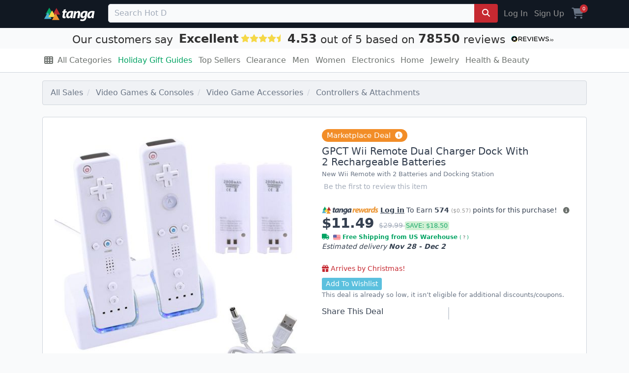

--- FILE ---
content_type: text/html; charset=utf-8
request_url: https://www.tanga.com/deals/ba39b3847dba/gpct-wii-remote-dual-charger-dock-with-2-rechargeable-batteries?product_list_type=event_sale&product_list_value=category_name
body_size: 22194
content:
<!DOCTYPE html>
<html lang="en" ng-app='tanga'>
  <head>
  <!-- v2/layouts/tanga -->
    
    <meta charset="utf-8">
    

<link rel="stylesheet" href="https://cdnjs.cloudflare.com/ajax/libs/font-awesome/6.7.2/css/all.min.css">
<script src="https://cdn.jsdelivr.net/npm/typesense@1.7.0/dist/typesense.min.js" defer></script>



  <script>
    window.dataLayer = window.dataLayer || [];
          window.dataLayer.push({
    'event': 'view_item',
    'ecommerce': {
        'currency': 'USD',
        'value': 11.49,
        'items': [{
            'item_id': "ba39b3847dba",
            'item_name': "GPCT Wii Remote Dual Charger Dock With 2 Rechargeable Batteries",
            'price': 11.49,
            'quantity': 1,
            'item_category': "Controllers &amp; Attachments",
            'item_brand': "Tanga"
        }]
    },
    'page_type': 'product',
    'cj_page_type': 'productDetail',
    'product_id': 'ba39b3847dba',
    'product_details': {
        'id': "ba39b3847dba",
        'item_id': "ba39b3847dba",
        'name': "GPCT Wii Remote Dual Charger Dock With 2 Rechargeable Batteries",
        'item_name': "GPCT Wii Remote Dual Charger Dock With 2 Rechargeable Batteries",
        'currency': 'USD',
        'category': "Controllers &amp; Attachments",
        'brand': "Tanga"
    },
    'affiliate' : {
        'username': "",
        'external_id': '',
        'external_child_id': ''
    },
    'ab_tests' : [] ,
    'site_type': 'd',
    'email': '',
    'totalvalue': ''
});


  </script>
    <script async src="https://www.googleoptimize.com/optimize.js?id=OPT-PKHRM8X"></script>
  <!-- Google Tag Manager -->
<script>(function(w,d,s,l,i){w[l]=w[l]||[];w[l].push({'gtm.start':
new Date().getTime(),event:'gtm.js'});var f=d.getElementsByTagName(s)[0],
j=d.createElement(s),dl=l!='dataLayer'?'&l='+l:'';j.async=true;j.src=
'https://www.googletagmanager.com/gtm.js?id='+i+dl;f.parentNode.insertBefore(j,f);
})(window,document,'script','dataLayer','GTM-KXV7Z3Q');</script>
<!-- End Google Tag Manager -->



  <script>
  (function() {
      var s = document.getElementsByTagName('script')[0]
        , p = document.createElement('script');
      p.async = 'async';
      p.src = '//rum-static.pingdom.net/pa-55e7c971abe53d6a04c04d5e.js';
      s.parentNode.insertBefore(p, s);
  })();
</script>


<meta name="uid" content="" />
<meta name="msvalidate.01" content="125B8B79D1FD9434CF4AB22ADD2A306E" />
<meta content="" name="user-status"/>
<meta name="server-time" content="1763927429"/>
<link rel="shortcut icon" type="image/x-icon" href="https://assetcdn2.tanga.com/tanga_favicon.ico" />

<meta content="width=device-width, initial-scale=1, shrink-to-fit=no, viewport-fit=cover" name="viewport"/>

<meta http-equiv="x-ua-compatible" content="ie=edge">
<meta content="tanga.com" name="author"/>
<meta content="all, follow" name="robots"/>
<meta content="index, follow, snippet, archive" name="googlebot"/>
<meta content="487020251657996" property="fb:app_id"/>
<meta content="Tanga" property="og:site_name"/>
<meta content="https://www.tanga.com/deals/ba39b3847dba/gpct-wii-remote-dual-charger-dock-with-2-rechargeable-batteries" property="og:url"/>
<meta content='website' property='og:type' />

<meta name="csrf-param" content="authenticity_token" />
<meta name="csrf-token" content="h7y1jTOEU154SWnpKo231S4z6HHiurZvB3yI3v0hWT4v125EvBmiDjQy1CHGHs6zcMOaRRvfv1zTxQMw0XqwwA==" />

    <meta name="description" content="*Dual Charger Charging Dock Station + 2 Rechargeable Battery*
This charger will keep you playing for hours! You can charge two Wii remotes simultaneously, and the charging cable plugs right into your Wii for easy use. These rechargeable batteries will last for many uses, and are perfectly compatible with the remotes for the Nintendo Wii.
*Features*
- Charge two Wii remotes simultaneously with this easy-to-use charging dock. Have a second remote ready for when your first remote dies.
- Includes two fast-recharging 2800 mAh Ni-Mh battery packs that fit your Wii remote.
- Charge through the USB port on back of the Wii or from a computer.
- LED charge indicator light shines red for charging or blue for fully charged.
*Specifications*
Input voltage: DC 5V 
Output voltage: DC 2.8V×2 
Output current: 350mA min×2 
Battery: 2 pcs 2800mAh Ni-Mh batteries 
Size of dock: 5.2”×2.35”×1.45” /13×6×3.7cm（L×W×H） 
Weight of dock: 3oz/84g 
Weight of battery: 1.43oz/40g×2 
Package Size: 13.6×9.8×4.5cm（L×W×H） 
Package Weight: 7.57oz/214g" />
    <meta name="title" content="GPCT Wii Remote Dual Charger Dock With 2 Rechargeable Batteries" />
    <meta name="keywords" content="GPCT Wii Remote Dual Charger Dock With 2 Rechargeable Batteries" />
    <link rel="preload" as="image" href="https://images5.tanganetwork.com/prod?bucket=tanga-images&amp;filename=b799093d1bdc.jpeg&amp;width=635&amp;height=635&amp;quality=80">


              <meta property="og:image" content="https://images5.tanganetwork.com/prod?bucket=tanga-images&amp;filename=b799093d1bdc.jpeg&amp;width=400&amp;height=350&amp;quality=80"></meta>
    <meta property="og:title" content="GPCT Wii Remote Dual Charger Dock With 2 Rechargeable Batteries"></meta><meta property="og:url" content="https://www.tanga.com/deals/ba39b3847dba/gpct-wii-remote-dual-charger-dock-with-2-rechargeable-batteries"></meta><meta property="og:type" content="product"></meta><meta property="og:description" content="GPCT Wii Remote Dual Charger Dock With 2 Rechargeable Batteries - New Wii Remote with 2 Batteries and Docking Station"></meta>


<link href="/manifest.json" rel="manifest" />

<title>GPCT Wii Remote Dual Charger Dock With 2 Rechargeable Batteries - Tanga</title>

<link rel="canonical" href="https://www.tanga.com/deals/ba39b3847dba/gpct-wii-remote-dual-charger-dock-with-2-rechargeable-batteries" />
<link rel="alternate" type="application/rss+xml" title="RSS" href="/feeds/current_deal.xml" />

<link rel="stylesheet" media="screen" href="https://assetcdn2.tanga.com/assets/v2/application-b095328a8271bba4e5bf756fdafdea53d2be71b2309bfcfa374d3c88ae51a7ba.css" />

<script>
  window.Dino ||= {};
  Dino.PageInfo = {};
  Dino.PageInfo.current_user = {
      beta_user: 'false',
      known_customer: 'false',
      id: '',
      first_name: '',
      last_name: '',
      full_name: '',
      status: '',
      layout: null,
      email_address: '',
      cart_uuid: '',
      session_id: 'c6b5e50b-0b5c-44b9-9e67-8c2ff648cae1'
  };


</script>



<script src="https://cdn.attn.tv/tanga/dtag.js"></script>




  <script type="text/javascript">
    window.lazySizesConfig = window.lazySizesConfig || {};
  </script>


    <script src="https://assetcdn2.tanga.com/assets/v2/application-bb8d24c9b2b4260a2345487c040713c612753fd1e394fd878f5cb5f04fbf84c3.js" defer="defer"></script>

      <script id='merchantWidgetScript' src="https://www.gstatic.com/shopping/merchant/merchantwidget.js" async></script>
      <script type="text/javascript">
        window.addEventListener("load", function () {
          setTimeout(() => {
            if (window.merchantwidget) {
              merchantwidget.start({
                position: "RIGHT_BOTTOM",
                sideMargin: 21,
                bottomMargin: 33,
                mobileSideMargin: 12,
                mobileBottomMargin: 85
              });
            }
          }, 3200); // delay 3.2s after onload for appearance to not blast popups on users
        });
      </script>



<!-- AdThrive Head Tag 1.0.40 -->
<script>

  setTimeout(function() {
    (function(w, d) {
      w.adthrive = w.adthrive || {};
      w.adthrive.cmd = w.adthrive.cmd || [];
      w.adthrive.plugin = 'adthrive-ads-1.0.40-manual';
      w.adthrive.host = 'ads.adthrive.com';
      var s = d.createElement('script');
      s.async = true;
      s.referrerpolicy='no-referrer-when-downgrade';
      s.src = 'https://' + w.adthrive.host + '/sites/5c4229c8c87cbe7e75025246/ads.min.js?referrer=' + w.encodeURIComponent(w.location.href);
      var n = d.getElementsByTagName('script')[0];
      n.parentNode.insertBefore(s, n);
    })(window, document);
  }, 3200); // 3.2 second delay before loading ads to prevent blocking the page load
</script>
<!-- End of AdThrive Head Tag -->




    <!-- LiveConnectTag for advertisers -->
  <script type="text/javascript" src="//b-code.liadm.com/a-041k.min.js" async defer charset="utf-8"></script>
<!-- LiveConnectTag for advertisers -->


    <meta name="viewport" content="width=device-width,initial-scale=1">
    <meta name="theme-color" content="#317EFB">
    <link rel="manifest" href="/manifest.json">

    <!-- iOS standalone support -->
    <meta name="mobile-web-app-capable" content="yes">
    <meta name="apple-mobile-web-app-status-bar-style" content="black-translucent">
    <link
      rel="apple-touch-icon"
      href="https://s3.amazonaws.com/tanga-images/d679736d41ceff05f1852a9fd12406e4.png"
    >


  </head>
  <body id="tanga">
    <div id="site-contents">
      <script>
        var findMiddleProductCard = function() {
            var screenWidth = window.innerWidth || document.documentElement.clientWidth;

            // Check for mobile
            if (screenWidth <= 600) {
                var viewportHeight = window.innerHeight || document.documentElement.clientHeight,
                    productCards = document.querySelectorAll('.product-card'),
                    middleProductCardIndex = -1;

                // Find the index of the product card that is in the middle of the viewport vertically
                for (var i = 0; i < productCards.length; i++) {
                    var rect = productCards[i].getBoundingClientRect();
                    if (rect.top >= 0 && rect.bottom <= viewportHeight) {
                        middleProductCardIndex = i;
                        break;
                    }
                }

                // Remove the class from all image-hover elements
                var imageHovers = document.querySelectorAll('.image-hover');
                imageHovers.forEach(function(imageHover) {
                    imageHover.classList.remove('mobile-img-hover');
                });

                // If a product card is found in the middle of the viewport, add the class to its corresponding image-hover element
                if (middleProductCardIndex !== -1) {
                    var imageHover = productCards[middleProductCardIndex].querySelector('.image-hover');
                    if (imageHover) {
                        imageHover.classList.add('mobile-img-hover');
                    }
                }
            }
        };

        window.addEventListener('scroll', findMiddleProductCard);
        window.addEventListener('resize', findMiddleProductCard);

        // <-- Carousels
        document.addEventListener('DOMContentLoaded', function() {
          // 1) arrow-button clicks
          document.querySelectorAll('.scroll-btn').forEach(function(btn) {
            btn.addEventListener('click', function() {
              var dir     = btn.classList.contains('left') ? -1 : 1;
              var wrapper = btn.parentNode.querySelector('.scrolling-wrapper');
              if (!wrapper) return;
              wrapper.scrollBy({ left: dir * wrapper.clientWidth,
                                behavior: 'smooth' });
            });
          });

          // 2) wheel → for wrappers with .img-deck, map vertical wheel to X scroll
         document.querySelectorAll('.scrolling-wrapper.desktop-swipe')
          .forEach(function (wrapper) {
            let pendingDelta = 0
            let frameScheduled = false

            function onWheel(e) {
              // only intercept vertical scroll
              if (Math.abs(e.deltaY) <= Math.abs(e.deltaX)) {
                return
              }
              e.preventDefault()

              // accumulate how far we want to scroll this frame
              pendingDelta += e.deltaY

              if (!frameScheduled) {
                frameScheduled = true
                // add request AnimationFrame
                requestAnimationFrame(function () {
                  wrapper.scrollBy({
                    left: pendingDelta,
                    behavior: 'smooth'
                  })
                  pendingDelta = 0
                  frameScheduled = false
                })
              }
            }

            wrapper.addEventListener('wheel', onWheel, { passive: false })
          })

          // 3) touch → detect swipes on all wrappers; for .img-deck allow vertical swipes
          document.querySelectorAll('.snap-scrolling-wrapper').forEach(function(wrapper) {
            var startX = 0, startY = 0;
            var threshold = 40;

            wrapper.addEventListener('touchstart', function(e) {
              startX = e.touches[0].clientX;
              startY = e.touches[0].clientY;
            }, { passive: true });

            wrapper.addEventListener('touchend', function(e) {
              var dx = e.changedTouches[0].clientX - startX;
              var dy = e.changedTouches[0].clientY - startY;

              // if this wrapper is an img-deck, prioritise vertical swipes
              if (wrapper.classList.contains('img-deck') &&
                  Math.abs(dy) > threshold) {
                // swipe up (dy<0) → scroll right, swipe down (dy>0) → scroll left
                wrapper.scrollBy({
                  left: dy < 0 ? wrapper.clientWidth : -wrapper.clientWidth,
                  behavior: 'smooth'
                });
                return;
              }

              // otherwise handle only horizontal swipes
              if (Math.abs(dx) < Math.abs(dy) || Math.abs(dx) < threshold) {
                return;
              }
              wrapper.scrollBy({
                left: dx > 0 ? -wrapper.clientWidth : wrapper.clientWidth
              });
            }, { passive: true });
          });
        });
      </script>

      <div class="sticky-top">


  <div class="tanga-header mbl-menu container-fluid px-0">
    <div class="container px-3">
      <nav class="navbar-toggleable-sm justify-content-between py-md-2 text-center text-md-left">
        <div class="navbar-collapse d-flex">

          <span class="mr-3 mr-md-4 text-md-left justify-content-center align-self-center">
            <a href="/" class="d-md-block d-none">
              <img width='110' height='28' class="tanga-logo" src='https://assetcdn2.tanga.com/assets/logos/tanga_w_triangles_white-a57e9354ac73687f0c551b8efa53ff9f4aa5c867e79328b8f2ca1544d20aee93.svg' alt='tanga deals'>
            </a>
            <a href="/" class="d-block d-md-none">
              <img width='110' height='28' style="width:70px !important;height:40px !important;" class="tanga-logo" src='https://assetcdn2.tanga.com/assets/logos/tanga-logo-triangles-f6cd127ed90874d27690248b5101d35f6592c3ce2b4de00291d3ab47ead04311.svg' alt='tanga deals'>
            </a>
          </span>

          <div class='d-flex w-100 justify-content-middle'>
            <div data-react-class="TN.V2.BetaSearch.BetaSearch" data-react-props="{&quot;prerender&quot;:true,&quot;beta&quot;:false,&quot;placeholder&quot;:&quot;Search Hot Deals, Holiday Deals, Giftable Gear, Software Deals, Top Sellers, Clearance, Trending Now, Holiday Favorites&quot;,&quot;products&quot;:[{&quot;image_urls&quot;:[&quot;https://s3.amazonaws.com/tanga-fetched-images-prod/a8953c74a47142976e578a71.jpeg&quot;,&quot;https://s3.amazonaws.com/tanga-fetched-images-prod/c800ebc547b45322e0a41f78.jpeg&quot;,&quot;https://s3.amazonaws.com/tanga-fetched-images-prod/a37f17a4b9b7aac11600f8d1.jpeg&quot;,&quot;https://s3.amazonaws.com/tanga-fetched-images-prod/598ef00fd6a2863db68e4dfa.jpeg&quot;,&quot;https://s3.amazonaws.com/tanga-fetched-images-prod/56c975b58dbce775654106e1.jpeg&quot;,&quot;https://s3.amazonaws.com/tanga-fetched-images-prod/a75ca49a6b76f98f41e1cf9a.jpeg&quot;,&quot;https://s3.amazonaws.com/tanga-fetched-images-prod/339d50c39a6273bcc9082ebd.jpeg&quot;,&quot;https://s3.amazonaws.com/tanga-fetched-images-prod/bac852d4a769221485e65674.jpeg&quot;,&quot;https://s3.amazonaws.com/tanga-fetched-images-prod/13da2d366a0f81549c3971e0.jpeg&quot;,&quot;https://s3.amazonaws.com/tanga-fetched-images-prod/2fb50dc32eb2661f6e1aa53e.jpeg&quot;,&quot;https://s3.amazonaws.com/tanga-fetched-images-prod/9876146e40ab6bdb009d45ea.jpeg&quot;,&quot;https://s3.amazonaws.com/tanga-fetched-images-prod/8292682eaff958df4cf3f08b.jpeg&quot;,&quot;https://s3.amazonaws.com/tanga-fetched-images-prod/a0dfc434beae1d035816e177.jpeg&quot;,&quot;https://s3.amazonaws.com/tanga-fetched-images-prod/40f8a6cec45d2032346baa70.jpeg&quot;,&quot;https://s3.amazonaws.com/tanga-fetched-images-prod/5f06e1c553d167eccaa811f8.jpeg&quot;,&quot;https://s3.amazonaws.com/tanga-fetched-images-prod/eaed2208592a9f1b1caa9720.jpeg&quot;,&quot;https://s3.amazonaws.com/tanga-fetched-images-prod/0da8b45653b84cfcbe1f0d05.jpeg&quot;,&quot;https://s3.amazonaws.com/tanga-fetched-images-prod/ee3876025316f75c6a4588c0.jpeg&quot;,&quot;https://s3.amazonaws.com/tanga-fetched-images-prod/c6df30af92b08c9adc2d44a9.jpeg&quot;,&quot;https://s3.amazonaws.com/tanga-fetched-images-prod/fc5cc987d9350e1312fccbf3.jpeg&quot;],&quot;name&quot;:&quot;Heated Hand Warming Pouch with Rechargeable Power Bank&quot;,&quot;msrp&quot;:59.99,&quot;normal_price&quot;:21.99,&quot;review_count&quot;:31,&quot;review_rating&quot;:4.6,&quot;uuid&quot;:&quot;a927d1e05e25&quot;},{&quot;image_urls&quot;:[&quot;https://s3.amazonaws.com/tanga-fetched-images-prod/ad100d533190fa1a8e317a1a.jpeg&quot;,&quot;https://s3.amazonaws.com/tanga-fetched-images-prod/0d8fb1d484cc36c8a3b63aed.jpeg&quot;,&quot;https://s3.amazonaws.com/tanga-fetched-images-prod/853801c64654c54d80cd646c.jpeg&quot;,&quot;https://s3.amazonaws.com/tanga-fetched-images-prod/7b96fd56d308498b4c659910.jpeg&quot;,&quot;https://s3.amazonaws.com/tanga-fetched-images-prod/d9afad78841cbe1c849e8d05.jpeg&quot;,&quot;https://s3.amazonaws.com/tanga-fetched-images-prod/518bea38e1a47a4bf8f14cdf.jpeg&quot;],&quot;name&quot;:&quot;FIT KING Foot and Leg Massager for Circulation and Relaxation with Hand-held Controller&quot;,&quot;msrp&quot;:null,&quot;normal_price&quot;:55.99,&quot;review_count&quot;:2,&quot;review_rating&quot;:5.0,&quot;uuid&quot;:&quot;6f036e9621f6&quot;},{&quot;image_urls&quot;:[&quot;https://s3.amazonaws.com/tanga-fetched-images-prod/1adb4d494dcffdd6867f899c.jpeg&quot;,&quot;https://s3.amazonaws.com/tanga-fetched-images-prod/0d8038c322f486599b02cb28.jpeg&quot;,&quot;https://s3.amazonaws.com/tanga-fetched-images-prod/1628974602625b452423fab4.jpeg&quot;,&quot;https://s3.amazonaws.com/tanga-fetched-images-prod/1e72b9ee18e9f4043bf5d482.jpeg&quot;,&quot;https://s3.amazonaws.com/tanga-fetched-images-prod/ec3e7b93d8fc384dd22dcbdb.jpeg&quot;,&quot;https://s3.amazonaws.com/tanga-fetched-images-prod/9d7b4ab1631574d71b3b8618.jpeg&quot;],&quot;name&quot;:&quot;3-Pack Candle/Mug Warmer&quot;,&quot;msrp&quot;:48.99,&quot;normal_price&quot;:14.99,&quot;review_count&quot;:4,&quot;review_rating&quot;:5.0,&quot;uuid&quot;:&quot;3a708b4ca8d1&quot;},{&quot;image_urls&quot;:[&quot;https://s3.amazonaws.com/tanga-fetched-images-prod/d6b0ed30cdd5684ef7c56648.jpeg&quot;,&quot;https://s3.amazonaws.com/tanga-fetched-images-prod/30aa8d670437e0619fda0dbb.jpeg&quot;,&quot;https://s3.amazonaws.com/tanga-fetched-images-prod/b5dd145fa9dfb0808a8d1efb.jpeg&quot;,&quot;https://s3.amazonaws.com/tanga-fetched-images-prod/fda4697a0453693a7e1834e3.jpeg&quot;,&quot;https://s3.amazonaws.com/tanga-fetched-images-prod/cb7bc6960abfc71d39e4dc51.jpeg&quot;,&quot;https://s3.amazonaws.com/tanga-fetched-images-prod/aac207615be502bd1a07a0b5.jpeg&quot;,&quot;https://s3.amazonaws.com/tanga-fetched-images-prod/7e8ff4edc1244af257925752.jpeg&quot;,&quot;https://s3.amazonaws.com/tanga-fetched-images-prod/f0827da6b388b77194fe2a53.jpeg&quot;,&quot;https://s3.amazonaws.com/tanga-fetched-images-prod/d2d7870a45cc81c6ddd94f05.jpeg&quot;],&quot;name&quot;:&quot;45W Folding LED Garage Ceiling Light w/ Adjustable Panels&quot;,&quot;msrp&quot;:null,&quot;normal_price&quot;:11.99,&quot;review_count&quot;:502,&quot;review_rating&quot;:4.2,&quot;uuid&quot;:&quot;13cd1906aecb&quot;},{&quot;image_urls&quot;:[&quot;https://s3.amazonaws.com/tanga-fetched-images-prod/a5943cb7c8102a995e8190b9.jpeg&quot;,&quot;https://s3.amazonaws.com/tanga-fetched-images-prod/2922eaab877bc20a4aa0f1a5.jpeg&quot;,&quot;https://s3.amazonaws.com/tanga-fetched-images-prod/e71368014860989beb427a13.jpeg&quot;,&quot;https://s3.amazonaws.com/tanga-fetched-images-prod/066b76a0711065d451623405.jpeg&quot;,&quot;https://s3.amazonaws.com/tanga-fetched-images-prod/215f9b65a6b63728af626c79.jpeg&quot;,&quot;https://s3.amazonaws.com/tanga-fetched-images-prod/a84b98b69f33c3b923a3ef37.jpeg&quot;,&quot;https://s3.amazonaws.com/tanga-fetched-images-prod/dbc518a0a97f6c97a4e919fb.jpeg&quot;],&quot;name&quot;:&quot;3-Pack Men&#39;s Polar Fleece Tech Zip Hoodie (S-2XL)&quot;,&quot;msrp&quot;:98.0,&quot;normal_price&quot;:28.99,&quot;review_count&quot;:13,&quot;review_rating&quot;:4.5,&quot;uuid&quot;:&quot;d0ece6987fe5&quot;}],&quot;searchPath&quot;:&quot;/deals/search?q=&quot;,&quot;categories&quot;:[{&quot;name&quot;:&quot;Software Deals&quot;,&quot;href&quot;:&quot;/deals/work-smarter-not-harder-discounted-software-deals&quot;},{&quot;name&quot;:&quot;Stuff for Your Car&quot;,&quot;href&quot;:&quot;/deals/car-auto-essentials&quot;},{&quot;name&quot;:&quot;Pet Essentials&quot;,&quot;href&quot;:&quot;/deals/pet-essentials&quot;},{&quot;name&quot;:&quot;Don&#39;t Pay Retail&quot;,&quot;href&quot;:&quot;/deals/don-t-pay-retail&quot;},{&quot;name&quot;:&quot;Stay Warm For Less&quot;,&quot;href&quot;:&quot;/deals/stay-warm-for-less&quot;}],&quot;formClass&quot;:&quot;&quot;,&quot;site_id&quot;:&quot;1&quot;,&quot;site_name&quot;:&quot;tanga&quot;,&quot;development&quot;:false,&quot;inputClass&quot;:&quot;search__field form-control&quot;,&quot;inputType&quot;:&quot;search&quot;,&quot;includeGoButton&quot;:true,&quot;query&quot;:null,&quot;fixed_search_for_mobile&quot;:false}" style="width: 100%;"></div>
          </div>

          <div class="hidden-sm-down d-flex justify-content-end">
              <a href="https://www.tanga.com/login?return_path=%2Fdeals%2Fba39b3847dba%2Fgpct-wii-remote-dual-charger-dock-with-2-rechargeable-batteries%3Fproduct_list_type%3Devent_sale%26product_list_value%3Dcategory_name" class="nav-link nav-item text-muted">Log In</a>
              <a href="https://www.tanga.com/users/new?return_path=%2Fdeals%2Fba39b3847dba%2Fgpct-wii-remote-dual-charger-dock-with-2-rechargeable-batteries%3Fproduct_list_type%3Devent_sale%26product_list_value%3Dcategory_name" class="nav-link nav-item text-muted">Sign Up</a>
          </div>
          <div class="d-flex justify-content-center align-items-center">
            <a class="nav-link nav-item cart pl-2" title="Cart" href="https://www.tanga.com/orders/new"><i class='fa fa-shopping-cart fs-24 align-text-bottom'></i> <span class='cart-count'>0</span></a>


          </div>
        </div>
      </nav>
    </div>
  </div>
</div>

  

<div class="TextBanner " >
  <a id="reviews_io" rel="noopener nofollow" style="display:inline-block;" href="http://www.reviews.io/company-reviews/store/tanga.com?utm_source=tanga.com&amp;utm_medium=widget&amp;utm_campaign=text-banner" target="_blank">
    <div>
      <span class="TextBanner__text TextBanner__text--customerssay">
        Our customers say
      </span>
      <span class="TextBanner__text TextBanner__text--outof ruk_big">Excellent</span>
      <span class="TextBanner__stars RatingStars RatingStars--large">
        <div data-react-class="StarsWidget" data-react-props="{&quot;rating&quot;:&quot;4.53&quot;}"></div>
      </span>

      <div class="noBreakWrap">
        <span class="TextBanner__text TextBanner__text--customerssay">
        <div class="ruk_big"> 4.53 </div>
        out of 5 based on
        <div class="ruk_big">78550</div>
        reviews
        </span><span class="ReviewsLogo ReviewsLogo--small">
        <img loading="lazy" class="img-fluid" src="https://assets.reviews.io/img/all-global-assets/logo/reviewsio-logo.svg" alt="Tanga Reviews" style="width: 105px;"></span>
      </div>
    </div>
  </a>
</div>



      <div class="nav-bar normal-nav container-fluid px-0 mb-0 mb-sm-3 mb-md-3 bb-1-cloud">
        <div class="nav-bar-container container px-0 px-md-3">
          <span class="nav-bar-shadow hidden-md-up"></span>

          <nav class="nav-bar-scrollable navbar justify-content-start flex-row px-3 px-md-0 py-1 track-internal-link"
              data-internal-campaign="header_navigation">

            <a href="/categories/all" class="nav-link nav-item pl-1" id="all-categories">
              <i class="fa fa-th mr-1 fs-18 align-text-bottom"></i> All Categories
            </a>

              <a href="/deals/holiday-gift-guides"
                class="nav-item nav-link top-level text-green">Holiday Gift Guides</a>

            <a href="/deals/top-sellers" class="nav-link nav-item top-level" id="top-sellers">Top Sellers</a>
            <a href="/deals/clearance"  class="nav-link nav-item top-level" id="clearance">Clearance</a>
            <a href="/departments/men" class="nav-link nav-item" id="men">Men</a>
            <a href="/departments/women" class="nav-link nav-item" id="women">Women</a>
            <a href="/departments/electronics" class="nav-link nav-item" id="electronics">Electronics</a>
            <a href="/departments/home" class="nav-link nav-item" id="home">Home</a>
            <a href="/departments/jewelry" class="nav-link nav-item" id="jewelry">Jewelry</a>
            <a href="/departments/health-beauty-e" class="nav-link nav-item" id="heath-and-beauty">Health & Beauty</a>

          </nav>
        </div>
      </div>
    


      
      



<meta content="" name="brand_name">

  <script>
var google_tag_params = {"ecomm_pagetype":"product","ecomm_prodid":["ba39b3847dba"],"ecomm_totalvalue":[11.49]}
</script>

<div class="product catalog container px-0 px-md-3 overflow-x-hidden" data-channel-slug="electronics">

    

<script type = "application/ld+json">
    {
      "@context":"http://schema.org",
      "@type": "Product",
      "name": "GPCT Wii Remote Dual Charger Dock With 2 Rechargeable Batteries",
      "productId": "ba39b3847dba",
      "sku": "ba39b3847dba",
      "category": "Video Games & Consoles > Video Game Accessories > Controllers & Attachments",
      "brand": {
        "@type": "Brand",
        "name": "Tanga"
      },
      "gtin14": "",
      "description": "*Dual Charger Charging Dock Station + 2 Rechargeable Battery*\r\nThis charger will keep you playing for hours! You can charge two Wii remotes simultaneously, and the charging cable plugs right into your Wii for easy use. These rechargeable batteries will last for many uses, and are perfectly compatible with the remotes for the Nintendo Wii.\r\n*Features*\r\n- Charge two Wii remotes simultaneously with this easy-to-use charging dock. Have a second remote ready for when your first remote dies.\r\n- Includes two fast-recharging 2800 mAh Ni-Mh battery packs that fit your Wii remote.\r\n- Charge through the USB port on back of the Wii or from a computer.\r\n- LED charge indicator light shines red for charging or blue for fully charged.\r\n*Specifications*\r\nInput voltage: DC 5V \r\nOutput voltage: DC 2.8V×2 \r\nOutput current: 350mA min×2 \r\nBattery: 2 pcs 2800mAh Ni-Mh batteries \r\nSize of dock: 5.2”×2.35”×1.45” /13×6×3.7cm（L×W×H） \r\nWeight of dock: 3oz/84g \r\nWeight of battery: 1.43oz/40g×2 \r\nPackage Size: 13.6×9.8×4.5cm（L×W×H） \r\nPackage Weight: 7.57oz/214g",
      "image": "https://images5.tanganetwork.com/prod?bucket=tanga-images&filename=b799093d1bdc.jpeg&width=320&height=320&quality=80",
      
      "offers": [{"@type":"Offer","priceCurrency":"USD","availability":"http://schema.org/InStock","price":"11.49","category":"Video Games & Consoles > Video Game Accessories > Controllers & Attachments","image":"https://s3.amazonaws.com/tanga-images/b799093d1bdc.jpeg","sku":"PZW7469","mpn":"","gtin":"","url":"https://www.tanga.com/deals/ba39b3847dba","color":"White","itemCondition":"http://schema.org/NewCondition","hasMerchantReturnPolicy":{"@type":"MerchantReturnPolicy","applicableCountry":"US","returnPolicyCategory":"https://schema.org/MerchantReturnFiniteReturnWindow","merchantReturnDays":30,"returnMethod":"https://schema.org/ReturnByMail","returnFees":"https://schema.org/ReturnFeesCustomerResponsibility"},"shippingDetails":{"@type":"OfferShippingDetails","shippingRate":{"@type":"MonetaryAmount","value":"0","currency":"USD"}},"priceSpecification":{"@type":"UnitPriceSpecification","membershipPointsEarned":575,"validForMemberTier":{"@type":"MemberProgramTier","@id":"https://www.tanga.com/rewards#Earn_Points"}}}]
    }
</script>


  <div class="category-list">
    <div class='row'>
<div class='col-md-12'>
<ul class='breadcrumb'>
<li class='breadcrumb-item'>
<a href="/">All Sales</a>
</li>
<li class='breadcrumb-item hidden-sm-down'>
<a href="https://www.tanga.com/deals/categories/1249">Video Games &amp; Consoles</a>
</li>
<li class='breadcrumb-item hidden-sm-down'>
<a href="https://www.tanga.com/deals/categories/54968">Video Game Accessories</a>
</li>
<li class='breadcrumb-item'>
<a href="https://www.tanga.com/deals/categories/117042">Controllers &amp; Attachments</a>
</li>
</ul>
</div>
</div>

  </div>


<div class="product-container container-fluid bg-snow p-0 mt-0 mt-sm-4">
  <div class="container product bg-white p-md-4 p-md-3 mb-2 pt-0">
    <div class="row">
      


              <div class="images col-lg-6 col-12 py-3 py-md-0 mx-auto">
          <div style="overflow: hidden; width: 100%; position: relative;">
            

            <div class='images-full-size'>
                <a id="image_4119111"
                  target="_blank"
                  class="full-size-image active "
                  rel="noopener"
                  data-image-gallery-index="0"
                  href="#">
                  <picture class='img-fluid'>
                    <source srcset="https://images5.tanganetwork.com/prod?bucket=tanga-images&amp;filename=b799093d1bdc.jpeg&amp;width=500&amp;height=500&amp;quality=80 1x, https://images5.tanganetwork.com/prod?bucket=tanga-images&amp;filename=b799093d1bdc.jpeg&amp;width=1000&amp;height=1000&amp;quality=80 2x" media="(min-width: 1200px)" />
                    <source srcset="https://images5.tanganetwork.com/prod?bucket=tanga-images&amp;filename=b799093d1bdc.jpeg&amp;width=320&amp;height=320&amp;quality=80 1x, https://images5.tanganetwork.com/prod?bucket=tanga-images&amp;filename=b799093d1bdc.jpeg&amp;width=640&amp;height=640&amp;quality=80 2x" media="(min-width: 70px)" />
                    <img height='635' width='635' loading="eager" src="https://images5.tanganetwork.com/prod?bucket=tanga-images&amp;filename=b799093d1bdc.jpeg&amp;width=635&amp;height=635&amp;quality=80" alt="GPCT Wii Remote Dual Charger Dock With 2 Rechargeable Batteries" class="rounded-bottom" />
                  </picture>
                </a>
                <a id="image_4119112"
                  target="_blank"
                  class="full-size-image  "
                  rel="noopener"
                  data-image-gallery-index="1"
                  href="#">
                  <picture class='img-fluid'>
                    <source srcset="https://images5.tanganetwork.com/prod?bucket=tanga-images&amp;filename=4687caf49331.jpeg&amp;width=500&amp;height=500&amp;quality=80 1x, https://images5.tanganetwork.com/prod?bucket=tanga-images&amp;filename=4687caf49331.jpeg&amp;width=1000&amp;height=1000&amp;quality=80 2x" media="(min-width: 1200px)" />
                    <source srcset="https://images5.tanganetwork.com/prod?bucket=tanga-images&amp;filename=4687caf49331.jpeg&amp;width=320&amp;height=320&amp;quality=80 1x, https://images5.tanganetwork.com/prod?bucket=tanga-images&amp;filename=4687caf49331.jpeg&amp;width=640&amp;height=640&amp;quality=80 2x" media="(min-width: 70px)" />
                    <img height='635' width='635' loading="lazy" src="https://images5.tanganetwork.com/prod?bucket=tanga-images&amp;filename=4687caf49331.jpeg&amp;width=635&amp;height=635&amp;quality=80" alt="GPCT Wii Remote Dual Charger Dock With 2 Rechargeable Batteries" class="rounded-bottom" />
                  </picture>
                </a>
                <a id="image_4119113"
                  target="_blank"
                  class="full-size-image  "
                  rel="noopener"
                  data-image-gallery-index="2"
                  href="#">
                  <picture class='img-fluid'>
                    <source srcset="https://images5.tanganetwork.com/prod?bucket=tanga-images&amp;filename=5d6428da7c37.jpeg&amp;width=500&amp;height=500&amp;quality=80 1x, https://images5.tanganetwork.com/prod?bucket=tanga-images&amp;filename=5d6428da7c37.jpeg&amp;width=1000&amp;height=1000&amp;quality=80 2x" media="(min-width: 1200px)" />
                    <source srcset="https://images5.tanganetwork.com/prod?bucket=tanga-images&amp;filename=5d6428da7c37.jpeg&amp;width=320&amp;height=320&amp;quality=80 1x, https://images5.tanganetwork.com/prod?bucket=tanga-images&amp;filename=5d6428da7c37.jpeg&amp;width=640&amp;height=640&amp;quality=80 2x" media="(min-width: 70px)" />
                    <img height='635' width='635' loading="lazy" src="https://images5.tanganetwork.com/prod?bucket=tanga-images&amp;filename=5d6428da7c37.jpeg&amp;width=635&amp;height=635&amp;quality=80" alt="GPCT Wii Remote Dual Charger Dock With 2 Rechargeable Batteries" class="rounded-bottom" />
                  </picture>
                </a>
                <a id="image_4119114"
                  target="_blank"
                  class="full-size-image  "
                  rel="noopener"
                  data-image-gallery-index="3"
                  href="#">
                  <picture class='img-fluid'>
                    <source srcset="https://images5.tanganetwork.com/prod?bucket=tanga-images&amp;filename=1f3a5a41547c.jpeg&amp;width=500&amp;height=500&amp;quality=80 1x, https://images5.tanganetwork.com/prod?bucket=tanga-images&amp;filename=1f3a5a41547c.jpeg&amp;width=1000&amp;height=1000&amp;quality=80 2x" media="(min-width: 1200px)" />
                    <source srcset="https://images5.tanganetwork.com/prod?bucket=tanga-images&amp;filename=1f3a5a41547c.jpeg&amp;width=320&amp;height=320&amp;quality=80 1x, https://images5.tanganetwork.com/prod?bucket=tanga-images&amp;filename=1f3a5a41547c.jpeg&amp;width=640&amp;height=640&amp;quality=80 2x" media="(min-width: 70px)" />
                    <img height='635' width='635' loading="lazy" src="https://images5.tanganetwork.com/prod?bucket=tanga-images&amp;filename=1f3a5a41547c.jpeg&amp;width=635&amp;height=635&amp;quality=80" alt="GPCT Wii Remote Dual Charger Dock With 2 Rechargeable Batteries" class="rounded-bottom" />
                  </picture>
                </a>
              <div class='image-thumbnails-message'></div>
            </div>

            <ul class='images-thumbnails list-inline mt-3' id='image-thumbnails' style="cursor: pointer;">
                <li class=" image list-inline-item mr-3 mt-2 ">
                    <a                         href="#image_4119111"
                        rel="noopener"
                      class="a-img">
                      <picture class='img-fluid'>
                        <source srcset="https://images5.tanganetwork.com/prod?bucket=tanga-images&amp;filename=b799093d1bdc.jpeg&amp;width=50&amp;height=50&amp;quality=80 1x, https://images5.tanganetwork.com/prod?bucket=tanga-images&amp;filename=b799093d1bdc.jpeg&amp;width=100&amp;height=100&amp;quality=80 2x" />
                        <img width='50' height='50' loading="eager" alt="GPCT Wii Remote Dual Charger Dock With 2 Rechargeable Batteries" src="https://images5.tanganetwork.com/prod?bucket=tanga-images&amp;filename=b799093d1bdc.jpeg&amp;width=50&amp;height=50&amp;quality=80">
                      </picture>
                    </a>
                </li>
                <li class=" image list-inline-item mr-3 mt-2 ">
                    <a                         href="#image_4119112"
                        rel="noopener"
                      class="a-img">
                      <picture class='img-fluid'>
                        <source srcset="https://images5.tanganetwork.com/prod?bucket=tanga-images&amp;filename=4687caf49331.jpeg&amp;width=50&amp;height=50&amp;quality=80 1x, https://images5.tanganetwork.com/prod?bucket=tanga-images&amp;filename=4687caf49331.jpeg&amp;width=100&amp;height=100&amp;quality=80 2x" />
                        <img width='50' height='50' loading="lazy" alt="GPCT Wii Remote Dual Charger Dock With 2 Rechargeable Batteries" src="https://images5.tanganetwork.com/prod?bucket=tanga-images&amp;filename=4687caf49331.jpeg&amp;width=50&amp;height=50&amp;quality=80">
                      </picture>
                    </a>
                </li>
                <li class=" image list-inline-item mr-3 mt-2 ">
                    <a                         href="#image_4119113"
                        rel="noopener"
                      class="a-img">
                      <picture class='img-fluid'>
                        <source srcset="https://images5.tanganetwork.com/prod?bucket=tanga-images&amp;filename=5d6428da7c37.jpeg&amp;width=50&amp;height=50&amp;quality=80 1x, https://images5.tanganetwork.com/prod?bucket=tanga-images&amp;filename=5d6428da7c37.jpeg&amp;width=100&amp;height=100&amp;quality=80 2x" />
                        <img width='50' height='50' loading="lazy" alt="GPCT Wii Remote Dual Charger Dock With 2 Rechargeable Batteries" src="https://images5.tanganetwork.com/prod?bucket=tanga-images&amp;filename=5d6428da7c37.jpeg&amp;width=50&amp;height=50&amp;quality=80">
                      </picture>
                    </a>
                </li>
                <li class=" image list-inline-item mr-3 mt-2 ">
                    <a                         href="#image_4119114"
                        rel="noopener"
                      class="a-img">
                      <picture class='img-fluid'>
                        <source srcset="https://images5.tanganetwork.com/prod?bucket=tanga-images&amp;filename=1f3a5a41547c.jpeg&amp;width=50&amp;height=50&amp;quality=80 1x, https://images5.tanganetwork.com/prod?bucket=tanga-images&amp;filename=1f3a5a41547c.jpeg&amp;width=100&amp;height=100&amp;quality=80 2x" />
                        <img width='50' height='50' loading="lazy" alt="GPCT Wii Remote Dual Charger Dock With 2 Rechargeable Batteries" src="https://images5.tanganetwork.com/prod?bucket=tanga-images&amp;filename=1f3a5a41547c.jpeg&amp;width=50&amp;height=50&amp;quality=80">
                      </picture>
                    </a>
                </li>
            </ul>
          </div>
          <!--Use old image gallery for now-->
          <!-- Root element of PhotoSwipe. Must have class pswp. -->
<div class="pswp" tabindex="-1" role="dialog" aria-hidden="true">
    <!-- Background of PhotoSwipe.
         It's a separate element as animating opacity is faster than rgba(). -->
    <div class="pswp__bg"></div>
    <!-- Slides wrapper with overflow:hidden. -->
    <div class="pswp__scroll-wrap">
        <!-- Container that holds slides.
            PhotoSwipe keeps only 3 of them in the DOM to save memory.
            Don't modify these 3 pswp__item elements, data is added later on. -->
        <div class="pswp__container">
            <div class="pswp__item"></div>
            <div class="pswp__item"></div>
            <div class="pswp__item"></div>
        </div>
        <!-- Default (PhotoSwipeUI_Default) interface on top of sliding area. Can be changed. -->
        <div class="pswp__ui pswp__ui--hidden">
            <div class="pswp__top-bar">
                <!--  Controls are self-explanatory. Order can be changed. -->
                <div class="pswp__counter"></div>
                <button class="pswp__button pswp__button--close" title="Close (Esc)"></button>
                <button class="pswp__button pswp__button--share" title="Share"></button>
                <button class="pswp__button pswp__button--fs" title="Toggle fullscreen"></button>
                <button class="pswp__button pswp__button--zoom" title="Zoom in/out"></button>
                <!-- element will get class pswp__preloader--active when preloader is running -->
                <div class="pswp__preloader">
                    <div class="pswp__preloader__icn">
                        <div class="pswp__preloader__cut">
                            <div class="pswp__preloader__donut"></div>
                        </div>
                    </div>
                </div>
            </div>
            <div class="pswp__share-modal pswp__share-modal--hidden pswp__single-tap">
                <div class="pswp__share-tooltip"></div>
            </div>
            <button class="pswp__button pswp__button--arrow--left" title="Previous (arrow left)">
            </button>
            <button class="pswp__button pswp__button--arrow--right" title="Next (arrow right)">
            </button>
            <div class="pswp__caption">
                <div class="pswp__caption__center"></div>
            </div>
        </div>
    </div>
</div>

<script>
    var urls = ["https://images5.tanganetwork.com/prod?bucket=tanga-images&filename=b799093d1bdc.jpeg&width=1000&height=1000&quality=80","https://images5.tanganetwork.com/prod?bucket=tanga-images&filename=4687caf49331.jpeg&width=1000&height=1000&quality=80","https://images5.tanganetwork.com/prod?bucket=tanga-images&filename=5d6428da7c37.jpeg&width=1000&height=1000&quality=80","https://images5.tanganetwork.com/prod?bucket=tanga-images&filename=1f3a5a41547c.jpeg&width=1000&height=1000&quality=80"]
    var pswpElement = document.querySelectorAll('.pswp')[0];
    items = urls.map((url) => {
        return {
            src: url,
            w: 1000,
            h: 1000
        }
    })
</script>
<script>
// Swipe when in the photoswipe carousel
// Bind event listeners for touch navigation
document.querySelector('.pswp__scroll-wrap').addEventListener('touchstart', function(e) {
    var touchStartX = e.touches[0].clientX;

    // Event listener for touch move
    var touchMoveListener = function(e) {
        // Calculate the distance moved
        var touchMoveX = e.touches[0].clientX;
        var deltaX = touchStartX - touchMoveX;

        if (Math.abs(deltaX) > 240) {
            if (deltaX > 0) {
                // Navigate to the next slide
                document.querySelector('.pswp__button--arrow--right').click();
            } else {
                // Navigate to the previous slide
                document.querySelector('.pswp__button--arrow--left').click();
            }
            // Remove the touch move event listener after navigation
            document.removeEventListener('touchmove', touchMoveListener);
        }
    };

    // Add touch move event listener
    document.addEventListener('touchmove', touchMoveListener, { passive: true });

    document.addEventListener('touchend', function() {
        // Remove the touch move event listener
        document.removeEventListener('touchmove', touchMoveListener);
    });
});
</script>

        </div>
<script>
     document.querySelectorAll('.full-size-image').forEach(function (element) {
      element.addEventListener('touchstart', function (e) {
          var touchStartX = e.touches[0].clientX;

          // Event listener for touch move
          var touchMoveListener = function (e) {
              // Calculate the distance moved
              var touchMoveX = e.touches[0].clientX;
              var deltaX = touchMoveX - touchStartX;

              if (Math.abs(deltaX) > 50) {
                  if (deltaX < 0) {
                      // Swipe left: add active class to next element
                      var nextElement = element.nextElementSibling;
                      if (!nextElement) {
                          nextElement = element.parentElement.firstElementChild; // Loop back to the first
                      }
                      if (handleSwipe(nextElement)) {
                          return; // Stop navigation if handleSwipe indicates no action
                      }
                  } else {
                      // Swipe right: add active class to previous element
                      var prevElement = element.previousElementSibling;
                      if (!prevElement) {
                          prevElement = element.parentElement.lastElementChild; // Loop back to the last
                      }
                      if (handleSwipe(prevElement)) {
                          return; // Stop navigation if handleSwipe indicates no action
                      }
                  }
                  // Remove the touch move event listener after navigation
                  document.removeEventListener('touchmove', touchMoveListener);
              }
          };

          // Add touch move event listener
          document.addEventListener('touchmove', touchMoveListener, { passive: true });

          document.addEventListener('touchend', function () {
              // Remove the touch move event listener
              document.removeEventListener('touchmove', touchMoveListener);
          });
      });
  });

  function handleSwipe(targetElement) {
    if (targetElement.classList.contains('is-video')) {
        // Scroll to #additional-info
        const additionalInfoElement = document.getElementById('additional-info');
        if (additionalInfoElement) {
            additionalInfoElement.scrollIntoView({ behavior: 'smooth' });
        }

        setTimeout(() => {
            const firstElement = document.querySelector('.full-size-image:first-child');
            if (firstElement) {
                slideToElement(firstElement);
            }
        }, 500);

        return true;
    }

    slideToElement(targetElement);
    return false; // Allow normal slide behavior
}

  function slideToElement(targetElement) {
      // Remove active class from all elements
      document.querySelectorAll('.full-size-image').forEach(function (element) {
          element.classList.remove('active');
      });

      // Add active class to the target element
      targetElement.classList.add('active');

      // Highlight the corresponding thumbnail
      highlightThumbnail(targetElement);

      // Handle loop behavior for first and last elements
      if (targetElement.nextElementSibling === null) {
          const firstElement = document.querySelector('.full-size-image:first-child');
          firstElement.classList.add('active');
          highlightThumbnail(firstElement);
      } else if (targetElement.previousElementSibling === null) {
          const lastElement = document.querySelector('.full-size-image:last-child');
          lastElement.classList.add('active');
          highlightThumbnail(lastElement);
      }
  }

  function highlightThumbnail(activeElement) {
      document.querySelectorAll('.a-img').forEach(function (img) {
          img.classList.remove('product-img-mobile-hover');
      });

      const activeIndex = Array.from(activeElement.parentElement.children).indexOf(activeElement);
      const smallerImages = document.querySelectorAll('.a-img');
      if (smallerImages.length > 0 && activeIndex < smallerImages.length) {
          smallerImages.forEach(function (img, index) {
              if (index === activeIndex) {
                  img.classList.add('product-img-mobile-hover');
              }
          });
      }
  }
  </script>

        <div class="col-12 d-block d-lg-none">
          <div class="row mt-2 hidden-lg-up">
            <div class="col-12 d-block d-lg-none">
                <h1 class="text-charcoal mb-1 h4 d-block d-lg-none">GPCT Wii Remote Dual Charger Dock With 2 Rechargeable Batteries</h1>
            </div>
            <div class="col-9 col-md-10 d-block d-md-none">
                  <div class='review-widget'>
    <div class='customer-review'>
        <a href="/deals/ba39b3847dba/gpct-wii-remote-dual-charger-dock-with-2-rechargeable-batteries/write-a-review" class='text-gray fs-14 ml-1 hidden-sm-down'>
          Be the first to review this item
        </a>
    </div>
  </div>

            </div>
            <div class="col-3 col-md-2 d-block d-md-none">
              <div style='height: 30px;'>
                <div data-react-class="TN.Reactions" data-react-props="{&quot;productId&quot;:&quot;4bbe45ff-4935-4426-af6c-4dcd89ef1876&quot;,&quot;show&quot;:true,&quot;endpointBaseUrl&quot;:&quot;https://reactions.tanganetwork.com&quot;,&quot;eventsBaseUrl&quot;:&quot;https://api.tanga.com&quot;,&quot;siteName&quot;:&quot;tanga&quot;}"></div>
              </div>
            </div>
          </div>
        </div>

    
        <div class="col-lg-6">
          <div class="product-buy-box">
                <div class="deal-type tanga-feature">
                  <span class="badge badge-pill badge-warning mb-2">
                    Marketplace Deal
                    <span id="deal-popover" data-content='<span id="cbb" class="lead">Tanga Marketplace Deals</span><p class="deal-type-popover mb-0">Marketplace deals are posted directly by Tanga’s vendor partners.<br/><a href="https://www.tanga.com/pages/about-our-deals" target="_blank">Learn More</a></p>'>
                      <i class="fa fa-info-circle ml-1"></i>
                    </span>
                  </span>
                 
<script>
 document.addEventListener("DOMContentLoaded", function () {
  function getPriceEl() {
    return document.querySelector(".active-price .price");
  }

  const pointsEl = document.querySelector(".reward-points");
  const dollarsEl = document.querySelector(".reward-dollars");

  function getMultiplier() {
    if (!pointsEl) return 50;
    const m = parseFloat(pointsEl.dataset.multiplier);
    return Number.isFinite(m) ? m : 50;
  }

  function updatePoints() {
    const priceEl = getPriceEl();
    if (!priceEl || !pointsEl) return;

    const rawPrice = parseFloat(priceEl.textContent.replace(/[^0-9.]/g, ""));
    if (isNaN(rawPrice)) return;

    const multiplier = getMultiplier();
    const points = Math.ceil(rawPrice * multiplier);
    const dollarEq = (points / 1000.0).toFixed(2);

    pointsEl.textContent = points;
    pointsEl.dataset.points = points;
    if (dollarsEl) dollarsEl.textContent = `$${dollarEq}`;
  }

  // Run once on load
  updatePoints();

  // Watch for price text changes (and multiplier attribute changes on reward-points)
  const priceEl = getPriceEl();
  if (priceEl) {
    const observer = new MutationObserver(updatePoints);
    observer.observe(priceEl, { childList: true, subtree: true });
  }

  let lastPriceEl = priceEl;
  setInterval(function () {
    const current = getPriceEl();
    if (current !== lastPriceEl) {
      lastPriceEl = current;
      updatePoints();
      // reattach observer to new priceEl
      if (current) {
        const observer = new MutationObserver(updatePoints);
        observer.observe(current, { childList: true, subtree: true });
      }
    }
  }, 400);
});
</script>
                </div>

            <!-- Product Name -->
            <div class="row hidden-md-down">
              <div class="col">
                <h1 class="text-charcoal mb-1 h5">
                  GPCT Wii Remote Dual Charger Dock With 2 Rechargeable Batteries
                </h1>
              </div>
              <!-- Likes Widget -->
              <div class="col-2">
                <div style='height: 30px;'>
                  <div data-react-class="TN.Reactions" data-react-props="{&quot;productId&quot;:&quot;4bbe45ff-4935-4426-af6c-4dcd89ef1876&quot;,&quot;show&quot;:true,&quot;endpointBaseUrl&quot;:&quot;https://reactions.tanganetwork.com&quot;,&quot;eventsBaseUrl&quot;:&quot;https://api.tanga.com&quot;,&quot;siteName&quot;:&quot;tanga&quot;}"></div>
                </div>
              </div>
            </div>

            <!-- Product Subtitle -->
            <p class="small mb-1 text-pebble"> New Wii Remote with 2 Batteries and Docking Station </p>

            <!-- Brand -->

            <!-- Ratings Widget -->
            <div class="mb-md-4 mb-3 hidden-md-down">
                    <div class='review-widget'>
    <div class='customer-review'>
        <a href="/deals/ba39b3847dba/gpct-wii-remote-dual-charger-dock-with-2-rechargeable-batteries/write-a-review" class='text-gray fs-14 ml-1 hidden-sm-down'>
          Be the first to review this item
        </a>
    </div>
  </div>

            </div>
                    <a href='https://www.tanga.com/login?return_path=%2Fdeals%2Fba39b3847dba%2Fgpct-wii-remote-dual-charger-dock-with-2-rechargeable-batteries%3Fproduct_list_type%3Devent_sale%26product_list_value%3Dcategory_name' target="#blank"
                      class="text-charcoal reward-point-gradient fw-regular fs-14 mb-4 text-decoration-none">
                      <img src="https://s3.amazonaws.com/tanga-images/56a70e90b96aa71a9775c933f8e720e6.png" width="115"/>
                      <span>
                        <u class="font-weight-bold">Log in</u> To Earn
                        <b class="reward-points" data-points="550">550</b>
                        <small class="text-muted">
                          (<span class="reward-dollars">$0.55</span>)
                        </small>
                        points for this purchase!
                      </span>
                    </a>
                    <small>
                      <a href="/rewards" target="_blank" rel="popover" data-html="true" data-content="Redeemable on Discounts, Items, and Special Offers. Click to learn more!" data-placement="bottom" class="rounded p-2 bg-light">
                        <i class="fa-solid fa-circle-info"></i>
                      </a>
                    </small>
                    <script>
                      document.addEventListener("DOMContentLoaded", function () {
                      const priceEl = document.querySelector(".active-price .price");
                      const pointsEl = document.querySelector(".reward-points");
                      const dollarsEl = document.querySelector(".reward-dollars");

                      function updatePoints() {
                        if (!priceEl || !pointsEl) return;

                        // Extract numeric price (strip $ and commas)
                        const rawPrice = parseFloat(
                          priceEl.textContent.replace(/[^0-9.]/g, "")
                        );

                        if (isNaN(rawPrice)) return;

                        const points = Math.floor(rawPrice * 50);
                        const dollarEq = (points / 1000.0).toFixed(2);

                        pointsEl.textContent = points;
                        dollarsEl.textContent = `$${dollarEq}`;
                      }

                      // Run once on load
                      updatePoints();
                      const observer = new MutationObserver(updatePoints);
                      if (priceEl) {
                        observer.observe(priceEl, { childList: true, subtree: true });
                      }
                    });
                    </script>

          <!-- Pricing Information -->
            <div class="text-charcoal">
              <div class="h3 text-charcoal fw-black mb-1 active-price">
                <span class="price">
                  $11.49
                </span>
                  <s class="text-gray fw-300 fs-14 msrp-price">
                      $29.99
                  </s>
                      <span class="font-weight-bold savings-badge">
      SAVE: <span class="savings-value">$18.50</span>
    </span>
    <input type="hidden" class="msrp-value" value="29.99">

              </div>
            </div>

            <!-- Shipping & Returns -->
            <div class="text-charcoal mb-2">
                <span class="shipping-page-sticky d-block" style="font-size: .75rem;">
    <span class="fw-black text-green d-block">
      <i class="text-green fa fa-truck mr-1"></i>

        <img width="15px" alt="US Flag" src="https://assetcdn2.tanga.com/assets/tanga_engine/shipping-messaging/us-flag-1bcb7c9932477d12ce190dfae71cc1db260dc8475b8e440d517822998bb9334e.svg" />
        Free Shipping from US Warehouse

        <small>
          (
          <a
            href="/help/shipping"
            target="_blank"
            rel="popover"
            title=""
            data-html="true"
            data-placement="bottom"
            data-content="        &lt;p class=&#39;information-popover m-1 px-2&#39; style=&#39;width: 210px;&#39;&gt;Tanga
          What You See is What You Get! Tanga will NEVER charge you any import expenses, hidden fees, or any additional costs to get your goods. We are dedicated to keeping our prices low and offering the best possible deals to you. As a small US owned and operated business, we win when you save!
            &lt;br/&gt;
        &lt;a href=&#39;https://www.tanga.com/help/shipping&#39;&gt;Learn More&lt;/a&gt;&lt;/p&gt;
"
          >?</a>
          )
        </small>
    </span>
</span>


            <!-- Delivery Estimate -->
              <p class="fw-regular fs-14 font-italic mb-4 delivery-page-sticky">
                Estimated delivery <b>Nov 28 - Dec 2</b>
              </p>
              <!-- Public Vendor Name -->

              <!-- Admin Info -->

              <!-- Holiday Shipping -->
                <span class="fw-bold fs-14 text-red d-block">
                  <div class='is-holiday product-shipping-messaging'>
<i class='fa fa-gift'></i>
Arrives by Christmas!
</div>

                </span>

              <!-- Shipping & Returns -->

            </div>

            <!-- Final Sale Items -->

            <!-- Refurbished Product Grades -->

            <div class="row no-gutters" data-insights-object-id="ba39b3847dba" data-insights-query-id="">
              <div class="col-12">
                
                <div class="">
                  <form class="buy-form-container" id="buy-form" action="https://www.tanga.com/orders/new" accept-charset="UTF-8" method="post"><input name="utf8" type="hidden" value="&#x2713;" /><input type="hidden" name="authenticity_token" value="/ABT21cAO96UXmDSiroqz03iHiLPYSXHbj764LmIMCpUa4gS2J3Kjtgl3RpmKVOpExJsFjYELPS6h3EOldPZ1A==" />
<input type="hidden" name="redirect_back" id="redirect_back" value="true" />
<input type="hidden" name="cart[line_items][][product_list_type]" id="cart_line_items__product_list_type" value="event_sale" />
<input type="hidden" name="cart[line_items][][product_list_value]" id="cart_line_items__product_list_value" value="category_name" />
<div data-react-class="ProductDetail.BuyForm" data-react-props="{&quot;siteName&quot;:&quot;Tanga.com&quot;,&quot;product&quot;:{&quot;variant_types&quot;:[&quot;Color&quot;],&quot;has_personal_message&quot;:false,&quot;personal_message_length&quot;:null,&quot;msrp&quot;:29.99,&quot;variants&quot;:[{&quot;id&quot;:3155742,&quot;quantity&quot;:10,&quot;msrp&quot;:29.99,&quot;price&quot;:11.49,&quot;name&quot;:&quot;White&quot;,&quot;options&quot;:{&quot;Color&quot;:&quot;White&quot;},&quot;preselect&quot;:true}]},&quot;priceSelector&quot;:&quot;.active-price .price&quot;,&quot;inputToSubmit&quot;:&quot;cart[line_items][][sku_id]&quot;,&quot;renderWarranties&quot;:true,&quot;betaUser&quot;:false,&quot;site_id&quot;:1,&quot;clientToken&quot;:&quot;NA&quot;,&quot;rootSelector&quot;:&quot;.product-buy-box&quot;}"></div>

</form>


                </div>

                      <a href="https://www.tanga.com/login?msg_key=wl_1&amp;return_path=%2Fdeals%2Fba39b3847dba%2Fgpct-wii-remote-dual-charger-dock-with-2-rechargeable-batteries%3Fproduct_list_type%3Devent_sale%26product_list_value%3Dcategory_name" class="list-btn btn btn-sm btn-info" data-toggle="tooltip" data-placement="bottom" title='Sign in to add to your Wishlist!'>Add To Wishlist</a>
              </div>
            </div>

              <p class="small mb-3 text-pebble">This deal is already so low, it isn’t eligible for additional discounts/coupons.</p>

            <div class="row no-gutters mb-0 mb-md-2 mt-0 mt-md-2">
              <div class="col-6">
                <div class="h6 text-charcoal mb-0 mb-md-2">Share This Deal</div>
                <div class="social-buttons">
                  <span data-react-class="TN.SocialLinks.Facebook" data-react-props="{&quot;url&quot;:&quot;https://www.tanga.com/deals/ba39b3847dba/gpct-wii-remote-dual-charger-dock-with-2-rechargeable-batteries&quot;,&quot;className&quot;:&quot;fa-brands fa-facebook mr-2&quot;,&quot;title&quot;:&quot;GPCT Wii Remote Dual Charger Dock With 2 Rechargeable Batteries&quot;,&quot;site&quot;:&quot;Tanga&quot;}"></span>
                  <span data-react-class="TN.SocialLinks.Twitter" data-react-props="{&quot;url&quot;:&quot;https://www.tanga.com/deals/ba39b3847dba/gpct-wii-remote-dual-charger-dock-with-2-rechargeable-batteries&quot;,&quot;className&quot;:&quot;fa-brands fa-twitter mr-2&quot;,&quot;title&quot;:&quot;GPCT Wii Remote Dual Charger Dock With 2 Rechargeable Batteries&quot;,&quot;site&quot;:&quot;tanga&quot;}"></span>
                  <span data-react-class="TN.SocialLinks.Pinterest" data-react-props="{&quot;url&quot;:&quot;https://www.tanga.com/deals/ba39b3847dba/gpct-wii-remote-dual-charger-dock-with-2-rechargeable-batteries&quot;,&quot;className&quot;:&quot;fa-brands fa-pinterest mr-2&quot;,&quot;title&quot;:&quot;GPCT Wii Remote Dual Charger Dock With 2 Rechargeable Batteries&quot;,&quot;site&quot;:&quot;Tanga&quot;,&quot;description&quot;:&quot;*Dual Charger Charging Dock Station + 2 Rechargeable Battery*\r\nThis charger will keep you playing for hours! You can charge two Wii remotes simultaneously, and the charging cable plugs right into your Wii for easy use. These rechargeable batteries will last for many uses, and are perfectly compatible with the remotes for the Nintendo Wii.\r\n*Features*\r\n- Charge two Wii remotes simultaneously with this easy-to-use charging dock. Have a second remote ready for when your first remote dies.\r\n- Includes two fast-recharging 2800 mAh Ni-Mh battery packs that fit your Wii remote.\r\n- Charge through the USB port on back of the Wii or from a computer.\r\n- LED charge indicator light shines red for charging or blue for fully charged.\r\n*Specifications*\r\nInput voltage: DC 5V \r\nOutput voltage: DC 2.8V×2 \r\nOutput current: 350mA min×2 \r\nBattery: 2 pcs 2800mAh Ni-Mh batteries \r\nSize of dock: 5.2”×2.35”×1.45” /13×6×3.7cm（L×W×H） \r\nWeight of dock: 3oz/84g \r\nWeight of battery: 1.43oz/40g×2 \r\nPackage Size: 13.6×9.8×4.5cm（L×W×H） \r\nPackage Weight: 7.57oz/214g&quot;,&quot;imageUrl&quot;:&quot;https://s3.amazonaws.com/tanga-images/b799093d1bdc.jpeg&quot;}"></span>
                </div>
              </div>
              <div class="col-6 text-center my-3 my-md-0 d-flex">
                <div class="quantity-section w-100">
                    <div class="row mt-0 mt-md-3">
  <div class="col">
    <div class="fw-700 text-carbon px-2">


      <div class="h5">
      </div>
    </div>
  </div>
</div>

                </div>
              </div>
            </div>

          </div>
        </div>


    

      <div class="col-12 px-sm-3 px-0">
          <div class="mb-3">

              <a data-toggle="collapse" href="#product-details" style="border: 1px solid #eeee;" class="product-dropdown h5 text-charcoal mb-1 d-block p-3 bg-snow ">Product Details <i class="toggle-icon fa fa-angle-down pull-right"></i></a>
              <div id="product-details" class="collapse show">

                <div class="product-details text-charcoal mb-4">

                      <p><strong>Dual Charger Charging Dock Station + 2 Rechargeable Battery</strong><br>
This charger will keep you playing for hours! You can charge two Wii remotes simultaneously, and the charging cable plugs right into your Wii for easy use. These rechargeable batteries will last for many uses, and are perfectly compatible with the remotes for the Nintendo Wii.<br>
<strong>Features</strong><br>
- Charge two Wii remotes simultaneously with this easy-to-use charging dock. Have a second remote ready for when your first remote dies.<br>
- Includes two fast-recharging 2800 mAh Ni-Mh battery packs that fit your Wii remote.<br>
- Charge through the <span>USB</span> port on back of the Wii or from a computer.<br>
- <span>LED</span> charge indicator light shines red for charging or blue for fully charged.<br>
<strong>Specifications</strong><br>
Input voltage: DC 5V <br>
Output voltage: DC 2.8V×2 <br>
Output current: 350mA min×2 <br>
Battery: 2 pcs 2800mAh Ni-Mh batteries <br>
Size of dock: 5.2”×2.35”×1.45” /13×6×3.7cm（L×W×H） <br>
Weight of dock: 3oz/84g <br>
Weight of battery: 1.43oz/40g×2 <br>
Package Size: 13.6×9.8×4.5cm（L×W×H） <br>
Package Weight: 7.57oz/214g</p>
                </div>

              </div>
          </div>

          <div class="mb-3">
            <a data-toggle="collapse" style="border: 1px solid #eeee;" href="#additional-info" class="product-dropdown h5 text-charcoal mb-1 mt-3 d-block p-3 bg-snow">Additional Information <i class="toggle-icon fa fa-angle-down pull-right"></i></a>
            <div id="additional-info" class="collapse show">
              <div class="additional-details text-charcoal mt-0 mb-4">
                  <ul>
                    <li>1 year warranty</li>
                  </ul>
                  <ul>
                    <li>
                      New
                    </li>
                  </ul>
              </div>
            </div>
          </div>



          <script>
            document.addEventListener("DOMContentLoaded", function() {
              var userOS = detectOS();

              function detectOS() {
                var platform = navigator.platform.toLowerCase();
                if (platform.indexOf("win") !== -1) {
                  // console.log("Windows")
                  return "Windows";
                } else if (platform.indexOf("mac") !== -1) {
                  // console.log("MacOS")
                  return "MacOS";
                } else {
                  return null;
                }
              }

              function setDefaultTab(os) {
                var tabLinks = document.querySelectorAll('#myPropTabLinks .nav-link');
                var found = false;

                tabLinks.forEach(function(link) {
                  var title = link.title.toLowerCase();
                  if (title.includes(os.toLowerCase())) {
                    link.classList.add('active');
                    var tabPaneId = link.getAttribute('href').substring(1);
                    document.getElementById(tabPaneId).classList.add('active');
                    found = true;
                  }
                });

                // If no matching tab was found, set the first tab as active by default
                if (!found && tabLinks.length > 0) {
                  tabLinks[0].classList.add('active');
                  var firstTabPaneId = tabLinks[0].getAttribute('href').substring(1);
                  document.getElementById(firstTabPaneId).classList.add('active');
                }
              }

              if (userOS) {
                setDefaultTab(userOS);
              }
            });
          </script>


              <div class="mb-3 mb-md-0">
                <a data-toggle="collapse" href="#shipping-info" class="product-dropdown h5 text-charcoal mb-1 mt-3 d-block p-3 bg-snow">Shipping Information <i class="toggle-icon fa fa-angle-down pull-right"></i></a>
                <div id="shipping-info" class="collapse show">
                  <ul class="pl-4 additional-details text-charcoal mt-0 mb-4">
                      <li>Free Shipping!</li>
                    <li>
                      <span>
                        Estimated delivery <b>Nov 28 - Dec 2</b>
                        <span id="estimated-delivery-popover" data-content="        &lt;span class=&#39;lead&#39;&gt;&lt;strong&gt;Estimated Delivery&lt;/strong&gt;&lt;/span&gt;
        &lt;p class=&#39;information-popover m-1 px-2&#39; style=&#39;width: 210px;&#39;&gt;Tanga is a small company
        that works with larger companies to provide you with the best deals.
        This means slightly longer shipping times than you might be used to, however,
        you can sleep well knowing that you&#39;ll be getting the absolute best prices on the internet.
        We use Ground Shipping with DHL/USPS or FedEx/USPS Smartpost and you&#39;ll receive a
        tracking number a few days after placing your order.&lt;br/&gt;
        &lt;a href=&#39;https://www.tanga.com/help/shipping&#39;&gt;Learn More&lt;/a&gt;&lt;/p&gt;
">
                          <i class="fa fa-info-circle"></i>
                        </span>
                      </span>
                    </li>
                    <li>
                      <span>
                        Returns available within 30 days
                        <span id="return-policy-popover" data-content="&lt;span class=&quot;lead&quot;&gt;&lt;strong&gt;Return Policy&lt;/strong&gt;&lt;/span&gt;&lt;p class=&quot;information-popover mb-0&quot;&gt;If you receive a broken or damaged item we accept returns within 30 days.  If you change your mind, you have 15 days to return.  Please see &lt;a href=&quot;https://www.tanga.com/help/returns&quot;&gt;return policy&lt;/a&gt; for details&lt;/p&gt;">
                          <i class="fa fa-info-circle"></i>
                        </span>
                      </span>
                    </li>
                    <li>Ships to U.S. (No AK/HI, No P.O. Boxes, and No Military Addresses)</li>
                  </ul>
                </div>
              </div>
          


        </div>
    </div>
  </div>
</div>

  

    <div id='AdThrive_Middle_1' class='adthrive-ad adthrive-tanga-middle'></div>

  <div id="tanga_reviews" class="tanga_reviews mt-2">
        <div class="text-center">
    <a href="https://www.tanga.com/deals/ba39b3847dba/write-a-review">
      <button class="btn btn-primary">
        Write a Review!
      </button>
    </a>
  </div>

  </div>

        <div data-react-class="TN.Bands.TopSimilarProducts" data-react-props="{&quot;product_id&quot;:1782484,&quot;min_products&quot;:4,&quot;per_page&quot;:12,&quot;showMore&quot;:true,&quot;bs4&quot;:true}"></div>
        <div data-react-class="TN.Bands.AlsoViewed" data-react-props="{&quot;product_id&quot;:1782484,&quot;min_products&quot;:4,&quot;per_page&quot;:4,&quot;bs4&quot;:true}"></div>
        <div data-react-class="TN.Bands.AffiliateForVisit" data-react-props="{&quot;min_products&quot;:4,&quot;per_page&quot;:4,&quot;bs4&quot;:true}"></div>

      <div id='AdThrive_Middle_2' class='adthrive-ad adthrive-tanga-middle'></div>

      <div data-react-class="TN.Bands.TopSellers" data-react-props="{&quot;min_products&quot;:4,&quot;per_page&quot;:4,&quot;bs4&quot;:true}"></div>

  <div class="container cs-band p-4 b-1-cloud bg-white mb-5">
  <div class="row">
    <div class="col-md-2 col-4">
      <img width="132" height="132" alt="TangaBrad" class="img-fluid rounded-circle" loading="lazy" src="https://assetcdn2.tanga.com/assets/support/howdy-7b99cfb0c5632ffcff15d55d38fbb889199be3deaa039e6cff93067ebc4dd569.jpg" />
    </div>
    <div class="col-md-9 col-8 px-0">
      <div class="h6 text-charcoal">Questions? We're here to help!</div>
      <p class="text-pebble">Our awesome customer service department is ready for your questions! Although we are a small company (8 of us total), we will do everything we can to answer your questions and take care of any problems.</p>
        <a class="btn btn-primary" target="_blank" href="/support">Contact Us</a>
    </div>
  </div>
</div>


        <div class="row">
              <style>
@media screen and (max-width: 600px) {
  .img-fluid.image-hover-square.rounded { display: none !important; }
}
</style>

  <div class="col-md-6 mb-4 px-2 px-md-3">
    <div
      class="card card-block event-sale track-internal-link"
      data-internal-campaign="product_event_sales"
      data-product-list-type="sales_event"
      data-product-list-value="246225"
      style="box-shadow: 0 8px 12px 0 rgb(190 190 190 / 37%);
             backdrop-filter: blur(20px);
             -webkit-backdrop-filter: blur(20px);
             border-radius: 10px;
             border: 1px solid rgba(255,255,255,0.18);"
    >
      <a class="d-block px-3 pt-3" data-client-link-type="channel" data-client-link-id="fall-essentials" href="https://www.tanga.com/deals/fall-essentials?ab_event=clicked_flash_sale">
        <div class="d-flex justify-content-between align-items-center">
          <div>
            <strong class="text-charcoal font-weight-bold">Fall Essentials</strong><br>
            <small class="text-pebble">&nbsp;</small>
          </div>
          <button class="btn btn-primary d-none d-md-inline-block">
            View Sale
          </button>
        </div>
</a>
        <div class="row px-3 pb-3">
            <div class="col-6 mb-4">
              <a class="d-block text-decoration-none" data-client-link-type="channel" data-client-link-id="fall-essentials" href="https://www.tanga.com/deals/fall-essentials?ab_event=clicked_flash_sale">
                <div class="position-relative mb-2">
                    <span class="badge badge-success"
                          style="top:25px; position:relative; border-radius:10px 0 10px 0;">
                      Save 79%
                    </span>
                  <span class="product-image-container product-image-square">
                    <img alt="3-Pack 10 Led Motion Sensor Stick On Light Bars" style="" data-src="https://images5.tanganetwork.com/prod?bucket=tanga-images&amp;filename=6b7a05f92738.png&amp;width=350&amp;height=350&amp;quality=80" class="img-fluid image-main rounded lazyload" src="[data-uri]" /><noscript><img alt="3-Pack 10 Led Motion Sensor Stick On Light Bars" style="" class="img-fluid image-main rounded" src="https://images5.tanganetwork.com/prod?bucket=tanga-images&amp;filename=6b7a05f92738.png&amp;width=350&amp;height=350&amp;quality=80" /></noscript>
                    <img alt="3-Pack 10 Led Motion Sensor Stick On Light Bars" style="" data-src="https://images5.tanganetwork.com/prod?bucket=tanga-images&amp;filename=6b7a05f92738.png&amp;width=350&amp;height=350&amp;quality=80" class="img-fluid image-hover-square rounded lazyload" src="[data-uri]" /><noscript><img alt="3-Pack 10 Led Motion Sensor Stick On Light Bars" style="" class="img-fluid image-hover-square rounded" src="https://images5.tanganetwork.com/prod?bucket=tanga-images&amp;filename=6b7a05f92738.png&amp;width=350&amp;height=350&amp;quality=80" /></noscript>
                  </span>
                </div>
                <p class="font-weight-bold text-carbon text-truncate mb-1">
                  3-Pack 10 Led Motion Sensor Stick On Light Bars
                </p>
                <div class="d-flex align-items-baseline mb-1">
                  <span class="h5 text-charcoal mb-0">
                    $14.99
                  </span>
                    <s class="text-gray ml-2">$69.99</s>
                </div>
                  <div class="d-flex align-items-center mb-1">
                    <div data-react-class="RatingWidget" data-react-props="{&quot;rating&quot;:4.7,&quot;review_count&quot;:343,&quot;hide_review_link&quot;:true,&quot;review_path&quot;:&quot;/deals/11500329206e/3-pack-10-led-motion-sensor-stick-on-light-bars/write-a-review&quot;,&quot;hide_if_no_reviews&quot;:true}"></div>

                    <small class="text-pebble ml-2">
                      343
                    </small>
                  </div>
</a>            </div>
            <div class="col-6 mb-4">
              <a class="d-block text-decoration-none" data-client-link-type="channel" data-client-link-id="fall-essentials" href="https://www.tanga.com/deals/fall-essentials?ab_event=clicked_flash_sale">
                <div class="position-relative mb-2">
                    <span class="badge badge-success"
                          style="top:25px; position:relative; border-radius:10px 0 10px 0;">
                      Save 29%
                    </span>
                  <span class="product-image-container product-image-square">
                    <img alt="4-Pack: Solar-Powered LED Outdoor Lights (Black Or White)" style="" data-src="https://images5.tanganetwork.com/prod?bucket=tanga-images&amp;filename=a76cbecad402.jpeg&amp;width=350&amp;height=350&amp;quality=80" class="img-fluid image-main rounded lazyload" src="[data-uri]" /><noscript><img alt="4-Pack: Solar-Powered LED Outdoor Lights (Black Or White)" style="" class="img-fluid image-main rounded" src="https://images5.tanganetwork.com/prod?bucket=tanga-images&amp;filename=a76cbecad402.jpeg&amp;width=350&amp;height=350&amp;quality=80" /></noscript>
                    <img alt="4-Pack: Solar-Powered LED Outdoor Lights (Black Or White)" style="" data-src="https://images5.tanganetwork.com/prod?bucket=tanga-images&amp;filename=a76cbecad402.jpeg&amp;width=350&amp;height=350&amp;quality=80" class="img-fluid image-hover-square rounded lazyload" src="[data-uri]" /><noscript><img alt="4-Pack: Solar-Powered LED Outdoor Lights (Black Or White)" style="" class="img-fluid image-hover-square rounded" src="https://images5.tanganetwork.com/prod?bucket=tanga-images&amp;filename=a76cbecad402.jpeg&amp;width=350&amp;height=350&amp;quality=80" /></noscript>
                  </span>
                </div>
                <p class="font-weight-bold text-carbon text-truncate mb-1">
                  4-Pack: Solar-Powered LED Outdoor Lights (Black Or White)
                </p>
                <div class="d-flex align-items-baseline mb-1">
                  <span class="h5 text-charcoal mb-0">
                    $23.99
                  </span>
                    <s class="text-gray ml-2">$33.99</s>
                </div>
                  <div class="d-flex align-items-center mb-1">
                    <div data-react-class="RatingWidget" data-react-props="{&quot;rating&quot;:4.0,&quot;review_count&quot;:1,&quot;hide_review_link&quot;:true,&quot;review_path&quot;:&quot;/deals/d7782d9454f3/4-pack-solar-powered-led-outdoor-lights-black-or-white/write-a-review&quot;,&quot;hide_if_no_reviews&quot;:true}"></div>

                    <small class="text-pebble ml-2">
                      1
                    </small>
                  </div>
</a>            </div>
            <div class="col-6 mb-4">
              <a class="d-block text-decoration-none" data-client-link-type="channel" data-client-link-id="fall-essentials" href="https://www.tanga.com/deals/fall-essentials?ab_event=clicked_flash_sale">
                <div class="position-relative mb-2">
                    <span class="badge badge-success"
                          style="top:25px; position:relative; border-radius:10px 0 10px 0;">
                      Save 74%
                    </span>
                  <span class="product-image-container product-image-square">
                    <img alt="2-Pack Men&#39;s Performance Moisture Wicking Shirt" style="" data-src="https://images5.tanganetwork.com/prod?bucket=tanga-images&amp;filename=c8498b7290c9.jpeg&amp;width=350&amp;height=350&amp;quality=80" class="img-fluid image-main rounded lazyload" src="[data-uri]" /><noscript><img alt="2-Pack Men&#39;s Performance Moisture Wicking Shirt" style="" class="img-fluid image-main rounded" src="https://images5.tanganetwork.com/prod?bucket=tanga-images&amp;filename=c8498b7290c9.jpeg&amp;width=350&amp;height=350&amp;quality=80" /></noscript>
                    <img alt="2-Pack Men&#39;s Performance Moisture Wicking Shirt" style="" data-src="https://images5.tanganetwork.com/prod?bucket=tanga-images&amp;filename=c8498b7290c9.jpeg&amp;width=350&amp;height=350&amp;quality=80" class="img-fluid image-hover-square rounded lazyload" src="[data-uri]" /><noscript><img alt="2-Pack Men&#39;s Performance Moisture Wicking Shirt" style="" class="img-fluid image-hover-square rounded" src="https://images5.tanganetwork.com/prod?bucket=tanga-images&amp;filename=c8498b7290c9.jpeg&amp;width=350&amp;height=350&amp;quality=80" /></noscript>
                  </span>
                </div>
                <p class="font-weight-bold text-carbon text-truncate mb-1">
                  2-Pack Men&#39;s Performance Moisture Wicking Shirt
                </p>
                <div class="d-flex align-items-baseline mb-1">
                  <span class="h5 text-charcoal mb-0">
                    $19.99
                  </span>
                    <s class="text-gray ml-2">$76</s>
                </div>
                  <div class="d-flex align-items-center mb-1">
                    <div data-react-class="RatingWidget" data-react-props="{&quot;rating&quot;:4.3,&quot;review_count&quot;:7,&quot;hide_review_link&quot;:true,&quot;review_path&quot;:&quot;/deals/37866fbac643/2-pack-men-s-performance-moisture-wicking-shirt/write-a-review&quot;,&quot;hide_if_no_reviews&quot;:true}"></div>

                    <small class="text-pebble ml-2">
                      7
                    </small>
                  </div>
</a>            </div>
            <div class="col-6 mb-4">
              <a class="d-block text-decoration-none" data-client-link-type="channel" data-client-link-id="fall-essentials" href="https://www.tanga.com/deals/fall-essentials?ab_event=clicked_flash_sale">
                <div class="position-relative mb-2">
                    <span class="badge badge-success"
                          style="top:25px; position:relative; border-radius:10px 0 10px 0;">
                      Save 35%
                    </span>
                  <span class="product-image-container product-image-square">
                    <img alt="DCF Halloween Compression Socks (3-Pair or 6-Pair)" style="" data-src="https://images5.tanganetwork.com/prod?bucket=tanga-fetched-images-prod&amp;filename=bf9c619257416a4b48fdb0ea.jpeg&amp;width=350&amp;height=350&amp;quality=80" class="img-fluid image-main rounded lazyload" src="[data-uri]" /><noscript><img alt="DCF Halloween Compression Socks (3-Pair or 6-Pair)" style="" class="img-fluid image-main rounded" src="https://images5.tanganetwork.com/prod?bucket=tanga-fetched-images-prod&amp;filename=bf9c619257416a4b48fdb0ea.jpeg&amp;width=350&amp;height=350&amp;quality=80" /></noscript>
                    <img alt="DCF Halloween Compression Socks (3-Pair or 6-Pair)" style="" data-src="https://images5.tanganetwork.com/prod?bucket=tanga-fetched-images-prod&amp;filename=bf9c619257416a4b48fdb0ea.jpeg&amp;width=350&amp;height=350&amp;quality=80" class="img-fluid image-hover-square rounded lazyload" src="[data-uri]" /><noscript><img alt="DCF Halloween Compression Socks (3-Pair or 6-Pair)" style="" class="img-fluid image-hover-square rounded" src="https://images5.tanganetwork.com/prod?bucket=tanga-fetched-images-prod&amp;filename=bf9c619257416a4b48fdb0ea.jpeg&amp;width=350&amp;height=350&amp;quality=80" /></noscript>
                  </span>
                </div>
                <p class="font-weight-bold text-carbon text-truncate mb-1">
                  DCF Halloween Compression Socks (3-Pair or 6-Pair)
                </p>
                <div class="d-flex align-items-baseline mb-1">
                  <span class="h5 text-charcoal mb-0">
                    $12.99 - $19.99
                  </span>
                    <s class="text-gray ml-2">$19.99</s>
                </div>
                  <div class="d-flex align-items-center mb-1">
                    <div data-react-class="RatingWidget" data-react-props="{&quot;rating&quot;:4.9,&quot;review_count&quot;:17,&quot;hide_review_link&quot;:true,&quot;review_path&quot;:&quot;/deals/61a03bd0876a/dcf-halloween-compression-socks-3-pair-or-6-pair/write-a-review&quot;,&quot;hide_if_no_reviews&quot;:true}"></div>

                    <small class="text-pebble ml-2">
                      17
                    </small>
                  </div>
</a>            </div>
        </div>

      <div class="px-3 pb-3 d-block d-md-none">
        <button class="btn btn-primary w-100">View Sale</button>
      </div>
    </div>
  </div>

              <style>
@media screen and (max-width: 600px) {
  .img-fluid.image-hover-square.rounded { display: none !important; }
}
</style>

  <div class="col-md-6 mb-4 px-2 px-md-3">
    <div
      class="card card-block event-sale track-internal-link"
      data-internal-campaign="product_event_sales"
      data-product-list-type="sales_event"
      data-product-list-value="243872"
      style="box-shadow: 0 8px 12px 0 rgb(190 190 190 / 37%);
             backdrop-filter: blur(20px);
             -webkit-backdrop-filter: blur(20px);
             border-radius: 10px;
             border: 1px solid rgba(255,255,255,0.18);"
    >
      <a class="d-block px-3 pt-3" data-client-link-type="channel" data-client-link-id="patio-outdoor-liv-refresh" href="https://www.tanga.com/deals/patio-outdoor-liv-refresh?ab_event=clicked_flash_sale">
        <div class="d-flex justify-content-between align-items-center">
          <div>
            <strong class="text-charcoal font-weight-bold">Patio Outdoor Living Refresh</strong><br>
            <small class="text-pebble">&nbsp;</small>
          </div>
          <button class="btn btn-primary d-none d-md-inline-block">
            View Sale
          </button>
        </div>
</a>
        <div class="row px-3 pb-3">
            <div class="col-6 mb-4">
              <a class="d-block text-decoration-none" data-client-link-type="channel" data-client-link-id="patio-outdoor-liv-refresh" href="https://www.tanga.com/deals/patio-outdoor-liv-refresh?ab_event=clicked_flash_sale">
                <div class="position-relative mb-2">
                    <span class="badge badge-success"
                          style="top:25px; position:relative; border-radius:10px 0 10px 0;">
                      Save 65%
                    </span>
                  <span class="product-image-container product-image-square">
                    <img alt="Costway Outdoor Picnic Table " style="" data-src="https://images5.tanganetwork.com/prod?bucket=tanga-fetched-images-prod&amp;filename=bd65ab821ea1bf80020d51e9.jpeg&amp;width=350&amp;height=350&amp;quality=80" class="img-fluid image-main rounded lazyload" src="[data-uri]" /><noscript><img alt="Costway Outdoor Picnic Table " style="" class="img-fluid image-main rounded" src="https://images5.tanganetwork.com/prod?bucket=tanga-fetched-images-prod&amp;filename=bd65ab821ea1bf80020d51e9.jpeg&amp;width=350&amp;height=350&amp;quality=80" /></noscript>
                    <img alt="Costway Outdoor Picnic Table " style="" data-src="https://images5.tanganetwork.com/prod?bucket=tanga-fetched-images-prod&amp;filename=bd65ab821ea1bf80020d51e9.jpeg&amp;width=350&amp;height=350&amp;quality=80" class="img-fluid image-hover-square rounded lazyload" src="[data-uri]" /><noscript><img alt="Costway Outdoor Picnic Table " style="" class="img-fluid image-hover-square rounded" src="https://images5.tanganetwork.com/prod?bucket=tanga-fetched-images-prod&amp;filename=bd65ab821ea1bf80020d51e9.jpeg&amp;width=350&amp;height=350&amp;quality=80" /></noscript>
                  </span>
                </div>
                <p class="font-weight-bold text-carbon text-truncate mb-1">
                  Costway Outdoor Picnic Table 
                </p>
                <div class="d-flex align-items-baseline mb-1">
                  <span class="h5 text-charcoal mb-0">
                    $139.99
                  </span>
                    <s class="text-gray ml-2">$399.99</s>
                </div>
                  <div class="d-flex align-items-center mb-1">
                    <div data-react-class="RatingWidget" data-react-props="{&quot;rating&quot;:4.4,&quot;review_count&quot;:46,&quot;hide_review_link&quot;:true,&quot;review_path&quot;:&quot;/deals/0efe7e582ebb/costway-outdoor-picnic-table/write-a-review&quot;,&quot;hide_if_no_reviews&quot;:true}"></div>

                    <small class="text-pebble ml-2">
                      46
                    </small>
                  </div>
</a>            </div>
            <div class="col-6 mb-4">
              <a class="d-block text-decoration-none" data-client-link-type="channel" data-client-link-id="patio-outdoor-liv-refresh" href="https://www.tanga.com/deals/patio-outdoor-liv-refresh?ab_event=clicked_flash_sale">
                <div class="position-relative mb-2">
                    <span class="badge badge-success"
                          style="top:25px; position:relative; border-radius:10px 0 10px 0;">
                      Save 57%
                    </span>
                  <span class="product-image-container product-image-square">
                    <img alt="8 Piece Set: Costway Outdoor Rattan Set With Glass Table Top" style="" data-src="https://images5.tanganetwork.com/prod?bucket=tanga-fetched-images-prod&amp;filename=dbaf5fa76d6b85f35ea7a0cc.jpeg&amp;width=350&amp;height=350&amp;quality=80" class="img-fluid image-main rounded lazyload" src="[data-uri]" /><noscript><img alt="8 Piece Set: Costway Outdoor Rattan Set With Glass Table Top" style="" class="img-fluid image-main rounded" src="https://images5.tanganetwork.com/prod?bucket=tanga-fetched-images-prod&amp;filename=dbaf5fa76d6b85f35ea7a0cc.jpeg&amp;width=350&amp;height=350&amp;quality=80" /></noscript>
                    <img alt="8 Piece Set: Costway Outdoor Rattan Set With Glass Table Top" style="" data-src="https://images5.tanganetwork.com/prod?bucket=tanga-fetched-images-prod&amp;filename=dbaf5fa76d6b85f35ea7a0cc.jpeg&amp;width=350&amp;height=350&amp;quality=80" class="img-fluid image-hover-square rounded lazyload" src="[data-uri]" /><noscript><img alt="8 Piece Set: Costway Outdoor Rattan Set With Glass Table Top" style="" class="img-fluid image-hover-square rounded" src="https://images5.tanganetwork.com/prod?bucket=tanga-fetched-images-prod&amp;filename=dbaf5fa76d6b85f35ea7a0cc.jpeg&amp;width=350&amp;height=350&amp;quality=80" /></noscript>
                  </span>
                </div>
                <p class="font-weight-bold text-carbon text-truncate mb-1">
                  8 Piece Set: Costway Outdoor Rattan Set With Glass Table Top
                </p>
                <div class="d-flex align-items-baseline mb-1">
                  <span class="h5 text-charcoal mb-0">
                    $399.99
                  </span>
                    <s class="text-gray ml-2">$929.99</s>
                </div>
                  <div class="d-flex align-items-center mb-1">
                    <div data-react-class="RatingWidget" data-react-props="{&quot;rating&quot;:4.2,&quot;review_count&quot;:5,&quot;hide_review_link&quot;:true,&quot;review_path&quot;:&quot;/deals/ce6d3c594d34/8-piece-set-costway-outdoor-rattan-set-with-glass-table-top/write-a-review&quot;,&quot;hide_if_no_reviews&quot;:true}"></div>

                    <small class="text-pebble ml-2">
                      5
                    </small>
                  </div>
</a>            </div>
            <div class="col-6 mb-4">
              <a class="d-block text-decoration-none" data-client-link-type="channel" data-client-link-id="patio-outdoor-liv-refresh" href="https://www.tanga.com/deals/patio-outdoor-liv-refresh?ab_event=clicked_flash_sale">
                <div class="position-relative mb-2">
                    <span class="badge badge-success"
                          style="top:25px; position:relative; border-radius:10px 0 10px 0;">
                      Save 57%
                    </span>
                  <span class="product-image-container product-image-square">
                    <img alt="4 Piece Set: Costway Patio Rattan Set With Coffee Table" style="" data-src="https://images5.tanganetwork.com/prod?bucket=tanga-fetched-images-prod&amp;filename=10cb8b2e2ca32ccba6d5e9ae.jpeg&amp;width=350&amp;height=350&amp;quality=80" class="img-fluid image-main rounded lazyload" src="[data-uri]" /><noscript><img alt="4 Piece Set: Costway Patio Rattan Set With Coffee Table" style="" class="img-fluid image-main rounded" src="https://images5.tanganetwork.com/prod?bucket=tanga-fetched-images-prod&amp;filename=10cb8b2e2ca32ccba6d5e9ae.jpeg&amp;width=350&amp;height=350&amp;quality=80" /></noscript>
                    <img alt="4 Piece Set: Costway Patio Rattan Set With Coffee Table" style="" data-src="https://images5.tanganetwork.com/prod?bucket=tanga-fetched-images-prod&amp;filename=10cb8b2e2ca32ccba6d5e9ae.jpeg&amp;width=350&amp;height=350&amp;quality=80" class="img-fluid image-hover-square rounded lazyload" src="[data-uri]" /><noscript><img alt="4 Piece Set: Costway Patio Rattan Set With Coffee Table" style="" class="img-fluid image-hover-square rounded" src="https://images5.tanganetwork.com/prod?bucket=tanga-fetched-images-prod&amp;filename=10cb8b2e2ca32ccba6d5e9ae.jpeg&amp;width=350&amp;height=350&amp;quality=80" /></noscript>
                  </span>
                </div>
                <p class="font-weight-bold text-carbon text-truncate mb-1">
                  4 Piece Set: Costway Patio Rattan Set With Coffee Table
                </p>
                <div class="d-flex align-items-baseline mb-1">
                  <span class="h5 text-charcoal mb-0">
                    $319.99
                  </span>
                    <s class="text-gray ml-2">$751.99</s>
                </div>
                  <div class="d-flex align-items-center mb-1">
                    <div data-react-class="RatingWidget" data-react-props="{&quot;rating&quot;:4.6,&quot;review_count&quot;:73,&quot;hide_review_link&quot;:true,&quot;review_path&quot;:&quot;/deals/26869faaf6df/4-piece-set-costway-patio-rattan-set-with-coffee-table/write-a-review&quot;,&quot;hide_if_no_reviews&quot;:true}"></div>

                    <small class="text-pebble ml-2">
                      73
                    </small>
                  </div>
</a>            </div>
            <div class="col-6 mb-4">
              <a class="d-block text-decoration-none" data-client-link-type="channel" data-client-link-id="patio-outdoor-liv-refresh" href="https://www.tanga.com/deals/patio-outdoor-liv-refresh?ab_event=clicked_flash_sale">
                <div class="position-relative mb-2">
                    <span class="badge badge-success"
                          style="top:25px; position:relative; border-radius:10px 0 10px 0;">
                      Save 56%
                    </span>
                  <span class="product-image-container product-image-square">
                    <img alt="5 Piece Set: Costway Patio Rattan Furniture Set W/ Coffee Table" style="" data-src="https://images5.tanganetwork.com/prod?bucket=tanga-fetched-images-prod&amp;filename=d3a3e2bca7251e9f104b7cf0.jpeg&amp;width=350&amp;height=350&amp;quality=80" class="img-fluid image-main rounded lazyload" src="[data-uri]" /><noscript><img alt="5 Piece Set: Costway Patio Rattan Furniture Set W/ Coffee Table" style="" class="img-fluid image-main rounded" src="https://images5.tanganetwork.com/prod?bucket=tanga-fetched-images-prod&amp;filename=d3a3e2bca7251e9f104b7cf0.jpeg&amp;width=350&amp;height=350&amp;quality=80" /></noscript>
                    <img alt="5 Piece Set: Costway Patio Rattan Furniture Set W/ Coffee Table" style="" data-src="https://images5.tanganetwork.com/prod?bucket=tanga-fetched-images-prod&amp;filename=d3a3e2bca7251e9f104b7cf0.jpeg&amp;width=350&amp;height=350&amp;quality=80" class="img-fluid image-hover-square rounded lazyload" src="[data-uri]" /><noscript><img alt="5 Piece Set: Costway Patio Rattan Furniture Set W/ Coffee Table" style="" class="img-fluid image-hover-square rounded" src="https://images5.tanganetwork.com/prod?bucket=tanga-fetched-images-prod&amp;filename=d3a3e2bca7251e9f104b7cf0.jpeg&amp;width=350&amp;height=350&amp;quality=80" /></noscript>
                  </span>
                </div>
                <p class="font-weight-bold text-carbon text-truncate mb-1">
                  5 Piece Set: Costway Patio Rattan Furniture Set W/ Coffee Table
                </p>
                <div class="d-flex align-items-baseline mb-1">
                  <span class="h5 text-charcoal mb-0">
                    $484.99
                  </span>
                    <s class="text-gray ml-2">$1,089.99</s>
                </div>
                  <div class="d-flex align-items-center mb-1">
                    <div data-react-class="RatingWidget" data-react-props="{&quot;rating&quot;:4.0,&quot;review_count&quot;:18,&quot;hide_review_link&quot;:true,&quot;review_path&quot;:&quot;/deals/50f7cff462af/5-piece-set-costway-patio-rattan-furniture-set-w-coffee-table/write-a-review&quot;,&quot;hide_if_no_reviews&quot;:true}"></div>

                    <small class="text-pebble ml-2">
                      18
                    </small>
                  </div>
</a>            </div>
        </div>

      <div class="px-3 pb-3 d-block d-md-none">
        <button class="btn btn-primary w-100">View Sale</button>
      </div>
    </div>
  </div>

        </div>
        <p class="text-center"><a class="btn btn-large btn-primary mt-3" href="/">See All of Today&#39;s Sales</a></p>

  <div data-react-class="TN.Bands.RecentlyViewed" data-react-props="{&quot;min_products&quot;:4,&quot;per_page&quot;:20,&quot;showMore&quot;:true,&quot;bs4&quot;:true}"></div>
</div>


  <script defer type="text/javascript" src="https://cdnjs.cloudflare.com/ajax/libs/photoswipe/4.1.2/photoswipe-ui-default.min.js"></script>
  <script defer type="text/javascript" src="https://cdnjs.cloudflare.com/ajax/libs/photoswipe/4.1.2/photoswipe.min.js"></script>
  <link rel="stylesheet" type="text/css" href="https://cdnjs.cloudflare.com/ajax/libs/photoswipe/4.1.2/photoswipe.min.css"/>
  <link rel="stylesheet" type="text/css" href="https://cdnjs.cloudflare.com/ajax/libs/photoswipe/4.1.2/default-skin/default-skin.min.css"/>
  <script defer src="https://cdnjs.cloudflare.com/ajax/libs/tether-drop/1.4.2/js/drop.min.js"></script>

<script>
  document.addEventListener('DOMContentLoaded', function () {
    const videoLink = document.querySelector('a.a-video');

    if (videoLink) {
      videoLink.addEventListener('click', function (event) {
        event.preventDefault();
        const additionalInfoElement = document.getElementById('additional-info');
        if (additionalInfoElement) {
          additionalInfoElement.scrollIntoView({ behavior: 'smooth' }); // Smooth scroll to the element
        }
      });
    }
  });

  function showFirstTab() {
    $('.product-container .nav-tabs li:first-child a').tab('show');
    $('#myPropTabs .tab-pane:first').show();
  }

  function jiggleHolidayMessage(){
    $('.is-holiday, .product-shipping-messaging').each((index, element) => {
      $(element).addClass("attention-jiggle");
      setTimeout(() => { $(element).removeClass("attention-jiggle"); }, 1500);
    });
  }

  document.addEventListener("DOMContentLoaded", () => {
    setTimeout(showFirstTab, 300);
    setTimeout(() => { $('[data-toggle="tooltip"]').tooltip(); }, 2000);
    setTimeout(jiggleHolidayMessage, 600);
    setTimeout(jiggleHolidayMessage, 5000);
  });
</script>

        <div id='AdThrive_Bottom_1' class='adthrive-ad adthrive-tanga-bottom'></div>
      <div data-react-class="TN.BottomNav" data-react-props="{&quot;cart_count&quot;:0,&quot;current_user_id&quot;:null,&quot;header_message&quot;:&quot;Account&quot;,&quot;modal_type&quot;:&quot;menu&quot;,&quot;prerender&quot;:true}"></div>

      
<section class="newsletter-hero">
  <div class="newsletter-panel">
    <div class="newsletter-icon">
      <i class="fas fa-envelope-open" aria-hidden="true"></i>
    </div>
    <div class="newsletter-content">
      <h2 class="newsletter-title">UNLOCK EXCLUSIVE DEALS!</h2>
      <p class="newsletter-desc">Join our newsletter we'll give you first dibs on all daily deals and sales</p>
      <form id='newsletter-form' class='newsletter-form' method='post' action='/newsletter/subscribe' novalidate>
        <input type="hidden" name="authenticity_token" value="Zi7G+Hn6/FyV3bGc0fuLqXOYFOunrFfodjoKI2r3iU7ORR0x9mcNDNmmDFQ9aPLPLWhm317JXtuig4HNRqxgsA==" />
        <div class="input-group">
          <input type="email" name="email_address" placeholder="Your email address..." required />
          <button type="submit" class="btn btn-cta">Subscribe & SAVE</button>
        </div>
      </form>
    </div>
  </div>
</section>

        <div class="support-row">
    <a href="https://help.tanga.com/hc/en-us/articles/211368506-How-Can-I-Track-My-Order"
      class="support-card">
      <div class="support-icon-wrap">
        <i class="fas fa-truck-fast" aria-hidden="true"></i>
        <div class="rule"></div>
      </div>
      <div class="support-title">Track Your Package</div>
      <div class="support-sub">Monitor your order’s journey</div>
    </a>

    <a href="/support" class="support-card">
      <div class="support-icon-wrap">
        <i class="fas fa-cube" aria-hidden="true"></i>
        <div class="rule"></div>
      </div>
      <div class="support-title">Order Assistance</div>
      <div class="support-sub">Report issues or modifications</div>
    </a>

    <a href="https://help.tanga.com/hc/en-us/articles/211368626-Warranty-Information-and-Technical-Support"
      class="support-card">
      <div class="support-icon-wrap">
        <i class="fas fa-award" aria-hidden="true"></i>
        <div class="rule"></div>
      </div>
      <div class="support-title">Warranty &amp; Support</div>
      <div class="support-sub">Find FAQS and claim information</div>
    </a>
  </div>

<div class="cs-band-container container-fluid bg-carbon text-cloud  fw-300 px-0 px-md-3">
  <div class="cs-band container p-3 fs-14 py-0 py-md-1">
    <div class="row">
      <div class="col-3 col-lg-1">
        <img class="cs-band-image rounded-circle img-fluid" alt="customer service" loading="lazy" width="60" height="60" src="https://images3.tanganetwork.com/dev/resize-image?f=https://s3.amazonaws.com/tanga-images/d2a893aa28f9098a489d630d22ad1f9d.png&amp;w=60&amp;h=60&amp;q=80" />
      </div>
      <div class="col-9 col-lg-5 pl-0 pl-md-3 d-flex align-self-center">
        <p class="mb-0 text-white"><b>Have questions? We're here to help!</b></p>
      </div>
      <div class="col-12 col-md-6 col-lg-3 mt-3 mt-md-0 d-flex align-self-center justify-content-center justify-content-md-start">
        <a class='text-cloud' href="/support">
          <i class='fa fa-envelope mr-2'></i>Contact Support
        </a>
        <span class='text-cloud hidden-md-up px-2'>|</span>
        <a class='text-cloud hidden-md-up' target='_blank' href="https://help.tanga.com/hc/en-us">
          <i class='fa fa-question-circle mr-2'></i>FAQ
        </a>
      </div>
      <div class="col-6 col-lg-3 hidden-sm-down d-flex align-self-center">
        <a class='text-cloud' target='_blank' href="https://help.tanga.com/hc/en-us">
          <i class='fa fa-question-circle mr-2'></i>FAQ
        </a>
      </div>
    </div>
  </div>
</div>

      <script>
  function showBigFlag() {
    document.getElementById('hidden-div')?.classList.remove('d-none');
    document.getElementById('hidden-big-flag-mobile')?.classList.remove('d-none');
  }
</script>

<div class="tanga-footer container-fluid bg-white py-md-5 py-3">
  <div class="container px-0 px-md-3">

    <!-- DESKTOP FOOTER -->
      <footer class="tanga-footer justify-content-md-center row footer hidden-sm-down">

        <!-- Col 1: About Tanga -->
        <div class="col-md-2">
          <h6 class="font-weight-bold">About Tanga</h6>
          <ul class="list-unstyled mb-4">
            <li><a href="/our-story">Our Story</a></li>
            <li><a href="/why-trust-tanga">Why Trust Tanga</a></li>
            <li><a href="/real-deals-from-real-people">Meet The Team</a></li>
            <li><a href="/how-tanga-works">How Tanga Works</a></li>
            <li><a href="/about-our-deals">About Our Deals</a></li>
            <li><a href="/news">Blog</a></li>
              <li><a href="/guides">Guides</a></li>
          </ul>
          <h6 class="font-weight-bold">Let's Socialize!</h6>
          <a
            href="https://www.facebook.com/tangadeals/"
            target="_blank"
            rel="nofollow noopener"
            class="text-dark d-flex align-items-center"
          >
            <i class="fab fa-facebook-square fa-2x mr-2"></i>
            Tanga Deals
          </a>
        </div>

        <!-- Col 2: Support / Work / Legal -->
        <div class="col-md-2">
          <h6 class="font-weight-bold">Support</h6>
          <ul class="list-unstyled mb-4">
            <li><a href="/support">Customer Support</a></li>
            <li>
              <a target="_blank" href="https://help.tanga.com/hc/en-us/sections/202505046-Shipping">Shipping</a>
            </li>
            <li>
              <a target="_blank" href="https://help.tanga.com/hc/en-us/articles/211368266-Can-I-Return-or-Exchange-My-Order-">Returns</a>
            </li>
          </ul>

          <h6 class="font-weight-bold">Work With Us</h6>
          <ul class="list-unstyled mb-4">
            <li><a target="_blank" href="/sell-with-us">Sell With Us</a></li>
            <li><a target="_blank" href="https://affiliates.tanga.com">Affiliates Program</a></li>
          </ul>

          <h6 class="font-weight-bold">Legal</h6>
          <ul class="list-unstyled mb-0">
            <li><a href="/pages/privacy-policy">Privacy Policy</a></li>
            <li><a href="/pages/terms-and-conditions">Terms of Use</a></li>
            <li>
              <a href="https://www.tanga.com/pages/loyalty-terms" target="_blank">
                Loyalty Terms of Use
              </a>
            </li>
          </ul>
        </div>

        <!-- Col 3: Categories -->
        <div class="col-md-2">
          <h6 class="font-weight-bold">Categories</h6>
          <ul class="list-unstyled mb-4">
            <li><a href="/deals/top-sellers">Top Sellers</a></li>
            <li><a href="/">Deal of the Day</a></li>
            <li><a href="/deals/clearance">Clearance</a></li>
            <li><a href="/deals/men">Men</a></li>
            <li><a href="/deals/electronics">Electronics</a></li>
            <li><a href="/deals/home">Home</a></li>
            <li><a href="/departments/jewelry">Jewelry</a></li>
            <li><a href="/departments/health-beauty-e">Health &amp; Beauty</a></li>
            <li><a href="/deals/outdoor-living">Outdoor Living</a></li>
          </ul>
        </div>

      <!-- Col 4: Reviews Badge + Flag -->
      <div class="col-md-2 d-flex flex-column align-items-center">
        <script defer src="https://widget.reviews.io/badge/dist.js"></script>
        <div id="badge-140" style="max-width:140px;"></div>
        <script>
          document.addEventListener("DOMContentLoaded", function(){
            reviewsBadge('badge-140', {
              store:       'angacom',
              primaryClr:  '#12d06c',
              neutralClr:  '#f4f4f4',
              starsClr:    '#fff',
              textClr:     '#fff'
            });
          });
        </script>
        <img
          src="https://s3.amazonaws.com/tanga-images/d6e2ea5a8fd257d1a3f85a133e991105.png"
          alt="American Owned & Operated"
          class="mt-3 img-fluid"
          style="margin-top:-1rem !important;max-width: 160px;"
          loading="lazy"
        >
      </div>

      <!-- Col 5: Never Miss A Sale + Rewards Promo -->
      <div class="col-md-4">
            <div class="bg-white b-1-cloud p-2">
              <h6 class="font-weight-bold mb-1">Never Miss A Sale!</h6>
              <p class="small text-pebble mb-2">
                Subscribe and we'll give you first dibs on all daily deals and sales.
                We'll also send coupons for even further discounts.
              </p>
              <form
                id="newsletter-form"
                action="/newsletter/subscribe"
                method="post"
                class="mb-0"
              >
                <input type="hidden" name="authenticity_token" id="authenticity_token" value="DC6td0pNbiEfmgHzwk4JvKV8mw8gqvcGjVh7BxbHT0GkRXa+xdCfcVPhvDsu3XDa+4zpO9nP/jVZ4fDpOpymvw==" />
                <div class="input-group input-group-sm">
                  <input
                    type="email"
                    name="email_address"
                    class="form-control"
                    placeholder="Your email address"
                    required
                  >
                  <div class="input-group-append">
                    <button class="btn btn-primary" type="submit">
                      Subscribe
                    </button>
                  </div>
                </div>
              </form>
            </div>

        <!-- Rewards Promo sits here, inside the same col -->
        <div class="mt-3">
          <div class="d-flex align-items-center">
            <a href="/rewards">
              <img alt="Rewards" class="img-fluid" style="border-radius: 15px; max-width: 60px;" loading="lazy" src="https://s3.amazonaws.com/tanga-images/557b9d00ef1e98a96106c27c2ff57fe9.png" />
</a>            <div class="ml-3">
              <a class="font-weight-bold text-charcoal d-block" href="/rewards">Start Getting Rewarded</a>
              <a class="text-decoration-underline small text-charcoal d-block" href="/rewards">Learn More →</a>
            </div>
          </div>
        </div>
      </div>

      <!-- Col 6: Spacer -->
      <div class="col-md-2"></div>
    </footer>



<!-- Mobile Footer -->
    <div class="hidden-md-up mobile-footer d-block d-md-none">
      <div class="mt-3">
        <div class="d-flex align-items-center mb-4">
          <a href="/rewards">
            <img alt="Rewards" class="img-fluid" style="border-radius: 15px; max-width: 60px;" loading="lazy" src="https://s3.amazonaws.com/tanga-images/557b9d00ef1e98a96106c27c2ff57fe9.png" />
</a>          <div class="ml-3">
            <a class="font-weight-bold text-charcoal d-block" href="/rewards">Start Getting Rewarded</a>
            <a class="text-decoration-underline small text-charcoal d-block" href="/rewards">Learn More →</a>
          </div>
        </div>
      </div>

      <div class="h6 mb-2 font-weight-bold">Let's Socialize!</div>
      <div class="row mb-4">
        <div class="col-xs-6 pr-1">
          <a href="https://www.facebook.com/tangadeals/" target="_blank" class="btn text-white bg-facebook btn-block" rel="noopener">
            <i class="fa-brands fa-square-facebook mr-2"></i>Facebook
          </a>
        </div>
        <div class="col-xs-6 pl-1">
          <a href="https://twitter.com/tanga" target="_blank" class="btn text-white bg-twitter btn-block" rel="noopener">
            <i class="fa-brands fa-twitter-square mr-2"></i>Twitter
          </a>
        </div>
      </div>
      
      <div class="h6 mb-2">About Tanga</div>
        <div class="list-group hidden-md-up mb-4">
          <a href="/our-story" class="list-group-item list-group-item-action"><i class="fa fa-book mr-3"></i> Our Story <i class="fa fa-angle-right"></i></a>
          <a href="/why-trust-tanga" class="list-group-item list-group-item-action"><i class="fa fa-lock mr-3"></i> Why Trust Tanga <i class="fa fa-angle-right"></i></a>
          <a href="/real-deals-from-real-people" class="list-group-item list-group-item-action"><i class="fa fa-users mr-3"></i> Meet The Team <i class="fa fa-angle-right"></i></a>
          <a href="/how-tanga-works" class="list-group-item list-group-item-action"><i class="fa fa-gear mr-3"></i> How Tanga Works <i class="fa fa-angle-right"></i></a>
          <a href='/about-our-deals' class="list-group-item list-group-item-action"><i class="fa fa-usd mr-3"></i> About Our Deals <i class="fa fa-angle-right"></i></a>
          <a href="/news" class="list-group-item list-group-item-action"><i class="fa fa-rss mr-3"></i> Blog <i class="fa fa-angle-right"></i></a>
          <a href="/guides" class="list-group-item list-group-item-action"><i class="fa fa-book mr-3"></i> Guides <i class="fa fa-angle-right"></i></a>
        </div>
        <div class="h6 mb-2">Support</div>
        <div class="list-group mb-4">
          <a href="/support" class="list-group-item list-group-item-action"><i class="fa fa-info-circle mr-3"></i> Customer Support <i class="fa fa-angle-right"></i></a>
          <a href="https://help.tanga.com/hc/en-us/sections/202505046-Shipping" class="list-group-item list-group-item-action" target="_blank"><i class="fa fa-truck mr-3"></i> Shipping <i class="fa fa-angle-right"></i></a>
          <a href="https://help.tanga.com/hc/en-us/articles/211368266-EASY-Returns-at-Tanga" class="list-group-item list-group-item-action" target="_blank"><i class="fa fa-refresh mr-3"></i> Returns <i class="fa fa-angle-right"></i></a>
        </div>
        <div class="h6 mb-2">Work With Us</div>
        <div class="list-group mb-4">
          <a href="/sell-with-us" class="list-group-item list-group-item-action" target="_blank"><i class="fa fa-money-bill mr-3"></i> Sell With Us <i class="fa fa-angle-right"></i></a>
          <a href="https://affiliates.tanga.com" class="list-group-item list-group-item-action" target="_blank"><i class="fa fa-user-plus mr-3"></i> Affiliates Program <i class="fa fa-angle-right"></i></a>
        </div>
        <div class="h6 mb-2">Legal</div>
        <div class="list-group mb-4">
          <a href="/pages/privacy-policy" class="list-group-item list-group-item-action"><i class="fa fa-file-text mr-3"></i> Privacy Policy <i class="fa fa-angle-right"></i></a>
          <a href="/pages/terms-and-conditions" class="list-group-item list-group-item-action"><i class="fa fa-file-text mr-3"></i> Terms of Use <i class="fa fa-angle-right"></i></a>
          <a href="https://www.tanga.com/pages/loyalty-terms" class="list-group-item list-group-item-action" target="#blank"><i class="fa fa-file-text mr-3"></i> Loyalty Terms of Use <i class="fa fa-angle-right"></i></a>
        </div>

        <!--  Never Miss A Sale -->
        <div class="col-md-4">
              <div class="bg-white b-1-cloud p-2">
                <h6 class="font-weight-bold mb-1">Never Miss A Sale!</h6>
                <p class="small text-pebble mb-2">
                  Subscribe and we'll give you first dibs on all daily deals and sales.
                  We'll also send coupons for even further discounts.
                </p>
                <form
                  id="newsletter-form"
                  action="/newsletter/subscribe"
                  method="post"
                  class="mb-0"
                >
                  <input type="hidden" name="authenticity_token" id="authenticity_token" value="L9bLS5LNBX5NSEyQyFcA25yANl/TjtBAhCbCPGBBZxS6+Qq3/DVZhDL1VCk+k6oiEArU4U4hVNTSN2jeY9u6Ew==" />
                  <div class="input-group input-group-sm">
                    <input
                      type="email"
                      name="email_address"
                      class="form-control"
                      placeholder="Your email address"
                      required
                    >
                    <div class="input-group-append">
                      <button class="btn btn-primary" type="submit">
                        Subscribe
                      </button>
                    </div>
                  </div>
                </form>
              </div>
        </div>
        <div class="col-md-2 d-flex flex-column align-items-center">
          <script defer src="https://widget.reviews.io/badge/dist.js"></script>
          <div id="badge-140" style="max-width:140px;"></div>
          <script>
            document.addEventListener("DOMContentLoaded", function(){
              reviewsBadge('badge-140', {
                store:       'angacom',
                primaryClr:  '#12d06c',
                neutralClr:  '#f4f4f4',
                starsClr:    '#fff',
                textClr:     '#fff'
              });
            });
          </script>
          <img
            src="https://s3.amazonaws.com/tanga-images/d6e2ea5a8fd257d1a3f85a133e991105.png"
            alt="American Owned & Operated"
            class="mt-3 img-fluid"
            style="margin-top:-1rem !important;max-width: 160px;"
            loading="lazy"
          >
        </div>
      </div>
  </div>
</div>

<div class="container-fluid bg-snow bt-1-cloud bottom-bar">
  <div class="container px-0 px-md-3 pb-4 pb-md-0 mb-3 mb-md-2">
    <div class="row py-2 footer-row justify-content-between">
      <div class="col-12 col-sm-4 col-md-4 col-lg-4">
        <p class="mb-3 mb-md-0 small text-gray text-center text-md-left d-inline-flex w-100 align-self-center justify-content-center justify-content-md-start">&copy; 2025 Tanga.com • United States • All rights reserved.</p>
      </div>
      <div class="col-12 col-sm-4 col-md-4 col-lg-4 d-flex justify-content-center align-items-center flag-display" id="flag-display">
        <div class="us-flag">
          <img height='18px' class="mb-3" src="https://assetcdn2.tanga.com/assets/v2/footer/us-flag-2e056fd6114d869159b80fac542090e5e0a0f168624dd3ea2906d0d46193c327.svg" loading="lazy" alt="American Owned & Operated">
        </div>
        <p class="small text-gray text-center text-md-left ml-2">American Owned & Operated</p>
      </div>
      <div class="col-12 col-sm-4 col-md-4 col-lg-4 mt-1 mb-sm-4 footer-cards">
        <p class="h4 text-charcoal text-center text-md-left d-flex align-self-center mb-0 justify-content-center justify-content-md-start">
          <i title='Mastercard' class="fa fa-brands fa-cc-mastercard mr-2"></i>
          <i title='Visa' class="fa fa-brands fa-cc-visa mr-2"></i>
          <i title='Discover' class="fa fa-brands fa-cc-discover mr-2"></i>
          <i title='American Express' class="fa fa-brands fa-cc-amex mr-2"></i>
            <i title='AmazonPay' class="fa fa-brands fa-amazon mr-2"></i>
            <i title='PayPal' class="fa fa-brands fa-paypal mr-2"></i>
          <img height='25px' src="https://assetcdn2.tanga.com/assets/logos/Apple_Pay_Mark_RGB_041619-66baf110b86c1f1ae01a0e28985970d3827465e6aba6be54d5142a6d1eaa803c.svg" loading="lazy" alt="Apple Pay" >
        </p>
      </div>
    </div>
  </div>
</div>


  <script type="text/javascript" defer src="https://btloader.com/tag?o=5698917485248512&upapi=true&domain=tanga.com"></script>

<script>!function(){"use strict";var e;e=document,function(){var t,n;function r(){var t=e.createElement("script");t.src="https://cafemedia-com.videoplayerhub.com/galleryplayer.js",e.head.appendChild(t)}function a(){var t=e.cookie.match("(^|[^;]+)\s*__adblocker\s*=\s*([^;]+)");return t&&t.pop()}function c(){clearInterval(n)}return{init:function(){var e;"true"===(t=a())?r():(e=0,n=setInterval((function(){100!==e&&"false"!==t||c(),"true"===t&&(r(),c()),t=a(),e++}),50))}}}().init()}();
</script>



</div>


      <div id='modal-container'></div>

      
    </div>
  </body>
</html>


--- FILE ---
content_type: text/css
request_url: https://assetcdn2.tanga.com/assets/v2/application-b095328a8271bba4e5bf756fdafdea53d2be71b2309bfcfa374d3c88ae51a7ba.css
body_size: 40467
content:
.bg-red{background:#C62931 !important}.bg-blue{background:#49AED0 !important}.bg-green{background:#00A362 !important}.bg-orange{background:#F28D27 !important}.bg-yellow{background:#F5D847 !important}.bg-black{background:#111822 !important}.bg-carbon{background:#222C3A !important}.bg-charcoal{background:#354050 !important}.bg-pebble{background:#6A7585 !important}.bg-gray{background:#A2ABB9 !important}.bg-cloud{background:#D0D5DC !important}.bg-fog{background:#F0F2F5 !important}.bg-snow{background:#F9FAFB !important}.bg-white{background:#FFFFFF !important}.bg-facebook{background:#3b5998 !important;border-color:#3b5998 !important}.bg-twitter{background:#00b6f1 !important;border-color:#00b6f1 !important}.bg-transparent{background:transparent !important}.text-red{color:#C62931 !important}.text-blue{color:#49AED0 !important}.text-green{color:#00A362 !important}.text-orange{color:#F28D27 !important}.text-yellow{color:#F5D847 !important}.text-black{color:#111822 !important}.text-carbon{color:#222C3A !important}.text-charcoal{color:#354050 !important}.text-pebble{color:#6A7585 !important}.text-gray{color:#A2ABB9 !important}.text-cloud{color:#D0D5DC !important}.text-fog{color:#F0F2F5 !important}.text-snow{color:#F9FAFB !important}.text-white{color:#FFFFFF !important}.text-success{color:#00A362 !important}.text-info{color:#2ea8d1 !important}.text-warning{color:#e99a49 !important}.text-danger{color:#c94047 !important}.bt-none{border-top:none !important}.bb-1-cloud{border-bottom:1px solid #D0D5DC !important}.bt-1-cloud{border-top:1px solid #D0D5DC !important}.br-1-cloud{border-right:1px solid #D0D5DC !important}.b-1-cloud{border:1px solid #D0D5DC}.b-1-fog{border:1px solid #F0F2F5}.b-1-green{border:1px solid #00A362 !important}.bd-2-cloud{border:2px dashed #D0D5DC}.bb-none{border-bottom:none !important}.br-5{border-radius:5px !important}.br-0{border-radius:0px !important}.br-sm{border-radius:3px}.br-md{border-radius:5px}.br-lg{border-radius:8px}.overflow-hidden{overflow:hidden !important}.overflow-x-hidden{overflow-x:hidden !important}.ls-2{letter-spacing:2px !important}.ls-3{letter-spacing:3px !important}.fs-56{font-size:56px !important}.fs-32{font-size:32px !important}.fs-30{font-size:30px !important}.fs-26{font-size:26px !important}.fs-22{font-size:22px !important}.fs-20{font-size:20px !important}.fs-18{font-size:18px !important}.fs-16{font-size:16px !important}.fs-14{font-size:14px !important}.fs-12{font-size:12px !important}.fs-10{font-size:10px !important}.fw-300{font-weight:300 !important}.fw-400{font-weight:400 !important}.fw-500{font-weight:500 !important}.fw-600{font-weight:600 !important}.fw-regular{font-weight:400 !important}.fw-bold{font-weight:500 !important}.fw-black{font-weight:700 !important}.hr-cloud{border:none !important;border-top:1px solid #D0D5DC !important}.absolute-header .fixed-top{position:absolute !important;top:0;left:0;width:100%}/*!
 * Bootstrap v4.0.0-alpha.6 (https://getbootstrap.com)
 * Copyright 2011-2017 The Bootstrap Authors
 * Copyright 2011-2017 Twitter, Inc.
 * Licensed under MIT (https://github.com/twbs/bootstrap/blob/master/LICENSE)
 */.container{position:relative;margin-left:auto;margin-right:auto;padding-right:15px;padding-left:15px}@media (min-width: 576px){.container{padding-right:15px;padding-left:15px}}@media (min-width: 768px){.container{padding-right:15px;padding-left:15px}}@media (min-width: 992px){.container{padding-right:15px;padding-left:15px}}@media (min-width: 1200px){.container{padding-right:15px;padding-left:15px}}@media (min-width: 576px){.container{width:540px;max-width:100%}}@media (min-width: 768px){.container{width:720px;max-width:100%}}@media (min-width: 992px){.container{width:960px;max-width:100%}}@media (min-width: 1200px){.container{width:1140px;max-width:100%}}.container-fluid{position:relative;margin-left:auto;margin-right:auto;padding-right:15px;padding-left:15px}@media (min-width: 576px){.container-fluid{padding-right:15px;padding-left:15px}}@media (min-width: 768px){.container-fluid{padding-right:15px;padding-left:15px}}@media (min-width: 992px){.container-fluid{padding-right:15px;padding-left:15px}}@media (min-width: 1200px){.container-fluid{padding-right:15px;padding-left:15px}}.row{display:flex;flex-wrap:wrap;margin-right:-15px;margin-left:-15px}@media (min-width: 576px){.row{margin-right:-15px;margin-left:-15px}}@media (min-width: 768px){.row{margin-right:-15px;margin-left:-15px}}@media (min-width: 992px){.row{margin-right:-15px;margin-left:-15px}}@media (min-width: 1200px){.row{margin-right:-15px;margin-left:-15px}}.no-gutters{margin-right:0;margin-left:0}.no-gutters>.col,.no-gutters>[class*="col-"]{padding-right:0;padding-left:0}.col-1,.col-xs-1,.col-2,.col-xs-2,.col-3,.col-xs-3,.col-4,.col-xs-4,.col-5,.col-xs-5,.col-6,.col-xs-6,.col-7,.col-xs-7,.col-8,.col-xs-8,.col-9,.col-xs-9,.col-10,.col-xs-10,.col-11,.col-xs-11,.col-12,.col-xs-12,.col,.col-sm-1,.col-sm-2,.col-sm-3,.col-sm-4,.col-sm-5,.col-sm-6,.col-sm-7,.col-sm-8,.col-sm-9,.col-sm-10,.col-sm-11,.col-sm-12,.col-sm,.col-md-1,.col-md-2,.col-md-3,.col-md-4,.col-md-5,.col-md-6,.col-md-7,.col-md-8,.col-md-9,.col-md-10,.col-md-11,.col-md-12,.col-md,.col-lg-1,.col-lg-2,.col-lg-3,.col-lg-4,.col-lg-5,.col-lg-6,.col-lg-7,.col-lg-8,.col-lg-9,.col-lg-10,.col-lg-11,.col-lg-12,.col-lg,.col-xl-1,.col-xl-2,.col-xl-3,.col-xl-4,.col-xl-5,.col-xl-6,.col-xl-7,.col-xl-8,.col-xl-9,.col-xl-10,.col-xl-11,.col-xl-12,.col-xl{position:relative;width:100%;min-height:1px;padding-right:15px;padding-left:15px}@media (min-width: 576px){.col-1,.col-xs-1,.col-2,.col-xs-2,.col-3,.col-xs-3,.col-4,.col-xs-4,.col-5,.col-xs-5,.col-6,.col-xs-6,.col-7,.col-xs-7,.col-8,.col-xs-8,.col-9,.col-xs-9,.col-10,.col-xs-10,.col-11,.col-xs-11,.col-12,.col-xs-12,.col,.col-sm-1,.col-sm-2,.col-sm-3,.col-sm-4,.col-sm-5,.col-sm-6,.col-sm-7,.col-sm-8,.col-sm-9,.col-sm-10,.col-sm-11,.col-sm-12,.col-sm,.col-md-1,.col-md-2,.col-md-3,.col-md-4,.col-md-5,.col-md-6,.col-md-7,.col-md-8,.col-md-9,.col-md-10,.col-md-11,.col-md-12,.col-md,.col-lg-1,.col-lg-2,.col-lg-3,.col-lg-4,.col-lg-5,.col-lg-6,.col-lg-7,.col-lg-8,.col-lg-9,.col-lg-10,.col-lg-11,.col-lg-12,.col-lg,.col-xl-1,.col-xl-2,.col-xl-3,.col-xl-4,.col-xl-5,.col-xl-6,.col-xl-7,.col-xl-8,.col-xl-9,.col-xl-10,.col-xl-11,.col-xl-12,.col-xl{padding-right:15px;padding-left:15px}}@media (min-width: 768px){.col-1,.col-xs-1,.col-2,.col-xs-2,.col-3,.col-xs-3,.col-4,.col-xs-4,.col-5,.col-xs-5,.col-6,.col-xs-6,.col-7,.col-xs-7,.col-8,.col-xs-8,.col-9,.col-xs-9,.col-10,.col-xs-10,.col-11,.col-xs-11,.col-12,.col-xs-12,.col,.col-sm-1,.col-sm-2,.col-sm-3,.col-sm-4,.col-sm-5,.col-sm-6,.col-sm-7,.col-sm-8,.col-sm-9,.col-sm-10,.col-sm-11,.col-sm-12,.col-sm,.col-md-1,.col-md-2,.col-md-3,.col-md-4,.col-md-5,.col-md-6,.col-md-7,.col-md-8,.col-md-9,.col-md-10,.col-md-11,.col-md-12,.col-md,.col-lg-1,.col-lg-2,.col-lg-3,.col-lg-4,.col-lg-5,.col-lg-6,.col-lg-7,.col-lg-8,.col-lg-9,.col-lg-10,.col-lg-11,.col-lg-12,.col-lg,.col-xl-1,.col-xl-2,.col-xl-3,.col-xl-4,.col-xl-5,.col-xl-6,.col-xl-7,.col-xl-8,.col-xl-9,.col-xl-10,.col-xl-11,.col-xl-12,.col-xl{padding-right:15px;padding-left:15px}}@media (min-width: 992px){.col-1,.col-xs-1,.col-2,.col-xs-2,.col-3,.col-xs-3,.col-4,.col-xs-4,.col-5,.col-xs-5,.col-6,.col-xs-6,.col-7,.col-xs-7,.col-8,.col-xs-8,.col-9,.col-xs-9,.col-10,.col-xs-10,.col-11,.col-xs-11,.col-12,.col-xs-12,.col,.col-sm-1,.col-sm-2,.col-sm-3,.col-sm-4,.col-sm-5,.col-sm-6,.col-sm-7,.col-sm-8,.col-sm-9,.col-sm-10,.col-sm-11,.col-sm-12,.col-sm,.col-md-1,.col-md-2,.col-md-3,.col-md-4,.col-md-5,.col-md-6,.col-md-7,.col-md-8,.col-md-9,.col-md-10,.col-md-11,.col-md-12,.col-md,.col-lg-1,.col-lg-2,.col-lg-3,.col-lg-4,.col-lg-5,.col-lg-6,.col-lg-7,.col-lg-8,.col-lg-9,.col-lg-10,.col-lg-11,.col-lg-12,.col-lg,.col-xl-1,.col-xl-2,.col-xl-3,.col-xl-4,.col-xl-5,.col-xl-6,.col-xl-7,.col-xl-8,.col-xl-9,.col-xl-10,.col-xl-11,.col-xl-12,.col-xl{padding-right:15px;padding-left:15px}}@media (min-width: 1200px){.col-1,.col-xs-1,.col-2,.col-xs-2,.col-3,.col-xs-3,.col-4,.col-xs-4,.col-5,.col-xs-5,.col-6,.col-xs-6,.col-7,.col-xs-7,.col-8,.col-xs-8,.col-9,.col-xs-9,.col-10,.col-xs-10,.col-11,.col-xs-11,.col-12,.col-xs-12,.col,.col-sm-1,.col-sm-2,.col-sm-3,.col-sm-4,.col-sm-5,.col-sm-6,.col-sm-7,.col-sm-8,.col-sm-9,.col-sm-10,.col-sm-11,.col-sm-12,.col-sm,.col-md-1,.col-md-2,.col-md-3,.col-md-4,.col-md-5,.col-md-6,.col-md-7,.col-md-8,.col-md-9,.col-md-10,.col-md-11,.col-md-12,.col-md,.col-lg-1,.col-lg-2,.col-lg-3,.col-lg-4,.col-lg-5,.col-lg-6,.col-lg-7,.col-lg-8,.col-lg-9,.col-lg-10,.col-lg-11,.col-lg-12,.col-lg,.col-xl-1,.col-xl-2,.col-xl-3,.col-xl-4,.col-xl-5,.col-xl-6,.col-xl-7,.col-xl-8,.col-xl-9,.col-xl-10,.col-xl-11,.col-xl-12,.col-xl{padding-right:15px;padding-left:15px}}.col{flex-basis:0;flex-grow:1;max-width:100%}.col-auto{flex:0 0 auto;width:auto}.col-1,.col-xs-1{flex:0 0 8.3333333333%;max-width:8.3333333333%}.col-2,.col-xs-2{flex:0 0 16.6666666667%;max-width:16.6666666667%}.col-3,.col-xs-3{flex:0 0 25%;max-width:25%}.col-4,.col-xs-4{flex:0 0 33.3333333333%;max-width:33.3333333333%}.col-5,.col-xs-5{flex:0 0 41.6666666667%;max-width:41.6666666667%}.col-6,.col-xs-6{flex:0 0 50%;max-width:50%}.col-7,.col-xs-7{flex:0 0 58.3333333333%;max-width:58.3333333333%}.col-8,.col-xs-8{flex:0 0 66.6666666667%;max-width:66.6666666667%}.col-9,.col-xs-9{flex:0 0 75%;max-width:75%}.col-10,.col-xs-10{flex:0 0 83.3333333333%;max-width:83.3333333333%}.col-11,.col-xs-11{flex:0 0 91.6666666667%;max-width:91.6666666667%}.col-12,.col-xs-12{flex:0 0 100%;max-width:100%}.pull-0{right:auto}.pull-1{right:8.3333333333%}.pull-2{right:16.6666666667%}.pull-3{right:25%}.pull-4{right:33.3333333333%}.pull-5{right:41.6666666667%}.pull-6{right:50%}.pull-7{right:58.3333333333%}.pull-8{right:66.6666666667%}.pull-9{right:75%}.pull-10{right:83.3333333333%}.pull-11{right:91.6666666667%}.pull-12{right:100%}.push-0{left:auto}.push-1{left:8.3333333333%}.push-2{left:16.6666666667%}.push-3{left:25%}.push-4{left:33.3333333333%}.push-5{left:41.6666666667%}.push-6{left:50%}.push-7{left:58.3333333333%}.push-8{left:66.6666666667%}.push-9{left:75%}.push-10{left:83.3333333333%}.push-11{left:91.6666666667%}.push-12{left:100%}.offset-1{margin-left:8.3333333333%}.offset-2{margin-left:16.6666666667%}.offset-3{margin-left:25%}.offset-4{margin-left:33.3333333333%}.offset-5{margin-left:41.6666666667%}.offset-6{margin-left:50%}.offset-7{margin-left:58.3333333333%}.offset-8{margin-left:66.6666666667%}.offset-9{margin-left:75%}.offset-10{margin-left:83.3333333333%}.offset-11{margin-left:91.6666666667%}@media (min-width: 576px){.col-sm{flex-basis:0;flex-grow:1;max-width:100%}.col-sm-auto{flex:0 0 auto;width:auto}.col-sm-1{flex:0 0 8.3333333333%;max-width:8.3333333333%}.col-sm-2{flex:0 0 16.6666666667%;max-width:16.6666666667%}.col-sm-3{flex:0 0 25%;max-width:25%}.col-sm-4{flex:0 0 33.3333333333%;max-width:33.3333333333%}.col-sm-5{flex:0 0 41.6666666667%;max-width:41.6666666667%}.col-sm-6{flex:0 0 50%;max-width:50%}.col-sm-7{flex:0 0 58.3333333333%;max-width:58.3333333333%}.col-sm-8{flex:0 0 66.6666666667%;max-width:66.6666666667%}.col-sm-9{flex:0 0 75%;max-width:75%}.col-sm-10{flex:0 0 83.3333333333%;max-width:83.3333333333%}.col-sm-11{flex:0 0 91.6666666667%;max-width:91.6666666667%}.col-sm-12{flex:0 0 100%;max-width:100%}.pull-sm-0{right:auto}.pull-sm-1{right:8.3333333333%}.pull-sm-2{right:16.6666666667%}.pull-sm-3{right:25%}.pull-sm-4{right:33.3333333333%}.pull-sm-5{right:41.6666666667%}.pull-sm-6{right:50%}.pull-sm-7{right:58.3333333333%}.pull-sm-8{right:66.6666666667%}.pull-sm-9{right:75%}.pull-sm-10{right:83.3333333333%}.pull-sm-11{right:91.6666666667%}.pull-sm-12{right:100%}.push-sm-0{left:auto}.push-sm-1{left:8.3333333333%}.push-sm-2{left:16.6666666667%}.push-sm-3{left:25%}.push-sm-4{left:33.3333333333%}.push-sm-5{left:41.6666666667%}.push-sm-6{left:50%}.push-sm-7{left:58.3333333333%}.push-sm-8{left:66.6666666667%}.push-sm-9{left:75%}.push-sm-10{left:83.3333333333%}.push-sm-11{left:91.6666666667%}.push-sm-12{left:100%}.offset-sm-0{margin-left:0%}.offset-sm-1{margin-left:8.3333333333%}.offset-sm-2{margin-left:16.6666666667%}.offset-sm-3{margin-left:25%}.offset-sm-4{margin-left:33.3333333333%}.offset-sm-5{margin-left:41.6666666667%}.offset-sm-6{margin-left:50%}.offset-sm-7{margin-left:58.3333333333%}.offset-sm-8{margin-left:66.6666666667%}.offset-sm-9{margin-left:75%}.offset-sm-10{margin-left:83.3333333333%}.offset-sm-11{margin-left:91.6666666667%}}@media (min-width: 768px){.col-md{flex-basis:0;flex-grow:1;max-width:100%}.col-md-auto{flex:0 0 auto;width:auto}.col-md-1{flex:0 0 8.3333333333%;max-width:8.3333333333%}.col-md-2{flex:0 0 16.6666666667%;max-width:16.6666666667%}.col-md-3{flex:0 0 25%;max-width:25%}.col-md-4{flex:0 0 33.3333333333%;max-width:33.3333333333%}.col-md-5{flex:0 0 41.6666666667%;max-width:41.6666666667%}.col-md-6{flex:0 0 50%;max-width:50%}.col-md-7{flex:0 0 58.3333333333%;max-width:58.3333333333%}.col-md-8{flex:0 0 66.6666666667%;max-width:66.6666666667%}.col-md-9{flex:0 0 75%;max-width:75%}.col-md-10{flex:0 0 83.3333333333%;max-width:83.3333333333%}.col-md-11{flex:0 0 91.6666666667%;max-width:91.6666666667%}.col-md-12{flex:0 0 100%;max-width:100%}.pull-md-0{right:auto}.pull-md-1{right:8.3333333333%}.pull-md-2{right:16.6666666667%}.pull-md-3{right:25%}.pull-md-4{right:33.3333333333%}.pull-md-5{right:41.6666666667%}.pull-md-6{right:50%}.pull-md-7{right:58.3333333333%}.pull-md-8{right:66.6666666667%}.pull-md-9{right:75%}.pull-md-10{right:83.3333333333%}.pull-md-11{right:91.6666666667%}.pull-md-12{right:100%}.push-md-0{left:auto}.push-md-1{left:8.3333333333%}.push-md-2{left:16.6666666667%}.push-md-3{left:25%}.push-md-4{left:33.3333333333%}.push-md-5{left:41.6666666667%}.push-md-6{left:50%}.push-md-7{left:58.3333333333%}.push-md-8{left:66.6666666667%}.push-md-9{left:75%}.push-md-10{left:83.3333333333%}.push-md-11{left:91.6666666667%}.push-md-12{left:100%}.offset-md-0{margin-left:0%}.offset-md-1{margin-left:8.3333333333%}.offset-md-2{margin-left:16.6666666667%}.offset-md-3{margin-left:25%}.offset-md-4{margin-left:33.3333333333%}.offset-md-5{margin-left:41.6666666667%}.offset-md-6{margin-left:50%}.offset-md-7{margin-left:58.3333333333%}.offset-md-8{margin-left:66.6666666667%}.offset-md-9{margin-left:75%}.offset-md-10{margin-left:83.3333333333%}.offset-md-11{margin-left:91.6666666667%}}@media (min-width: 992px){.col-lg{flex-basis:0;flex-grow:1;max-width:100%}.col-lg-auto{flex:0 0 auto;width:auto}.col-lg-1{flex:0 0 8.3333333333%;max-width:8.3333333333%}.col-lg-2{flex:0 0 16.6666666667%;max-width:16.6666666667%}.col-lg-3{flex:0 0 25%;max-width:25%}.col-lg-4{flex:0 0 33.3333333333%;max-width:33.3333333333%}.col-lg-5{flex:0 0 41.6666666667%;max-width:41.6666666667%}.col-lg-6{flex:0 0 50%;max-width:50%}.col-lg-7{flex:0 0 58.3333333333%;max-width:58.3333333333%}.col-lg-8{flex:0 0 66.6666666667%;max-width:66.6666666667%}.col-lg-9{flex:0 0 75%;max-width:75%}.col-lg-10{flex:0 0 83.3333333333%;max-width:83.3333333333%}.col-lg-11{flex:0 0 91.6666666667%;max-width:91.6666666667%}.col-lg-12{flex:0 0 100%;max-width:100%}.pull-lg-0{right:auto}.pull-lg-1{right:8.3333333333%}.pull-lg-2{right:16.6666666667%}.pull-lg-3{right:25%}.pull-lg-4{right:33.3333333333%}.pull-lg-5{right:41.6666666667%}.pull-lg-6{right:50%}.pull-lg-7{right:58.3333333333%}.pull-lg-8{right:66.6666666667%}.pull-lg-9{right:75%}.pull-lg-10{right:83.3333333333%}.pull-lg-11{right:91.6666666667%}.pull-lg-12{right:100%}.push-lg-0{left:auto}.push-lg-1{left:8.3333333333%}.push-lg-2{left:16.6666666667%}.push-lg-3{left:25%}.push-lg-4{left:33.3333333333%}.push-lg-5{left:41.6666666667%}.push-lg-6{left:50%}.push-lg-7{left:58.3333333333%}.push-lg-8{left:66.6666666667%}.push-lg-9{left:75%}.push-lg-10{left:83.3333333333%}.push-lg-11{left:91.6666666667%}.push-lg-12{left:100%}.offset-lg-0{margin-left:0%}.offset-lg-1{margin-left:8.3333333333%}.offset-lg-2{margin-left:16.6666666667%}.offset-lg-3{margin-left:25%}.offset-lg-4{margin-left:33.3333333333%}.offset-lg-5{margin-left:41.6666666667%}.offset-lg-6{margin-left:50%}.offset-lg-7{margin-left:58.3333333333%}.offset-lg-8{margin-left:66.6666666667%}.offset-lg-9{margin-left:75%}.offset-lg-10{margin-left:83.3333333333%}.offset-lg-11{margin-left:91.6666666667%}}@media (min-width: 1200px){.col-xl{flex-basis:0;flex-grow:1;max-width:100%}.col-xl-auto{flex:0 0 auto;width:auto}.col-xl-1{flex:0 0 8.3333333333%;max-width:8.3333333333%}.col-xl-2{flex:0 0 16.6666666667%;max-width:16.6666666667%}.col-xl-3{flex:0 0 25%;max-width:25%}.col-xl-4{flex:0 0 33.3333333333%;max-width:33.3333333333%}.col-xl-5{flex:0 0 41.6666666667%;max-width:41.6666666667%}.col-xl-6{flex:0 0 50%;max-width:50%}.col-xl-7{flex:0 0 58.3333333333%;max-width:58.3333333333%}.col-xl-8{flex:0 0 66.6666666667%;max-width:66.6666666667%}.col-xl-9{flex:0 0 75%;max-width:75%}.col-xl-10{flex:0 0 83.3333333333%;max-width:83.3333333333%}.col-xl-11{flex:0 0 91.6666666667%;max-width:91.6666666667%}.col-xl-12{flex:0 0 100%;max-width:100%}.pull-xl-0{right:auto}.pull-xl-1{right:8.3333333333%}.pull-xl-2{right:16.6666666667%}.pull-xl-3{right:25%}.pull-xl-4{right:33.3333333333%}.pull-xl-5{right:41.6666666667%}.pull-xl-6{right:50%}.pull-xl-7{right:58.3333333333%}.pull-xl-8{right:66.6666666667%}.pull-xl-9{right:75%}.pull-xl-10{right:83.3333333333%}.pull-xl-11{right:91.6666666667%}.pull-xl-12{right:100%}.push-xl-0{left:auto}.push-xl-1{left:8.3333333333%}.push-xl-2{left:16.6666666667%}.push-xl-3{left:25%}.push-xl-4{left:33.3333333333%}.push-xl-5{left:41.6666666667%}.push-xl-6{left:50%}.push-xl-7{left:58.3333333333%}.push-xl-8{left:66.6666666667%}.push-xl-9{left:75%}.push-xl-10{left:83.3333333333%}.push-xl-11{left:91.6666666667%}.push-xl-12{left:100%}.offset-xl-0{margin-left:0%}.offset-xl-1{margin-left:8.3333333333%}.offset-xl-2{margin-left:16.6666666667%}.offset-xl-3{margin-left:25%}.offset-xl-4{margin-left:33.3333333333%}.offset-xl-5{margin-left:41.6666666667%}.offset-xl-6{margin-left:50%}.offset-xl-7{margin-left:58.3333333333%}.offset-xl-8{margin-left:66.6666666667%}.offset-xl-9{margin-left:75%}.offset-xl-10{margin-left:83.3333333333%}.offset-xl-11{margin-left:91.6666666667%}}/*! normalize.css v5.0.0 | MIT License | github.com/necolas/normalize.css */html{font-family:sans-serif;line-height:1.15;-ms-text-size-adjust:100%;-webkit-text-size-adjust:100%}body{margin:0}article,aside,footer,header,nav,section{display:block}h1{font-size:2em;margin:0.67em 0}figcaption,figure,main{display:block}figure{margin:1em 40px}hr{box-sizing:content-box;height:0;overflow:visible}pre{font-family:monospace, monospace;font-size:1em}a{background-color:transparent;-webkit-text-decoration-skip:objects}a:active,a:hover{outline-width:0}abbr[title]{border-bottom:none;text-decoration:underline;text-decoration:underline dotted}b,strong{font-weight:inherit}b,strong{font-weight:bolder}code,kbd,samp{font-family:monospace, monospace;font-size:1em}dfn{font-style:italic}mark{background-color:#ff0;color:#000}small{font-size:80%}sub,sup{font-size:75%;line-height:0;position:relative;vertical-align:baseline}sub{bottom:-0.25em}sup{top:-0.5em}audio,video{display:inline-block}audio:not([controls]){display:none;height:0}img{border-style:none}svg:not(:root){overflow:hidden}button,input,optgroup,select,textarea{font-family:sans-serif;font-size:100%;line-height:1.15;margin:0}button,input{overflow:visible}button,select{text-transform:none}button,html [type="button"],[type="reset"],[type="submit"]{-webkit-appearance:button}button::-moz-focus-inner,[type="button"]::-moz-focus-inner,[type="reset"]::-moz-focus-inner,[type="submit"]::-moz-focus-inner{border-style:none;padding:0}button:-moz-focusring,[type="button"]:-moz-focusring,[type="reset"]:-moz-focusring,[type="submit"]:-moz-focusring{outline:1px dotted ButtonText}fieldset{border:1px solid #c0c0c0;margin:0 2px;padding:0.35em 0.625em 0.75em}legend{box-sizing:border-box;color:inherit;display:table;max-width:100%;padding:0;white-space:normal}progress{display:inline-block;vertical-align:baseline}textarea{overflow:auto}[type="checkbox"],[type="radio"]{box-sizing:border-box;padding:0}[type="number"]::-webkit-inner-spin-button,[type="number"]::-webkit-outer-spin-button{height:auto}[type="search"]{-webkit-appearance:textfield;outline-offset:-2px}[type="search"]::-webkit-search-cancel-button,[type="search"]::-webkit-search-decoration{-webkit-appearance:none}::-webkit-file-upload-button{-webkit-appearance:button;font:inherit}details,menu{display:block}summary{display:list-item}canvas{display:inline-block}template{display:none}[hidden]{display:none}@media print{*,*::before,*::after,p::first-letter,div::first-letter,blockquote::first-letter,li::first-letter,p::first-line,div::first-line,blockquote::first-line,li::first-line{text-shadow:none !important;box-shadow:none !important}a,a:visited{text-decoration:underline}abbr[title]::after{content:" (" attr(title) ")"}pre{white-space:pre-wrap !important}pre,blockquote{border:1px solid #999;page-break-inside:avoid}thead{display:table-header-group}tr,img{page-break-inside:avoid}p,h2,h3{orphans:3;widows:3}h2,h3{page-break-after:avoid}.navbar{display:none}.badge{border:1px solid #000}.table{border-collapse:collapse !important}.table td,.table th{background-color:#fff !important}.table-bordered th,.table-bordered td{border:1px solid #ddd !important}}html{box-sizing:border-box}*,*::before,*::after{box-sizing:inherit}@-ms-viewport{width:device-width}html{-ms-overflow-style:scrollbar;-webkit-tap-highlight-color:transparent}body{font-family:-apple-system, system-ui, BlinkMacSystemFont, "Segoe UI", Roboto, "Helvetica Neue", Arial, sans-serif;font-size:1rem;font-weight:normal;line-height:1.5;color:#292b2c;background-color:#FFFFFF}[tabindex="-1"]:focus{outline:none !important}h1,h2,h3,h4,h5,h6{margin-top:0;margin-bottom:.5rem}p{margin-top:0;margin-bottom:1rem}abbr[title],abbr[data-original-title]{cursor:help}address{margin-bottom:1rem;font-style:normal;line-height:inherit}ol,ul,dl{margin-top:0;margin-bottom:1rem}ol ol,ul ul,ol ul,ul ol{margin-bottom:0}dt{font-weight:bold}dd{margin-bottom:.5rem;margin-left:0}blockquote{margin:0 0 1rem}a{color:#6c716d;text-decoration:none}a:focus,a:hover{color:#474a47;text-decoration:underline}a:not([href]):not([tabindex]){color:inherit;text-decoration:none}a:not([href]):not([tabindex]):focus,a:not([href]):not([tabindex]):hover{color:inherit;text-decoration:none}a:not([href]):not([tabindex]):focus{outline:0}pre{margin-top:0;margin-bottom:1rem;overflow:auto}figure{margin:0 0 1rem}img{vertical-align:middle}[role="button"]{cursor:pointer}a,area,button,[role="button"],input,label,select,summary,textarea{touch-action:manipulation}table{border-collapse:collapse;background-color:transparent}caption{padding-top:0.75rem;padding-bottom:0.75rem;color:#969696;text-align:left;caption-side:bottom}th{text-align:left}label{display:inline-block;margin-bottom:.5rem}button:focus{outline:1px dotted;outline:5px auto -webkit-focus-ring-color}input,button,select,textarea{line-height:inherit}input[type="radio"]:disabled,input[type="checkbox"]:disabled{cursor:not-allowed}input[type="date"],input[type="time"],input[type="datetime-local"],input[type="month"]{-webkit-appearance:listbox}textarea{resize:vertical}fieldset{min-width:0;padding:0;margin:0;border:0}legend{display:block;width:100%;padding:0;margin-bottom:.5rem;font-size:1.5rem;line-height:inherit}input[type="search"]{-webkit-appearance:none}output{display:inline-block}[hidden]{display:none !important}h1,h2,h3,h4,h5,h6,.h1,.h2,.h3,.h4,.h5,.h6{margin-bottom:0.5rem;font-family:inherit;font-weight:500;line-height:1.1;color:inherit}h1,.h1{font-size:2.5rem}h2,.h2{font-size:2rem}h3,.h3{font-size:1.75rem}h4,.h4{font-size:1.5rem}h5,.h5{font-size:1.25rem}h6,.h6{font-size:1rem}.lead{font-size:1.25rem;font-weight:300}.display-1{font-size:6rem;font-weight:300;line-height:1.1}.display-2{font-size:5.5rem;font-weight:300;line-height:1.1}.display-3{font-size:4.5rem;font-weight:300;line-height:1.1}.display-4{font-size:3.5rem;font-weight:300;line-height:1.1}hr{margin-top:1rem;margin-bottom:1rem;border:0;border-top:1px solid rgba(17,24,34,0.1)}small,.small{font-size:80%;font-weight:normal}mark,.mark{padding:0.2em;background-color:#fcf8e3}.list-unstyled{padding-left:0;list-style:none}.list-inline{padding-left:0;list-style:none}.list-inline-item{display:inline-block}.list-inline-item:not(:last-child){margin-right:5px}.initialism{font-size:90%;text-transform:uppercase}.blockquote{padding:0.5rem 1rem;margin-bottom:1rem;font-size:1.25rem;border-left:0.25rem solid #eceeef}.blockquote-footer{display:block;font-size:80%;color:#636c72}.blockquote-footer::before{content:"\2014 \00A0"}.blockquote-reverse{padding-right:1rem;padding-left:0;text-align:right;border-right:0.25rem solid #eceeef;border-left:0}.blockquote-reverse .blockquote-footer::before{content:""}.blockquote-reverse .blockquote-footer::after{content:"\00A0 \2014"}.img-fluid{max-width:100%;height:auto}.img-thumbnail{padding:0.25rem;background-color:#FFFFFF;border:1px solid #ddd;border-radius:0.25rem;transition:all 0.2s ease-in-out;max-width:100%;height:auto}.figure{display:inline-block}.figure-img{margin-bottom:0.5rem;line-height:1}.figure-caption{font-size:90%;color:#636c72}code,kbd,pre,samp{font-family:Menlo, Monaco, Consolas, "Liberation Mono", "Courier New", monospace}code{padding:0.2rem 0.4rem;font-size:90%;color:#bd4147;background-color:#f7f7f9;border-radius:0.25rem}a>code{padding:0;color:inherit;background-color:inherit}kbd{padding:0.2rem 0.4rem;font-size:90%;color:#FFFFFF;background-color:#292b2c;border-radius:0.2rem}kbd kbd{padding:0;font-size:100%;font-weight:bold}pre{display:block;margin-top:0;margin-bottom:1rem;font-size:90%;color:#292b2c}pre code{padding:0;font-size:inherit;color:inherit;background-color:transparent;border-radius:0}.pre-scrollable{max-height:340px;overflow-y:scroll}.container{position:relative;margin-left:auto;margin-right:auto;padding-right:15px;padding-left:15px}@media (min-width: 576px){.container{padding-right:15px;padding-left:15px}}@media (min-width: 768px){.container{padding-right:15px;padding-left:15px}}@media (min-width: 992px){.container{padding-right:15px;padding-left:15px}}@media (min-width: 1200px){.container{padding-right:15px;padding-left:15px}}@media (min-width: 576px){.container{width:540px;max-width:100%}}@media (min-width: 768px){.container{width:720px;max-width:100%}}@media (min-width: 992px){.container{width:960px;max-width:100%}}@media (min-width: 1200px){.container{width:1140px;max-width:100%}}.container-fluid{position:relative;margin-left:auto;margin-right:auto;padding-right:15px;padding-left:15px}@media (min-width: 576px){.container-fluid{padding-right:15px;padding-left:15px}}@media (min-width: 768px){.container-fluid{padding-right:15px;padding-left:15px}}@media (min-width: 992px){.container-fluid{padding-right:15px;padding-left:15px}}@media (min-width: 1200px){.container-fluid{padding-right:15px;padding-left:15px}}.row{display:flex;flex-wrap:wrap;margin-right:-15px;margin-left:-15px}@media (min-width: 576px){.row{margin-right:-15px;margin-left:-15px}}@media (min-width: 768px){.row{margin-right:-15px;margin-left:-15px}}@media (min-width: 992px){.row{margin-right:-15px;margin-left:-15px}}@media (min-width: 1200px){.row{margin-right:-15px;margin-left:-15px}}.no-gutters{margin-right:0;margin-left:0}.no-gutters>.col,.no-gutters>[class*="col-"]{padding-right:0;padding-left:0}.col-1,.col-xs-1,.col-2,.col-xs-2,.col-3,.col-xs-3,.col-4,.col-xs-4,.col-5,.col-xs-5,.col-6,.col-xs-6,.col-7,.col-xs-7,.col-8,.col-xs-8,.col-9,.col-xs-9,.col-10,.col-xs-10,.col-11,.col-xs-11,.col-12,.col-xs-12,.col,.col-sm-1,.col-sm-2,.col-sm-3,.col-sm-4,.col-sm-5,.col-sm-6,.col-sm-7,.col-sm-8,.col-sm-9,.col-sm-10,.col-sm-11,.col-sm-12,.col-sm,.col-md-1,.col-md-2,.col-md-3,.col-md-4,.col-md-5,.col-md-6,.col-md-7,.col-md-8,.col-md-9,.col-md-10,.col-md-11,.col-md-12,.col-md,.col-lg-1,.col-lg-2,.col-lg-3,.col-lg-4,.col-lg-5,.col-lg-6,.col-lg-7,.col-lg-8,.col-lg-9,.col-lg-10,.col-lg-11,.col-lg-12,.col-lg,.col-xl-1,.col-xl-2,.col-xl-3,.col-xl-4,.col-xl-5,.col-xl-6,.col-xl-7,.col-xl-8,.col-xl-9,.col-xl-10,.col-xl-11,.col-xl-12,.col-xl{position:relative;width:100%;min-height:1px;padding-right:15px;padding-left:15px}@media (min-width: 576px){.col-1,.col-xs-1,.col-2,.col-xs-2,.col-3,.col-xs-3,.col-4,.col-xs-4,.col-5,.col-xs-5,.col-6,.col-xs-6,.col-7,.col-xs-7,.col-8,.col-xs-8,.col-9,.col-xs-9,.col-10,.col-xs-10,.col-11,.col-xs-11,.col-12,.col-xs-12,.col,.col-sm-1,.col-sm-2,.col-sm-3,.col-sm-4,.col-sm-5,.col-sm-6,.col-sm-7,.col-sm-8,.col-sm-9,.col-sm-10,.col-sm-11,.col-sm-12,.col-sm,.col-md-1,.col-md-2,.col-md-3,.col-md-4,.col-md-5,.col-md-6,.col-md-7,.col-md-8,.col-md-9,.col-md-10,.col-md-11,.col-md-12,.col-md,.col-lg-1,.col-lg-2,.col-lg-3,.col-lg-4,.col-lg-5,.col-lg-6,.col-lg-7,.col-lg-8,.col-lg-9,.col-lg-10,.col-lg-11,.col-lg-12,.col-lg,.col-xl-1,.col-xl-2,.col-xl-3,.col-xl-4,.col-xl-5,.col-xl-6,.col-xl-7,.col-xl-8,.col-xl-9,.col-xl-10,.col-xl-11,.col-xl-12,.col-xl{padding-right:15px;padding-left:15px}}@media (min-width: 768px){.col-1,.col-xs-1,.col-2,.col-xs-2,.col-3,.col-xs-3,.col-4,.col-xs-4,.col-5,.col-xs-5,.col-6,.col-xs-6,.col-7,.col-xs-7,.col-8,.col-xs-8,.col-9,.col-xs-9,.col-10,.col-xs-10,.col-11,.col-xs-11,.col-12,.col-xs-12,.col,.col-sm-1,.col-sm-2,.col-sm-3,.col-sm-4,.col-sm-5,.col-sm-6,.col-sm-7,.col-sm-8,.col-sm-9,.col-sm-10,.col-sm-11,.col-sm-12,.col-sm,.col-md-1,.col-md-2,.col-md-3,.col-md-4,.col-md-5,.col-md-6,.col-md-7,.col-md-8,.col-md-9,.col-md-10,.col-md-11,.col-md-12,.col-md,.col-lg-1,.col-lg-2,.col-lg-3,.col-lg-4,.col-lg-5,.col-lg-6,.col-lg-7,.col-lg-8,.col-lg-9,.col-lg-10,.col-lg-11,.col-lg-12,.col-lg,.col-xl-1,.col-xl-2,.col-xl-3,.col-xl-4,.col-xl-5,.col-xl-6,.col-xl-7,.col-xl-8,.col-xl-9,.col-xl-10,.col-xl-11,.col-xl-12,.col-xl{padding-right:15px;padding-left:15px}}@media (min-width: 992px){.col-1,.col-xs-1,.col-2,.col-xs-2,.col-3,.col-xs-3,.col-4,.col-xs-4,.col-5,.col-xs-5,.col-6,.col-xs-6,.col-7,.col-xs-7,.col-8,.col-xs-8,.col-9,.col-xs-9,.col-10,.col-xs-10,.col-11,.col-xs-11,.col-12,.col-xs-12,.col,.col-sm-1,.col-sm-2,.col-sm-3,.col-sm-4,.col-sm-5,.col-sm-6,.col-sm-7,.col-sm-8,.col-sm-9,.col-sm-10,.col-sm-11,.col-sm-12,.col-sm,.col-md-1,.col-md-2,.col-md-3,.col-md-4,.col-md-5,.col-md-6,.col-md-7,.col-md-8,.col-md-9,.col-md-10,.col-md-11,.col-md-12,.col-md,.col-lg-1,.col-lg-2,.col-lg-3,.col-lg-4,.col-lg-5,.col-lg-6,.col-lg-7,.col-lg-8,.col-lg-9,.col-lg-10,.col-lg-11,.col-lg-12,.col-lg,.col-xl-1,.col-xl-2,.col-xl-3,.col-xl-4,.col-xl-5,.col-xl-6,.col-xl-7,.col-xl-8,.col-xl-9,.col-xl-10,.col-xl-11,.col-xl-12,.col-xl{padding-right:15px;padding-left:15px}}@media (min-width: 1200px){.col-1,.col-xs-1,.col-2,.col-xs-2,.col-3,.col-xs-3,.col-4,.col-xs-4,.col-5,.col-xs-5,.col-6,.col-xs-6,.col-7,.col-xs-7,.col-8,.col-xs-8,.col-9,.col-xs-9,.col-10,.col-xs-10,.col-11,.col-xs-11,.col-12,.col-xs-12,.col,.col-sm-1,.col-sm-2,.col-sm-3,.col-sm-4,.col-sm-5,.col-sm-6,.col-sm-7,.col-sm-8,.col-sm-9,.col-sm-10,.col-sm-11,.col-sm-12,.col-sm,.col-md-1,.col-md-2,.col-md-3,.col-md-4,.col-md-5,.col-md-6,.col-md-7,.col-md-8,.col-md-9,.col-md-10,.col-md-11,.col-md-12,.col-md,.col-lg-1,.col-lg-2,.col-lg-3,.col-lg-4,.col-lg-5,.col-lg-6,.col-lg-7,.col-lg-8,.col-lg-9,.col-lg-10,.col-lg-11,.col-lg-12,.col-lg,.col-xl-1,.col-xl-2,.col-xl-3,.col-xl-4,.col-xl-5,.col-xl-6,.col-xl-7,.col-xl-8,.col-xl-9,.col-xl-10,.col-xl-11,.col-xl-12,.col-xl{padding-right:15px;padding-left:15px}}.col{flex-basis:0;flex-grow:1;max-width:100%}.col-auto{flex:0 0 auto;width:auto}.col-1,.col-xs-1{flex:0 0 8.3333333333%;max-width:8.3333333333%}.col-2,.col-xs-2{flex:0 0 16.6666666667%;max-width:16.6666666667%}.col-3,.col-xs-3{flex:0 0 25%;max-width:25%}.col-4,.col-xs-4{flex:0 0 33.3333333333%;max-width:33.3333333333%}.col-5,.col-xs-5{flex:0 0 41.6666666667%;max-width:41.6666666667%}.col-6,.col-xs-6{flex:0 0 50%;max-width:50%}.col-7,.col-xs-7{flex:0 0 58.3333333333%;max-width:58.3333333333%}.col-8,.col-xs-8{flex:0 0 66.6666666667%;max-width:66.6666666667%}.col-9,.col-xs-9{flex:0 0 75%;max-width:75%}.col-10,.col-xs-10{flex:0 0 83.3333333333%;max-width:83.3333333333%}.col-11,.col-xs-11{flex:0 0 91.6666666667%;max-width:91.6666666667%}.col-12,.col-xs-12{flex:0 0 100%;max-width:100%}.pull-0{right:auto}.pull-1{right:8.3333333333%}.pull-2{right:16.6666666667%}.pull-3{right:25%}.pull-4{right:33.3333333333%}.pull-5{right:41.6666666667%}.pull-6{right:50%}.pull-7{right:58.3333333333%}.pull-8{right:66.6666666667%}.pull-9{right:75%}.pull-10{right:83.3333333333%}.pull-11{right:91.6666666667%}.pull-12{right:100%}.push-0{left:auto}.push-1{left:8.3333333333%}.push-2{left:16.6666666667%}.push-3{left:25%}.push-4{left:33.3333333333%}.push-5{left:41.6666666667%}.push-6{left:50%}.push-7{left:58.3333333333%}.push-8{left:66.6666666667%}.push-9{left:75%}.push-10{left:83.3333333333%}.push-11{left:91.6666666667%}.push-12{left:100%}.offset-1{margin-left:8.3333333333%}.offset-2{margin-left:16.6666666667%}.offset-3{margin-left:25%}.offset-4{margin-left:33.3333333333%}.offset-5{margin-left:41.6666666667%}.offset-6{margin-left:50%}.offset-7{margin-left:58.3333333333%}.offset-8{margin-left:66.6666666667%}.offset-9{margin-left:75%}.offset-10{margin-left:83.3333333333%}.offset-11{margin-left:91.6666666667%}@media (min-width: 576px){.col-sm{flex-basis:0;flex-grow:1;max-width:100%}.col-sm-auto{flex:0 0 auto;width:auto}.col-sm-1{flex:0 0 8.3333333333%;max-width:8.3333333333%}.col-sm-2{flex:0 0 16.6666666667%;max-width:16.6666666667%}.col-sm-3{flex:0 0 25%;max-width:25%}.col-sm-4{flex:0 0 33.3333333333%;max-width:33.3333333333%}.col-sm-5{flex:0 0 41.6666666667%;max-width:41.6666666667%}.col-sm-6{flex:0 0 50%;max-width:50%}.col-sm-7{flex:0 0 58.3333333333%;max-width:58.3333333333%}.col-sm-8{flex:0 0 66.6666666667%;max-width:66.6666666667%}.col-sm-9{flex:0 0 75%;max-width:75%}.col-sm-10{flex:0 0 83.3333333333%;max-width:83.3333333333%}.col-sm-11{flex:0 0 91.6666666667%;max-width:91.6666666667%}.col-sm-12{flex:0 0 100%;max-width:100%}.pull-sm-0{right:auto}.pull-sm-1{right:8.3333333333%}.pull-sm-2{right:16.6666666667%}.pull-sm-3{right:25%}.pull-sm-4{right:33.3333333333%}.pull-sm-5{right:41.6666666667%}.pull-sm-6{right:50%}.pull-sm-7{right:58.3333333333%}.pull-sm-8{right:66.6666666667%}.pull-sm-9{right:75%}.pull-sm-10{right:83.3333333333%}.pull-sm-11{right:91.6666666667%}.pull-sm-12{right:100%}.push-sm-0{left:auto}.push-sm-1{left:8.3333333333%}.push-sm-2{left:16.6666666667%}.push-sm-3{left:25%}.push-sm-4{left:33.3333333333%}.push-sm-5{left:41.6666666667%}.push-sm-6{left:50%}.push-sm-7{left:58.3333333333%}.push-sm-8{left:66.6666666667%}.push-sm-9{left:75%}.push-sm-10{left:83.3333333333%}.push-sm-11{left:91.6666666667%}.push-sm-12{left:100%}.offset-sm-0{margin-left:0%}.offset-sm-1{margin-left:8.3333333333%}.offset-sm-2{margin-left:16.6666666667%}.offset-sm-3{margin-left:25%}.offset-sm-4{margin-left:33.3333333333%}.offset-sm-5{margin-left:41.6666666667%}.offset-sm-6{margin-left:50%}.offset-sm-7{margin-left:58.3333333333%}.offset-sm-8{margin-left:66.6666666667%}.offset-sm-9{margin-left:75%}.offset-sm-10{margin-left:83.3333333333%}.offset-sm-11{margin-left:91.6666666667%}}@media (min-width: 768px){.col-md{flex-basis:0;flex-grow:1;max-width:100%}.col-md-auto{flex:0 0 auto;width:auto}.col-md-1{flex:0 0 8.3333333333%;max-width:8.3333333333%}.col-md-2{flex:0 0 16.6666666667%;max-width:16.6666666667%}.col-md-3{flex:0 0 25%;max-width:25%}.col-md-4{flex:0 0 33.3333333333%;max-width:33.3333333333%}.col-md-5{flex:0 0 41.6666666667%;max-width:41.6666666667%}.col-md-6{flex:0 0 50%;max-width:50%}.col-md-7{flex:0 0 58.3333333333%;max-width:58.3333333333%}.col-md-8{flex:0 0 66.6666666667%;max-width:66.6666666667%}.col-md-9{flex:0 0 75%;max-width:75%}.col-md-10{flex:0 0 83.3333333333%;max-width:83.3333333333%}.col-md-11{flex:0 0 91.6666666667%;max-width:91.6666666667%}.col-md-12{flex:0 0 100%;max-width:100%}.pull-md-0{right:auto}.pull-md-1{right:8.3333333333%}.pull-md-2{right:16.6666666667%}.pull-md-3{right:25%}.pull-md-4{right:33.3333333333%}.pull-md-5{right:41.6666666667%}.pull-md-6{right:50%}.pull-md-7{right:58.3333333333%}.pull-md-8{right:66.6666666667%}.pull-md-9{right:75%}.pull-md-10{right:83.3333333333%}.pull-md-11{right:91.6666666667%}.pull-md-12{right:100%}.push-md-0{left:auto}.push-md-1{left:8.3333333333%}.push-md-2{left:16.6666666667%}.push-md-3{left:25%}.push-md-4{left:33.3333333333%}.push-md-5{left:41.6666666667%}.push-md-6{left:50%}.push-md-7{left:58.3333333333%}.push-md-8{left:66.6666666667%}.push-md-9{left:75%}.push-md-10{left:83.3333333333%}.push-md-11{left:91.6666666667%}.push-md-12{left:100%}.offset-md-0{margin-left:0%}.offset-md-1{margin-left:8.3333333333%}.offset-md-2{margin-left:16.6666666667%}.offset-md-3{margin-left:25%}.offset-md-4{margin-left:33.3333333333%}.offset-md-5{margin-left:41.6666666667%}.offset-md-6{margin-left:50%}.offset-md-7{margin-left:58.3333333333%}.offset-md-8{margin-left:66.6666666667%}.offset-md-9{margin-left:75%}.offset-md-10{margin-left:83.3333333333%}.offset-md-11{margin-left:91.6666666667%}}@media (min-width: 992px){.col-lg{flex-basis:0;flex-grow:1;max-width:100%}.col-lg-auto{flex:0 0 auto;width:auto}.col-lg-1{flex:0 0 8.3333333333%;max-width:8.3333333333%}.col-lg-2{flex:0 0 16.6666666667%;max-width:16.6666666667%}.col-lg-3{flex:0 0 25%;max-width:25%}.col-lg-4{flex:0 0 33.3333333333%;max-width:33.3333333333%}.col-lg-5{flex:0 0 41.6666666667%;max-width:41.6666666667%}.col-lg-6{flex:0 0 50%;max-width:50%}.col-lg-7{flex:0 0 58.3333333333%;max-width:58.3333333333%}.col-lg-8{flex:0 0 66.6666666667%;max-width:66.6666666667%}.col-lg-9{flex:0 0 75%;max-width:75%}.col-lg-10{flex:0 0 83.3333333333%;max-width:83.3333333333%}.col-lg-11{flex:0 0 91.6666666667%;max-width:91.6666666667%}.col-lg-12{flex:0 0 100%;max-width:100%}.pull-lg-0{right:auto}.pull-lg-1{right:8.3333333333%}.pull-lg-2{right:16.6666666667%}.pull-lg-3{right:25%}.pull-lg-4{right:33.3333333333%}.pull-lg-5{right:41.6666666667%}.pull-lg-6{right:50%}.pull-lg-7{right:58.3333333333%}.pull-lg-8{right:66.6666666667%}.pull-lg-9{right:75%}.pull-lg-10{right:83.3333333333%}.pull-lg-11{right:91.6666666667%}.pull-lg-12{right:100%}.push-lg-0{left:auto}.push-lg-1{left:8.3333333333%}.push-lg-2{left:16.6666666667%}.push-lg-3{left:25%}.push-lg-4{left:33.3333333333%}.push-lg-5{left:41.6666666667%}.push-lg-6{left:50%}.push-lg-7{left:58.3333333333%}.push-lg-8{left:66.6666666667%}.push-lg-9{left:75%}.push-lg-10{left:83.3333333333%}.push-lg-11{left:91.6666666667%}.push-lg-12{left:100%}.offset-lg-0{margin-left:0%}.offset-lg-1{margin-left:8.3333333333%}.offset-lg-2{margin-left:16.6666666667%}.offset-lg-3{margin-left:25%}.offset-lg-4{margin-left:33.3333333333%}.offset-lg-5{margin-left:41.6666666667%}.offset-lg-6{margin-left:50%}.offset-lg-7{margin-left:58.3333333333%}.offset-lg-8{margin-left:66.6666666667%}.offset-lg-9{margin-left:75%}.offset-lg-10{margin-left:83.3333333333%}.offset-lg-11{margin-left:91.6666666667%}}@media (min-width: 1200px){.col-xl{flex-basis:0;flex-grow:1;max-width:100%}.col-xl-auto{flex:0 0 auto;width:auto}.col-xl-1{flex:0 0 8.3333333333%;max-width:8.3333333333%}.col-xl-2{flex:0 0 16.6666666667%;max-width:16.6666666667%}.col-xl-3{flex:0 0 25%;max-width:25%}.col-xl-4{flex:0 0 33.3333333333%;max-width:33.3333333333%}.col-xl-5{flex:0 0 41.6666666667%;max-width:41.6666666667%}.col-xl-6{flex:0 0 50%;max-width:50%}.col-xl-7{flex:0 0 58.3333333333%;max-width:58.3333333333%}.col-xl-8{flex:0 0 66.6666666667%;max-width:66.6666666667%}.col-xl-9{flex:0 0 75%;max-width:75%}.col-xl-10{flex:0 0 83.3333333333%;max-width:83.3333333333%}.col-xl-11{flex:0 0 91.6666666667%;max-width:91.6666666667%}.col-xl-12{flex:0 0 100%;max-width:100%}.pull-xl-0{right:auto}.pull-xl-1{right:8.3333333333%}.pull-xl-2{right:16.6666666667%}.pull-xl-3{right:25%}.pull-xl-4{right:33.3333333333%}.pull-xl-5{right:41.6666666667%}.pull-xl-6{right:50%}.pull-xl-7{right:58.3333333333%}.pull-xl-8{right:66.6666666667%}.pull-xl-9{right:75%}.pull-xl-10{right:83.3333333333%}.pull-xl-11{right:91.6666666667%}.pull-xl-12{right:100%}.push-xl-0{left:auto}.push-xl-1{left:8.3333333333%}.push-xl-2{left:16.6666666667%}.push-xl-3{left:25%}.push-xl-4{left:33.3333333333%}.push-xl-5{left:41.6666666667%}.push-xl-6{left:50%}.push-xl-7{left:58.3333333333%}.push-xl-8{left:66.6666666667%}.push-xl-9{left:75%}.push-xl-10{left:83.3333333333%}.push-xl-11{left:91.6666666667%}.push-xl-12{left:100%}.offset-xl-0{margin-left:0%}.offset-xl-1{margin-left:8.3333333333%}.offset-xl-2{margin-left:16.6666666667%}.offset-xl-3{margin-left:25%}.offset-xl-4{margin-left:33.3333333333%}.offset-xl-5{margin-left:41.6666666667%}.offset-xl-6{margin-left:50%}.offset-xl-7{margin-left:58.3333333333%}.offset-xl-8{margin-left:66.6666666667%}.offset-xl-9{margin-left:75%}.offset-xl-10{margin-left:83.3333333333%}.offset-xl-11{margin-left:91.6666666667%}}.table{width:100%;max-width:100%;margin-bottom:1rem}.table th,.table td{padding:0.75rem;vertical-align:top;border-top:1px solid #eceeef}.table thead th{vertical-align:bottom;border-bottom:2px solid #eceeef}.table tbody+tbody{border-top:2px solid #eceeef}.table .table{background-color:#FFFFFF}.table-sm th,.table-sm td{padding:0.3rem}.table-bordered{border:1px solid #eceeef}.table-bordered th,.table-bordered td{border:1px solid #eceeef}.table-bordered thead th,.table-bordered thead td{border-bottom-width:2px}.table-striped tbody tr:nth-of-type(odd){background-color:rgba(17,24,34,0.05)}.table-hover tbody tr:hover{background-color:rgba(17,24,34,0.075)}.table-active,.table-active>th,.table-active>td{background-color:rgba(17,24,34,0.075)}.table-hover .table-active:hover{background-color:rgba(9,12,17,0.075)}.table-hover .table-active:hover>td,.table-hover .table-active:hover>th{background-color:rgba(9,12,17,0.075)}.table-success,.table-success>th,.table-success>td{background-color:#dff0d8}.table-hover .table-success:hover{background-color:#d0e9c6}.table-hover .table-success:hover>td,.table-hover .table-success:hover>th{background-color:#d0e9c6}.table-info,.table-info>th,.table-info>td{background-color:#d9edf7}.table-hover .table-info:hover{background-color:#c4e3f3}.table-hover .table-info:hover>td,.table-hover .table-info:hover>th{background-color:#c4e3f3}.table-warning,.table-warning>th,.table-warning>td{background-color:#fcf8e3}.table-hover .table-warning:hover{background-color:#faf2cc}.table-hover .table-warning:hover>td,.table-hover .table-warning:hover>th{background-color:#faf2cc}.table-danger,.table-danger>th,.table-danger>td{background-color:#f2dede}.table-hover .table-danger:hover{background-color:#ebcccc}.table-hover .table-danger:hover>td,.table-hover .table-danger:hover>th{background-color:#ebcccc}.thead-inverse th{color:#FFFFFF;background-color:#292b2c}.thead-default th{color:#464a4c;background-color:#eceeef}.table-inverse{color:#FFFFFF;background-color:#292b2c}.table-inverse th,.table-inverse td,.table-inverse thead th{border-color:#FFFFFF}.table-inverse.table-bordered{border:0}.table-responsive{display:block;width:100%;overflow-x:auto;-ms-overflow-style:-ms-autohiding-scrollbar}.table-responsive.table-bordered{border:0}.form-control{display:block;width:100%;padding:0.5rem 0.75rem;font-size:1rem;line-height:1.25;color:#464a4c;background-color:#FFFFFF;background-image:none;background-clip:padding-box;border:1px solid rgba(17,24,34,0.15);border-radius:0.25rem;transition:border-color ease-in-out 0.15s, box-shadow ease-in-out 0.15s}.form-control::-ms-expand{background-color:transparent;border:0}.form-control:focus{color:#464a4c;background-color:#FFFFFF;border-color:#e6888d;outline:none}.form-control::placeholder{color:#636c72;opacity:1}.form-control:disabled,.form-control[readonly]{background-color:#eceeef;opacity:1}.form-control:disabled{cursor:not-allowed}select.form-control:not([size]):not([multiple]){height:calc(2.25rem + 2px)}select.form-control:focus::-ms-value{color:#464a4c;background-color:#FFFFFF}.form-control-file,.form-control-range{display:block}.col-form-label{padding-top:calc(0.5rem - 1px * 2);padding-bottom:calc(0.5rem - 1px * 2);margin-bottom:0}.col-form-label-lg{padding-top:calc(0.75rem - 1px * 2);padding-bottom:calc(0.75rem - 1px * 2);font-size:1.25rem}.col-form-label-sm{padding-top:calc(0.25rem - 1px * 2);padding-bottom:calc(0.25rem - 1px * 2);font-size:0.875rem}.col-form-legend{padding-top:0.5rem;padding-bottom:0.5rem;margin-bottom:0;font-size:1rem}.form-control-static{padding-top:0.5rem;padding-bottom:0.5rem;margin-bottom:0;line-height:1.25;border:solid transparent;border-width:1px 0}.form-control-static.form-control-sm,.input-group-sm>.form-control-static.form-control,.input-group-sm>.form-control-static.input-group-addon,.input-group-sm>.input-group-btn>.form-control-static.btn,.form-control-static.form-control-lg,.input-group-lg>.form-control-static.form-control,.input-group-lg>.form-control-static.input-group-addon,.input-group-lg>.input-group-btn>.form-control-static.btn{padding-right:0;padding-left:0}.form-control-sm,.input-group-sm>.form-control,.input-group-sm>.input-group-addon,.input-group-sm>.input-group-btn>.btn{padding:0.25rem 0.5rem;font-size:0.875rem;border-radius:0.2rem}select.form-control-sm:not([size]):not([multiple]),.input-group-sm>select.form-control:not([size]):not([multiple]),.input-group-sm>select.input-group-addon:not([size]):not([multiple]),.input-group-sm>.input-group-btn>select.btn:not([size]):not([multiple]){height:1.8125rem}.form-control-lg,.input-group-lg>.form-control,.input-group-lg>.input-group-addon,.input-group-lg>.input-group-btn>.btn{padding:0.75rem 1.5rem;font-size:1.25rem;border-radius:0.3rem}select.form-control-lg:not([size]):not([multiple]),.input-group-lg>select.form-control:not([size]):not([multiple]),.input-group-lg>select.input-group-addon:not([size]):not([multiple]),.input-group-lg>.input-group-btn>select.btn:not([size]):not([multiple]){height:3.1666666667rem}.form-group{margin-bottom:1rem}.form-text{display:block;margin-top:0.25rem}.form-check{position:relative;display:block;margin-bottom:0.5rem}.form-check.disabled .form-check-label{color:#969696;cursor:not-allowed}.form-check-label{padding-left:1.25rem;margin-bottom:0;cursor:pointer}.form-check-input{position:absolute;margin-top:0.25rem;margin-left:-1.25rem}.form-check-input:only-child{position:static}.form-check-inline{display:inline-block}.form-check-inline .form-check-label{vertical-align:middle}.form-check-inline+.form-check-inline{margin-left:0.75rem}.form-control-feedback{margin-top:0.25rem}.form-control-success,.form-control-warning,.form-control-danger{padding-right:2.25rem;background-repeat:no-repeat;background-position:center right 0.5625rem;background-size:1.125rem 1.125rem}.has-success .form-control-feedback,.has-success .form-control-label,.has-success .col-form-label,.has-success .form-check-label,.has-success .custom-control{color:#00A362}.has-success .form-control{border-color:#00A362}.has-success .input-group-addon{color:#00A362;border-color:#00A362;background-color:#70ffc6}.has-success .form-control-success{background-image:url("data:image/svg+xml;charset=utf8,%3Csvg xmlns='http://www.w3.org/2000/svg' viewBox='0 0 8 8'%3E%3Cpath fill='%2300A362' d='M2.3 6.73L.6 4.53c-.4-1.04.46-1.4 1.1-.8l1.1 1.4 3.4-3.8c.6-.63 1.6-.27 1.2.7l-4 4.6c-.43.5-.8.4-1.1.1z'/%3E%3C/svg%3E")}.has-warning .form-control-feedback,.has-warning .form-control-label,.has-warning .col-form-label,.has-warning .form-check-label,.has-warning .custom-control{color:#F28D27}.has-warning .form-control{border-color:#F28D27}.has-warning .input-group-addon{color:#F28D27;border-color:#F28D27;background-color:#fef3e7}.has-warning .form-control-warning{background-image:url("data:image/svg+xml;charset=utf8,%3Csvg xmlns='http://www.w3.org/2000/svg' viewBox='0 0 8 8'%3E%3Cpath fill='%23F28D27' d='M4.4 5.324h-.8v-2.46h.8zm0 1.42h-.8V5.89h.8zM3.76.63L.04 7.075c-.115.2.016.425.26.426h7.397c.242 0 .372-.226.258-.426C6.726 4.924 5.47 2.79 4.253.63c-.113-.174-.39-.174-.494 0z'/%3E%3C/svg%3E")}.has-danger .form-control-feedback,.has-danger .form-control-label,.has-danger .col-form-label,.has-danger .form-check-label,.has-danger .custom-control{color:#DA353E}.has-danger .form-control{border-color:#DA353E}.has-danger .input-group-addon{color:#DA353E;border-color:#DA353E;background-color:#fae1e3}.has-danger .form-control-danger{background-image:url("data:image/svg+xml;charset=utf8,%3Csvg xmlns='http://www.w3.org/2000/svg' fill='%23DA353E' viewBox='-2 -2 7 7'%3E%3Cpath stroke='%23d9534f' d='M0 0l3 3m0-3L0 3'/%3E%3Ccircle r='.5'/%3E%3Ccircle cx='3' r='.5'/%3E%3Ccircle cy='3' r='.5'/%3E%3Ccircle cx='3' cy='3' r='.5'/%3E%3C/svg%3E")}.form-inline{display:flex;flex-flow:row wrap;align-items:center}.form-inline .form-check{width:100%}@media (min-width: 576px){.form-inline label{display:flex;align-items:center;justify-content:center;margin-bottom:0}.form-inline .form-group{display:flex;flex:0 0 auto;flex-flow:row wrap;align-items:center;margin-bottom:0}.form-inline .form-control{display:inline-block;width:auto;vertical-align:middle}.form-inline .form-control-static{display:inline-block}.form-inline .input-group{width:auto}.form-inline .form-control-label{margin-bottom:0;vertical-align:middle}.form-inline .form-check{display:flex;align-items:center;justify-content:center;width:auto;margin-top:0;margin-bottom:0}.form-inline .form-check-label{padding-left:0}.form-inline .form-check-input{position:relative;margin-top:0;margin-right:0.25rem;margin-left:0}.form-inline .custom-control{display:flex;align-items:center;justify-content:center;padding-left:0}.form-inline .custom-control-indicator{position:static;display:inline-block;margin-right:0.25rem;vertical-align:text-bottom}.form-inline .has-feedback .form-control-feedback{top:0}}.btn{display:inline-block;font-weight:normal;line-height:1.25;text-align:center;white-space:nowrap;vertical-align:middle;user-select:none;border:1px solid transparent;padding:0.5rem 1rem;font-size:1rem;border-radius:0.25rem;transition:all 0.2s ease-in-out}.btn:focus,.btn:hover{text-decoration:none}.btn:focus,.btn.focus{outline:0;box-shadow:0 0 0 2px rgba(198,41,49,0.25)}.btn.disabled,.btn:disabled{cursor:not-allowed;opacity:.65}.btn:active,.btn.active{background-image:none}a.btn.disabled,fieldset[disabled] a.btn{pointer-events:none}.btn-primary{color:#FFFFFF;background-color:#C62931;border-color:#C62931}.btn-primary:hover{color:#FFFFFF;background-color:#9c2027;border-color:#931f24}.btn-primary:focus,.btn-primary.focus{box-shadow:0 0 0 2px rgba(198,41,49,0.5)}.btn-primary.disabled,.btn-primary:disabled{background-color:#C62931;border-color:#C62931}.btn-primary:active,.btn-primary.active,.show>.btn-primary.dropdown-toggle{color:#FFFFFF;background-color:#9c2027;background-image:none;border-color:#931f24}.btn-secondary{color:#292b2c;background-color:#FFFFFF;border-color:#ccc}.btn-secondary:hover{color:#292b2c;background-color:#e6e6e6;border-color:#adadad}.btn-secondary:focus,.btn-secondary.focus{box-shadow:0 0 0 2px rgba(204,204,204,0.5)}.btn-secondary.disabled,.btn-secondary:disabled{background-color:#FFFFFF;border-color:#ccc}.btn-secondary:active,.btn-secondary.active,.show>.btn-secondary.dropdown-toggle{color:#292b2c;background-color:#e6e6e6;background-image:none;border-color:#adadad}.btn-info{color:#FFFFFF;background-color:#5bc0de;border-color:#5bc0de}.btn-info:hover{color:#FFFFFF;background-color:#31b0d5;border-color:#2aabd2}.btn-info:focus,.btn-info.focus{box-shadow:0 0 0 2px rgba(91,192,222,0.5)}.btn-info.disabled,.btn-info:disabled{background-color:#5bc0de;border-color:#5bc0de}.btn-info:active,.btn-info.active,.show>.btn-info.dropdown-toggle{color:#FFFFFF;background-color:#31b0d5;background-image:none;border-color:#2aabd2}.btn-success{color:#FFFFFF;background-color:#00A362;border-color:#00A362}.btn-success:hover{color:#FFFFFF;background-color:#007043;border-color:#00663d}.btn-success:focus,.btn-success.focus{box-shadow:0 0 0 2px rgba(0,163,98,0.5)}.btn-success.disabled,.btn-success:disabled{background-color:#00A362;border-color:#00A362}.btn-success:active,.btn-success.active,.show>.btn-success.dropdown-toggle{color:#FFFFFF;background-color:#007043;background-image:none;border-color:#00663d}.btn-warning{color:#FFFFFF;background-color:#F28D27;border-color:#F28D27}.btn-warning:hover{color:#FFFFFF;background-color:#d9740d;border-color:#cf6e0c}.btn-warning:focus,.btn-warning.focus{box-shadow:0 0 0 2px rgba(242,141,39,0.5)}.btn-warning.disabled,.btn-warning:disabled{background-color:#F28D27;border-color:#F28D27}.btn-warning:active,.btn-warning.active,.show>.btn-warning.dropdown-toggle{color:#FFFFFF;background-color:#d9740d;background-image:none;border-color:#cf6e0c}.btn-danger{color:#FFFFFF;background-color:#DA353E;border-color:#DA353E}.btn-danger:hover{color:#FFFFFF;background-color:#ba222a;border-color:#b12028}.btn-danger:focus,.btn-danger.focus{box-shadow:0 0 0 2px rgba(218,53,62,0.5)}.btn-danger.disabled,.btn-danger:disabled{background-color:#DA353E;border-color:#DA353E}.btn-danger:active,.btn-danger.active,.show>.btn-danger.dropdown-toggle{color:#FFFFFF;background-color:#ba222a;background-image:none;border-color:#b12028}.btn-outline-primary{color:#C62931;background-image:none;background-color:transparent;border-color:#C62931}.btn-outline-primary:hover{color:#fff;background-color:#C62931;border-color:#C62931}.btn-outline-primary:focus,.btn-outline-primary.focus{box-shadow:0 0 0 2px rgba(198,41,49,0.5)}.btn-outline-primary.disabled,.btn-outline-primary:disabled{color:#C62931;background-color:transparent}.btn-outline-primary:active,.btn-outline-primary.active,.show>.btn-outline-primary.dropdown-toggle{color:#fff;background-color:#C62931;border-color:#C62931}.btn-outline-secondary{color:#ccc;background-image:none;background-color:transparent;border-color:#ccc}.btn-outline-secondary:hover{color:#fff;background-color:#ccc;border-color:#ccc}.btn-outline-secondary:focus,.btn-outline-secondary.focus{box-shadow:0 0 0 2px rgba(204,204,204,0.5)}.btn-outline-secondary.disabled,.btn-outline-secondary:disabled{color:#ccc;background-color:transparent}.btn-outline-secondary:active,.btn-outline-secondary.active,.show>.btn-outline-secondary.dropdown-toggle{color:#fff;background-color:#ccc;border-color:#ccc}.btn-outline-info{color:#5bc0de;background-image:none;background-color:transparent;border-color:#5bc0de}.btn-outline-info:hover{color:#fff;background-color:#5bc0de;border-color:#5bc0de}.btn-outline-info:focus,.btn-outline-info.focus{box-shadow:0 0 0 2px rgba(91,192,222,0.5)}.btn-outline-info.disabled,.btn-outline-info:disabled{color:#5bc0de;background-color:transparent}.btn-outline-info:active,.btn-outline-info.active,.show>.btn-outline-info.dropdown-toggle{color:#fff;background-color:#5bc0de;border-color:#5bc0de}.btn-outline-success{color:#00A362;background-image:none;background-color:transparent;border-color:#00A362}.btn-outline-success:hover{color:#fff;background-color:#00A362;border-color:#00A362}.btn-outline-success:focus,.btn-outline-success.focus{box-shadow:0 0 0 2px rgba(0,163,98,0.5)}.btn-outline-success.disabled,.btn-outline-success:disabled{color:#00A362;background-color:transparent}.btn-outline-success:active,.btn-outline-success.active,.show>.btn-outline-success.dropdown-toggle{color:#fff;background-color:#00A362;border-color:#00A362}.btn-outline-warning{color:#F28D27;background-image:none;background-color:transparent;border-color:#F28D27}.btn-outline-warning:hover{color:#fff;background-color:#F28D27;border-color:#F28D27}.btn-outline-warning:focus,.btn-outline-warning.focus{box-shadow:0 0 0 2px rgba(242,141,39,0.5)}.btn-outline-warning.disabled,.btn-outline-warning:disabled{color:#F28D27;background-color:transparent}.btn-outline-warning:active,.btn-outline-warning.active,.show>.btn-outline-warning.dropdown-toggle{color:#fff;background-color:#F28D27;border-color:#F28D27}.btn-outline-danger{color:#DA353E;background-image:none;background-color:transparent;border-color:#DA353E}.btn-outline-danger:hover{color:#fff;background-color:#DA353E;border-color:#DA353E}.btn-outline-danger:focus,.btn-outline-danger.focus{box-shadow:0 0 0 2px rgba(218,53,62,0.5)}.btn-outline-danger.disabled,.btn-outline-danger:disabled{color:#DA353E;background-color:transparent}.btn-outline-danger:active,.btn-outline-danger.active,.show>.btn-outline-danger.dropdown-toggle{color:#fff;background-color:#DA353E;border-color:#DA353E}.btn-link{font-weight:normal;color:#6c716d;border-radius:0}.btn-link,.btn-link:active,.btn-link.active,.btn-link:disabled{background-color:transparent}.btn-link,.btn-link:focus,.btn-link:active{border-color:transparent}.btn-link:hover{border-color:transparent}.btn-link:focus,.btn-link:hover{color:#474a47;text-decoration:underline;background-color:transparent}.btn-link:disabled{color:#636c72}.btn-link:disabled:focus,.btn-link:disabled:hover{text-decoration:none}.btn-lg,.btn-group-lg>.btn{padding:0.75rem 1.5rem;font-size:1.25rem;border-radius:0.3rem}.btn-sm,.btn-group-sm>.btn{padding:0.25rem 0.5rem;font-size:0.875rem;border-radius:0.2rem}.btn-block{display:block;width:100%}.btn-block+.btn-block{margin-top:0.5rem}input[type="submit"].btn-block,input[type="reset"].btn-block,input[type="button"].btn-block{width:100%}.fade{opacity:0;transition:opacity 0.15s linear}.fade.show{opacity:1}.collapse{display:none}.collapse.show{display:block}tr.collapse.show{display:table-row}tbody.collapse.show{display:table-row-group}.collapsing{position:relative;height:0;overflow:hidden;transition:height 0.35s ease}.dropup,.dropdown{position:relative}.dropdown-toggle::after{display:inline-block;width:0;height:0;margin-left:0.3em;vertical-align:middle;content:"";border-top:0.3em solid;border-right:0.3em solid transparent;border-left:0.3em solid transparent}.dropdown-toggle:focus{outline:0}.dropup .dropdown-toggle::after{border-top:0;border-bottom:0.3em solid}.dropdown-menu{position:absolute;top:100%;left:0;z-index:1000;display:none;float:left;min-width:10rem;padding:0.5rem 0;margin:0.125rem 0 0;font-size:1rem;color:#292b2c;text-align:left;list-style:none;background-color:#FFFFFF;background-clip:padding-box;border:1px solid rgba(17,24,34,0.15);border-radius:0.25rem}.dropdown-divider{height:1px;margin:0.5rem 0;overflow:hidden;background-color:#eceeef}.dropdown-item{display:block;width:100%;padding:3px 1.5rem;clear:both;font-weight:normal;color:#292b2c;text-align:inherit;white-space:nowrap;background:none;border:0}.dropdown-item:focus,.dropdown-item:hover{color:#1d1e1f;text-decoration:none;background-color:#f7f7f9}.dropdown-item.active,.dropdown-item:active{color:#FFFFFF;text-decoration:none;background-color:#C62931}.dropdown-item.disabled,.dropdown-item:disabled{color:#636c72;cursor:not-allowed;background-color:transparent}.show>.dropdown-menu{display:block}.show>a{outline:0}.dropdown-menu-right{right:0;left:auto}.dropdown-menu-left{right:auto;left:0}.dropdown-header{display:block;padding:0.5rem 1.5rem;margin-bottom:0;font-size:0.875rem;color:#636c72;white-space:nowrap}.dropdown-backdrop{position:fixed;top:0;right:0;bottom:0;left:0;z-index:990}.dropup .dropdown-menu{top:auto;bottom:100%;margin-bottom:0.125rem}.btn-group,.btn-group-vertical{position:relative;display:inline-flex;vertical-align:middle}.btn-group>.btn,.btn-group-vertical>.btn{position:relative;flex:0 1 auto}.btn-group>.btn:hover,.btn-group-vertical>.btn:hover{z-index:2}.btn-group>.btn:focus,.btn-group>.btn:active,.btn-group>.btn.active,.btn-group-vertical>.btn:focus,.btn-group-vertical>.btn:active,.btn-group-vertical>.btn.active{z-index:2}.btn-group .btn+.btn,.btn-group .btn+.btn-group,.btn-group .btn-group+.btn,.btn-group .btn-group+.btn-group,.btn-group-vertical .btn+.btn,.btn-group-vertical .btn+.btn-group,.btn-group-vertical .btn-group+.btn,.btn-group-vertical .btn-group+.btn-group{margin-left:-1px}.btn-toolbar{display:flex;justify-content:flex-start}.btn-toolbar .input-group{width:auto}.btn-group>.btn:not(:first-child):not(:last-child):not(.dropdown-toggle){border-radius:0}.btn-group>.btn:first-child{margin-left:0}.btn-group>.btn:first-child:not(:last-child):not(.dropdown-toggle){border-bottom-right-radius:0;border-top-right-radius:0}.btn-group>.btn:last-child:not(:first-child),.btn-group>.dropdown-toggle:not(:first-child){border-bottom-left-radius:0;border-top-left-radius:0}.btn-group>.btn-group{float:left}.btn-group>.btn-group:not(:first-child):not(:last-child)>.btn{border-radius:0}.btn-group>.btn-group:first-child:not(:last-child)>.btn:last-child,.btn-group>.btn-group:first-child:not(:last-child)>.dropdown-toggle{border-bottom-right-radius:0;border-top-right-radius:0}.btn-group>.btn-group:last-child:not(:first-child)>.btn:first-child{border-bottom-left-radius:0;border-top-left-radius:0}.btn-group .dropdown-toggle:active,.btn-group.open .dropdown-toggle{outline:0}.btn+.dropdown-toggle-split{padding-right:0.75rem;padding-left:0.75rem}.btn+.dropdown-toggle-split::after{margin-left:0}.btn-sm+.dropdown-toggle-split,.btn-group-sm>.btn+.dropdown-toggle-split{padding-right:0.375rem;padding-left:0.375rem}.btn-lg+.dropdown-toggle-split,.btn-group-lg>.btn+.dropdown-toggle-split{padding-right:1.125rem;padding-left:1.125rem}.btn-group-vertical{display:inline-flex;flex-direction:column;align-items:flex-start;justify-content:center}.btn-group-vertical .btn,.btn-group-vertical .btn-group{width:100%}.btn-group-vertical>.btn+.btn,.btn-group-vertical>.btn+.btn-group,.btn-group-vertical>.btn-group+.btn,.btn-group-vertical>.btn-group+.btn-group{margin-top:-1px;margin-left:0}.btn-group-vertical>.btn:not(:first-child):not(:last-child){border-radius:0}.btn-group-vertical>.btn:first-child:not(:last-child){border-bottom-right-radius:0;border-bottom-left-radius:0}.btn-group-vertical>.btn:last-child:not(:first-child){border-top-right-radius:0;border-top-left-radius:0}.btn-group-vertical>.btn-group:not(:first-child):not(:last-child)>.btn{border-radius:0}.btn-group-vertical>.btn-group:first-child:not(:last-child)>.btn:last-child,.btn-group-vertical>.btn-group:first-child:not(:last-child)>.dropdown-toggle{border-bottom-right-radius:0;border-bottom-left-radius:0}.btn-group-vertical>.btn-group:last-child:not(:first-child)>.btn:first-child{border-top-right-radius:0;border-top-left-radius:0}[data-toggle="buttons"]>.btn input[type="radio"],[data-toggle="buttons"]>.btn input[type="checkbox"],[data-toggle="buttons"]>.btn-group>.btn input[type="radio"],[data-toggle="buttons"]>.btn-group>.btn input[type="checkbox"]{position:absolute;clip:rect(0, 0, 0, 0);pointer-events:none}.input-group{position:relative;display:flex;width:100%}.input-group .form-control{position:relative;z-index:2;flex:1 1 auto;width:1%;margin-bottom:0}.input-group .form-control:focus,.input-group .form-control:active,.input-group .form-control:hover{z-index:3}.input-group-addon,.input-group-btn,.input-group .form-control{display:flex;flex-direction:column;justify-content:center}.input-group-addon:not(:first-child):not(:last-child),.input-group-btn:not(:first-child):not(:last-child),.input-group .form-control:not(:first-child):not(:last-child){border-radius:0}.input-group-addon,.input-group-btn{white-space:nowrap;vertical-align:middle}.input-group-addon{padding:0.5rem 0.75rem;margin-bottom:0;font-size:1rem;font-weight:normal;line-height:1.25;color:#464a4c;text-align:center;background-color:#eceeef;border:1px solid rgba(17,24,34,0.15);border-radius:0.25rem}.input-group-addon.form-control-sm,.input-group-sm>.input-group-addon,.input-group-sm>.input-group-btn>.input-group-addon.btn{padding:0.25rem 0.5rem;font-size:0.875rem;border-radius:0.2rem}.input-group-addon.form-control-lg,.input-group-lg>.input-group-addon,.input-group-lg>.input-group-btn>.input-group-addon.btn{padding:0.75rem 1.5rem;font-size:1.25rem;border-radius:0.3rem}.input-group-addon input[type="radio"],.input-group-addon input[type="checkbox"]{margin-top:0}.input-group .form-control:not(:last-child),.input-group-addon:not(:last-child),.input-group-btn:not(:last-child)>.btn,.input-group-btn:not(:last-child)>.btn-group>.btn,.input-group-btn:not(:last-child)>.dropdown-toggle,.input-group-btn:not(:first-child)>.btn:not(:last-child):not(.dropdown-toggle),.input-group-btn:not(:first-child)>.btn-group:not(:last-child)>.btn{border-bottom-right-radius:0;border-top-right-radius:0}.input-group-addon:not(:last-child){border-right:0}.input-group .form-control:not(:first-child),.input-group-addon:not(:first-child),.input-group-btn:not(:first-child)>.btn,.input-group-btn:not(:first-child)>.btn-group>.btn,.input-group-btn:not(:first-child)>.dropdown-toggle,.input-group-btn:not(:last-child)>.btn:not(:first-child),.input-group-btn:not(:last-child)>.btn-group:not(:first-child)>.btn{border-bottom-left-radius:0;border-top-left-radius:0}.form-control+.input-group-addon:not(:first-child){border-left:0}.input-group-btn{position:relative;font-size:0;white-space:nowrap}.input-group-btn>.btn{position:relative;flex:1}.input-group-btn>.btn+.btn{margin-left:-1px}.input-group-btn>.btn:focus,.input-group-btn>.btn:active,.input-group-btn>.btn:hover{z-index:3}.input-group-btn:not(:last-child)>.btn,.input-group-btn:not(:last-child)>.btn-group{margin-right:-1px}.input-group-btn:not(:first-child)>.btn,.input-group-btn:not(:first-child)>.btn-group{z-index:2;margin-left:-1px}.input-group-btn:not(:first-child)>.btn:focus,.input-group-btn:not(:first-child)>.btn:active,.input-group-btn:not(:first-child)>.btn:hover,.input-group-btn:not(:first-child)>.btn-group:focus,.input-group-btn:not(:first-child)>.btn-group:active,.input-group-btn:not(:first-child)>.btn-group:hover{z-index:3}.custom-control{position:relative;display:inline-flex;min-height:1.5rem;padding-left:1.5rem;margin-right:1rem;cursor:pointer}.custom-control-input{position:absolute;z-index:-1;opacity:0}.custom-control-input:checked ~ .custom-control-indicator{color:#FFFFFF;background-color:#C62931}.custom-control-input:focus ~ .custom-control-indicator{box-shadow:0 0 0 1px #FFFFFF, 0 0 0 3px #C62931}.custom-control-input:active ~ .custom-control-indicator{color:#FFFFFF;background-color:#efb2b5}.custom-control-input:disabled ~ .custom-control-indicator{cursor:not-allowed;background-color:#eceeef}.custom-control-input:disabled ~ .custom-control-description{color:#636c72;cursor:not-allowed}.custom-control-indicator{position:absolute;top:0.25rem;left:0;display:block;width:1rem;height:1rem;pointer-events:none;user-select:none;background-color:#ddd;background-repeat:no-repeat;background-position:center center;background-size:50% 50%}.custom-checkbox .custom-control-indicator{border-radius:0.25rem}.custom-checkbox .custom-control-input:checked ~ .custom-control-indicator{background-image:url("data:image/svg+xml;charset=utf8,%3Csvg xmlns='http://www.w3.org/2000/svg' viewBox='0 0 8 8'%3E%3Cpath fill='%23FFFFFF' d='M6.564.75l-3.59 3.612-1.538-1.55L0 4.26 2.974 7.25 8 2.193z'/%3E%3C/svg%3E")}.custom-checkbox .custom-control-input:indeterminate ~ .custom-control-indicator{background-color:#C62931;background-image:url("data:image/svg+xml;charset=utf8,%3Csvg xmlns='http://www.w3.org/2000/svg' viewBox='0 0 4 4'%3E%3Cpath stroke='%23FFFFFF' d='M0 2h4'/%3E%3C/svg%3E")}.custom-radio .custom-control-indicator{border-radius:50%}.custom-radio .custom-control-input:checked ~ .custom-control-indicator{background-image:url("data:image/svg+xml;charset=utf8,%3Csvg xmlns='http://www.w3.org/2000/svg' viewBox='-4 -4 8 8'%3E%3Ccircle r='3' fill='%23FFFFFF'/%3E%3C/svg%3E")}.custom-controls-stacked{display:flex;flex-direction:column}.custom-controls-stacked .custom-control{margin-bottom:0.25rem}.custom-controls-stacked .custom-control+.custom-control{margin-left:0}.custom-select{display:inline-block;max-width:100%;height:calc(2.25rem + 2px);padding:0.375rem 1.75rem 0.375rem 0.75rem;line-height:1.25;color:#464a4c;vertical-align:middle;background:#fff url("data:image/svg+xml;charset=utf8,%3Csvg xmlns='http://www.w3.org/2000/svg' viewBox='0 0 4 5'%3E%3Cpath fill='%23333' d='M2 0L0 2h4zm0 5L0 3h4z'/%3E%3C/svg%3E") no-repeat right 0.75rem center;background-size:8px 10px;border:1px solid rgba(17,24,34,0.15);border-radius:0.25rem;-moz-appearance:none;-webkit-appearance:none}.custom-select:focus{border-color:#e6888d;outline:none}.custom-select:focus::-ms-value{color:#464a4c;background-color:#FFFFFF}.custom-select:disabled{color:#636c72;cursor:not-allowed;background-color:#eceeef}.custom-select::-ms-expand{opacity:0}.custom-select-sm{padding-top:0.375rem;padding-bottom:0.375rem;font-size:75%}.custom-file{position:relative;display:inline-block;max-width:100%;height:2.5rem;margin-bottom:0;cursor:pointer}.custom-file-input{min-width:14rem;max-width:100%;height:2.5rem;margin:0;filter:alpha(opacity=0);opacity:0}.custom-file-control{position:absolute;top:0;right:0;left:0;z-index:5;height:2.5rem;padding:0.5rem 1rem;line-height:1.5;color:#464a4c;pointer-events:none;user-select:none;background-color:#FFFFFF;border:1px solid rgba(17,24,34,0.15);border-radius:0.25rem}.custom-file-control:lang(en)::after{content:"Choose file..."}.custom-file-control::before{position:absolute;top:-1px;right:-1px;bottom:-1px;z-index:6;display:block;height:2.5rem;padding:0.5rem 1rem;line-height:1.5;color:#464a4c;background-color:#eceeef;border:1px solid rgba(17,24,34,0.15);border-radius:0 0.25rem 0.25rem 0}.custom-file-control:lang(en)::before{content:"Browse"}.nav{display:flex;padding-left:0;margin-bottom:0;list-style:none}.nav-link{display:block;padding:0.5em 0.4em !important}.nav-link:focus,.nav-link:hover{text-decoration:none}.nav-link.disabled{color:#636c72;cursor:not-allowed}.nav-tabs{border-bottom:1px solid #ddd}.nav-tabs .nav-item{margin-bottom:-1px}.nav-tabs .nav-link{border:1px solid transparent;border-top-right-radius:0.25rem;border-top-left-radius:0.25rem}.nav-tabs .nav-link:focus,.nav-tabs .nav-link:hover{border-color:#eceeef #eceeef #ddd}.nav-tabs .nav-link.disabled{color:#636c72;background-color:transparent;border-color:transparent}.nav-tabs .nav-link.active,.nav-tabs .nav-item.show .nav-link{color:#464a4c;background-color:#FFFFFF;border-color:#ddd #ddd #FFFFFF}.nav-tabs .dropdown-menu{margin-top:-1px;border-top-right-radius:0;border-top-left-radius:0}.nav-pills .nav-link{border-radius:0.25rem}.nav-pills .nav-link.active,.nav-pills .nav-item.show .nav-link{color:#FFFFFF;cursor:default;background-color:#C62931}.nav-fill .nav-item{flex:1 1 auto;text-align:center}.nav-justified .nav-item{flex:1 1 100%;text-align:center}.tab-content>.tab-pane{display:none}.tab-content>.active{display:block}.navbar{position:relative;display:flex;flex-direction:column;padding:0.5rem 1rem}.navbar-brand{display:inline-block;padding-top:.25rem;padding-bottom:.25rem;margin-right:1rem;font-size:1.25rem;line-height:inherit;white-space:nowrap}.navbar-brand:focus,.navbar-brand:hover{text-decoration:none}.navbar-nav{display:flex;flex-direction:column;padding-left:0;margin-bottom:0;list-style:none}.navbar-nav .nav-link{padding-right:0;padding-left:0}.navbar-text{display:inline-block;padding-top:.425rem;padding-bottom:.425rem}.navbar-toggler{align-self:flex-start;padding:0.25rem 0.75rem;font-size:1.25rem;line-height:1;background:transparent;border:1px solid transparent;border-radius:0.25rem}.navbar-toggler:focus,.navbar-toggler:hover{text-decoration:none}.navbar-toggler-icon{display:inline-block;width:1.5em;height:1.5em;vertical-align:middle;content:"";background:no-repeat center center;background-size:100% 100%}.navbar-toggler-left{position:absolute;left:1rem}.navbar-toggler-right{position:absolute;right:1rem}@media (max-width: 575px){.navbar-toggleable .navbar-nav .dropdown-menu{position:static;float:none}.navbar-toggleable>.container{padding-right:0;padding-left:0}}@media (min-width: 576px){.navbar-toggleable{flex-direction:row;flex-wrap:nowrap;align-items:center}.navbar-toggleable .navbar-nav{flex-direction:row}.navbar-toggleable .navbar-nav .nav-link{padding-right:.5rem;padding-left:.5rem}.navbar-toggleable>.container{display:flex;flex-wrap:nowrap;align-items:center}.navbar-toggleable .navbar-collapse{display:flex !important;width:100%}.navbar-toggleable .navbar-toggler{display:none}}@media (max-width: 767px){.navbar-toggleable-sm .navbar-nav .dropdown-menu{position:static;float:none}.navbar-toggleable-sm>.container{padding-right:0;padding-left:0}}@media (min-width: 768px){.navbar-toggleable-sm{flex-direction:row;flex-wrap:nowrap;align-items:center}.navbar-toggleable-sm .navbar-nav{flex-direction:row}.navbar-toggleable-sm .navbar-nav .nav-link{padding-right:.5rem;padding-left:.5rem}.navbar-toggleable-sm>.container{display:flex;flex-wrap:nowrap;align-items:center}.navbar-toggleable-sm .navbar-collapse{display:flex !important;width:100%}.navbar-toggleable-sm .navbar-toggler{display:none}}@media (max-width: 991px){.navbar-toggleable-md .navbar-nav .dropdown-menu{position:static;float:none}.navbar-toggleable-md>.container{padding-right:0;padding-left:0}}@media (min-width: 992px){.navbar-toggleable-md{flex-direction:row;flex-wrap:nowrap;align-items:center}.navbar-toggleable-md .navbar-nav{flex-direction:row}.navbar-toggleable-md .navbar-nav .nav-link{padding-right:.5rem;padding-left:.5rem}.navbar-toggleable-md>.container{display:flex;flex-wrap:nowrap;align-items:center}.navbar-toggleable-md .navbar-collapse{display:flex !important;width:100%}.navbar-toggleable-md .navbar-toggler{display:none}}@media (max-width: 1199px){.navbar-toggleable-lg .navbar-nav .dropdown-menu{position:static;float:none}.navbar-toggleable-lg>.container{padding-right:0;padding-left:0}}@media (min-width: 1200px){.navbar-toggleable-lg{flex-direction:row;flex-wrap:nowrap;align-items:center}.navbar-toggleable-lg .navbar-nav{flex-direction:row}.navbar-toggleable-lg .navbar-nav .nav-link{padding-right:.5rem;padding-left:.5rem}.navbar-toggleable-lg>.container{display:flex;flex-wrap:nowrap;align-items:center}.navbar-toggleable-lg .navbar-collapse{display:flex !important;width:100%}.navbar-toggleable-lg .navbar-toggler{display:none}}.navbar-toggleable-xl{flex-direction:row;flex-wrap:nowrap;align-items:center}.navbar-toggleable-xl .navbar-nav .dropdown-menu{position:static;float:none}.navbar-toggleable-xl>.container{padding-right:0;padding-left:0}.navbar-toggleable-xl .navbar-nav{flex-direction:row}.navbar-toggleable-xl .navbar-nav .nav-link{padding-right:.5rem;padding-left:.5rem}.navbar-toggleable-xl>.container{display:flex;flex-wrap:nowrap;align-items:center}.navbar-toggleable-xl .navbar-collapse{display:flex !important;width:100%}.navbar-toggleable-xl .navbar-toggler{display:none}.navbar-light .navbar-brand,.navbar-light .navbar-toggler{color:rgba(17,24,34,0.9)}.navbar-light .navbar-brand:focus,.navbar-light .navbar-brand:hover,.navbar-light .navbar-toggler:focus,.navbar-light .navbar-toggler:hover{color:rgba(17,24,34,0.9)}.navbar-light .navbar-nav .nav-link{color:rgba(17,24,34,0.5)}.navbar-light .navbar-nav .nav-link:focus,.navbar-light .navbar-nav .nav-link:hover{color:rgba(17,24,34,0.7)}.navbar-light .navbar-nav .nav-link.disabled{color:rgba(17,24,34,0.3)}.navbar-light .navbar-nav .open>.nav-link,.navbar-light .navbar-nav .active>.nav-link,.navbar-light .navbar-nav .nav-link.open,.navbar-light .navbar-nav .nav-link.active{color:rgba(17,24,34,0.9)}.navbar-light .navbar-toggler{border-color:rgba(17,24,34,0.1)}.navbar-light .navbar-toggler-icon{background-image:url("data:image/svg+xml;charset=utf8,%3Csvg viewBox='0 0 32 32' xmlns='http://www.w3.org/2000/svg'%3E%3Cpath stroke='rgba(17, 24, 34, 0.5)' stroke-width='2' stroke-linecap='round' stroke-miterlimit='10' d='M4 8h24M4 16h24M4 24h24'/%3E%3C/svg%3E")}.navbar-light .navbar-text{color:rgba(17,24,34,0.5)}.navbar-inverse .navbar-brand,.navbar-inverse .navbar-toggler{color:white}.navbar-inverse .navbar-brand:focus,.navbar-inverse .navbar-brand:hover,.navbar-inverse .navbar-toggler:focus,.navbar-inverse .navbar-toggler:hover{color:white}.navbar-inverse .navbar-nav .nav-link{color:rgba(255,255,255,0.5)}.navbar-inverse .navbar-nav .nav-link:focus,.navbar-inverse .navbar-nav .nav-link:hover{color:rgba(255,255,255,0.75)}.navbar-inverse .navbar-nav .nav-link.disabled{color:rgba(255,255,255,0.25)}.navbar-inverse .navbar-nav .open>.nav-link,.navbar-inverse .navbar-nav .active>.nav-link,.navbar-inverse .navbar-nav .nav-link.open,.navbar-inverse .navbar-nav .nav-link.active{color:white}.navbar-inverse .navbar-toggler{border-color:rgba(255,255,255,0.1)}.navbar-inverse .navbar-toggler-icon{background-image:url("data:image/svg+xml;charset=utf8,%3Csvg viewBox='0 0 32 32' xmlns='http://www.w3.org/2000/svg'%3E%3Cpath stroke='rgba(255, 255, 255, 0.5)' stroke-width='2' stroke-linecap='round' stroke-miterlimit='10' d='M4 8h24M4 16h24M4 24h24'/%3E%3C/svg%3E")}.navbar-inverse .navbar-text{color:rgba(255,255,255,0.5)}@media screen and (max-width: 768px){.card.card-block.event-sale.track-internal-link{border-radius:0px !important}}.card.card-block.event-sale.track-internal-link{border-radius:25px}.card{position:relative;display:flex;flex-direction:column;background-color:#FFFFFF;border:1px solid rgba(17,24,34,0.125);border-radius:0.25rem}.card-block{flex:1 1 auto;padding:1.25rem}.card-title{margin-bottom:1.25rem}.card-subtitle{margin-top:-0.625rem;margin-bottom:0}.card-text:last-child{margin-bottom:0}.card-link:hover{text-decoration:none}.card-link+.card-link{margin-left:1.25rem}.card>.list-group:first-child .list-group-item:first-child{border-top-right-radius:0.25rem;border-top-left-radius:0.25rem}.card>.list-group:last-child .list-group-item:last-child{border-bottom-right-radius:0.25rem;border-bottom-left-radius:0.25rem}.card-header{padding:1.25rem 1.25rem;margin-bottom:0;background-color:#f7f7f9;border-bottom:1px solid rgba(17,24,34,0.125)}.card-header:first-child{border-radius:calc(0.25rem - 1px) calc(0.25rem - 1px) 0 0}.card-footer{padding:1.25rem 1.25rem;background-color:#f7f7f9;border-top:1px solid rgba(17,24,34,0.125)}.card-footer:last-child{border-radius:0 0 calc(0.25rem - 1px) calc(0.25rem - 1px)}.card-header-tabs{margin-right:-0.625rem;margin-bottom:-1.25rem;margin-left:-0.625rem;border-bottom:0}.card-header-pills{margin-right:-0.625rem;margin-left:-0.625rem}.card-primary{background-color:#C62931;border-color:#C62931}.card-primary .card-header,.card-primary .card-footer{background-color:transparent}.card-success{background-color:#00A362;border-color:#00A362}.card-success .card-header,.card-success .card-footer{background-color:transparent}.card-info{background-color:#5bc0de;border-color:#5bc0de}.card-info .card-header,.card-info .card-footer{background-color:transparent}.card-warning{background-color:#F28D27;border-color:#F28D27}.card-warning .card-header,.card-warning .card-footer{background-color:transparent}.card-danger{background-color:#DA353E;border-color:#DA353E}.card-danger .card-header,.card-danger .card-footer{background-color:transparent}.card-outline-primary{background-color:transparent;border-color:#C62931}.card-outline-secondary{background-color:transparent;border-color:#ccc}.card-outline-info{background-color:transparent;border-color:#5bc0de}.card-outline-success{background-color:transparent;border-color:#00A362}.card-outline-warning{background-color:transparent;border-color:#F28D27}.card-outline-danger{background-color:transparent;border-color:#DA353E}.card-inverse{color:rgba(255,255,255,0.65)}.card-inverse .card-header,.card-inverse .card-footer{background-color:transparent;border-color:rgba(255,255,255,0.2)}.card-inverse .card-header,.card-inverse .card-footer,.card-inverse .card-title,.card-inverse .card-blockquote{color:#fff}.card-inverse .card-link,.card-inverse .card-text,.card-inverse .card-subtitle,.card-inverse .card-blockquote .blockquote-footer{color:rgba(255,255,255,0.65)}.card-inverse .card-link:focus,.card-inverse .card-link:hover{color:#FFFFFF}.card-blockquote{padding:0;margin-bottom:0;border-left:0}.card-img{border-radius:calc(0.25rem - 1px)}.card-img-overlay{position:absolute;top:0;right:0;bottom:0;left:0;padding:1.25rem}.card-img-top{border-top-right-radius:calc(0.25rem - 1px);border-top-left-radius:calc(0.25rem - 1px)}.card-img-bottom{border-bottom-right-radius:calc(0.25rem - 1px);border-bottom-left-radius:calc(0.25rem - 1px)}@media (min-width: 576px){.card-deck{display:flex;flex-flow:row wrap}.card-deck .card{display:flex;flex:1 0 0;flex-direction:column}.card-deck .card:not(:first-child){margin-left:15px}.card-deck .card:not(:last-child){margin-right:15px}}@media (min-width: 576px){.card-group{display:flex;flex-flow:row wrap}.card-group .card{flex:1 0 0}.card-group .card+.card{margin-left:0;border-left:0}.card-group .card:first-child{border-bottom-right-radius:0;border-top-right-radius:0}.card-group .card:first-child .card-img-top{border-top-right-radius:0}.card-group .card:first-child .card-img-bottom{border-bottom-right-radius:0}.card-group .card:last-child{border-bottom-left-radius:0;border-top-left-radius:0}.card-group .card:last-child .card-img-top{border-top-left-radius:0}.card-group .card:last-child .card-img-bottom{border-bottom-left-radius:0}.card-group .card:not(:first-child):not(:last-child){border-radius:0}.card-group .card:not(:first-child):not(:last-child) .card-img-top,.card-group .card:not(:first-child):not(:last-child) .card-img-bottom{border-radius:0}}@media (min-width: 576px){.card-columns{column-count:3;column-gap:1.25rem}.card-columns .card{display:inline-block;width:100%;margin-bottom:1.25rem}}.breadcrumb{padding:0.75rem 1rem;margin-bottom:1rem;list-style:none;background-color:#eceeef;border-radius:0.25rem}.breadcrumb::after{display:block;content:"";clear:both}.breadcrumb-item{float:left}.breadcrumb-item+.breadcrumb-item::before{display:inline-block;padding-right:0.5rem;padding-left:0.5rem;color:#636c72;content:"/"}.breadcrumb-item+.breadcrumb-item:hover::before{text-decoration:underline}.breadcrumb-item+.breadcrumb-item:hover::before{text-decoration:none}.breadcrumb-item.active{color:#636c72}.pagination{display:flex;padding-left:0;list-style:none;border-radius:0.25rem}.page-item:first-child .page-link{margin-left:0;border-bottom-left-radius:0.25rem;border-top-left-radius:0.25rem}.page-item:last-child .page-link{border-bottom-right-radius:0.25rem;border-top-right-radius:0.25rem}.page-item.active .page-link{z-index:2;color:#FFFFFF;background-color:#C62931;border-color:#C62931}.page-item.disabled .page-link{color:#636c72;pointer-events:none;cursor:not-allowed;background-color:#FFFFFF;border-color:#ddd}.page-link{position:relative;display:block;padding:0.5rem 0.75rem;margin-left:-1px;line-height:1.25;color:#6c716d;background-color:#FFFFFF;border:1px solid #ddd}.page-link:focus,.page-link:hover{color:#474a47;text-decoration:none;background-color:#eceeef;border-color:#ddd}.pagination-lg .page-link{padding:0.75rem 1.5rem;font-size:1.25rem}.pagination-lg .page-item:first-child .page-link{border-bottom-left-radius:0.3rem;border-top-left-radius:0.3rem}.pagination-lg .page-item:last-child .page-link{border-bottom-right-radius:0.3rem;border-top-right-radius:0.3rem}.pagination-sm .page-link{padding:0.25rem 0.5rem;font-size:0.875rem}.pagination-sm .page-item:first-child .page-link{border-bottom-left-radius:0.2rem;border-top-left-radius:0.2rem}.pagination-sm .page-item:last-child .page-link{border-bottom-right-radius:0.2rem;border-top-right-radius:0.2rem}.badge{display:inline-block;padding:0.25em 0.4em;font-size:75%;font-weight:bold;line-height:1;color:#FFFFFF;text-align:center;white-space:nowrap;vertical-align:baseline;border-radius:0.25rem}.badge:empty{display:none}.btn .badge{position:relative;top:-1px}a.badge:focus,a.badge:hover{color:#FFFFFF;text-decoration:none;cursor:pointer}.badge-pill{padding-right:0.6em;padding-left:0.6em;border-radius:10rem}.badge-default{background-color:#636c72}.badge-default[href]:focus,.badge-default[href]:hover{background-color:#4b5257}.badge-primary{background-color:#C62931}.badge-primary[href]:focus,.badge-primary[href]:hover{background-color:#9c2027}.badge-success{background-color:#00A362}.badge-success[href]:focus,.badge-success[href]:hover{background-color:#007043}.badge-info{background-color:#5bc0de}.badge-info[href]:focus,.badge-info[href]:hover{background-color:#31b0d5}.badge-warning{background-color:#F28D27}.badge-warning[href]:focus,.badge-warning[href]:hover{background-color:#d9740d}.badge-danger{background-color:#DA353E}.badge-danger[href]:focus,.badge-danger[href]:hover{background-color:#ba222a}.jumbotron{padding:2rem 1rem;margin-bottom:2rem;background-color:#eceeef;border-radius:0.3rem}@media (min-width: 576px){.jumbotron{padding:4rem 2rem}}.jumbotron-hr{border-top-color:#d0d5d8}.jumbotron-fluid{padding-right:0;padding-left:0;border-radius:0}.alert{padding:0.75rem 1.25rem;margin-bottom:1rem;border:1px solid transparent;border-radius:0.25rem}.alert-heading{color:inherit}.alert-link{font-weight:bold}.alert-dismissible .close{position:relative;top:-0.75rem;right:-1.25rem;padding:0.75rem 1.25rem;color:inherit}.alert-success{background-color:#dff0d8;border-color:#d0e9c6;color:#3c763d}.alert-success hr{border-top-color:#c1e2b3}.alert-success .alert-link{color:#2b542c}.alert-info{background-color:#d9edf7;border-color:#bcdff1;color:#31708f}.alert-info hr{border-top-color:#a6d5ec}.alert-info .alert-link{color:#245269}.alert-warning{background-color:#fcf8e3;border-color:#faf2cc;color:#8a6d3b}.alert-warning hr{border-top-color:#f7ecb5}.alert-warning .alert-link{color:#66512c}.alert-danger{background-color:#f2dede;border-color:#ebcccc;color:#a94442}.alert-danger hr{border-top-color:#e4b9b9}.alert-danger .alert-link{color:#843534}@keyframes progress-bar-stripes{from{background-position:1rem 0}to{background-position:0 0}}.progress{display:flex;overflow:hidden;font-size:0.75rem;line-height:1rem;text-align:center;background-color:#eceeef;border-radius:0.25rem}.progress-bar{height:1rem;color:#FFFFFF;background-color:#C62931}.progress-bar-striped{background-image:linear-gradient(45deg, rgba(255,255,255,0.15) 25%, transparent 25%, transparent 50%, rgba(255,255,255,0.15) 50%, rgba(255,255,255,0.15) 75%, transparent 75%, transparent);background-size:1rem 1rem}.progress-bar-animated{animation:progress-bar-stripes 1s linear infinite}.media{display:flex;align-items:flex-start}.media-body{flex:1}.list-group{display:flex;flex-direction:column;padding-left:0;margin-bottom:0}.list-group-item-action{width:100%;color:#464a4c;text-align:inherit}.list-group-item-action .list-group-item-heading{color:#292b2c}.list-group-item-action:focus,.list-group-item-action:hover{color:#464a4c;text-decoration:none;background-color:#f7f7f9}.list-group-item-action:active{color:#292b2c;background-color:#eceeef}.list-group-item{position:relative;display:flex;flex-flow:row wrap;align-items:center;padding:0.75rem 1.25rem;margin-bottom:-1px;background-color:#FFFFFF;border:1px solid rgba(17,24,34,0.125)}.list-group-item:first-child{border-top-right-radius:0.25rem;border-top-left-radius:0.25rem}.list-group-item:last-child{margin-bottom:0;border-bottom-right-radius:0.25rem;border-bottom-left-radius:0.25rem}.list-group-item:focus,.list-group-item:hover{text-decoration:none}.list-group-item.disabled,.list-group-item:disabled{color:#636c72;cursor:not-allowed;background-color:#FFFFFF}.list-group-item.disabled .list-group-item-heading,.list-group-item:disabled .list-group-item-heading{color:inherit}.list-group-item.disabled .list-group-item-text,.list-group-item:disabled .list-group-item-text{color:#636c72}.list-group-item.active{z-index:2;color:#FFFFFF;background-color:#C62931;border-color:#C62931}.list-group-item.active .list-group-item-heading,.list-group-item.active .list-group-item-heading>small,.list-group-item.active .list-group-item-heading>.small{color:inherit}.list-group-item.active .list-group-item-text{color:#fcf2f2}.list-group-flush .list-group-item{border-right:0;border-left:0;border-radius:0}.list-group-flush:first-child .list-group-item:first-child{border-top:0}.list-group-flush:last-child .list-group-item:last-child{border-bottom:0}.list-group-item-success{color:#3c763d;background-color:#dff0d8}a.list-group-item-success,button.list-group-item-success{color:#3c763d}a.list-group-item-success .list-group-item-heading,button.list-group-item-success .list-group-item-heading{color:inherit}a.list-group-item-success:focus,a.list-group-item-success:hover,button.list-group-item-success:focus,button.list-group-item-success:hover{color:#3c763d;background-color:#d0e9c6}a.list-group-item-success.active,button.list-group-item-success.active{color:#fff;background-color:#3c763d;border-color:#3c763d}.list-group-item-info{color:#31708f;background-color:#d9edf7}a.list-group-item-info,button.list-group-item-info{color:#31708f}a.list-group-item-info .list-group-item-heading,button.list-group-item-info .list-group-item-heading{color:inherit}a.list-group-item-info:focus,a.list-group-item-info:hover,button.list-group-item-info:focus,button.list-group-item-info:hover{color:#31708f;background-color:#c4e3f3}a.list-group-item-info.active,button.list-group-item-info.active{color:#fff;background-color:#31708f;border-color:#31708f}.list-group-item-warning{color:#8a6d3b;background-color:#fcf8e3}a.list-group-item-warning,button.list-group-item-warning{color:#8a6d3b}a.list-group-item-warning .list-group-item-heading,button.list-group-item-warning .list-group-item-heading{color:inherit}a.list-group-item-warning:focus,a.list-group-item-warning:hover,button.list-group-item-warning:focus,button.list-group-item-warning:hover{color:#8a6d3b;background-color:#faf2cc}a.list-group-item-warning.active,button.list-group-item-warning.active{color:#fff;background-color:#8a6d3b;border-color:#8a6d3b}.list-group-item-danger{color:#a94442;background-color:#f2dede}a.list-group-item-danger,button.list-group-item-danger{color:#a94442}a.list-group-item-danger .list-group-item-heading,button.list-group-item-danger .list-group-item-heading{color:inherit}a.list-group-item-danger:focus,a.list-group-item-danger:hover,button.list-group-item-danger:focus,button.list-group-item-danger:hover{color:#a94442;background-color:#ebcccc}a.list-group-item-danger.active,button.list-group-item-danger.active{color:#fff;background-color:#a94442;border-color:#a94442}.embed-responsive{position:relative;display:block;width:100%;padding:0;overflow:hidden}.embed-responsive::before{display:block;content:""}.embed-responsive .embed-responsive-item,.embed-responsive iframe,.embed-responsive embed,.embed-responsive object,.embed-responsive video{position:absolute;top:0;bottom:0;left:0;width:100%;height:100%;border:0}.embed-responsive-21by9::before{padding-top:42.8571428571%}.embed-responsive-16by9::before{padding-top:56.25%}.embed-responsive-4by3::before{padding-top:75%}.embed-responsive-1by1::before{padding-top:100%}.close{float:right;font-size:1.5rem;font-weight:bold;line-height:1;color:#111822;text-shadow:0 1px 0 #FFFFFF;opacity:.5}.close:focus,.close:hover{color:#111822;text-decoration:none;cursor:pointer;opacity:.75}button.close{padding:0;cursor:pointer;background:transparent;border:0;-webkit-appearance:none}.modal-open{overflow:hidden}.modal{position:fixed;top:0;right:0;bottom:0;left:0;z-index:1050;display:none;overflow:hidden;outline:0}.modal.fade .modal-dialog{transition:transform 0.3s ease-out;transform:translate(0, -25%)}.modal.show .modal-dialog{transform:translate(0, 0)}.modal-open .modal{overflow-x:hidden;overflow-y:auto}.modal-dialog{position:relative;width:auto;margin:10px}.modal-content{position:relative;display:flex;flex-direction:column;background-color:#FFFFFF;background-clip:padding-box;border:1px solid rgba(17,24,34,0.2);border-radius:0.3rem;outline:0}.modal-backdrop{position:fixed;top:0;right:0;bottom:0;left:0;z-index:1040;background-color:#111822}.modal-backdrop.fade{opacity:0}.modal-backdrop.show{opacity:0.5}.modal-header{display:flex;align-items:center;justify-content:space-between;padding:15px;border-bottom:1px solid #eceeef}.modal-title{margin-bottom:0;line-height:1.5}.modal-body{position:relative;flex:1 1 auto;padding:15px}.modal-footer{display:flex;align-items:center;justify-content:flex-end;padding:15px;border-top:1px solid #eceeef}.modal-footer>:not(:first-child){margin-left:.25rem}.modal-footer>:not(:last-child){margin-right:.25rem}.modal-scrollbar-measure{position:absolute;top:-9999px;width:50px;height:50px;overflow:scroll}@media (min-width: 576px){.modal-dialog{max-width:500px;margin:30px auto}.modal-sm{max-width:300px}}@media (min-width: 992px){.modal-lg{max-width:800px}}.tooltip{position:absolute;z-index:1070;display:block;font-family:-apple-system, system-ui, BlinkMacSystemFont, "Segoe UI", Roboto, "Helvetica Neue", Arial, sans-serif;font-style:normal;font-weight:normal;letter-spacing:normal;line-break:auto;line-height:1.5;text-align:left;text-align:start;text-decoration:none;text-shadow:none;text-transform:none;white-space:normal;word-break:normal;word-spacing:normal;font-size:0.875rem;word-wrap:break-word;opacity:0}.tooltip.show{opacity:0.9}.tooltip.tooltip-top,.tooltip.bs-tether-element-attached-bottom{padding:5px 0;margin-top:-3px}.tooltip.tooltip-top .tooltip-inner::before,.tooltip.bs-tether-element-attached-bottom .tooltip-inner::before{bottom:0;left:50%;margin-left:-5px;content:"";border-width:5px 5px 0;border-top-color:#111822}.tooltip.tooltip-right,.tooltip.bs-tether-element-attached-left{padding:0 5px;margin-left:3px}.tooltip.tooltip-right .tooltip-inner::before,.tooltip.bs-tether-element-attached-left .tooltip-inner::before{top:50%;left:0;margin-top:-5px;content:"";border-width:5px 5px 5px 0;border-right-color:#111822}.tooltip.tooltip-bottom,.tooltip.bs-tether-element-attached-top{padding:5px 0;margin-top:3px}.tooltip.tooltip-bottom .tooltip-inner::before,.tooltip.bs-tether-element-attached-top .tooltip-inner::before{top:0;left:50%;margin-left:-5px;content:"";border-width:0 5px 5px;border-bottom-color:#111822}.tooltip.tooltip-left,.tooltip.bs-tether-element-attached-right{padding:0 5px;margin-left:-3px}.tooltip.tooltip-left .tooltip-inner::before,.tooltip.bs-tether-element-attached-right .tooltip-inner::before{top:50%;right:0;margin-top:-5px;content:"";border-width:5px 0 5px 5px;border-left-color:#111822}.tooltip-inner{max-width:200px;padding:3px 8px;color:#FFFFFF;text-align:center;background-color:#111822;border-radius:0.25rem}.tooltip-inner::before{position:absolute;width:0;height:0;border-color:transparent;border-style:solid}.popover{position:absolute;top:0;left:0;z-index:1060;display:block;max-width:276px;padding:1px;font-family:-apple-system, system-ui, BlinkMacSystemFont, "Segoe UI", Roboto, "Helvetica Neue", Arial, sans-serif;font-style:normal;font-weight:normal;letter-spacing:normal;line-break:auto;line-height:1.5;text-align:left;text-align:start;text-decoration:none;text-shadow:none;text-transform:none;white-space:normal;word-break:normal;word-spacing:normal;font-size:0.875rem;word-wrap:break-word;background-color:#FFFFFF;background-clip:padding-box;border:1px solid rgba(17,24,34,0.2);border-radius:0.3rem}.popover.popover-top,.popover.bs-tether-element-attached-bottom{margin-top:-10px}.popover.popover-top::before,.popover.popover-top::after,.popover.bs-tether-element-attached-bottom::before,.popover.bs-tether-element-attached-bottom::after{left:50%;border-bottom-width:0}.popover.popover-top::before,.popover.bs-tether-element-attached-bottom::before{bottom:-11px;margin-left:-11px;border-top-color:rgba(17,24,34,0.25)}.popover.popover-top::after,.popover.bs-tether-element-attached-bottom::after{bottom:-10px;margin-left:-10px;border-top-color:#FFFFFF}.popover.popover-right,.popover.bs-tether-element-attached-left{margin-left:10px}.popover.popover-right::before,.popover.popover-right::after,.popover.bs-tether-element-attached-left::before,.popover.bs-tether-element-attached-left::after{top:50%;border-left-width:0}.popover.popover-right::before,.popover.bs-tether-element-attached-left::before{left:-11px;margin-top:-11px;border-right-color:rgba(17,24,34,0.25)}.popover.popover-right::after,.popover.bs-tether-element-attached-left::after{left:-10px;margin-top:-10px;border-right-color:#FFFFFF}.popover.popover-bottom,.popover.bs-tether-element-attached-top{margin-top:10px}.popover.popover-bottom::before,.popover.popover-bottom::after,.popover.bs-tether-element-attached-top::before,.popover.bs-tether-element-attached-top::after{left:50%;border-top-width:0}.popover.popover-bottom::before,.popover.bs-tether-element-attached-top::before{top:-11px;margin-left:-11px;border-bottom-color:rgba(17,24,34,0.25)}.popover.popover-bottom::after,.popover.bs-tether-element-attached-top::after{top:-10px;margin-left:-10px;border-bottom-color:#f7f7f7}.popover.popover-bottom .popover-title::before,.popover.bs-tether-element-attached-top .popover-title::before{position:absolute;top:0;left:50%;display:block;width:20px;margin-left:-10px;content:"";border-bottom:1px solid #f7f7f7}.popover.popover-left,.popover.bs-tether-element-attached-right{margin-left:-10px}.popover.popover-left::before,.popover.popover-left::after,.popover.bs-tether-element-attached-right::before,.popover.bs-tether-element-attached-right::after{top:50%;border-right-width:0}.popover.popover-left::before,.popover.bs-tether-element-attached-right::before{right:-11px;margin-top:-11px;border-left-color:rgba(17,24,34,0.25)}.popover.popover-left::after,.popover.bs-tether-element-attached-right::after{right:-10px;margin-top:-10px;border-left-color:#FFFFFF}.popover-title{padding:8px 14px;margin-bottom:0;font-size:1rem;background-color:#f7f7f7;border-bottom:1px solid #ebebeb;border-top-right-radius:calc(0.3rem - 1px);border-top-left-radius:calc(0.3rem - 1px)}.popover-title:empty{display:none}.popover-content{padding:9px 14px}.popover::before,.popover::after{position:absolute;display:block;width:0;height:0;border-color:transparent;border-style:solid}.popover::before{content:"";border-width:11px}.popover::after{content:"";border-width:10px}.carousel{position:relative}.carousel-inner{position:relative;width:100%;overflow:hidden}.carousel-item{position:relative;display:none;width:100%}@media (-webkit-transform-3d){.carousel-item{transition:transform 0.6s ease-in-out;backface-visibility:hidden;perspective:1000px}}@supports (transform: translate3d(0, 0, 0)){.carousel-item{transition:transform 0.6s ease-in-out;backface-visibility:hidden;perspective:1000px}}.carousel-item.active,.carousel-item-next,.carousel-item-prev{display:flex}.carousel-item-next,.carousel-item-prev{position:absolute;top:0}@media (-webkit-transform-3d){.carousel-item-next.carousel-item-left,.carousel-item-prev.carousel-item-right{transform:translate3d(0, 0, 0)}.carousel-item-next,.active.carousel-item-right{transform:translate3d(100%, 0, 0)}.carousel-item-prev,.active.carousel-item-left{transform:translate3d(-100%, 0, 0)}}@supports (transform: translate3d(0, 0, 0)){.carousel-item-next.carousel-item-left,.carousel-item-prev.carousel-item-right{transform:translate3d(0, 0, 0)}.carousel-item-next,.active.carousel-item-right{transform:translate3d(100%, 0, 0)}.carousel-item-prev,.active.carousel-item-left{transform:translate3d(-100%, 0, 0)}}.carousel-control-prev,.carousel-control-next{position:absolute;top:0;bottom:0;display:flex;align-items:center;justify-content:center;width:15%;color:#FFFFFF;text-align:center;opacity:0.5}.carousel-control-prev:focus,.carousel-control-prev:hover,.carousel-control-next:focus,.carousel-control-next:hover{color:#FFFFFF;text-decoration:none;outline:0;opacity:.9}.carousel-control-prev{left:0}.carousel-control-next{right:0}.carousel-control-prev-icon,.carousel-control-next-icon{display:inline-block;width:20px;height:20px;background:transparent no-repeat center center;background-size:100% 100%}.carousel-control-prev-icon{background-image:url("data:image/svg+xml;charset=utf8,%3Csvg xmlns='http://www.w3.org/2000/svg' fill='%23FFFFFF' viewBox='0 0 8 8'%3E%3Cpath d='M4 0l-4 4 4 4 1.5-1.5-2.5-2.5 2.5-2.5-1.5-1.5z'/%3E%3C/svg%3E")}.carousel-control-next-icon{background-image:url("data:image/svg+xml;charset=utf8,%3Csvg xmlns='http://www.w3.org/2000/svg' fill='%23FFFFFF' viewBox='0 0 8 8'%3E%3Cpath d='M1.5 0l-1.5 1.5 2.5 2.5-2.5 2.5 1.5 1.5 4-4-4-4z'/%3E%3C/svg%3E")}.carousel-indicators{position:absolute;right:0;bottom:10px;left:0;z-index:15;display:flex;justify-content:center;padding-left:0;margin-right:15%;margin-left:15%;list-style:none}.carousel-indicators li{position:relative;flex:1 0 auto;max-width:30px;height:3px;margin-right:3px;margin-left:3px;text-indent:-999px;cursor:pointer;background-color:rgba(255,255,255,0.5)}.carousel-indicators li::before{position:absolute;top:-10px;left:0;display:inline-block;width:100%;height:10px;content:""}.carousel-indicators li::after{position:absolute;bottom:-10px;left:0;display:inline-block;width:100%;height:10px;content:""}.carousel-indicators .active{background-color:#FFFFFF}.carousel-caption{position:absolute;right:15%;bottom:20px;left:15%;z-index:10;padding-top:20px;padding-bottom:20px;color:#FFFFFF;text-align:center}.align-baseline{vertical-align:baseline !important}.align-top{vertical-align:top !important}.align-middle{vertical-align:middle !important}.align-bottom{vertical-align:bottom !important}.align-text-bottom{vertical-align:text-bottom !important}.align-text-top{vertical-align:text-top !important}.bg-faded{background-color:#f7f7f7}.bg-primary{background-color:#C62931 !important}a.bg-primary:focus,a.bg-primary:hover{background-color:#9c2027 !important}.bg-success{background-color:#00A362 !important}a.bg-success:focus,a.bg-success:hover{background-color:#007043 !important}.bg-info{background-color:#5bc0de !important}a.bg-info:focus,a.bg-info:hover{background-color:#31b0d5 !important}.bg-warning{background-color:#F28D27 !important}a.bg-warning:focus,a.bg-warning:hover{background-color:#d9740d !important}.bg-danger{background-color:#DA353E !important}a.bg-danger:focus,a.bg-danger:hover{background-color:#ba222a !important}.bg-inverse{background-color:#292b2c !important}a.bg-inverse:focus,a.bg-inverse:hover{background-color:#101112 !important}.border-0{border:0 !important}.border-top-0{border-top:0 !important}.border-right-0{border-right:0 !important}.border-bottom-0{border-bottom:0 !important}.border-left-0{border-left:0 !important}.rounded{border-radius:0.25rem}.rounded-top{border-top-right-radius:0.25rem;border-top-left-radius:0.25rem}.rounded-right{border-bottom-right-radius:0.25rem;border-top-right-radius:0.25rem}.rounded-bottom{border-bottom-right-radius:0.25rem;border-bottom-left-radius:0.25rem}.rounded-left{border-bottom-left-radius:0.25rem;border-top-left-radius:0.25rem}.rounded-circle{border-radius:50%}.rounded-0{border-radius:0}.clearfix::after{display:block;content:"";clear:both}.d-none{display:none !important}.d-inline{display:inline !important}.d-inline-block{display:inline-block !important}.d-block{display:block !important}.d-table{display:table !important}.d-table-cell{display:table-cell !important}.d-flex{display:flex !important}.d-inline-flex{display:inline-flex !important}@media (min-width: 576px){.d-sm-none{display:none !important}.d-sm-inline{display:inline !important}.d-sm-inline-block{display:inline-block !important}.d-sm-block{display:block !important}.d-sm-table{display:table !important}.d-sm-table-cell{display:table-cell !important}.d-sm-flex{display:flex !important}.d-sm-inline-flex{display:inline-flex !important}}@media (min-width: 768px){.d-md-none{display:none !important}.d-md-inline{display:inline !important}.d-md-inline-block{display:inline-block !important}.d-md-block{display:block !important}.d-md-table{display:table !important}.d-md-table-cell{display:table-cell !important}.d-md-flex{display:flex !important}.d-md-inline-flex{display:inline-flex !important}}@media (min-width: 992px){.d-lg-none{display:none !important}.d-lg-inline{display:inline !important}.d-lg-inline-block{display:inline-block !important}.d-lg-block{display:block !important}.d-lg-table{display:table !important}.d-lg-table-cell{display:table-cell !important}.d-lg-flex{display:flex !important}.d-lg-inline-flex{display:inline-flex !important}}@media (min-width: 1200px){.d-xl-none{display:none !important}.d-xl-inline{display:inline !important}.d-xl-inline-block{display:inline-block !important}.d-xl-block{display:block !important}.d-xl-table{display:table !important}.d-xl-table-cell{display:table-cell !important}.d-xl-flex{display:flex !important}.d-xl-inline-flex{display:inline-flex !important}}.flex-first{order:-1}.flex-last{order:1}.flex-unordered{order:0}.flex-row{flex-direction:row !important}.flex-column{flex-direction:column !important}.flex-row-reverse{flex-direction:row-reverse !important}.flex-column-reverse{flex-direction:column-reverse !important}.flex-wrap{flex-wrap:wrap !important}.flex-nowrap{flex-wrap:nowrap !important}.flex-wrap-reverse{flex-wrap:wrap-reverse !important}.justify-content-start{justify-content:flex-start !important}.justify-content-end{justify-content:flex-end !important}.justify-content-center{justify-content:center !important}.justify-content-between{justify-content:space-between !important}.justify-content-around{justify-content:space-around !important}.align-items-start{align-items:flex-start !important}.align-items-end{align-items:flex-end !important}.align-items-center{align-items:center !important}.align-items-baseline{align-items:baseline !important}.align-items-stretch{align-items:stretch !important}.align-content-start{align-content:flex-start !important}.align-content-end{align-content:flex-end !important}.align-content-center{align-content:center !important}.align-content-between{align-content:space-between !important}.align-content-around{align-content:space-around !important}.align-content-stretch{align-content:stretch !important}.align-self-auto{align-self:auto !important}.align-self-start{align-self:flex-start !important}.align-self-end{align-self:flex-end !important}.align-self-center{align-self:center !important}.align-self-baseline{align-self:baseline !important}.align-self-stretch{align-self:stretch !important}@media (min-width: 576px){.flex-sm-first{order:-1}.flex-sm-last{order:1}.flex-sm-unordered{order:0}.flex-sm-row{flex-direction:row !important}.flex-sm-column{flex-direction:column !important}.flex-sm-row-reverse{flex-direction:row-reverse !important}.flex-sm-column-reverse{flex-direction:column-reverse !important}.flex-sm-wrap{flex-wrap:wrap !important}.flex-sm-nowrap{flex-wrap:nowrap !important}.flex-sm-wrap-reverse{flex-wrap:wrap-reverse !important}.justify-content-sm-start{justify-content:flex-start !important}.justify-content-sm-end{justify-content:flex-end !important}.justify-content-sm-center{justify-content:center !important}.justify-content-sm-between{justify-content:space-between !important}.justify-content-sm-around{justify-content:space-around !important}.align-items-sm-start{align-items:flex-start !important}.align-items-sm-end{align-items:flex-end !important}.align-items-sm-center{align-items:center !important}.align-items-sm-baseline{align-items:baseline !important}.align-items-sm-stretch{align-items:stretch !important}.align-content-sm-start{align-content:flex-start !important}.align-content-sm-end{align-content:flex-end !important}.align-content-sm-center{align-content:center !important}.align-content-sm-between{align-content:space-between !important}.align-content-sm-around{align-content:space-around !important}.align-content-sm-stretch{align-content:stretch !important}.align-self-sm-auto{align-self:auto !important}.align-self-sm-start{align-self:flex-start !important}.align-self-sm-end{align-self:flex-end !important}.align-self-sm-center{align-self:center !important}.align-self-sm-baseline{align-self:baseline !important}.align-self-sm-stretch{align-self:stretch !important}}@media (min-width: 768px){.flex-md-first{order:-1}.flex-md-last{order:1}.flex-md-unordered{order:0}.flex-md-row{flex-direction:row !important}.flex-md-column{flex-direction:column !important}.flex-md-row-reverse{flex-direction:row-reverse !important}.flex-md-column-reverse{flex-direction:column-reverse !important}.flex-md-wrap{flex-wrap:wrap !important}.flex-md-nowrap{flex-wrap:nowrap !important}.flex-md-wrap-reverse{flex-wrap:wrap-reverse !important}.justify-content-md-start{justify-content:flex-start !important}.justify-content-md-end{justify-content:flex-end !important}.justify-content-md-center{justify-content:center !important}.justify-content-md-between{justify-content:space-between !important}.justify-content-md-around{justify-content:space-around !important}.align-items-md-start{align-items:flex-start !important}.align-items-md-end{align-items:flex-end !important}.align-items-md-center{align-items:center !important}.align-items-md-baseline{align-items:baseline !important}.align-items-md-stretch{align-items:stretch !important}.align-content-md-start{align-content:flex-start !important}.align-content-md-end{align-content:flex-end !important}.align-content-md-center{align-content:center !important}.align-content-md-between{align-content:space-between !important}.align-content-md-around{align-content:space-around !important}.align-content-md-stretch{align-content:stretch !important}.align-self-md-auto{align-self:auto !important}.align-self-md-start{align-self:flex-start !important}.align-self-md-end{align-self:flex-end !important}.align-self-md-center{align-self:center !important}.align-self-md-baseline{align-self:baseline !important}.align-self-md-stretch{align-self:stretch !important}}@media (min-width: 992px){.flex-lg-first{order:-1}.flex-lg-last{order:1}.flex-lg-unordered{order:0}.flex-lg-row{flex-direction:row !important}.flex-lg-column{flex-direction:column !important}.flex-lg-row-reverse{flex-direction:row-reverse !important}.flex-lg-column-reverse{flex-direction:column-reverse !important}.flex-lg-wrap{flex-wrap:wrap !important}.flex-lg-nowrap{flex-wrap:nowrap !important}.flex-lg-wrap-reverse{flex-wrap:wrap-reverse !important}.justify-content-lg-start{justify-content:flex-start !important}.justify-content-lg-end{justify-content:flex-end !important}.justify-content-lg-center{justify-content:center !important}.justify-content-lg-between{justify-content:space-between !important}.justify-content-lg-around{justify-content:space-around !important}.align-items-lg-start{align-items:flex-start !important}.align-items-lg-end{align-items:flex-end !important}.align-items-lg-center{align-items:center !important}.align-items-lg-baseline{align-items:baseline !important}.align-items-lg-stretch{align-items:stretch !important}.align-content-lg-start{align-content:flex-start !important}.align-content-lg-end{align-content:flex-end !important}.align-content-lg-center{align-content:center !important}.align-content-lg-between{align-content:space-between !important}.align-content-lg-around{align-content:space-around !important}.align-content-lg-stretch{align-content:stretch !important}.align-self-lg-auto{align-self:auto !important}.align-self-lg-start{align-self:flex-start !important}.align-self-lg-end{align-self:flex-end !important}.align-self-lg-center{align-self:center !important}.align-self-lg-baseline{align-self:baseline !important}.align-self-lg-stretch{align-self:stretch !important}}@media (min-width: 1200px){.flex-xl-first{order:-1}.flex-xl-last{order:1}.flex-xl-unordered{order:0}.flex-xl-row{flex-direction:row !important}.flex-xl-column{flex-direction:column !important}.flex-xl-row-reverse{flex-direction:row-reverse !important}.flex-xl-column-reverse{flex-direction:column-reverse !important}.flex-xl-wrap{flex-wrap:wrap !important}.flex-xl-nowrap{flex-wrap:nowrap !important}.flex-xl-wrap-reverse{flex-wrap:wrap-reverse !important}.justify-content-xl-start{justify-content:flex-start !important}.justify-content-xl-end{justify-content:flex-end !important}.justify-content-xl-center{justify-content:center !important}.justify-content-xl-between{justify-content:space-between !important}.justify-content-xl-around{justify-content:space-around !important}.align-items-xl-start{align-items:flex-start !important}.align-items-xl-end{align-items:flex-end !important}.align-items-xl-center{align-items:center !important}.align-items-xl-baseline{align-items:baseline !important}.align-items-xl-stretch{align-items:stretch !important}.align-content-xl-start{align-content:flex-start !important}.align-content-xl-end{align-content:flex-end !important}.align-content-xl-center{align-content:center !important}.align-content-xl-between{align-content:space-between !important}.align-content-xl-around{align-content:space-around !important}.align-content-xl-stretch{align-content:stretch !important}.align-self-xl-auto{align-self:auto !important}.align-self-xl-start{align-self:flex-start !important}.align-self-xl-end{align-self:flex-end !important}.align-self-xl-center{align-self:center !important}.align-self-xl-baseline{align-self:baseline !important}.align-self-xl-stretch{align-self:stretch !important}}.float-left{float:left !important}.float-right{float:right !important}.float-none{float:none !important}@media (min-width: 576px){.float-sm-left{float:left !important}.float-sm-right{float:right !important}.float-sm-none{float:none !important}}@media (min-width: 768px){.float-md-left{float:left !important}.float-md-right{float:right !important}.float-md-none{float:none !important}}@media (min-width: 992px){.float-lg-left{float:left !important}.float-lg-right{float:right !important}.float-lg-none{float:none !important}}@media (min-width: 1200px){.float-xl-left{float:left !important}.float-xl-right{float:right !important}.float-xl-none{float:none !important}}.fixed-top{position:fixed;top:0;right:0;left:0;z-index:1030}.fixed-bottom{position:fixed;right:0;bottom:0;left:0;z-index:1030}.sticky-top{position:sticky;top:0;z-index:1030}.sr-only{position:absolute;width:1px;height:1px;padding:0;margin:-1px;overflow:hidden;clip:rect(0, 0, 0, 0);border:0}.sr-only-focusable:active,.sr-only-focusable:focus{position:static;width:auto;height:auto;margin:0;overflow:visible;clip:auto}.w-25{width:25% !important}.w-50{width:50% !important}.w-75{width:75% !important}.w-100{width:100% !important}.h-25{height:25% !important}.h-50{height:50% !important}.h-75{height:75% !important}.h-100{height:100% !important}.mw-100{max-width:100% !important}.mh-100{max-height:100% !important}.m-0{margin:0 0 !important}.mt-0{margin-top:0 !important}.mr-0{margin-right:0 !important}.mb-0{margin-bottom:0 !important}.ml-0{margin-left:0 !important}.mx-0{margin-right:0 !important;margin-left:0 !important}.my-0{margin-top:0 !important;margin-bottom:0 !important}.m-1{margin:0.25rem 0.25rem !important}.mt-1{margin-top:0.25rem !important}.mr-1{margin-right:0.25rem !important}.mb-1{margin-bottom:0.25rem !important}.ml-1{margin-left:0.25rem !important}.mx-1{margin-right:0.25rem !important;margin-left:0.25rem !important}.my-1{margin-top:0.25rem !important;margin-bottom:0.25rem !important}.m-2{margin:0.5rem 0.5rem !important}.mt-2{margin-top:0.5rem !important}.mr-2{margin-right:0.5rem !important}.mb-2{margin-bottom:0.5rem !important}.ml-2{margin-left:0.5rem !important}.mx-2{margin-right:0.5rem !important;margin-left:0.5rem !important}.my-2{margin-top:0.5rem !important;margin-bottom:0.5rem !important}.m-3{margin:1rem 1rem !important}.mt-3{margin-top:1rem !important}.mr-3{margin-right:1rem !important}.mb-3{margin-bottom:1rem !important}.ml-3{margin-left:1rem !important}.mx-3{margin-right:1rem !important;margin-left:1rem !important}.my-3{margin-top:1rem !important;margin-bottom:1rem !important}.m-4{margin:1.5rem 1.5rem !important}.mt-4{margin-top:1.5rem !important}.mr-4{margin-right:1.5rem !important}.mb-4{margin-bottom:1.5rem !important}.ml-4{margin-left:1.5rem !important}.mx-4{margin-right:1.5rem !important;margin-left:1.5rem !important}.my-4{margin-top:1.5rem !important;margin-bottom:1.5rem !important}.m-5{margin:3rem 3rem !important}.mt-5{margin-top:3rem !important}.mr-5{margin-right:3rem !important}.mb-5{margin-bottom:3rem !important}.ml-5{margin-left:3rem !important}.mx-5{margin-right:3rem !important;margin-left:3rem !important}.my-5{margin-top:3rem !important;margin-bottom:3rem !important}.p-0{padding:0 0 !important}.pt-0{padding-top:0 !important}.pr-0{padding-right:0 !important}.pb-0{padding-bottom:0 !important}.pl-0{padding-left:0 !important}.px-0{padding-right:0 !important;padding-left:0 !important}.py-0{padding-top:0 !important;padding-bottom:0 !important}.p-1{padding:0.25rem 0.25rem !important}.pt-1{padding-top:0.25rem !important}.pr-1{padding-right:0.25rem !important}.pb-1{padding-bottom:0.25rem !important}.pl-1{padding-left:0.25rem !important}.px-1{padding-right:0.25rem !important;padding-left:0.25rem !important}.py-1{padding-top:0.25rem !important;padding-bottom:0.25rem !important}.p-2{padding:0.5rem 0.5rem !important}.pt-2{padding-top:0.5rem !important}.pr-2{padding-right:0.5rem !important}.pb-2{padding-bottom:0.5rem !important}.pl-2{padding-left:0.5rem !important}.px-2{padding-right:0.5rem !important;padding-left:0.5rem !important}.py-2{padding-top:0.5rem !important;padding-bottom:0.5rem !important}.p-3{padding:1rem 1rem !important}.pt-3{padding-top:1rem !important}.pr-3{padding-right:1rem !important}.pb-3{padding-bottom:1rem !important}.pl-3{padding-left:1rem !important}.px-3{padding-right:1rem !important;padding-left:1rem !important}.py-3{padding-top:1rem !important;padding-bottom:1rem !important}.p-4{padding:1.5rem 1.5rem !important}.pt-4{padding-top:1.5rem !important}.pr-4{padding-right:1.5rem !important}.pb-4{padding-bottom:1.5rem !important}.pl-4{padding-left:1.5rem !important}.px-4{padding-right:1.5rem !important;padding-left:1.5rem !important}.py-4{padding-top:1.5rem !important;padding-bottom:1.5rem !important}.p-5{padding:3rem 3rem !important}.pt-5{padding-top:3rem !important}.pr-5{padding-right:3rem !important}.pb-5{padding-bottom:3rem !important}.pl-5{padding-left:3rem !important}.px-5{padding-right:3rem !important;padding-left:3rem !important}.py-5{padding-top:3rem !important;padding-bottom:3rem !important}.m-auto{margin:auto !important}.mt-auto{margin-top:auto !important}.mr-auto{margin-right:auto !important}.mb-auto{margin-bottom:auto !important}.ml-auto{margin-left:auto !important}.mx-auto{margin-right:auto !important;margin-left:auto !important}.my-auto{margin-top:auto !important;margin-bottom:auto !important}@media (min-width: 576px){.m-sm-0{margin:0 0 !important}.mt-sm-0{margin-top:0 !important}.mr-sm-0{margin-right:0 !important}.mb-sm-0{margin-bottom:0 !important}.ml-sm-0{margin-left:0 !important}.mx-sm-0{margin-right:0 !important;margin-left:0 !important}.my-sm-0{margin-top:0 !important;margin-bottom:0 !important}.m-sm-1{margin:0.25rem 0.25rem !important}.mt-sm-1{margin-top:0.25rem !important}.mr-sm-1{margin-right:0.25rem !important}.mb-sm-1{margin-bottom:0.25rem !important}.ml-sm-1{margin-left:0.25rem !important}.mx-sm-1{margin-right:0.25rem !important;margin-left:0.25rem !important}.my-sm-1{margin-top:0.25rem !important;margin-bottom:0.25rem !important}.m-sm-2{margin:0.5rem 0.5rem !important}.mt-sm-2{margin-top:0.5rem !important}.mr-sm-2{margin-right:0.5rem !important}.mb-sm-2{margin-bottom:0.5rem !important}.ml-sm-2{margin-left:0.5rem !important}.mx-sm-2{margin-right:0.5rem !important;margin-left:0.5rem !important}.my-sm-2{margin-top:0.5rem !important;margin-bottom:0.5rem !important}.m-sm-3{margin:1rem 1rem !important}.mt-sm-3{margin-top:1rem !important}.mr-sm-3{margin-right:1rem !important}.mb-sm-3{margin-bottom:1rem !important}.ml-sm-3{margin-left:1rem !important}.mx-sm-3{margin-right:1rem !important;margin-left:1rem !important}.my-sm-3{margin-top:1rem !important;margin-bottom:1rem !important}.m-sm-4{margin:1.5rem 1.5rem !important}.mt-sm-4{margin-top:1.5rem !important}.mr-sm-4{margin-right:1.5rem !important}.mb-sm-4{margin-bottom:1.5rem !important}.ml-sm-4{margin-left:1.5rem !important}.mx-sm-4{margin-right:1.5rem !important;margin-left:1.5rem !important}.my-sm-4{margin-top:1.5rem !important;margin-bottom:1.5rem !important}.m-sm-5{margin:3rem 3rem !important}.mt-sm-5{margin-top:3rem !important}.mr-sm-5{margin-right:3rem !important}.mb-sm-5{margin-bottom:3rem !important}.ml-sm-5{margin-left:3rem !important}.mx-sm-5{margin-right:3rem !important;margin-left:3rem !important}.my-sm-5{margin-top:3rem !important;margin-bottom:3rem !important}.p-sm-0{padding:0 0 !important}.pt-sm-0{padding-top:0 !important}.pr-sm-0{padding-right:0 !important}.pb-sm-0{padding-bottom:0 !important}.pl-sm-0{padding-left:0 !important}.px-sm-0{padding-right:0 !important;padding-left:0 !important}.py-sm-0{padding-top:0 !important;padding-bottom:0 !important}.p-sm-1{padding:0.25rem 0.25rem !important}.pt-sm-1{padding-top:0.25rem !important}.pr-sm-1{padding-right:0.25rem !important}.pb-sm-1{padding-bottom:0.25rem !important}.pl-sm-1{padding-left:0.25rem !important}.px-sm-1{padding-right:0.25rem !important;padding-left:0.25rem !important}.py-sm-1{padding-top:0.25rem !important;padding-bottom:0.25rem !important}.p-sm-2{padding:0.5rem 0.5rem !important}.pt-sm-2{padding-top:0.5rem !important}.pr-sm-2{padding-right:0.5rem !important}.pb-sm-2{padding-bottom:0.5rem !important}.pl-sm-2{padding-left:0.5rem !important}.px-sm-2{padding-right:0.5rem !important;padding-left:0.5rem !important}.py-sm-2{padding-top:0.5rem !important;padding-bottom:0.5rem !important}.p-sm-3{padding:1rem 1rem !important}.pt-sm-3{padding-top:1rem !important}.pr-sm-3{padding-right:1rem !important}.pb-sm-3{padding-bottom:1rem !important}.pl-sm-3{padding-left:1rem !important}.px-sm-3{padding-right:1rem !important;padding-left:1rem !important}.py-sm-3{padding-top:1rem !important;padding-bottom:1rem !important}.p-sm-4{padding:1.5rem 1.5rem !important}.pt-sm-4{padding-top:1.5rem !important}.pr-sm-4{padding-right:1.5rem !important}.pb-sm-4{padding-bottom:1.5rem !important}.pl-sm-4{padding-left:1.5rem !important}.px-sm-4{padding-right:1.5rem !important;padding-left:1.5rem !important}.py-sm-4{padding-top:1.5rem !important;padding-bottom:1.5rem !important}.p-sm-5{padding:3rem 3rem !important}.pt-sm-5{padding-top:3rem !important}.pr-sm-5{padding-right:3rem !important}.pb-sm-5{padding-bottom:3rem !important}.pl-sm-5{padding-left:3rem !important}.px-sm-5{padding-right:3rem !important;padding-left:3rem !important}.py-sm-5{padding-top:3rem !important;padding-bottom:3rem !important}.m-sm-auto{margin:auto !important}.mt-sm-auto{margin-top:auto !important}.mr-sm-auto{margin-right:auto !important}.mb-sm-auto{margin-bottom:auto !important}.ml-sm-auto{margin-left:auto !important}.mx-sm-auto{margin-right:auto !important;margin-left:auto !important}.my-sm-auto{margin-top:auto !important;margin-bottom:auto !important}}@media (min-width: 768px){.m-md-0{margin:0 0 !important}.mt-md-0{margin-top:0 !important}.mr-md-0{margin-right:0 !important}.mb-md-0{margin-bottom:0 !important}.ml-md-0{margin-left:0 !important}.mx-md-0{margin-right:0 !important;margin-left:0 !important}.my-md-0{margin-top:0 !important;margin-bottom:0 !important}.m-md-1{margin:0.25rem 0.25rem !important}.mt-md-1{margin-top:0.25rem !important}.mr-md-1{margin-right:0.25rem !important}.mb-md-1{margin-bottom:0.25rem !important}.ml-md-1{margin-left:0.25rem !important}.mx-md-1{margin-right:0.25rem !important;margin-left:0.25rem !important}.my-md-1{margin-top:0.25rem !important;margin-bottom:0.25rem !important}.m-md-2{margin:0.5rem 0.5rem !important}.mt-md-2{margin-top:0.5rem !important}.mr-md-2{margin-right:0.5rem !important}.mb-md-2{margin-bottom:0.5rem !important}.ml-md-2{margin-left:0.5rem !important}.mx-md-2{margin-right:0.5rem !important;margin-left:0.5rem !important}.my-md-2{margin-top:0.5rem !important;margin-bottom:0.5rem !important}.m-md-3{margin:1rem 1rem !important}.mt-md-3{margin-top:1rem !important}.mr-md-3{margin-right:1rem !important}.mb-md-3{margin-bottom:1rem !important}.ml-md-3{margin-left:1rem !important}.mx-md-3{margin-right:1rem !important;margin-left:1rem !important}.my-md-3{margin-top:1rem !important;margin-bottom:1rem !important}.m-md-4{margin:1.5rem 1.5rem !important}.mt-md-4{margin-top:1.5rem !important}.mr-md-4{margin-right:1.5rem !important}.mb-md-4{margin-bottom:1.5rem !important}.ml-md-4{margin-left:1.5rem !important}.mx-md-4{margin-right:1.5rem !important;margin-left:1.5rem !important}.my-md-4{margin-top:1.5rem !important;margin-bottom:1.5rem !important}.m-md-5{margin:3rem 3rem !important}.mt-md-5{margin-top:3rem !important}.mr-md-5{margin-right:3rem !important}.mb-md-5{margin-bottom:3rem !important}.ml-md-5{margin-left:3rem !important}.mx-md-5{margin-right:3rem !important;margin-left:3rem !important}.my-md-5{margin-top:3rem !important;margin-bottom:3rem !important}.p-md-0{padding:0 0 !important}.pt-md-0{padding-top:0 !important}.pr-md-0{padding-right:0 !important}.pb-md-0{padding-bottom:0 !important}.pl-md-0{padding-left:0 !important}.px-md-0{padding-right:0 !important;padding-left:0 !important}.py-md-0{padding-top:0 !important;padding-bottom:0 !important}.p-md-1{padding:0.25rem 0.25rem !important}.pt-md-1{padding-top:0.25rem !important}.pr-md-1{padding-right:0.25rem !important}.pb-md-1{padding-bottom:0.25rem !important}.pl-md-1{padding-left:0.25rem !important}.px-md-1{padding-right:0.25rem !important;padding-left:0.25rem !important}.py-md-1{padding-top:0.25rem !important;padding-bottom:0.25rem !important}.p-md-2{padding:0.5rem 0.5rem !important}.pt-md-2{padding-top:0.5rem !important}.pr-md-2{padding-right:0.5rem !important}.pb-md-2{padding-bottom:0.5rem !important}.pl-md-2{padding-left:0.5rem !important}.px-md-2{padding-right:0.5rem !important;padding-left:0.5rem !important}.py-md-2{padding-top:0.5rem !important;padding-bottom:0.5rem !important}.p-md-3{padding:1rem 1rem !important}.pt-md-3{padding-top:1rem !important}.pr-md-3{padding-right:1rem !important}.pb-md-3{padding-bottom:1rem !important}.pl-md-3{padding-left:1rem !important}.px-md-3{padding-right:1rem !important;padding-left:1rem !important}.py-md-3{padding-top:1rem !important;padding-bottom:1rem !important}.p-md-4{padding:1.5rem 1.5rem !important}.pt-md-4{padding-top:1.5rem !important}.pr-md-4{padding-right:1.5rem !important}.pb-md-4{padding-bottom:1.5rem !important}.pl-md-4{padding-left:1.5rem !important}.px-md-4{padding-right:1.5rem !important;padding-left:1.5rem !important}.py-md-4{padding-top:1.5rem !important;padding-bottom:1.5rem !important}.p-md-5{padding:3rem 3rem !important}.pt-md-5{padding-top:3rem !important}.pr-md-5{padding-right:3rem !important}.pb-md-5{padding-bottom:3rem !important}.pl-md-5{padding-left:3rem !important}.px-md-5{padding-right:3rem !important;padding-left:3rem !important}.py-md-5{padding-top:3rem !important;padding-bottom:3rem !important}.m-md-auto{margin:auto !important}.mt-md-auto{margin-top:auto !important}.mr-md-auto{margin-right:auto !important}.mb-md-auto{margin-bottom:auto !important}.ml-md-auto{margin-left:auto !important}.mx-md-auto{margin-right:auto !important;margin-left:auto !important}.my-md-auto{margin-top:auto !important;margin-bottom:auto !important}}@media (min-width: 992px){.m-lg-0{margin:0 0 !important}.mt-lg-0{margin-top:0 !important}.mr-lg-0{margin-right:0 !important}.mb-lg-0{margin-bottom:0 !important}.ml-lg-0{margin-left:0 !important}.mx-lg-0{margin-right:0 !important;margin-left:0 !important}.my-lg-0{margin-top:0 !important;margin-bottom:0 !important}.m-lg-1{margin:0.25rem 0.25rem !important}.mt-lg-1{margin-top:0.25rem !important}.mr-lg-1{margin-right:0.25rem !important}.mb-lg-1{margin-bottom:0.25rem !important}.ml-lg-1{margin-left:0.25rem !important}.mx-lg-1{margin-right:0.25rem !important;margin-left:0.25rem !important}.my-lg-1{margin-top:0.25rem !important;margin-bottom:0.25rem !important}.m-lg-2{margin:0.5rem 0.5rem !important}.mt-lg-2{margin-top:0.5rem !important}.mr-lg-2{margin-right:0.5rem !important}.mb-lg-2{margin-bottom:0.5rem !important}.ml-lg-2{margin-left:0.5rem !important}.mx-lg-2{margin-right:0.5rem !important;margin-left:0.5rem !important}.my-lg-2{margin-top:0.5rem !important;margin-bottom:0.5rem !important}.m-lg-3{margin:1rem 1rem !important}.mt-lg-3{margin-top:1rem !important}.mr-lg-3{margin-right:1rem !important}.mb-lg-3{margin-bottom:1rem !important}.ml-lg-3{margin-left:1rem !important}.mx-lg-3{margin-right:1rem !important;margin-left:1rem !important}.my-lg-3{margin-top:1rem !important;margin-bottom:1rem !important}.m-lg-4{margin:1.5rem 1.5rem !important}.mt-lg-4{margin-top:1.5rem !important}.mr-lg-4{margin-right:1.5rem !important}.mb-lg-4{margin-bottom:1.5rem !important}.ml-lg-4{margin-left:1.5rem !important}.mx-lg-4{margin-right:1.5rem !important;margin-left:1.5rem !important}.my-lg-4{margin-top:1.5rem !important;margin-bottom:1.5rem !important}.m-lg-5{margin:3rem 3rem !important}.mt-lg-5{margin-top:3rem !important}.mr-lg-5{margin-right:3rem !important}.mb-lg-5{margin-bottom:3rem !important}.ml-lg-5{margin-left:3rem !important}.mx-lg-5{margin-right:3rem !important;margin-left:3rem !important}.my-lg-5{margin-top:3rem !important;margin-bottom:3rem !important}.p-lg-0{padding:0 0 !important}.pt-lg-0{padding-top:0 !important}.pr-lg-0{padding-right:0 !important}.pb-lg-0{padding-bottom:0 !important}.pl-lg-0{padding-left:0 !important}.px-lg-0{padding-right:0 !important;padding-left:0 !important}.py-lg-0{padding-top:0 !important;padding-bottom:0 !important}.p-lg-1{padding:0.25rem 0.25rem !important}.pt-lg-1{padding-top:0.25rem !important}.pr-lg-1{padding-right:0.25rem !important}.pb-lg-1{padding-bottom:0.25rem !important}.pl-lg-1{padding-left:0.25rem !important}.px-lg-1{padding-right:0.25rem !important;padding-left:0.25rem !important}.py-lg-1{padding-top:0.25rem !important;padding-bottom:0.25rem !important}.p-lg-2{padding:0.5rem 0.5rem !important}.pt-lg-2{padding-top:0.5rem !important}.pr-lg-2{padding-right:0.5rem !important}.pb-lg-2{padding-bottom:0.5rem !important}.pl-lg-2{padding-left:0.5rem !important}.px-lg-2{padding-right:0.5rem !important;padding-left:0.5rem !important}.py-lg-2{padding-top:0.5rem !important;padding-bottom:0.5rem !important}.p-lg-3{padding:1rem 1rem !important}.pt-lg-3{padding-top:1rem !important}.pr-lg-3{padding-right:1rem !important}.pb-lg-3{padding-bottom:1rem !important}.pl-lg-3{padding-left:1rem !important}.px-lg-3{padding-right:1rem !important;padding-left:1rem !important}.py-lg-3{padding-top:1rem !important;padding-bottom:1rem !important}.p-lg-4{padding:1.5rem 1.5rem !important}.pt-lg-4{padding-top:1.5rem !important}.pr-lg-4{padding-right:1.5rem !important}.pb-lg-4{padding-bottom:1.5rem !important}.pl-lg-4{padding-left:1.5rem !important}.px-lg-4{padding-right:1.5rem !important;padding-left:1.5rem !important}.py-lg-4{padding-top:1.5rem !important;padding-bottom:1.5rem !important}.p-lg-5{padding:3rem 3rem !important}.pt-lg-5{padding-top:3rem !important}.pr-lg-5{padding-right:3rem !important}.pb-lg-5{padding-bottom:3rem !important}.pl-lg-5{padding-left:3rem !important}.px-lg-5{padding-right:3rem !important;padding-left:3rem !important}.py-lg-5{padding-top:3rem !important;padding-bottom:3rem !important}.m-lg-auto{margin:auto !important}.mt-lg-auto{margin-top:auto !important}.mr-lg-auto{margin-right:auto !important}.mb-lg-auto{margin-bottom:auto !important}.ml-lg-auto{margin-left:auto !important}.mx-lg-auto{margin-right:auto !important;margin-left:auto !important}.my-lg-auto{margin-top:auto !important;margin-bottom:auto !important}}@media (min-width: 1200px){.m-xl-0{margin:0 0 !important}.mt-xl-0{margin-top:0 !important}.mr-xl-0{margin-right:0 !important}.mb-xl-0{margin-bottom:0 !important}.ml-xl-0{margin-left:0 !important}.mx-xl-0{margin-right:0 !important;margin-left:0 !important}.my-xl-0{margin-top:0 !important;margin-bottom:0 !important}.m-xl-1{margin:0.25rem 0.25rem !important}.mt-xl-1{margin-top:0.25rem !important}.mr-xl-1{margin-right:0.25rem !important}.mb-xl-1{margin-bottom:0.25rem !important}.ml-xl-1{margin-left:0.25rem !important}.mx-xl-1{margin-right:0.25rem !important;margin-left:0.25rem !important}.my-xl-1{margin-top:0.25rem !important;margin-bottom:0.25rem !important}.m-xl-2{margin:0.5rem 0.5rem !important}.mt-xl-2{margin-top:0.5rem !important}.mr-xl-2{margin-right:0.5rem !important}.mb-xl-2{margin-bottom:0.5rem !important}.ml-xl-2{margin-left:0.5rem !important}.mx-xl-2{margin-right:0.5rem !important;margin-left:0.5rem !important}.my-xl-2{margin-top:0.5rem !important;margin-bottom:0.5rem !important}.m-xl-3{margin:1rem 1rem !important}.mt-xl-3{margin-top:1rem !important}.mr-xl-3{margin-right:1rem !important}.mb-xl-3{margin-bottom:1rem !important}.ml-xl-3{margin-left:1rem !important}.mx-xl-3{margin-right:1rem !important;margin-left:1rem !important}.my-xl-3{margin-top:1rem !important;margin-bottom:1rem !important}.m-xl-4{margin:1.5rem 1.5rem !important}.mt-xl-4{margin-top:1.5rem !important}.mr-xl-4{margin-right:1.5rem !important}.mb-xl-4{margin-bottom:1.5rem !important}.ml-xl-4{margin-left:1.5rem !important}.mx-xl-4{margin-right:1.5rem !important;margin-left:1.5rem !important}.my-xl-4{margin-top:1.5rem !important;margin-bottom:1.5rem !important}.m-xl-5{margin:3rem 3rem !important}.mt-xl-5{margin-top:3rem !important}.mr-xl-5{margin-right:3rem !important}.mb-xl-5{margin-bottom:3rem !important}.ml-xl-5{margin-left:3rem !important}.mx-xl-5{margin-right:3rem !important;margin-left:3rem !important}.my-xl-5{margin-top:3rem !important;margin-bottom:3rem !important}.p-xl-0{padding:0 0 !important}.pt-xl-0{padding-top:0 !important}.pr-xl-0{padding-right:0 !important}.pb-xl-0{padding-bottom:0 !important}.pl-xl-0{padding-left:0 !important}.px-xl-0{padding-right:0 !important;padding-left:0 !important}.py-xl-0{padding-top:0 !important;padding-bottom:0 !important}.p-xl-1{padding:0.25rem 0.25rem !important}.pt-xl-1{padding-top:0.25rem !important}.pr-xl-1{padding-right:0.25rem !important}.pb-xl-1{padding-bottom:0.25rem !important}.pl-xl-1{padding-left:0.25rem !important}.px-xl-1{padding-right:0.25rem !important;padding-left:0.25rem !important}.py-xl-1{padding-top:0.25rem !important;padding-bottom:0.25rem !important}.p-xl-2{padding:0.5rem 0.5rem !important}.pt-xl-2{padding-top:0.5rem !important}.pr-xl-2{padding-right:0.5rem !important}.pb-xl-2{padding-bottom:0.5rem !important}.pl-xl-2{padding-left:0.5rem !important}.px-xl-2{padding-right:0.5rem !important;padding-left:0.5rem !important}.py-xl-2{padding-top:0.5rem !important;padding-bottom:0.5rem !important}.p-xl-3{padding:1rem 1rem !important}.pt-xl-3{padding-top:1rem !important}.pr-xl-3{padding-right:1rem !important}.pb-xl-3{padding-bottom:1rem !important}.pl-xl-3{padding-left:1rem !important}.px-xl-3{padding-right:1rem !important;padding-left:1rem !important}.py-xl-3{padding-top:1rem !important;padding-bottom:1rem !important}.p-xl-4{padding:1.5rem 1.5rem !important}.pt-xl-4{padding-top:1.5rem !important}.pr-xl-4{padding-right:1.5rem !important}.pb-xl-4{padding-bottom:1.5rem !important}.pl-xl-4{padding-left:1.5rem !important}.px-xl-4{padding-right:1.5rem !important;padding-left:1.5rem !important}.py-xl-4{padding-top:1.5rem !important;padding-bottom:1.5rem !important}.p-xl-5{padding:3rem 3rem !important}.pt-xl-5{padding-top:3rem !important}.pr-xl-5{padding-right:3rem !important}.pb-xl-5{padding-bottom:3rem !important}.pl-xl-5{padding-left:3rem !important}.px-xl-5{padding-right:3rem !important;padding-left:3rem !important}.py-xl-5{padding-top:3rem !important;padding-bottom:3rem !important}.m-xl-auto{margin:auto !important}.mt-xl-auto{margin-top:auto !important}.mr-xl-auto{margin-right:auto !important}.mb-xl-auto{margin-bottom:auto !important}.ml-xl-auto{margin-left:auto !important}.mx-xl-auto{margin-right:auto !important;margin-left:auto !important}.my-xl-auto{margin-top:auto !important;margin-bottom:auto !important}}.text-justify{text-align:justify !important}.text-nowrap{white-space:nowrap !important}.text-truncate{overflow:hidden;text-overflow:ellipsis;white-space:nowrap}.text-left{text-align:left !important}.text-right{text-align:right !important}.text-center{text-align:center !important}@media (min-width: 576px){.text-sm-left{text-align:left !important}.text-sm-right{text-align:right !important}.text-sm-center{text-align:center !important}}@media (min-width: 768px){.text-md-left{text-align:left !important}.text-md-right{text-align:right !important}.text-md-center{text-align:center !important}}@media (min-width: 992px){.text-lg-left{text-align:left !important}.text-lg-right{text-align:right !important}.text-lg-center{text-align:center !important}}@media (min-width: 1200px){.text-xl-left{text-align:left !important}.text-xl-right{text-align:right !important}.text-xl-center{text-align:center !important}}.text-lowercase{text-transform:lowercase !important}.text-uppercase{text-transform:uppercase !important}.text-capitalize{text-transform:capitalize !important}.font-weight-normal{font-weight:normal}.font-weight-bold{font-weight:bold}.font-italic{font-style:italic}.text-white{color:#fff !important}.text-muted{color:#969696 !important}a.text-muted:focus,a.text-muted:hover{color:#7d7d7d !important}.text-primary{color:#C62931 !important}a.text-primary:focus,a.text-primary:hover{color:#9c2027 !important}.text-success{color:#00A362 !important}a.text-success:focus,a.text-success:hover{color:#007043 !important}.text-info{color:#5bc0de !important}a.text-info:focus,a.text-info:hover{color:#31b0d5 !important}.text-warning{color:#F28D27 !important}a.text-warning:focus,a.text-warning:hover{color:#d9740d !important}.text-danger{color:#DA353E !important}a.text-danger:focus,a.text-danger:hover{color:#ba222a !important}.text-gray-dark{color:#292b2c !important}a.text-gray-dark:focus,a.text-gray-dark:hover{color:#101112 !important}.text-hide{font:0/0 a;color:transparent;text-shadow:none;background-color:transparent;border:0}.invisible{visibility:hidden !important}.hidden-xs-up{display:none !important}@media (max-width: 575px){.hidden-xs-down{display:none !important}}@media (min-width: 576px){.hidden-sm-up{display:none !important}}@media (max-width: 767px){.hidden-sm-down{display:none !important}}@media (min-width: 768px){.hidden-md-up{display:none !important}}@media (max-width: 991px){.hidden-md-down{display:none !important}}@media (min-width: 992px){.hidden-lg-up{display:none !important}}@media (max-width: 1199px){.hidden-lg-down{display:none !important}}@media (min-width: 1200px){.hidden-xl-up{display:none !important}}.hidden-xl-down{display:none !important}.visible-print-block{display:none !important}@media print{.visible-print-block{display:block !important}}.visible-print-inline{display:none !important}@media print{.visible-print-inline{display:inline !important}}.visible-print-inline-block{display:none !important}@media print{.visible-print-inline-block{display:inline-block !important}}@media print{.hidden-print{display:none !important}}.btn{cursor:pointer;border:none !important;font-weight:400}.btn-primary{color:#FFFFFF !important;background:#C62931 !important}.btn-primary:hover{color:#FFFFFF !important;background:#9c2027 !important}.btn-primary:focus,.btn-primary:active,.btn-primary .active{color:#FFFFFF !important;box-shadow:0px 0px 0px 2px rgba(198,41,49,0.5) !important}.btn-facebook{color:#FFFFFF !important;background:#3b5998 !important}.btn-facebook:hover{color:#FFFFFF !important;background:#2d4373 !important}.btn-facebook:focus,.btn-facebook:active,.btn-facebook .active{color:#FFFFFF !important;box-shadow:0px 0px 0px 2px rgba(59,89,152,0.5) !important}.btn-twitter{color:#FFFFFF !important;background:#00b6f1 !important}.btn-twitter:hover{color:#FFFFFF !important;background:#008fbe !important}.btn-twitter:focus,.btn-twitter:active,.btn-twitter .active{color:#FFFFFF !important;box-shadow:0px 0px 0px 2px rgba(0,182,241,0.5) !important}.btn-google{background:#427FED;color:#FFFFFF;border:none !important}.btn-google:hover,.btn-google:active,.btn-google:focus{background:#427FED;color:#FFFFFF}.btn-apple{background:#111823;color:#FFFFFF;border:none !important}.btn-apple:hover,.btn-apple:active,.btn-apple:focus{background:#111823;color:#FFFFFF}.btn-secondary{border:1px solid #D0D5DC !important;background:#FFFFFF !important;color:#354050 !important}.btn-secondary:hover{border:1px solid #D0D5DC !important;color:#354050 !important;background:#F0F2F5 !important}.btn-secondary:focus,.btn-secondary:active,.btn-secondary .active{border:1px solid #D0D5DC !important;color:#354050 !important;background:#F0F2F5 !important;box-shadow:0px 0px 0px 1px #D0D5DC !important}.dropdown .nav-link{-webkit-user-select:none;-moz-user-select:none;-ms-user-select:none;user-select:none}.list-group{border-color:#D0D5DC !important}.list-group .list-group-item{border-color:#D0D5DC !important;color:#354050}.list-group-item-action{text-decoration:none !important}.cards-list.row>div[class*='col-']{display:flex}.cards-list .card{min-height:242px;border-color:#D0D5DC !important}.cards-list .card .card-header{background-color:#F9FAFB;color:#354050;border-bottom:1px solid #D0D5DC;vertical-align:middle;text-align:left;padding:.75rem .75rem}.cards-list .card .card-footer{background-color:#FFFFFF}.cards-list .card.add-new{border:2px dashed #A2ABB9}.card{border-radius:5px;border-color:#D0D5DC}.card-header{vertical-align:bottom;border-bottom:none;text-align:center}.card-header.tanga-monkey{background-color:#00A362 !important;color:#FFFFFF !important}.form-group label{color:#354050;font-weight:500;margin-top:5px;margin-bottom:5px}.form-group input{border-color:#D0D5DC;color:#354050}.form-group input:focus{border-color:#A2ABB9}::placeholder{color:#A2ABB9 !important}.breadcrumb{background:#F0F2F5;border:1px solid #D0D5DC;margin-bottom:0}.breadcrumb a{color:#6A7585}.breadcrumb a:hover{color:#354050}.breadcrumb .breadcrumb-item.active{color:#222C3A !important}.breadcrumb .breadcrumb-item+.breadcrumb-item::before{color:#D0D5DC}.alert-success{background-color:#e6faf2;border-color:#85d1b2;color:#00A362}.alert-success hr{border-top-color:#a1e8cb}.alert-success .alert-link{font-weight:500;color:#00A362}.alert-info{background-color:#eaf7fb;border-color:#97d4e8;color:#2ea8d1}.alert-info hr{border-top-color:#a7dff2}.alert-info .alert-link{font-weight:500;color:#49AED0}.alert-warning{background-color:#fff8f0;border-color:#f1c08e;color:#F28D27}.alert-warning hr{border-top-color:#f9cc9f}.alert-warning .alert-link{font-weight:500;color:#F28D27}.alert-default{background-color:#F0F2F5;border-color:#A2ABB9;color:#535c69}.alert-default hr{border-top-color:#D0D5DC}.alert-default .alert-link{font-weight:500;color:#535c69}.alert-danger{background-color:#fce7e8;border-color:#dfa9ac;color:#c94047}.alert-danger hr{border-top-color:#f4bdc0}.alert-danger .alert-link{font-weight:500;color:#C62931}.modal-body{list-style-position:inside}.toggle-visibility .toggle-container{display:none}.toggle-visibility [type="radio"]:checked ~ .address-form,.toggle-visibility [type="checkbox"]:checked ~ .toggle-container{display:block}.toggle-visibility.reverse .toggle-container{display:block}.toggle-visibility.reverse [type="radio"]:checked ~ .address-form,.toggle-visibility.reverse [type="checkbox"]:checked ~ .toggle-container{display:none}.user-select-none{-webkit-user-select:none !important;-moz-user-select:none !important;-ms-user-select:none !important;user-select:none !important}.social-buttons a{text-decoration:none !important}.social-buttons i{color:#A2ABB9;font-size:16px;cursor:pointer;padding:8px}.social-buttons .fa-facebook:hover{background:#3b5998;color:#FFFFFF}.social-buttons .fa-facebook:active{background:#344e86;color:#FFFFFF}.social-buttons .fa-twitter:hover{background:#00b6f1;color:#FFFFFF}.social-buttons .fa-twitter:active{background:#00a3d8;color:#FFFFFF}.social-buttons .fa-pinterest:hover{background:#cb2027;color:#FFFFFF}.social-buttons .fa-pinterest:active{background:#b51d23;color:#FFFFFF}.badge{font-size:15px;padding:5px 10px;font-weight:500}.badge-warning{background:#F28D27}.fw-700{font-weight:700 !important}.colors{margin-left:4px;cursor:default}.colors .color{width:25px;height:25px;display:inline-block;border-radius:50px;margin-right:15px;cursor:pointer;position:relative}.colors .color:hover{box-shadow:0 0 0 2px #FFFFFF, 0 0 0 4px #D0D5DC}.colors .color.active,.colors .color:active{box-shadow:0 0 0 2px #FFFFFF, 0 0 0 4px #6A7585}.colors .color.out-of-stock{opacity:0.75;cursor:default}.colors .color.out-of-stock:hover{box-shadow:0 0 0 2px #FFFFFF, 0 0 0 3px #FFFFFF;cursor:default}.colors .color.out-of-stock::before{content:"";display:block;height:100%;width:100%;box-shadow:inset 0px 0px 50px 0px rgba(255,255,255,0.75);position:absolute;border-radius:50px}.colors .color.out-of-stock::after{content:"";opacity:0.25;border:2px solid #222C3A;transform:rotate(136deg);display:block;position:absolute;top:10px;left:0px;width:25px;border-radius:1px}.colors .color.red{background:#DA353E}.colors .color.blue{background:#49AED0}.colors .color.navy{background:#143255}.colors .color.green{background:#00A362}.colors .color.yellow{background:#F5D847}.colors .color.orange{background:#F28D27}.hidden-div{display:none !important}.custom-control:hover .custom-control-indicator{border:1px solid #DA353E}.custom-control-indicator{background-color:#F0F2F5;border:1px solid #D0D5DC}.custom-control-input:checked ~ .custom-control-indicator{background-color:#DA353E;border:none}.custom-control-input:focus ~ .custom-control-indicator{box-shadow:none}.progress-bar{-webkit-transition:width 1s;transition:width 1s}.attention-jiggle{animation:shake 1.5s;transform:translate3d(0, 0, 0)}.lightgray_text{color:#969696}.text-updates{background-color:#eef0f2;border:2px solid #e6e9ec;color:#000000 !important}.underline{text-decoration:underline !important;cursor:pointer}.bogo-badge{font-size:0.8rem;background-color:#00A362;color:#fff;font-weight:500;padding:0.15rem 0.35rem;border-radius:5px;display:inline-flex;align-items:center;justify-content:center;margin-top:2px}.savings-badge{background-color:#D1F0D4;color:#1cab6b;font-size:0.8rem;font-weight:500;padding:0.15rem;border-radius:10%;display:inline-flex;align-items:center;justify-content:center}.break-only-md{display:none}@media (min-width: 768px) and (max-width: 1199.98px){.break-only-md{display:block;margin:0;padding:0;height:0}}.rewards-badge{background-color:#FFF3E0;color:#FB8C00;font-size:0.8rem;font-weight:500;padding:0.15rem;border-radius:10%;display:inline-flex;align-items:center;justify-content:center}.savings-value{margin-left:0.25rem}.mbl-menu{z-index:1031}.mobile-menu-overlay{position:fixed;top:0;left:0;width:100%;height:100%;background-color:rgba(0,0,0,0.5);z-index:1028;opacity:0;pointer-events:none;transition:opacity 0.3s ease-in-out}.mobile-menu-overlay.active{opacity:1;top:56px;pointer-events:auto}.mobile-menu{position:fixed;top:0;left:0;width:100%;max-height:80vh;background-color:#fff;z-index:1029;transform:translateY(-100%);transition:transform 0.3s ease-in-out;overflow-y:auto}.mobile-menu.active{top:56px;transform:translateY(0)}.mobile-menu.active.is-homepage{top:84px !important;transform:translateY(0)}.mobile-menu-overlay.active.is-homepage{top:84px !important;opacity:1;pointer-events:auto}.mobile-menu-header{display:flex;justify-content:flex-end;padding:1rem;border-bottom:1px solid #ccc}.mobile-menu-content{padding:1rem}@keyframes shake{10%, 90%{transform:translate3d(-1px, 0, 0)}20%, 80%{transform:translate3d(2px, 0, 0)}30%, 50%, 70%{transform:translate3d(-4px, 0, 0)}40%, 60%{transform:translate3d(4px, 0, 0)}}@media (max-width: 768px){.custom-modal-class .modal-dialog{width:100%;max-width:100%;height:100%;margin:0}}@keyframes fadeInSlideUp{from{opacity:0;transform:translateY(20px)}to{opacity:1;transform:translateY(0)}}.insure-fade-in{animation:fadeInSlideUp 0.5s ease-out}@media (max-width: 768px){.custom-modal-class .modal{z-index:100000000000 !important}.custom-modal-class .modal-dialog{margin:0;max-width:100%;height:100vh}.custom-modal-class .modal-content{height:100vh;overflow-y:auto !important}body:not(.quickview-modal) .modal-open #site-contents,body:not(.quickview-modal) .modal-open .zopim,body:not(.quickview-modal) .modal-open .criteo_header{display:block !important}}@media screen and (min-width: 576px) and (max-width: 767px){.qv-close-mobile{display:none !important}.quickview-modal .qv-close-desktop{display:block !important}.quickview-modal .qv-md{float:right}}@media screen and (max-width: 767px){.quickview-title-desktop{display:none !important}.qv-close-desktop{display:none !important}.qv-page-sticky{position:fixed;bottom:48px;z-index:2003;padding:0.75rem 1rem;margin:0;left:0;background-color:#FFFFFF;border-radius:0;box-shadow:0 -1px 5px 0 rgba(17,24,34,0.15)}.quickview-modal .qvmodal-content{padding-bottom:6.5rem !important}#qv-images{height:75vw !important}.close-quickview{font-size:3rem !important;font-weight:200}}@media screen and (min-width: 767px){.qv-close-desktop{display:block !important}.quickview-title-mobile{display:none !important}.qv-close-mobile{display:none !important}.qv-icons-mobile{display:block !important}.qvmodal-dialog{max-width:none !important;width:50vw !important}.close-quickview{font-size:3rem !important;font-weight:200}}.quickview-modal .warranty-checkbox{pointer-events:none !important;color:#111822 !important}.product-img-mobile-hover{border:1px solid #C62931 !important}.pulse-text{display:inline-block;animation:pulse 2s}@keyframes pulse{0%{transform:scale(1)}50%{transform:scale(1.02)}100%{transform:scale(1)}}div#amzn-native-ad-0{max-width:none !important}.no-products{margin-top:3rem;margin-bottom:3rem}.sale-over{background:#c4262e;color:white;padding:1rem;text-align:center;margin-bottom:1rem;margin-top:1rem}.sale-over h2{font-size:4rem;margin-top:1.5rem;margin-bottom:0}.vendor-header{background:#eceeef;padding:20px;border-radius:5px;text-align:center}.all-categories .channel-super-deal img{border:3px solid #0F9FDD}.all-categories .channel-super-deal .card-text{font-weight:700;color:#0F9FDD}.all-categories .channel-top-sellers img{border:3px solid #00AE54}.all-categories .channel-top-sellers .card-text{font-weight:700;color:#00AE54}.all-categories .channel-clearance img{border:3px solid #E6A32C}.all-categories .channel-clearance .card-text{font-weight:700;color:#E6A32C}.all-categories .circle-category-words{font-size:14px;word-break:keep-all}.all-categories .gray-border{border:3px solid #F1F1F1}.deal-status .active-bullet::before{content:"•";font-size:24px;margin-right:10px}.deal-status .active{font-size:1rem !important;filter:brightness(75%)}@media screen and (max-width: 768px){.deal-status{font-size:1.5rem}}.admin-bar{background:#111822}.admin-bar .nav-search{margin-right:5px;height:28px;font-size:.8em;text-align:center}.admin-bar .admin-nav{border-radius:0;height:41;z-index:2000}.admin-bar .admin-nav a{padding:5px 7px}.admin-bar .admin-nav a:hover{text-decoration:none;cursor:pointer}.admin-bar .dropdown-menu{box-shadow:0px 0px 15px 0px rgba(53,64,80,0.25);border:1px solid #D0D5DC;font-size:14px;padding:0}.admin-bar .dropdown-item{color:#6A7585}.admin-bar .dropdown-item:hover{background:#F0F2F5 !important;color:#222C3A}.admin-bar .dropdown-item:active{background:#F0F2F5 !important;color:#222C3A}.admin-bar .dropdown-item:last-child{border-radius:0 0 4px 4px}.admin-bar .dropdown-links{font-size:.8em}.admin-bar .dropdown-link{color:#A2ABB9}.admin-bar .dropdown-link:hover{color:#D0D5DC}.admin-bar .dropdown-link:active{color:#FFFFFF}.admin-bar .dropdown-toggle::after{border-top-color:#6A7585 !important}.container{width:980}.carousel-item img{width:100%}.carousel-indicators{position:relative;top:15px}.carousel-indicators li{background-color:#999}.carousel-indicators .active{background-color:#818a91}.cart-reasons{font-size:.6rem !important}.cart-incentives{font-size:.9rem !important}.cart-header .alert span{background-color:#d9d9d9 !important;border:2px solid #d9d9d9 !important}.cart-header .cart-alert{border:0.125rem solid #3db7e4;border-radius:10px}.alternative-payment-separator{text-align:center;position:relative}.alternative-payment-separator::before,.alternative-payment-separator::after{content:"";display:inline-block;width:45%;border-top:1px solid #A2ABB9;position:absolute;top:50%;transform:translateY(-50%)}.alternative-payment-separator::before{left:0}.alternative-payment-separator::after{right:0}@media screen and (max-width: 767px){#cart-continue-btn{position:fixed;bottom:0px;z-index:1001;padding:0.75rem 1rem;margin:0;left:0;background-color:#FFFFFF;border-radius:0;box-shadow:0 -1px 5px 0 rgba(17,24,34,0.15)}#with-mobile-nav{padding-bottom:125px !important}}@media (max-width: 768px){#billing-container .list-group-item{padding-left:0.75rem;padding-right:0.75rem}#billing-container .form-check{display:flex;align-items:flex-start;gap:0.5rem;justify-content:flex-start;flex-wrap:wrap}#billing-container .form-check-input{margin:0 !important;margin-top:0.15rem !important;width:18px;height:18px;align-self:flex-start;flex-shrink:0}#billing-container .form-check-label{flex:1 1 auto;margin-bottom:0;line-height:1.2;text-align:left;white-space:normal;padding-top:0}#billing-container .toggle-container.address-form{flex-basis:100%;width:100%;margin-top:0.75rem;order:2}}.channel-navigation-card{font-family:-apple-system, BlinkMacSystemFont, "SF Pro Text", "SF Pro Display", "Helvetica Neue", Arial, ui-sans-serif, system-ui, sans-serif !important;text-decoration:none !important}.channel-navigation-card .card-text{overflow-wrap:break-word !important;word-wrap:break-word !important;-ms-word-break:break-all !important;word-break:break-all !important;word-break:break-word !important;-ms-hyphens:auto !important;-moz-hyphens:auto !important;-webkit-hyphens:auto !important;hyphens:auto !important}.categories-ui{--board-radius: 32px;--card-radius: 24px;--text: #0f172a;--shadow-1: 0 24px 60px -16px rgba(15, 23, 42, 0.25);--shadow-2: 0 10px 24px -12px rgba(15, 23, 42, 0.12);--shadow-3: 0 2px 6px rgba(15, 23, 42, 0.06);--glass-top: rgba(255, 255, 255, 0.65);--glass-bottom: rgba(255, 255, 255, 0.35);--glass-stroke: rgba(255, 255, 255, 0.55);--glass-stroke-soft: rgba(2, 6, 23, 0.06);min-height:100vh;display:grid;place-items:center;padding:clamp(24px, 6vw, 64px);color:var(--text);background:radial-gradient(1200px 800px at 92% 0%, #f9fafb 0%, #ffe7d1 30%, rgba(255,231,209,0.6) 55%, rgba(249,250,251,0.9) 75%, #f9fafb 100%),radial-gradient(900px 600px at 8% 100%, #f9fafb 0%, #e8f0ff 30%, rgba(232,240,255,0.6) 55%, rgba(249,250,251,0.9) 75%, #f9fafb 100%),linear-gradient(180deg, #f9fafb 0%, #f9fafb 100%)}.categories-ui .board-glass{width:min(1200px, 100%);border-radius:var(--board-radius);padding:clamp(20px, 3.6vw, 44px);background:linear-gradient(180deg, var(--glass-top), var(--glass-bottom));-webkit-backdrop-filter:blur(26px) saturate(1.25);backdrop-filter:blur(26px) saturate(1.25);box-shadow:var(--shadow-1),var(--shadow-2);position:relative;border:1px solid var(--glass-stroke);outline:1px solid var(--glass-stroke-soft)}.categories-ui .board-title{margin:0 0 clamp(18px, 2.8vw, 36px);text-align:center;font-weight:800;letter-spacing:-0.02em;color:var(--text);font-size:clamp(28px, 4.2vw, 52px);line-height:1.05}.categories-ui .channel-navigation-card.card{position:relative;z-index:0;display:grid;grid-template-rows:auto auto;gap:clamp(8px, 1.2vw, 12px);text-decoration:none !important;color:inherit;background:linear-gradient(180deg, #ffffffcc, #ffffff59);border:1px solid rgba(255,255,255,0.7);outline:1px solid rgba(2,6,23,0.06);border-radius:var(--card-radius);box-shadow:var(--shadow-2),var(--shadow-3);padding:clamp(10px, 1.2vw, 14px) clamp(10px, 1.2vw, 14px) clamp(14px, 1.6vw, 18px);transform:none !important;transition:opacity 160ms ease;contain:paint}.categories-ui .channel-navigation-card.card::before,.categories-ui .channel-navigation-card.card::after{content:"";position:absolute;inset:0;border-radius:inherit;pointer-events:none;z-index:0}.categories-ui .channel-navigation-card.card::before{background:linear-gradient(180deg, rgba(255,255,255,0.7), rgba(255,255,255,0) 40%)}.categories-ui .channel-navigation-card.card::after{opacity:0;transition:opacity 180ms ease;background:radial-gradient(120% 80% at 50% 0%, rgba(255,255,255,0.28), rgba(255,255,255,0) 60%),linear-gradient(180deg, rgba(255,255,255,0), rgba(255,255,255,0.18))}.categories-ui .channel-navigation-card.card:hover::after{opacity:1}.categories-ui .channel-navigation-card.card:hover{box-shadow:var(--shadow-2),var(--shadow-3)}.categories-ui .channel-navigation-card .card-img-top,.categories-ui .channel-navigation-card .card-block{position:relative;z-index:1}.categories-ui .channel-navigation-card .card-img-top{display:block;width:100%;height:auto;border-radius:calc(var(--card-radius) - 6px);background:linear-gradient(180deg, #fff, #f6f6f6);box-shadow:inset 0 1px 0 rgba(255,255,255,0.6),0 18px 40px -14px rgba(15,23,42,0.28);transform:none !important;filter:none !important;transition:none}.categories-ui .channel-navigation-card .card-block{background:linear-gradient(180deg, #ffffffcc, #ffffff80);border-radius:16px;margin:0;padding:clamp(8px, 1.2vw, 12px);height:clamp(48px, 6vw, 80px);display:grid;place-items:center;isolation:isolate}.categories-ui .channel-navigation-card .card-text{font-weight:800;letter-spacing:-0.01em;color:var(--text);font-size:clamp(16px, 2.1vw, 28px);line-height:1.15;margin:0;text-decoration:none !important;-webkit-font-smoothing:antialiased;-moz-osx-font-smoothing:grayscale;transform:none !important}.categories-ui .card{background-color:transparent;border:none}@media (min-width: 576px){.categories-ui .row.align-items-stretch>[class*="col-"]{margin-bottom:1rem}}@media (prefers-reduced-motion: reduce){.categories-ui .channel-navigation-card.card,.categories-ui .channel-navigation-card.card::after{transition:none}}.form-group.has-error input{border:1px solid #C62931 !important}form.new_cart .toggle-dropdown [data-toggle="collapse"] i{-webkit-transition:0.3s ease-in-out;-moz-transition:0.3s ease-in-out;-o-transition:0.3s ease-in-out}form.new_cart .toggle-dropdown [data-toggle="collapse"].collapsed i{transform:rotate(90deg)}form.new_cart .cvv-error ul{margin-bottom:0}.address-radio .address-label{padding:1rem;margin-bottom:0 !important}.address-radio [type="radio"]:checked,.address-radio [type="radio"]:not(:checked){position:absolute;opacity:0}.address-radio [type="radio"]:checked+label,.address-radio [type="radio"]:not(:checked)+label{position:relative;padding-left:50px;width:100%;cursor:pointer;line-height:20px;display:inline-block;color:#354050}.address-radio [type="radio"]:checked+label:before,.address-radio [type="radio"]:not(:checked)+label:before{content:'';position:absolute;left:1rem;top:1rem;width:20px;height:20px;border:2px solid #D0D5DC;border-radius:50%;background:#fff}.address-radio [type="radio"]:checked+label:after,.address-radio [type="radio"]:not(:checked)+label:after{content:'';width:12px;height:12px;background:#00A362;position:absolute;top:20px;left:20px;border-radius:50%;transition:all 0.2s ease}.address-radio [type="radio"]:not(:checked)+label:after{opacity:0;transform:scale(0)}.address-radio [type="radio"]:checked+label:after{opacity:1;transform:scale(1)}.lp-header{color:white}.lp-header h1{font-size:3rem}.lp-header h1 i.fa{font-size:4rem}.lp-header p{font-size:1.25rem;margin-bottom:0}.lp-panel.small{padding:20px 20px}.lp-panel.medium{padding:40px 20px}.lp-panel.large{padding:2.5rem 1rem}.lp-cta{font-size:1.25rem;font-weight:normal;font-family:"Montserrat", sans-serif;padding:0.5rem 1rem;text-rendering:auto;-webkit-font-smoothing:antialiased;border:none;border-radius:0;display:inline-block;cursor:pointer}a.lp-cta.lp-text-white{color:white}a.lp-cta.lp-text-white:hover{color:white}a.lp-cta.lp-text-white:active{color:white}a.lp-cta.lp-text-black{color:black}a.lp-cta.lp-text-black:hover{color:black}a.lp-cta.lp-text-black:active{color:black}.lp-text-montserrat{font-family:Montserrat, sans-serif}.lp-text-montserrat.thin{text-rendering:auto;-webkit-font-smoothing:antialiased}.lp-text-white{color:white}.lp-text-black{color:black}.lp-text-black-50{color:rgba(0,0,0,0.5)}.lp-bg-overlay-black-15{box-shadow:inset 0 0 0 1500px rgba(0,0,0,0.15);-webkit-box-shadow:inset 0 0 0 1500px rgba(0,0,0,0.15);-moz-box-shadow:inset 0 0 0 1500px rgba(0,0,0,0.15)}.lp-bg-overlay-black-35{box-shadow:inset 0 0 0 1500px rgba(0,0,0,0.35);-webkit-box-shadow:inset 0 0 0 1500px rgba(0,0,0,0.35);-moz-box-shadow:inset 0 0 0 1500px rgba(0,0,0,0.35)}.lp-bg-overlay-black-50{box-shadow:inset 0 0 0 1500px rgba(0,0,0,0.5);-webkit-box-shadow:inset 0 0 0 1500px rgba(0,0,0,0.5);-moz-box-shadow:inset 0 0 0 1500px rgba(0,0,0,0.5)}.lp-bg-overlay-black-90{box-shadow:inset 0 0 0 1500px rgba(0,0,0,0.9);-webkit-box-shadow:inset 0 0 0 1500px rgba(0,0,0,0.9);-moz-box-shadow:inset 0 0 0 1500px rgba(0,0,0,0.9)}.lp-bg-overlay-white-15{box-shadow:inset 0 0 0 1500px rgba(255,255,255,0.15);-webkit-box-shadow:inset 0 0 0 1500px rgba(255,255,255,0.15);-moz-box-shadow:inset 0 0 0 1500px rgba(255,255,255,0.15)}.lp-bg-overlay-white-35{box-shadow:inset 0 0 0 1500px rgba(255,255,255,0.35);-webkit-box-shadow:inset 0 0 0 1500px rgba(255,255,255,0.35);-moz-box-shadow:inset 0 0 0 1500px rgba(255,255,255,0.35)}.lp-bg-overlay-white-50{box-shadow:inset 0 0 0 1500px rgba(255,255,255,0.5);-webkit-box-shadow:inset 0 0 0 1500px rgba(255,255,255,0.5);-moz-box-shadow:inset 0 0 0 1500px rgba(255,255,255,0.5)}.lp-bg-overlay-white-90{box-shadow:inset 0 0 0 1500px rgba(255,255,255,0.9);-webkit-box-shadow:inset 0 0 0 1500px rgba(255,255,255,0.9);-moz-box-shadow:inset 0 0 0 1500px rgba(255,255,255,0.9)}.lp-bg-holiday-blue{background:#64b7bf}.lp-bg-holiday-red{background:#f1223b}.lp-bg-holiday-green{background:#2d7454}.lp-bg-holiday-tan{background:#f6dfa2}.lp-bg-red-dots{background:url("https://s3.amazonaws.com/tanga-images/2041f44405ed.png") repeat center center scroll;background-size:75px}.lp-bg-red-dark-dots{background:url("https://s3.amazonaws.com/tanga-images/b95aa73a8af2.png") repeat center center scroll;background-size:75px}.lp-bg-red-candy-canes{background:url("https://s3.amazonaws.com/tanga-images/7a057f45cd4f.png") repeat center center scroll;background-size:75px}.lp-bg-red-snowflakes{background:url("https://s3.amazonaws.com/tanga-images/be615e05c498.png") repeat top left scroll;background-size:75px}.lp-bg-red-trees{background:url("https://s3.amazonaws.com/tanga-images/3998016a0bd2.png") repeat top left scroll;background-size:75px}.lp-bg-red-stripes{background:url("https://s3.amazonaws.com/tanga-images/b73e658b4666.png") repeat top left scroll;background-size:75px}.time{display:block}.time span{color:white;display:inline-block;font-size:23px;height:55px;line-height:45px;position:relative;text-align:center;width:55px;font-weight:bold}.time span.units{width:55px;height:55px;display:block;position:absolute;top:0;left:0;font-size:10px;line-height:82px;text-transform:uppercase}.time .hrs{background-color:black}.time .mins{background-color:black}.time .secs{background-color:black}.customer-review .star-rating{display:inline-block;width:83px;height:20px;background-image:url(customer_reviews/stars.png);float:left}.customer-review a.review{display:inline-block;margin-top:2px;margin-left:5px}.customer-review a.review:hover{cursor:pointer}.customer-review .star-rating-small{background-image:url(customer_reviews/stars_small.png);width:65px;height:16px}.customer-review .star-rating-5{background-position:0px -23px}.customer-review .star-rating-10{background-position:0px -46px}.customer-review .star-rating-15{background-position:0px -69px}.customer-review .star-rating-20{background-position:0px -92px}.customer-review .star-rating-25{background-position:0px -115px}.customer-review .star-rating-30{background-position:0px -138px}.customer-review .star-rating-35{background-position:0px -161px}.customer-review .star-rating-40{background-position:0px -184px}.customer-review .star-rating-45{background-position:0px -207px}.customer-review .star-rating-50{background-position:0px -230px}.align-right .customer-review{float:right}.cs-band-container{border-bottom:8px solid #FFFFFF}.cs-band-container .cs-band{overflow:visible}.cs-band-container .cs-band .cs-band-image{box-shadow:0px 0px 0px 12px #222C3A;display:inline-block;z-index:99}.support-row{display:flex;justify-content:space-around;flex-wrap:wrap;gap:18px;padding:20px 12px}.support-card{background-color:#f9fafb;border-radius:12px;box-shadow:0 8px 20px rgba(18,25,34,0.06);text-decoration:none;color:inherit;width:calc(33.333% - 24px);min-width:220px;max-width:320px;padding:20px;display:flex;flex-direction:column;align-items:center;transition:transform 180ms ease, box-shadow 180ms ease}.support-card:hover,.support-card:focus{transform:translateY(-6px);box-shadow:0 14px 30px rgba(18,25,34,0.09);outline:none}.support-icon-wrap{display:flex;flex-direction:column;align-items:center;margin-bottom:10px}.support-icon-wrap i{color:#222c3a;font-size:2.2rem;line-height:1;margin-bottom:10px}.support-icon-wrap .rule{width:36px;height:3px;background:#2196f3;border-radius:2px}.support-title{font-weight:700;color:#222c3a;font-size:1.025rem;margin-bottom:6px;text-align:center}.support-sub{color:#778089;font-size:0.875rem;text-align:center;line-height:1.2}@media (max-width: 991.98px){.support-row{padding:16px 8px;flex-wrap:nowrap !important;overflow-x:auto;-webkit-overflow-scrolling:touch;gap:12px}.support-card{width:auto;min-width:140px;flex:0 0 auto;padding:10px 12px;border-radius:10px;flex-direction:row;align-items:center;justify-content:flex-start;gap:10px}.support-icon-wrap{display:inline-flex;flex-direction:row;align-items:center;margin-bottom:0;margin-right:6px}.support-icon-wrap i{font-size:1.6rem;margin-bottom:0;color:#222c3a}.support-icon-wrap .rule{display:none}.support-title{font-weight:700;font-size:1rem;margin-bottom:0;white-space:nowrap;overflow:hidden;text-overflow:ellipsis;color:#222c3a}.support-sub{display:none !important}}.event-sale a{color:#292b2c;text-decoration:none}.event-sale a:hover{text-decoration:none}.tanga-footer #american-text{margin-top:-1rem;font-size:.9rem}.tanga-footer #owned-operated-text{margin-top:-0.4rem;font-size:.44rem}.tanga-footer .brand{width:75px}.tanga-footer .img{display:block}.tanga-footer a{color:#6A7585}.tanga-footer a:hover{text-decoration:underline}.tanga-footer i{font-size:18px}.tanga-footer ul li{font-size:14px}.tanga-footer p{color:#6A7585}.tanga-footer h1,.tanga-footer h2,.tanga-footer h3,.tanga-footer h4,.tanga-footer h5,.tanga-footer h6{color:#354050}.tanga-footer .download-app{text-decoration:none !important;position:relative;overflow:hidden;display:block !important}.tanga-footer .download-app .app-screenshot{position:absolute;top:0;height:auto;width:75px}@media (min-width: 768px){.tanga-footer .download-app .app-screenshot{right:-25px}}@media (max-width: 767px){.tanga-footer .download-app .app-screenshot{right:5px}}.tanga-footer .list-group-item-action{background:#F9FAFB;color:#354050;position:relative}.tanga-footer .list-group-item-action .fa{width:22px}.tanga-footer .list-group-item-action .fa.fa-angle-right{font-size:20px;position:absolute;right:5px;top:14px}.adthrive-footer-message{display:none}.bottom-bar .flag-display{display:none !important}@media (max-width: 576px){.bottom-bar .footer-cards{margin-bottom:2rem}}.email-gate{top:11rem}.email-gate__img{width:50%;padding-top:13px}.email-gate__form{margin-bottom:1rem}.email-gate__form-input{margin-right:10px}.email-gate__success-message{margin-bottom:0}.email-gate__disclaimer{margin:0 auto;width:80%}.email-gate__error-message{color:red}.email-gate__spinner-button{padding:0 31px 0 32px}.email-gate__form-instructions{margin-bottom:1rem}.tanga-header{background:#111822}.tanga-header .tanga-logo{width:110px;height:28px}.tanga-header nav .navbar-brand{-webkit-flex:1 0 auto}.tanga-header nav .navbar-actions{-webkit-flex:1 0 auto;font-size:.9em}.tanga-header nav .nav-link{cursor:pointer;white-space:nowrap;color:#6A7585}.tanga-header nav .nav-link i{font-size:22px}.tanga-header nav .nav-link:hover{color:#D0D5DC}.tanga-header nav .nav-link:active{color:#FFFFFF}.tanga-header nav .cart{position:relative}.tanga-header nav .cart-count{background:#C62931;color:#FFFFFF;border-radius:100%;font-size:10px;padding:0.1em 0.5em;position:absolute;top:1px;right:-2px}.tanga-header nav input:focus.aa-hint{border:none !important}.tanga-header nav .aa-input{border:1px solid #FFFFFF !important;border-radius:5px 0px 0px 5px !important}.tanga-header nav .dropdown-menu{box-shadow:0px 0px 15px 0px rgba(53,64,80,0.25);border:1px solid #D0D5DC;padding:0}.tanga-header nav .dropdown-menu .dropdown-item{color:#6A7585}.tanga-header nav .dropdown-menu .dropdown-item:hover{background:#F0F2F5 !important;color:#222C3A}.tanga-header nav .dropdown-menu .dropdown-item:active{background:#F0F2F5 !important;color:#222C3A}.tanga-header nav .dropdown-menu .dropdown-item:last-child{border-radius:0 0 4px 4px}.TextBanner{width:100%;display:inline-block;text-align:center;margin:10px 0 8px}.TextBanner *{box-sizing:border-box}.TextBanner .TextBanner__text{vertical-align:bottom;font-weight:100;color:#313131}.TextBanner .ReviewsLogo--small img{padding-left:6px;margin-left:-12px}.TextBanner .TextBanner__text--customerssay{font-size:1.7vmax;line-height:1.7vmax;margin-right:5px;margin-bottom:10px}.TextBanner .ruk_big{display:inline-block;font-weight:700;font-size:1.9vmax;line-height:1.9vmax;vertical-align:bottom}.TextBanner .noBreakWrap{display:inline-block;vertical-align:bottom}.TextBanner a{text-decoration:none;color:inherit}.TextBanner .TextBanner__stars{color:#f5d847;display:inline-block;vertical-align:bottom}.TextBanner .ReviewsLogo{display:inline-block;vertical-align:bottom}.TextBanner .TextBanner__stars svg.fa-star{margin-right:7px}@media screen and (max-width: 767px){.TextBanner .TextBanner__text--customerssay{font-size:2.5vmax;line-height:2.5vmax}.TextBanner .ruk_big{font-size:2.7vmax;line-height:2.7vmax}.TextBanner .noBreakWrap{display:block;margin-top:10px}}@media screen and (max-width: 540px){.TextBanner .TextBanner__text--customerssay{font-size:14px;line-height:14px}.TextBanner .ruk_big{font-size:16px;line-height:16px}.TextBanner .noBreakWrap{margin-top:5px}}@media screen and (max-width: 400px){.TextBanner{margin:0px}.TextBanner .TextBanner__text--customerssay{font-size:11px;line-height:11px}.TextBanner .ruk_big{font-size:11px;line-height:11px}.TextBanner .noBreakWrap{margin-top:1px}}.images .not-available{background:linear-gradient(to top right, #fff calc(50% - 1px), #aaa, #fff calc(50% + 1px))}.images .not-available img{opacity:0.5}.images .images-full-size:after{content:"";display:block;padding-bottom:100%}.images .images-full-size{overflow:hidden;width:100%;position:relative}.images .images-full-size .image-thumbnails-message{background:white;bottom:5px;left:5px;padding:5px 7px 5px 10px;position:absolute;display:none;text-transform:uppercase;font-size:12px;letter-spacing:1px;font-weight:bold}.images .images-full-size .full-size-image{display:none}.images .images-full-size .full-size-image.active{display:inline}.images .images-full-size .full-size-image img,.images .images-full-size .full-size-image .embed-responsive{position:absolute !important;width:100% !important;height:auto !important}.images .images-full-size .full-size-image.video.playing:after{content:"";border:none}.images .images-full-size .full-size-image.video.playing{border:none;line-height:0}.images .images-full-size .full-size-image.video.playing .embed-responsive-16by9{margin-top:20%}.images .images-full-size .full-size-image.video:after{font-family:"FontAwesome";content:"";box-sizing:border-box;border-radius:50%;border:solid #D6D6D3 1px;width:96px;height:96px;padding-top:48px;padding-left:12px;text-align:center;font-size:60px;line-height:0;color:#D6D6D3;opacity:0.8;margin:auto;position:absolute;top:50%;left:50%;-webkit-transform:translate(-50%, -50%);-ms-transform:translate(-50%, -50%);transform:translate(-50%, -50%)}.images .images-full-size .full-size-image.video:hover:after{opacity:1}.images .images-thumbnails img{width:50px}.images .images-thumbnails a{display:inline-block;padding:2px;border:solid #eee 1px}@media (min-width: 768px){.images .images-thumbnails a:hover{border-color:#915300}}.images .images-thumbnails li.video:hover{border:1px solid gray}.images .images-thumbnails li.video{border:1px solid white;position:relative}.images .images-thumbnails li.video a:after{font-family:"FontAwesome";content:"";box-sizing:border-box;border-radius:50%;border:solid #D6D6D3 1px;width:32px;height:32px;padding-top:16px;padding-left:4px;text-align:center;font-size:20px;line-height:0;color:#D6D6D3;opacity:0.8;margin:auto;position:absolute;top:50%;left:50%;-webkit-transform:translate(-50%, -50%);-ms-transform:translate(-50%, -50%);transform:translate(-50%, -50%)}.images .images-thumbnails li.video a:hover:after{opacity:1}.video-thumbnails img{width:50px}.video-thumbnails a{display:inline-block;padding:2px;border:solid #eee 1px}@media (min-width: 768px){.video-thumbnails a:hover{border-color:#915300}}.video-thumbnails li.video:hover{border:1px solid gray}.video-thumbnails li.video{border:1px solid white;position:relative}.video-thumbnails li.video a:after{font-family:"FontAwesome";content:"";box-sizing:border-box;border-radius:50%;border:solid #D6D6D3 1px;width:32px;height:32px;padding-top:16px;padding-left:4px;text-align:center;font-size:20px;line-height:0;color:#D6D6D3;opacity:0.8;margin:auto;position:absolute;top:50%;left:50%;-webkit-transform:translate(-50%, -50%);-ms-transform:translate(-50%, -50%);transform:translate(-50%, -50%)}.video-thumbnails li.video a:hover:after{opacity:1}:root{--bg: #f6f8fb;--card-bg: #ffffff;--muted: #6b7280;--text: #111827;--accent: #2563eb;--accent-2: #1f8fff;--danger: #ef4444}.mobile-footer{background:var(--bg);padding:12px;color:var(--text);font-family:system-ui, -apple-system, "Segoe UI", Roboto, "Helvetica Neue", Arial, "Noto Sans";-webkit-font-smoothing:antialiased;-moz-osx-font-smoothing:grayscale}.mobile-footer,.mobile-footer *{box-sizing:border-box}.mobile-footer .bg-white.b-1-cloud,.mobile-footer .list-group,.mobile-footer .mt-3>.d-flex{background:var(--card-bg);border-radius:12px;padding:10px;margin-bottom:12px;border:1px solid rgba(17,24,39,0.04);box-shadow:0 6px 16px rgba(17,24,39,0.04)}.mobile-footer .mt-3 .d-flex img:first-child{width:60px;height:auto;border-radius:12px !important;object-fit:cover;box-shadow:0 6px 14px rgba(17,24,39,0.04)}.mobile-footer .row.mb-4{display:flex;gap:8px;margin-bottom:14px;align-items:stretch}.mobile-footer .row.mb-4>.col-xs-6{flex:1 1 50%;padding-left:0;padding-right:0}.mobile-footer .btn{border-radius:10px;padding:10px 12px;font-weight:700;display:inline-flex;align-items:center;justify-content:center;gap:8px;box-shadow:0 6px 16px rgba(17,24,39,0.03);border:none}.mobile-footer .btn.btn-block{width:100%}.mobile-footer .bg-facebook{background:linear-gradient(135deg, #1877f2, var(--accent));color:#fff !important}.mobile-footer .bg-twitter{background:linear-gradient(135deg, #1da1f2, var(--accent-2));color:#fff !important}.mobile-footer .list-group{padding:0;background:transparent}.mobile-footer .list-group-item{display:flex;align-items:center;padding:10px 8px;background:transparent;border:none;border-bottom:1px solid rgba(17,24,39,0.04);color:var(--text)}.mobile-footer .list-group-item:last-child{border-bottom:none}.mobile-footer .list-group-item i.fa{width:40px;height:40px;min-width:40px;display:inline-flex;align-items:center;justify-content:center;border-radius:9px;background:linear-gradient(180deg, rgba(37,99,235,0.06) 0%, rgba(31,143,255,0.03) 100%);color:#222C3A;margin-right:12px;font-size:16px}.mobile-footer .list-group-item .fa-angle-right,.mobile-footer .list-group-item i.fa.fa-angle-right{margin-left:auto;color:var(--accent);font-size:14px;transition:color 0.12s ease}.mobile-footer .list-group-item:hover .fa-angle-right{color:var(--accent-2)}.mobile-footer .list-group-item .fa-angle-right{margin-left:auto;color:var(--muted);font-size:14px}.mobile-footer .input-group .form-control{border-radius:8px;border:1px solid rgba(17,24,39,0.08);padding:8px 10px;height:40px}.mobile-footer .input-group-append .btn,.mobile-footer .btn.btn-primary{border-radius:8px;background:linear-gradient(135deg, var(--accent), var(--accent-2));border:none;color:#fff;padding:9px 12px}.mobile-footer #badge-ribbon,.mobile-footer #badge-140,.mobile-footer #badge-ribbon>*{max-width:220px;width:100%;margin:0 auto;display:block;overflow:hidden}.mobile-footer img[alt*="American Owned"]{max-width:160px;margin-top:0 !important;box-shadow:0 6px 14px rgba(17,24,39,0.04)}.mobile-footer .small,.mobile-footer .text-muted{color:var(--muted);font-size:13px}.mobile-footer a{color:var(--text);text-decoration:none}.mobile-footer a:hover{color:var(--accent);text-decoration:underline}.mobile-footer a:focus,.mobile-footer button:focus,.mobile-footer input:focus{outline:none;box-shadow:0 0 0 4px rgba(37,99,235,0.12);border-radius:8px}@media (max-width: 420px){.mobile-footer .h6{font-size:14px}.mobile-footer .mt-3 .d-flex img:first-child{width:54px}.mobile-footer .list-group-item i.fa{font-size:20px}}.mobile-footer .row.mb-4{display:flex;flex-wrap:nowrap;gap:8px}.mobile-footer .row.mb-4>.col-xs-6,.mobile-footer .row.mb-4>.col-6,.mobile-footer .row.mb-4>.col-xs-6{flex:0 0 calc(50% - 4px);max-width:calc(50% - 4px);box-sizing:border-box}.mobile-footer .row.mb-4>.col-xs-6 .btn,.mobile-footer .row.mb-4>.col-6 .btn,.mobile-footer .row.mb-4>.col-xs-6 .btn{width:100%}.mobile-nav{position:fixed;bottom:0;z-index:1050;display:block;width:100%;background:#111822;padding-bottom:env(safe-area-inset-bottom);padding-bottom:constant(safe-area-inset-bottom)}.mobile-nav a{text-decoration:none !important;cursor:pointer !important;color:#6A7585;font-size:10px;float:left;width:20%;display:inline-block;text-align:center;margin:0 !important;padding:8px 8px 5px 8px;position:relative}.mobile-nav a:active{color:#FFFFFF}.mobile-nav a:active span{color:#FFFFFF}.mobile-nav a.active{background:#354050;color:#FFFFFF}.mobile-nav a.active span{color:#FFFFFF}.mobile-nav a span svg{font-size:18px;margin:0 auto;margin-bottom:2px}.mobile-nav a .fa{font-size:18px}.mobile-nav a .cart-count{font-size:12px;position:absolute;padding:0px 5px 0px 5px;right:-15px;top:-14px;border-radius:50px}.mobile-nav-spacer{height:53px}.mobile-nav-container{padding:54px 0 0 0;width:100%;bottom:53px;left:0;background:white;overflow-y:scroll;overflow-x:hidden;max-height:400px;max-width:100%;z-index:9900000}.mobile-nav-container .mobile-nav-item{text-decoration:none;border-top:1px solid #D0D5DC;position:relative;cursor:pointer}.mobile-nav-container .mobile-nav-item.col-6:nth-child(odd),.mobile-nav-container .mobile-nav-item.col-xs-6:nth-child(odd){border-right:1px solid #D0D5DC}.mobile-nav-container .mobile-nav-item .fa-angle-right{position:absolute;right:-7px;top:15px;font-size:20px;color:#A2ABB9}.mobile-nav-container .mobile-nav-item i{color:#354050;width:31px}.mobile-nav-container .mobile-nav-header{position:fixed;top:0;background:#FFFFFF;z-index:1050;border-bottom:1px solid #D0D5DC;box-sizing:border-box}.mobile-nav-container .nav-item-separator{border-top:1px solid #D0D5DC;background:#F9FAFB;width:100%;display:block}.mobile-overflow{position:fixed;background:rgba(17,24,34,0.75);height:100%;width:100%;left:0;top:0;right:0;bottom:0;z-index:-100}@media (max-width: 767px){html{height:100%}html .modal-wrapper.modal-style-menu{border-radius:5px 5px 0px 0px}html .modal-style-menu .modal-body{padding:0 !important}html .modal-style-menu .modal-wrapper{height:unset !important;width:100%;position:fixed;bottom:53px;left:0;background:white;overflow:hidden;z-index:1100}html .modal-open.modal-style-menu{margin-top:unset !important;padding-top:unset !important;width:unset !important;height:unset !important}html .modal-open.modal-style-menu #site-contents{display:unset !important}html .modal-open.modal-style-menu .modal{position:relative}html .no-scroll .zopim,html .no-scroll .criteo_header{display:none !important}html .modal-open{margin-top:0 !important;padding-top:0 !important;width:100%;height:100%;overflow:auto}html .modal-open #site-contents,html .modal-open .zopim,html .modal-open .criteo_header{overflow:hidden}html .modal-open .modal-wrapper{height:100%}html .modal-open .modal-wrapper .modal{height:100%}html .modal-open .modal-wrapper .modal .modal-dialog{margin:0;height:100%;max-width:none}html .modal-open .modal-wrapper .modal .modal-dialog .modal-content{border:0;height:100%;overflow-y:scroll;-webkit-overflow-scrolling:touch;display:block;border-radius:0}html .modal-open .modal-wrapper .modal .modal-dialog .modal-content .extended_warranty_modal,html .modal-open .modal-wrapper .modal .modal-dialog .modal-content .full_height{height:100%}html .modal-open .modal-wrapper .modal .modal-dialog .modal-content .extended_warranty_modal .modal-body,html .modal-open .modal-wrapper .modal .modal-dialog .modal-content .full_height .modal-body{height:100%;margin-top:-69px;padding-top:135px;overflow:auto}html .modal-open .modal-wrapper .modal .modal-dialog .modal-content .extended_warranty_modal .modal-header,html .modal-open .modal-wrapper .modal .modal-dialog .modal-content .full_height .modal-header{border-radius:0;position:absolute;top:0;left:0;width:100%;z-index:2}}.modal-content{border:none;border-radius:5px;overflow:hidden}.modal-header{background-color:#49AED0;color:white;border-bottom:0}.modal-header .modal-title{line-height:2rem;float:left;color:#FFFFFF}.modal-header .close{color:#FFFFFF;opacity:1;font-weight:normal;margin-top:-52px;margin-right:-20px;background:#49AED0;width:35px;height:35px;border-radius:35px;font-size:24px;text-align:center;line-height:35px}.modal-footer{background-color:#F9FAFB;border-top:1px solid #D0D5DC;zoom:1}.nav-bar{background:#FFFFFF}.nav-bar .beta-nav{color:#FFFFFF !important}.nav-bar .nav-bar-container{position:relative}.nav-bar .nav-bar-container .nav-bar-scrollable{overflow-x:auto;-webkit-overflow-scrolling:touch;-ms-overflow-style:-ms-autohiding-scrollbar;overflow-y:visible !important}.nav-bar .nav-bar-container .nav-bar-scrollable:-webkit-scrollbar{display:none}.nav-bar .nav-bar-container .nav-bar-scrollable .nav-link{-webkit-flex:0 0 auto;cursor:pointer;white-space:nowrap}.nav-bar .nav-bar-container .nav-bar-scrollable .nav-link:hover{color:#354050}.nav-bar .nav-bar-container .nav-bar-scrollable .nav-link:active{color:#6A7585}.nav-bar .nav-bar-container .nav-bar-scrollable .nav-link.text-red:hover{color:#d94950 !important}.nav-bar .nav-bar-container .nav-bar-scrollable .nav-link.text-red:active{color:#C62931 !important}.nav-bar .nav-bar-container .nav-bar-shadow{position:absolute;right:0;top:0;height:100%;padding:0px 30px;box-sizing:border-box;z-index:100;background:#F9FAFB;background:-webkit-linear-gradient(-180deg, #F9FAFB, rgba(255,255,255,0.001));background:-o-linear-gradient(-90deg, #F9FAFB, rgba(255,255,255,0.001));background:-moz-linear-gradient(-90deg, #F9FAFB, rgba(255,255,255,0.001));background:linear-gradient(-90deg, #F9FAFB, rgba(255,255,255,0.001))}.nav-bar .nav-bar-container .nav-item.nav-hover:hover{color:#C62931 !important}.nav-bar .nav-bar-container .nav-item{transition:color 0.3s ease-in-out}@media screen and (max-width: 860px){.nav-bar .nav-bar-container .nav-item.all-categories{display:none}}@media screen and (min-width: 861px){.nav-bar .nav-bar-container .nav-item.all-categories{display:block}}@media screen and (min-width: 768px){.nav-bar .nav-bar-container .nav-item.active{box-shadow:0 5px 0px 0 rgba(0,0,0,0.2)}}.news-bar{background:#222C3A}.news-bar a{text-decoration:none}.news-bar .news-bar-link{color:#6A7585 !important}.news-bar .news-bar-link:hover{color:#F9FAFB !important}.news-bar .news-bar-link:active{color:#A2ABB9 !important}@keyframes moveUpFlash{0%{transform:translateY(100%);opacity:0}30%{transform:translateY(0);opacity:.1}50%{opacity:0.3}70%{opacity:.75}100%{transform:translateY(0);opacity:1}}@media screen and (max-width: 960px){.news-bar-scroll{animation:none}.news-bar-text{display:none}}@media screen and (min-width: 961px){.news-bar-scroll{animation:moveUpFlash 1s ease-out}.news-bar-text{margin-left:50px !important}}.deal-type-popover{width:200px;font-size:15px}.information-popover{width:300px;font-size:15px}.information-popover a,.deal-type-popover a{text-decoration:underline;color:#F28D27}.information-popover a:hover,.deal-type-popover a:hover{color:#aa6100}.drop-element{z-index:30;box-sizing:border-box;position:absolute;display:none}.drop-element:after,.drop-element:before{box-sizing:border-box}.drop-element *{box-sizing:border-box}.drop-element *:after,.drop-element *:before{box-sizing:border-box}.drop-element.drop-open{display:block}.drop-element.drop-theme-arrows{max-width:100%;max-height:100%}.drop-element.drop-theme-arrows .drop-content{border-radius:5px;position:relative;font-family:inherit;background:#fff !important;color:#444;padding:1em;font-size:1.1em;line-height:1.5em;border:1px solid #ccc;-webkit-transform:translateZ(0);transform:translateZ(0);-webkit-filter:drop-shadow(0 1px 4px rgba(0,0,0,0.2));filter:drop-shadow(0 1px 4px rgba(0,0,0,0.2))}.drop-element.drop-theme-arrows .drop-content:before{content:"";display:block;position:absolute;width:0;height:0;border-color:transparent;border-width:16px;border-style:solid}.drop-element.drop-theme-arrows.drop-element-attached-bottom.drop-element-attached-center .drop-content{margin-bottom:16px}.drop-element.drop-theme-arrows.drop-element-attached-bottom.drop-element-attached-center .drop-content:before{top:100%;left:50%;margin-left:-16px;border-top-color:#fff !important}.drop-element.drop-theme-arrows.drop-element-attached-top.drop-element-attached-center .drop-content{margin-top:16px}.drop-element.drop-theme-arrows.drop-element-attached-top.drop-element-attached-center .drop-content:before{bottom:100%;left:50%;margin-left:-16px;border-bottom-color:#fff}.drop-element.drop-theme-arrows.drop-element-attached-right.drop-element-attached-middle .drop-content{margin-right:16px}.drop-element.drop-theme-arrows.drop-element-attached-right.drop-element-attached-middle .drop-content:before{left:100%;top:50%;margin-top:-16px;border-left-color:#fff}.drop-element.drop-theme-arrows.drop-element-attached-left.drop-element-attached-middle .drop-content{margin-left:16px}.drop-element.drop-theme-arrows.drop-element-attached-left.drop-element-attached-middle .drop-content:before{right:100%;top:50%;margin-top:-16px;border-right-color:#fff}.drop-element.drop-theme-arrows.drop-element-attached-top.drop-element-attached-left.drop-target-attached-bottom .drop-content{margin-top:16px}.drop-element.drop-theme-arrows.drop-element-attached-top.drop-element-attached-left.drop-target-attached-bottom .drop-content:before{bottom:100%;left:16px;border-bottom-color:#fff}.drop-element.drop-theme-arrows.drop-element-attached-top.drop-element-attached-right.drop-target-attached-bottom .drop-content{margin-top:16px}.drop-element.drop-theme-arrows.drop-element-attached-top.drop-element-attached-right.drop-target-attached-bottom .drop-content:before{bottom:100%;right:16px;border-bottom-color:#fff}.drop-element.drop-theme-arrows.drop-element-attached-bottom.drop-element-attached-left.drop-target-attached-top .drop-content{margin-bottom:16px}.drop-element.drop-theme-arrows.drop-element-attached-bottom.drop-element-attached-left.drop-target-attached-top .drop-content:before{top:100%;left:16px;border-top-color:#fff}.drop-element.drop-theme-arrows.drop-element-attached-bottom.drop-element-attached-right.drop-target-attached-top .drop-content{margin-bottom:16px}.drop-element.drop-theme-arrows.drop-element-attached-bottom.drop-element-attached-right.drop-target-attached-top .drop-content:before{top:100%;right:16px;border-top-color:#fff}.drop-element.drop-theme-arrows.drop-element-attached-top.drop-element-attached-right.drop-target-attached-left .drop-content{margin-right:16px}.drop-element.drop-theme-arrows.drop-element-attached-top.drop-element-attached-right.drop-target-attached-left .drop-content:before{top:16px;left:100%;border-left-color:#fff}.drop-element.drop-theme-arrows.drop-element-attached-top.drop-element-attached-left.drop-target-attached-right .drop-content{margin-left:16px}.drop-element.drop-theme-arrows.drop-element-attached-top.drop-element-attached-left.drop-target-attached-right .drop-content:before{top:16px;right:100%;border-right-color:#fff}.drop-element.drop-theme-arrows.drop-element-attached-bottom.drop-element-attached-right.drop-target-attached-left .drop-content{margin-right:16px}.drop-element.drop-theme-arrows.drop-element-attached-bottom.drop-element-attached-right.drop-target-attached-left .drop-content:before{bottom:16px;left:100%;border-left-color:#fff}.drop-element.drop-theme-arrows.drop-element-attached-bottom.drop-element-attached-left.drop-target-attached-right .drop-content{margin-left:16px}.drop-element.drop-theme-arrows.drop-element-attached-bottom.drop-element-attached-left.drop-target-attached-right .drop-content:before{bottom:16px;right:100%;border-right-color:#fff}@media screen and (max-width: 768px){.product-card{border-radius:0px !important}}.product-card{border:1px solid #D0D5DC;border-radius:5px;display:block;overflow:hidden;background:#FFFFFF;text-decoration:none !important;margin-bottom:-1px}@media (max-width: 767px){.product-card{margin-bottom:-1px !important}}@media (min-width: 768px){.product-card{margin-bottom:2rem !important}.product-card .product-title{color:#354050}}.product-card a{text-decoration:none !important}.product-card:hover{box-shadow:0px 0px 45px 0px #D0D5DC}.product-card:hover .product-title{color:#354050}@media (max-width: 767px){.product-card:hover{box-shadow:none}}.product-card .product-image{position:relative;display:block}.product-card .product-title{display:block;display:-webkit-box;height:36.4px;font-size:14px;line-height:1.3;-webkit-line-clamp:2;-webkit-box-orient:vertical;overflow:hidden;text-overflow:ellipsis;color:#6A7585;margin-top:-3px}.product-card .content-title{height:327.6px;font-size:14px;line-height:1.3;-webkit-line-clamp:18;display:block;display:-webkit-box;-webkit-box-orient:vertical;overflow:hidden;text-overflow:ellipsis;margin-bottom:2px;color:#6A7585;margin-top:-3px}@media (max-width: 1199px){.product-card .content-title{height:254.8px;-webkit-line-clamp:14;margin-bottom:12px}}@media (max-width: 767px){.product-card .content-title{height:91px;-webkit-line-clamp:5}}.product-card .product-channel-space{height:58px !important}.product-card .product-subtitle{display:block;display:-webkit-box;height:91px;font-size:14px;line-height:1.3;-webkit-line-clamp:5;-webkit-box-orient:vertical;overflow:hidden;text-overflow:ellipsis;color:#A2ABB9;margin-top:-3px;margin-bottom:30px}.product-card .product-price{line-height:0.95;color:#354050;white-space:nowrap}.product-card .product-shipping{font-size:14px;color:#00A362}.product-card .product-sold-out{font-size:13px;color:#6A7585}.product-card .product-express{font-size:13px;color:#6A7585}.product-card .product-likes{max-height:23px}.product-card .product-reviews{overflow:hidden}.product-card .customer-review{font-size:14px}.product-card .product-reviews-count{margin-top:-2px;font-size:14px}.product-card .product-block{display:block;overflow:hidden}.product-card .product-block-flex{display:flex;flex-direction:column;justify-content:space-between;overflow:hidden}.product-card .product-footer{max-height:38px;overflow:hidden}.product-card .hr{border-radius:50px;border-color:#F0F2F5;margin:15px 0px}.productCard{cursor:pointer;box-shadow:0 1px 3px 0 rgba(17,24,34,0.15);transition:box-shadow 0.1s;text-decoration:none !important}.productCard:hover{box-shadow:0 8px 15px 0 rgba(17,24,34,0.15);transition:box-shadow 0.1s}.productCard:active,.productCard.active,.productCard:focus{box-shadow:0 0px 1px 0 rgba(17,24,34,0.15);transition:none}@media (max-width: 575px){.cardContainer:nth-child(odd){padding-right:0.5rem}.cardContainer:nth-child(even){padding-left:0.5rem}}.productCardName{color:#354050;display:block;display:-webkit-box;-webkit-line-clamp:2;-webkit-box-orient:vertical;overflow:hidden;text-overflow:ellipsis}.pdi{overflow:hidden}.pdi span{position:absolute;right:0px;padding:5px 10px;color:#fff}.pdi.negotiated span{background-color:#00A362}.pdi.marketplace span{background-color:#F28D27}.ribbon{overflow:hidden}.ribbon span{position:absolute;padding:5px;background-color:#C4262E;box-shadow:0 5px 10px rgba(0,0,0,0.1);color:#fff;font:700 7.3px/1 'Lato', sans-serif;text-shadow:0 1px 1px rgba(0,0,0,0.2);text-transform:uppercase;text-align:center;z-index:1;letter-spacing:2px}.ribbon.green span{background-color:#00AE65}.ribbon.diagonal span{font:700 12.5px/1 'Lato', sans-serif;padding:5px 30px;top:30px;left:-30px;transform:rotate(-45deg)}.ribbon.horizontal span{font:700 12.5px/1 'Lato', sans-serif;padding:4px 10px;transform:none}.product-image-container img.image-hover{position:absolute;top:0;right:0;left:0;bottom:0;object-fit:contain;opacity:0;transition:opacity .2s}.product-image-container:hover img.image-hover{opacity:1}img.mobile-img-hover{opacity:1 !important}img.dotd-hover{opacity:1 !important}.product-image-container.product-image-square img.image-hover-square{position:absolute;object-fit:contain;opacity:0;transition:opacity .2s}.product-image-container.product-image-square:nth-child(odd) img.image-hover-square{left:0.46875rem}.product-image-container.product-image-square:nth-child(even) img.image-hover-square{right:0.78125rem}.product-image-container.product-image-square:nth-child(odd) img.image-hover-square-beta-search{left:1rem}.product-image-container.product-image-square:nth-child(even) img.image-hover-square{right:0.78125rem}.product-image-container:hover img.image-hover-square{opacity:1}.product-cta__sold-out{color:#A2ABB9;background:#e6e6e6}.product-cta__sold-out:hover{color:#A2ABB9;background:#e6e6e6;border-color:#ccc}.product-cta__sold-out:active{color:#A2ABB9;background:#e6e6e6;border-color:#ccc}.product-info .savings{color:#40badf;font-size:14px}.variant-action-required label{color:#C62931 !important}.variant-action-required select{color:#C62931 !important;border:1px solid #C62931 !important}.variant-action-required .variant-action-text{display:inline}.variant-action-text{display:none;color:#C62931}.product .information .star-rating{display:inline-block;margin-top:4px;margin-right:3px}.product-shipping-info li{border-bottom:1px solid rgba(0,0,0,0.1);padding:0.5rem 0}.product-shipping-info li:last-child{border-bottom:0}.cost-information{top:0;text-align:center;width:100%;right:auto;left:auto}.cost-information .limited-quantity hr{margin:18px 0 0 0;border:0;border-top:1px solid #eee;border-bottom:1px solid #fff}.cost-information .limited-quantity .text{font-size:18px;font-weight:bold}.cost-information .affiliate-purchase-count{margin-top:10px;text-align:center}.cost-information .affiliate-count .affiliate-logo{width:50px}.cost-information .affiliate-count .affiliate-text{width:180px}.cost-information .affiliate-count .affiliate-logo{margin-left:10px;display:inline-block;vertical-align:text-bottom}.cost-information .affiliate-count .affiliate-text,.cost-information .affiliate-count .affiliate-loves{margin-left:8px;text-align:left;display:inline-block;font-size:14px;vertical-align:super}.cost-information .buy{-moz-border-radius:5px;-webkit-border-radius:5px;border-radius:5px;background-color:#e6f5f9;padding-bottom:5px}.cost-information .price-container{color:white;line-height:20px}.cost-information .original-price{background-color:#3db7e4;padding:5px}.cost-information .deal-type{font-weight:bold;font-size:16px;border-radius:5px 5px 0px 0px;line-height:1;padding:10px;color:white}.cost-information .marketplace-deal{background:#1DA0D1;border-bottom:1px solid white}.cost-information .tanga-feature{background:#F09722;border-bottom:1px solid white}.cost-information span.price-label{font-weight:bold}.cost-information span.price{font-size:13px;text-decoration:line-through}.cost-information .active-price{-moz-box-shadow:0 2px 2px rgba(0,0,0,0.3);-webkit-box-shadow:0 2px 2px rgba(0,0,0,0.3);box-shadow:0 2px 2px rgba(0,0,0,0.3)}.cost-information .active-price span.price-label{font-weight:bold;display:block}.cost-information .active-price span.price{padding:10px;display:block;font-size:134px;line-height:38px;font-family:"Arial black", sans-serif;font-weight:normal;text-decoration:none}.cost-information .active-price span.price .range{font-size:23px}.cost-information .original-price-container{padding:10px;background:#49AED0}.cost-information .tanganite-price-container{background:#45accf}.cost-information .tanganite-price-container.active-price{-moz-box-shadow:0 2px 2px rgba(0,0,0,0.2);-webkit-box-shadow:0 2px 2px rgba(0,0,0,0.2);box-shadow:0 2px 2px rgba(0,0,0,0.2);background:#1da0d1}.cost-information .tanga-special-price-container{background:#222222}.cost-information .tanga-special-price-container.active-price{background-image:url(https://assetcdn2.tanga.com/assets/product/special-price-monkey-e7360a0cdd92915e41bf22cc90133ccaf8dec16b9600d14a3b38e75ce06862e0.png);background-repeat:no-repeat;background-position:right top}.cost-information .tanga-special-price-container a.question{width:20px;height:20px;-moz-border-radius:20px;-webkit-border-radius:20px;border-radius:20px;color:white;background:#3c3c3c;margin-left:5px;transition:background, 200ms, ease;display:inline-block}.cost-information .tanga-special-price-container a.question:hover{background:#484848;text-decoration:none}.cost-information .free-shipping-block{padding:10px 0 10px 0;font-size:16px;background:#e6faf1;font-weight:bold;border:2px solid #00AC64;border-top:none;color:#00AC64}.cost-information .shipping-price-container{text-align:center;padding:10px 5% 0 5%}.cost-information .shipping-price-container .shipping-price{font-size:12px;margin-bottom:5px;line-height:18px}.cost-information .shipping-price-container .price-label{font-weight:bold}.cost-information .shipping-price-container a{text-decoration:none;color:#333}.cost-information .shipping-price-container a:hover i.icon-caret-right{color:#F28D27}.cost-information .shipping-price-container .more-info{font-size:11px;text-decoration:underline;color:#999999}.cost-information .shipping-price-container i.icon-caret-right{padding-right:2px;display:inline-block;position:relative;transition:all, 200ms, ease}.cost-information .shipping-price-container .price{text-decoration:none}.cost-information .shipping-price-container .shipping-learn-more{display:none;font-size:11px;line-height:1.3em;margin-bottom:14px}.cost-information .shipping-price-container .shipping-learn-more a{text-decoration:underline;color:#333}.cost-information .shipping-price-container .shipping-learn-more a:visited{color:#999999}.cost-information .shipping-price-container .shipping-learn-more a:hover{color:#aa6100}.cost-information .shipping-price-container.active i.icon-caret-right{color:#999999;top:0px;left:-2px;-webkit-transform:rotate(90deg);-moz-transform:rotate(90deg);-o-transform:rotate(90deg);-ms-transform:rotate(90deg)}.cost-information .shipping-price-container.active a:hover i.icon-caret-right{color:#999999}.cost-information .shipping-price-container.active .shipping-learn-more{display:block}.cost-information .promo{padding:0 5% 10px;text-align:left}.cost-information .promo .promo-image img{float:left}.cost-information .promo .promo-content{padding-left:75px}.cost-information .promo .promo-content h4{font-size:13px}.cost-information .promo .promo-content p{font-size:12px}.cost-information .promo .promo-content p a{text-decoration:underline;color:#333}.cost-information .promo .promo-content p a:visited{color:#999999}.cost-information .promo .promo-content p a:hover{color:#aa6100}.cost-information .warranty-price{color:#C62931}.cost-information .warranty-description a{text-decoration:underline;color:#F28D27}.cost-information .warranty-description a:hover{color:#aa6100}.cost-information .countdown-container .time{margin-bottom:10px}.reactions-wrapper{width:46px;display:inline-block}.reactions-wrapper .reactions{width:14px;white-space:nowrap}.reactions-wrapper .reactions-like-count{display:inline-block;font-size:14px}.reactions-wrapper .reactions-heart{display:inline;color:#D0D5DC}.reactions-wrapper .reactions-heart:hover{color:#C62931}.reactions-wrapper .reactions-heart .fa-heart{color:#D0D5DC}@media (max-width: 767px){.reactions-wrapper{float:right;margin-top:0px}}.quicksearch-container mark,.quicksearch-container .mark{padding-top:0.2em;padding-bottom:0.2em;padding-left:0.2em;padding-right:0;background-color:#fcf8e3}.quicksearch{position:absolute;background:white;border-radius:4px;width:100%;margin-top:40px;z-index:1000}.quicksearch-shadowbox{box-shadow:0 0 0 99999px rgba(0,0,0,0.5)}.search-bar{margin-top:1px}.search-bar .input-group-btn{margin-right:-6px}.search_container{padding:0;border:none}.search_container .navbar{box-sizing:border-box;padding:10px 0}.search_container .form-control{border-color:#FFFFFF;border-radius:5px 0px 0px 5px !important}.search button{margin-top:2px}.search__action{right:6px !important;z-index:4 !important}.tanga-brand{margin:3px 0}.search__field{background:#F9FAFB;border:1px solid #D0D5DC;border-radius:5px 0px 0px 5px}.cart-triangle{color:#c4262e;margin-top:0.2rem;font-size:2.2rem;transform:rotate(270deg)}.cart-triangle-container:hover .cart-triangle{color:#d2131d}.cart-number{font-size:0.7rem;margin-top:6.4px;margin-left:-1px}.badge-gray{background-color:#eef0f3 !important}.searchbox-titles{font-weight:bold !important}.badges-div{display:flex;flex-wrap:wrap;justify-content:flex-start;width:100%}.badges-div .badge-pill{font-size:12px;padding:6px 8px;font-weight:600 !important}#view-deal-btn{background-color:transparent;color:#3bba83;border:1px solid #3bba83 !important;transition:all 0.5s}#view-deal-btn:hover{background-color:#3bba83;color:#fff}.searchbox-titles .fa-star{color:#F5D847}.searchbar-price{font-weight:400 !important}.zoomed-in{overflow-y:auto !important;max-height:600px}.searchbar-striked-text{font-size:0.9rem !important}.searchbar-badge{background-color:#abe3cc;color:#1cab6b;font-size:0.7rem;font-weight:500;height:1.15rem !important;padding:0.15rem;border-radius:10%}.searchbar-results{height:2.75rem;margin:0}.searchbar-results:hover{background-color:#eef0f3}.back-button{position:absolute;top:10px;left:10px;z-index:999}.search-overlay{position:fixed;top:0;left:0;width:100vw;height:100vh;z-index:999;background:rgba(0,0,0,0.125)}.search-overlay-active{overflow:hidden !important}.search-modal-overlay{position:fixed;top:0;left:0;width:100%;height:100%}.searchbar-results{height:1.75rem}.search__field.form-control{z-index:999 !important}.btn.search__action.btn-primary{z-index:999 !important}.search-tablet-hidden{display:none !important}.desktop-close-btn{background-color:#f9fafb;border:none;padding:0.1rem;margin-right:0.35rem;outline:none;position:relative;right:0;top:0;z-index:9999}.searchf-image-container{position:relative;width:100%}.searchf-image-container .image-container{position:relative;width:100%}.searchf-image-container img.searchbar-hover{position:absolute;top:0;left:0;opacity:0;transition:opacity 0.2s}.searchf-image-container:hover img.searchbar-hover{opacity:1}.searchbox-titles-hover:hover{text-decoration:underline}@media (min-width: 576px) and (max-width: 1199px){#view-deal-btn{display:none}}div.modal-dialog.search-mobile-dialog{margin:0 !important}.badge-pill-mobile{border-radius:15px;font-size:12px;padding:4px 6px;font-weight:400 !important}button#mobile-searchbtn{padding:0.6rem !important}.search-price-mobile{font-size:1.25rem}.searchbar-star-mobile{color:#F5D847}#view-deal-btn-mobile{background-color:#00A362;border:1px solid #ddd !important;color:#fff;transition:all 0.5s}.search-mobile-content{padding-bottom:2rem !important;margin-bottom:6rem !important}.search-mobile-content .search{overflow-y:auto !important}.search-mobile-modal{overflow-y:auto !important}#view-deal-btn-mobile:hover{background-color:#3bba83;color:#fff}.searchbar-img-mobile{width:125px;max-width:125px;min-width:122.25px}.card-deck .card{display:block;margin-bottom:1.25rem}@media screen and (min-width: 62em){.card-deck .card{display:table-cell;margin-bottom:1.25rem}}@media screen and (min-width: 48em){.card-deck .card .trending_sale__image{margin:0 auto;max-height:500px}}@media screen and (max-width: 62em){.card-deck .card .trending_sale__image{margin:0 auto;max-height:500px}}.card-deck .card.super-deal{flex-grow:2.2}@media screen and (min-width: 62em){.card-deck .card.super-deal{width:67%}}@media screen and (min-width: 62em) and (min-width: 75em){.card-deck .card.super-deal{width:69%}}.card-deck .card .media{border-spacing:0 0}@media (min-width: 768px){.super-deal .reactions-wrapper .reactions-like-count{margin-left:.5rem}}.super-deal .reactions{font-size:1.2rem}.super-deal .header-text{font-style:italic;font-size:2rem;font-weight:700;text-transform:uppercase;letter-spacing:4px;height:50px;line-height:50px}@media (min-width: 768px){.super-deal .header-text{font-size:3rem}}.super-deal .better-header-text{font-style:italic;font-size:2rem;font-weight:700;letter-spacing:4px}@media (min-width: 768px){.super-deal .better-header-text{font-size:3rem}}.super-deal .header-small-text{font-size:1rem;letter-spacing:3px;margin-right:4px;margin-left:4px;line-height:50px}@media (min-width: 768px){.super-deal .header-small-text{font-size:1.5rem;margin-right:8px;margin-left:8px}}.super-deal .product-img{max-height:24rem}.super-deal .review-ratings{padding-top:3px}.super-deal .review-count{top:4px;left:85px;font-size:.9rem;position:absolute;margin-left:.2rem}.super-deal .product-misc{word-spacing:10px}.super-deal .tanga-monkey{padding-top:0;padding-bottom:.6rem}.super-deal .tanga-avatar{width:3rem;height:3rem;border:2px solid white}.super-deal .monkey-message{font-size:.8em}.super-deal .newsletter-message{margin-bottom:10%}.super-deal .subscribe-btn{margin-top:20%}.super-deal .top-seller-btn{width:100%;margin-bottom:10px}.super-deal .product-head{font-size:1em}.super-deal .price{color:#C62931}.super-deal .saving-text{padding-left:0;color:#6B9E2D}.super-deal .product-info{font-size:1.2rem;margin-bottom:1rem}.super-deal .product-description{display:block;display:-webkit-box;height:91px;font-size:14px;line-height:1.3;-webkit-line-clamp:5;-webkit-box-orient:vertical;overflow:hidden;text-overflow:ellipsis}.super-deal .product-name{display:block;display:-webkit-box;height:41.6px;font-size:16px;line-height:1.3;-webkit-line-clamp:2;-webkit-box-orient:vertical;overflow:hidden;text-overflow:ellipsis}.super-deal .card-img-top{border-radius:0}.super-deal a{color:#292b2c;text-decoration:none}.super-deal a:hover{text-decoration:none}.super-deal .product-shipping{font-size:13px;color:#00A362}.super-deal .product-express{font-size:13px;color:#6A7585}.super-deal .super-deal-cta{margin-top:1rem}.super-deal .super-deal-cta-full-width{width:100%;box-sizing:border-box}.super-deal .super-deal__image-margin{height:1.25rem}.support-form .order-details .card{width:70%}.support-form .order-details .card:first-child{width:30%}@media (max-width: 767px){.support-form .order-details .card{width:auto !important;margin:0;border-top-left-radius:0;border-top-right-radius:0}.support-form .order-details .card:first-child{border-bottom:0;border-bottom-left-radius:0;border-bottom-right-radius:0}}.tangathon{background-color:#c4262e;background-image:url(https://assetcdn2.tanga.com/images/patterns/triangles.png);border-radius:0.3rem;padding:1rem}.tangathon__header{color:white;padding:1rem 0 0.625rem}.tangathon__header h1{font-family:"Arial black", sans-serif;font-weight:normal}.tangathon__countdown{border-radius:0.25rem;border-color:#C62931;border-style:solid;color:#C62931;padding:0.5rem;text-align:center;display:inline-block;vertical-align:middle}.tangathon__footer a{color:white;text-decoration:underline}#page-thankyou{--bg: #f6f8fb;--card-bg: #ffffff;--muted: #6b7280;--text: #111827;--accent: #2563eb;--accent-2: #1f8fff;--green: #16a34a;--danger: #ef4444;--radius: 12px;--shadow-1: 0 8px 26px rgba(15,23,42,0.06);--shadow-2: 0 18px 40px rgba(15,23,42,0.08);background:var(--bg);padding-bottom:48px;font-family:Inter, system-ui, -apple-system, "Segoe UI", Roboto, "Helvetica Neue", Arial}#page-thankyou .ty-hero{background:var(--card-bg);border-radius:12px;padding:20px;align-items:flex-start;box-shadow:var(--shadow-1);transition:transform 220ms, box-shadow 220ms;position:relative;overflow:hidden}#page-thankyou .ty-hero__badge{flex:0 0 68px;width:68px;height:68px;border-radius:14px;display:grid;place-items:center;background:linear-gradient(135deg, #e6fbf0 0%, #dff3ea 40%);color:#fff;font-size:26px;box-shadow:0 8px 24px rgba(16,185,129,0.08);transform-origin:center;animation:ty-badge-pop 520ms cubic-bezier(0.2, 0.9, 0.3, 1) both}#page-thankyou .ty-hero__badge i{color:var(--green);background:#fff;border-radius:50%;padding:8px;font-size:18px;color:var(--green)}#page-thankyou .ty-hero__content{flex:1}#page-thankyou .ty-hero__title{margin:0 0 6px 0;font-size:1.375rem;color:var(--text);letter-spacing:-0.2px}#page-thankyou .ty-hero__subtitle{margin:0;color:var(--muted)}#page-thankyou .ty-hero__meta{margin-top:12px;display:flex;flex-direction:column;gap:10px}#page-thankyou .ty-hero__actions{margin-top:8px;display:flex;gap:8px;align-items:center;flex-wrap:wrap}@keyframes ty-badge-pop{0%{transform:scale(0.78);opacity:0}60%{transform:scale(1.06);opacity:1}100%{transform:scale(1);opacity:1}}#page-thankyou .ty-card{background:var(--card-bg);border-radius:10px;padding:16px;box-shadow:var(--shadow-1);transition:transform 220ms cubic-bezier(0.2, 0.8, 0.2, 0.8),box-shadow 220ms;border:1px solid rgba(15,23,42,0.04)}#page-thankyou .ty-card--accent{border-left:4px solid var(--accent-2)}#page-thankyou .ty-card--cta{background:linear-gradient(90deg, var(--accent), var(--accent-2));color:white}#page-thankyou .ty-card:hover{box-shadow:var(--shadow-2)}#page-thankyou .ty-link{color:var(--accent);text-decoration:none}#page-thankyou .ty-link:hover{text-decoration:underline}#page-thankyou .ty-muted{color:var(--muted)}#page-thankyou .ty-price{font-weight:700;margin-left:.4rem;color:var(--text)}#page-thankyou .ty-badge{display:inline-block;background:rgba(37,99,235,0.06);padding:4px 8px;border-radius:999px;font-weight:600;color:var(--accent)}#page-thankyou .ty-order-id{display:flex;gap:8px;align-items:center;flex-wrap:wrap}#page-thankyou .ty-order-link{color:var(--text);font-weight:700;text-decoration:none}#page-thankyou .ty-btn{border-radius:10px;padding:8px 12px;font-weight:600;font-size:0.9rem;border:1px solid transparent;cursor:pointer;display:inline-flex;align-items:center;gap:8px;text-decoration:none;transition:transform 160ms ease, box-shadow 160ms ease, background 160ms}#page-thankyou .ty-btn--primary{background:linear-gradient(90deg, var(--accent), var(--accent-2));color:#fff;box-shadow:0 6px 20px rgba(37,99,235,0.12);border:none}#page-thankyou .ty-btn--cta{background:#ff9800;color:#fff;border:none}#page-thankyou .ty-btn--outline{background:transparent;border:1px solid rgba(17,24,39,0.06);color:var(--text)}#page-thankyou .ty-btn--ghost{background:transparent;color:var(--muted);border:1px solid rgba(17,24,39,0.03)}#page-thankyou .ty-btn:hover{transform:translateY(-3px)}#page-thankyou #page-thankyou .ty-hero{display:flex;flex-direction:column;align-items:center;text-align:center}#page-thankyou #page-thankyou .ty-hero__badge{width:84px;height:84px;border-radius:50%;display:grid;place-items:center;margin-bottom:16px;background:linear-gradient(135deg, #e6fbf0 0%, #dff3ea 40%);box-shadow:0 8px 24px rgba(16,185,129,0.08)}#page-thankyou #page-thankyou .ty-hero__badge i{font-size:36px !important;line-height:1;color:var(--green);background:#fff;border-radius:50%;padding:8px;display:inline-flex;align-items:center;justify-content:center}#page-thankyou #page-thankyou .ty-hero__content{width:100%;max-width:760px}#page-thankyou #page-thankyou .ty-order-id{justify-content:center}#page-thankyou #page-thankyou .ty-hero__actions{justify-content:center}#page-thankyou #page-thankyou .ty-card img[alt="Insurance Icon"]{flex-basis:100%;display:block;margin:0 auto 12px;width:48px;height:48px;object-fit:contain}#page-thankyou #page-thankyou .ty-card img[alt="Insurance Icon"]+div{flex-basis:100%;text-align:center}#page-thankyou #page-thankyou .ty-card img[alt="Insurance Icon"].mr-2{margin-right:0}#page-thankyou .ty-sidebar__header{background:transparent}#page-thankyou .ty-item-card{background:var(--card-bg);border:1px solid rgba(15,23,42,0.04);border-radius:10px;padding:10px;display:block;transition:transform 180ms, box-shadow 180ms}#page-thankyou .ty-item-card:hover{transform:translateY(-4px);box-shadow:var(--shadow-1)}#page-thankyou .ty-item-card .ty-item-thumb img{border-radius:8px;display:block}#page-thankyou .ty-item-card .ty-cplus-small .ty-c-plus{color:#FFC107;font-weight:700}#page-thankyou .ty-c-plus{color:#FFC107;font-weight:800}#page-thankyou .ty-reward-message{color:#2d2d2d;font-weight:600}#page-thankyou .ty-reward-total{color:var(--muted);font-size:.9rem}#page-thankyou .ty-strong{font-weight:700}#page-thankyou .ty-blue{color:var(--accent)}#page-thankyou .ty-accent{color:var(--accent-2)}@media (max-width: 767px){#page-thankyou .ty-hero{flex-direction:column}#page-thankyou .ty-hero__badge{width:64px;height:64px;margin-bottom:6px}#page-thankyou .ty-hero__actions{width:100%;display:flex;justify-content:flex-start}#page-thankyou .ty-card{padding:12px}}.toast-title{font-weight:bold}.toast-message{-ms-word-wrap:break-word;word-wrap:break-word}.toast-message a,.toast-message label{color:#FFFFFF}.toast-message a:hover{color:#CCCCCC;text-decoration:none}.toast-close-button{position:relative;right:-0.3em;top:-0.3em;float:right;font-size:20px;font-weight:bold;color:#354050;-webkit-text-shadow:0 1px 0 #ffffff;text-shadow:0 1px 0 #ffffff;opacity:0.8;-ms-filter:progid:DXImageTransform.Microsoft.Alpha(Opacity=80);filter:alpha(opacity=80);line-height:1}.toast-close-button:hover,.toast-close-button:focus{color:#000000;text-decoration:none;cursor:pointer;opacity:0.4;-ms-filter:progid:DXImageTransform.Microsoft.Alpha(Opacity=40);filter:alpha(opacity=40)}.rtl .toast-close-button{left:-0.3em;float:left;right:0.3em}button.toast-close-button{padding:0;cursor:pointer;background:transparent;border:0;-webkit-appearance:none}.toast-top-center{top:0;right:0;width:100%}.toast-bottom-center{bottom:0;right:0;width:100%}.toast-top-full-width{top:0;right:0;width:100%}.toast-bottom-full-width{bottom:0;right:0;width:100%}.toast-top-left{top:12px;left:12px}.toast-top-right{top:12px;right:12px}.toast-bottom-right{right:12px;bottom:12px}@media (max-width: 600px){.toast-product-name{display:-webkit-box;-webkit-line-clamp:2;-webkit-box-orient:vertical;overflow:hidden;text-overflow:ellipsis;white-space:normal;line-height:1.3em;max-height:calc(1.3em * 2)}.toast-bottom-left{bottom:55px;left:5px}#toast-container>div{width:90% !important;padding:8px 10px !important;font-size:14px}}@media (min-width: 601px) and (max-width: 1024px){.toast-bottom-left{bottom:30px;left:30px}#toast-container>div{width:380px !important}}@media (min-width: 1025px){.toast-bottom-left{bottom:60px;left:30px}#toast-container>div{width:400px !important}}#toast-container{position:fixed;z-index:9999;pointer-events:none}#toast-container *{-moz-box-sizing:border-box;-webkit-box-sizing:border-box;box-sizing:border-box}#toast-container>div{position:relative;pointer-events:auto;overflow:hidden;margin:0 0 6px;padding:15px 15px 15px 15px;width:300px;-moz-border-radius:3px 3px 3px 3px;-webkit-border-radius:3px 3px 3px 3px;border-radius:3px 3px 3px 3px;background-position:15px center;background-repeat:no-repeat;-moz-box-shadow:0 0 12px #999999;-webkit-box-shadow:0 0 12px #999999;box-shadow:0 0 12px #999999;color:#354050;opacity:1.0;-ms-filter:progid:DXImageTransform.Microsoft.Alpha(Opacity=80);filter:alpha(opacity=80)}#toast-container>div.rtl{direction:rtl;padding:15px 50px 15px 15px;background-position:right 15px center}#toast-container>div:hover{-moz-box-shadow:0 0 12px #000000;-webkit-box-shadow:0 0 12px #000000;box-shadow:0 0 12px #000000;opacity:1;-ms-filter:progid:DXImageTransform.Microsoft.Alpha(Opacity=100);filter:alpha(opacity=100);cursor:pointer}#toast-container.toast-top-center>div,#toast-container.toast-bottom-center>div{width:300px;margin-left:auto;margin-right:auto}#toast-container.toast-top-full-width>div,#toast-container.toast-bottom-full-width>div{width:96%;margin-left:auto;margin-right:auto}.toast{background-color:#030303}.toast-success{background-color:#51A351}.toast-error{background-color:#BD362F}.toast-info{background-color:#FFFFFF}.toast-warning{background-color:#F89406}.toast-progress{position:absolute;left:0;bottom:0;height:4px;background-color:#F89406;opacity:0.4;-ms-filter:progid:DXImageTransform.Microsoft.Alpha(Opacity=40);filter:alpha(opacity=40)}.trending-sale .image-container{position:relative;display:flex;align-items:center;margin-bottom:10px}.trending-sale img{max-height:307px}.trending-sale .trending-sale-channel-name{position:absolute;left:50%;top:30%;transform:translate(-50%, -50%);text-align:center;box-sizing:border-box;font-weight:300;font-size:1.2rem;line-height:1.75rem;color:#354050;background:rgba(255,255,255,0.9);width:100%;border-top:3px solid #2932c6;border-bottom:3px solid #C62931;padding:.5rem}.trending-sale .trending-sale-cta{margin-top:2px}.product-filter__term_header{padding:.5rem;margin-bottom:.2rem}.product_filter__checkbox_picker{margin-right:.5rem}.product-filter__pickers__category__items::-webkit-scrollbar{-webkit-appearance:none;width:7px}.product-filter__pickers__category__items::-webkit-scrollbar-thumb{border-radius:4px;background-color:rgba(0,0,0,0.5);-webkit-box-shadow:0 0 1px rgba(255,255,255,0.5)}.product_filter__checkbox_picker_clear{cursor:pointer}.product-filter__type_brand>div>ul{max-height:300px;overflow-y:scroll}.product-filter__type_storage_sizes>div>ul{max-height:300px;overflow-y:scroll}.product-filter__type_memory_sizes>div>ul{max-height:300px;overflow-y:scroll}.search_results_navbar{background:#F0F2F5;border:1px solid #D0D5DC;padding:10px;height:44px;border-radius:5px;color:#6A7585}.search_results_navbar .results_count{float:left}.search_results_navbar .results_filter{float:right;height:44px;margin-top:-10px;padding-top:10px;padding-left:10px;border-left:solid #D0D5DC 1px;color:#354050}.modal .filter_navbar{background:#eceeef;padding:10px;height:45px;border-bottom:solid #D0D5DC 1px}.modal .filter_navbar a{position:relative;display:inline-block;line-height:25px;vertical-align:middle}.modal .filter_navbar a.back{padding-left:20px}.modal .filter_navbar a.back:before{content:'\002039';position:absolute;left:0;top:-3px;font-size:42px}.modal .filter_navbar a.clear-all{float:right;border-left:solid #D0D5DC 1px;height:45px;margin-top:-10px;padding-top:11px;padding-left:10px}.modal .product-filter{overflow:hidden}.modal .product-filter .card{background:#fff;padding:4px 15px 4px 15px;border:0;border-bottom:solid #D0D5DC 1px;position:relative;border-radius:0}.modal .product-filter .card.filter::after{content:'‹';transform:rotate(90deg);font-size:35px;position:absolute;top:3px;right:18px;transition:transform 300ms ease}.modal .product-filter .card.filter.collapsed::after{transform:rotate(270deg)}.modal .product-filter .card.filter.collapsed ul{display:none}.modal .product-filter .card>ul,.modal .product-filter .card>div>ul{max-height:250px;overflow-y:scroll;padding:0}.modal .product-filter .card>ul::-webkit-scrollbar,.modal .product-filter .card>div>ul::-webkit-scrollbar{-webkit-appearance:none;width:7px}.modal .product-filter .card>ul::-webkit-scrollbar-thumb,.modal .product-filter .card>div>ul::-webkit-scrollbar-thumb{border-radius:4px;background-color:rgba(0,0,0,0.5);-webkit-box-shadow:0 0 1px rgba(255,255,255,0.5)}.modal .product-filter .card .product_filter__pickers__price__clear{color:#888}.modal .product-filter .card .product-filter__term_header{font-size:16px;height:40px;line-height:30px;vertical-align:middle;color:#111822 !important}.modal .product-filter .card ul{list-style:none;margin-left:0;margin-bottom:0;margin-top:5px}.modal .product-filter .card ul li{padding:4px 0 4px 0;border-bottom:solid #D0D5DC 1px}.modal .product-filter .card ul li:first-child{border-top:solid #D0D5DC 1px}.modal .product-filter .card ul li:last-child{border-bottom:none}.modal .product-filter .card ul li ul{margin-left:0px}.modal .product-filter .card ul li ul li{height:48px;padding:8px 0 8px 0}.modal .product-filter .card ul li ul li a{line-height:30px}.modal .product-filter .card ul li a{display:block;height:40px;line-height:40px;vertical-align:middle;color:#888;position:relative}.modal .product-filter .card ul li a.product-filter__pickers__category__selected_category:after{font-family:FontAwesome;content:'\00f058';position:absolute;right:15px;top:1px;color:#00A362;font-size:20px}.modal .product-filter .product_filter__checkbox_picker_picker-label{padding-left:5px;height:30px;line-height:30px;vertical-align:middle;color:#888;position:relative;display:inline-block;padding-top:4px}.modal .product-filter .product_filter__checkbox_picker_picker-label:nth-child(2){margin-left:30px}.modal .product-filter label{position:relative}.modal .product-filter label .product_filter__checkbox_picker{height:25px;width:25px;margin-top:8px;position:absolute}.modal .product-filter .product_filter__checkbox_picker_clear{cursor:pointer}.modal .product-filter .product-filter__sorter_select{color:#373a3c;background-color:#FFFFFF;border-color:#ccc;font-weight:normal;font-size:1.1rem;border-radius:0.25rem;width:100%;height:35px}.modal .product-filter .product_filter__rating_picker-selected{font-weight:bold}.modal .product-filter .product_filter__rating_picker-stars{color:#e7711a}.modal .product-filter .product_filter__rating_picker-empty_stars{color:#cccccd}.modal .product-filter .product_filter__rating_picker-items{margin-top:.5rem}@media (max-width: 991px){.product-filter__sorter__dropdown__button{font-size:0.6rem}}.product-filter__pickers__category__items{list-style-type:none;padding:0 1rem;font-size:0.8rem}.product-filter__pickers__category__items a[data-category-level="category_lvl0"]{font-weight:bold}.product-filter__pickers__category__items a:hover{color:#dd7e00}.product-filter__pickers__category__selected_category{font-weight:bold}.product-filter__type_category>ul{max-height:500px;overflow-y:scroll}.product_filter__pickers__price__items{list-style-type:none;padding:0 1rem;font-size:0.8rem}.product_filter__rating_picker-selected{font-weight:bold}.product_filter__rating_picker-stars{color:#e7711a}.product_filter__rating_picker-empty_stars{color:#cccccd}.product_filter__rating_picker-items{margin-top:0.5rem}.xpr-reviews{--xpr-text: #0f172a;--xpr-muted: #475569;--xpr-border: #e5e7eb;--xpr-bg: #ffffff;--xpr-bar-bg: #f1f5f9;--xpr-bar-fill: #f59e0b;--xpr-star: #fbde3f;--xpr-success: #16a34a;--xpr-shadow: 0 1px 2px rgba(0, 0, 0, 0.04);font-family:ui-sans-serif, system-ui, -apple-system, "SF Pro Text", "SF Pro Display", Inter, "Helvetica Neue", Arial, sans-serif;color:var(--xpr-text);line-height:1.4;border-radius:16px;padding:16px 20px;border:1px solid var(--xpr-border);background:var(--xpr-bg)}@supports (font: -apple-system-body){.xpr-reviews{font-family:-apple-system, BlinkMacSystemFont, "SF Pro Text", "SF Pro Display", "Helvetica Neue", Arial, ui-sans-serif, system-ui, sans-serif}}.xpr-title{font-size:44px;font-weight:800;letter-spacing:-0.02em;margin:4px 0 12px}.xpr-avg{display:inline-flex;align-items:center;gap:12px;margin-bottom:8px}.xpr-avg :where(svg, i, .star),.xpr-review-stars :where(svg, i, .star){color:var(--xpr-star)}.xpr-avg-value{font-size:28px;font-weight:700}.xpr-breakdown{margin:14px 0 10px}.xpr-breakdown-row{display:grid;grid-template-columns:140px 1fr 48px;gap:12px;align-items:center;margin:8px 0}.xpr-breakdown-row--overall .xpr-breakdown-label{font-weight:700}.xpr-breakdown-label{font-size:20px}.xpr-breakdown-pct{text-align:right;font-size:18px}.xpr-bar{position:relative;width:100%;height:12px;background:var(--xpr-bar-bg);border-radius:9999px;overflow:hidden}.xpr-bar>span{display:block;height:100%;background:var(--xpr-bar-fill);border-radius:inherit;width:var(--w, 0%);transition:width 0.4s ease}.xpr-button{display:inline-block;border:1px solid var(--xpr-border);background:#fff;border-radius:12px;padding:12px 18px;font-weight:700;font-size:18px;color:var(--xpr-text);text-decoration:none}.xpr-button:hover{border-color:#d1d5db;box-shadow:var(--xpr-shadow)}.xpr-card{border:1px solid var(--xpr-border);border-radius:14px;padding:18px 20px;background:var(--xpr-bg);box-shadow:var(--xpr-shadow);margin-top:16px}.xpr-card-header{display:grid;grid-template-columns:56px 1fr auto;gap:12px;align-items:center}.xpr-avatar{width:44px;height:44px;border-radius:50%;display:inline-flex;align-items:center;justify-content:center;color:#fff;font-weight:700;font-size:18px;text-transform:uppercase;margin-right:12px;flex-shrink:0;overflow:hidden}.xpr-name{font-size:20px;font-weight:700}.xpr-sub{color:var(--xpr-muted);font-size:14px;display:flex;align-items:center;gap:6px}.xpr-verified{color:var(--xpr-success);display:inline-flex;gap:6px;align-items:center;font-weight:600}.xpr-dot{color:#cbd5e1}.xpr-card-body{margin-top:12px}.xpr-headline{font-size:28px;font-weight:800;letter-spacing:-0.01em;margin-bottom:6px}.xpr-comments{font-size:18px;margin:0;color:var(--xpr-text)}.xpr-divider{height:12px}.xpr-link{color:inherit;text-decoration:none}.xpr-link:hover{text-decoration:underline}.ios-app .tanga-footer,.ios-app .tanga-header,.ios-app .front-page-banner,.ios-app .google-ads,.ios-app .newsletter,.ios-app .tanga-brand{display:none}.ios-app .super-deal h2{font-size:1rem}.ios-app .super-deal{margin-bottom:1rem}.ios-app .front-page-header{margin-top:0}#page-account a.account-card{text-decoration:none;color:unset}#page-account a.account-card i.fa{font-size:42px;width:45px}#page-account a.account-card.card{background:#FFFFFF;border:1px solid #D0D5DC}#page-account a.account-card.card:hover{background:#F9FAFB}#page-account a.account-card.card:active{background:#F0F2F5}#page-account .admin-option-links{color:#222C3A;background:#F9FAFB;border:1px solid #D0D5DC}#page-account .admin-option-links:hover{background:#FFFFFF}#page-account .admin-option-links:active{background:#F0F2F5}#page-account .list-group-item-action{background:#F9FAFB}#page-account .list-group-item-action .fa{width:22px}#page-account .list-group-item-action .fa.fa-angle-right{font-size:20px;position:absolute;right:5px;top:14px}#page-account .coupon{background:#F9FAFB;border:2px dashed #D0D5DC !important}#page-account .reward-status-box{position:relative;width:100%;color:#FFFFFF;background:#1b8cb2;border:2px solid #38b7e1;border-radius:5px}#page-account .reward-status-box h5,#page-account .reward-status-box h6{color:#FFFFFF}#page-account .reward-status-box .reward-status{background:#38b7e1;padding:15px}#page-account .reward-status-box .current-status{position:absolute;right:15px;top:15px;color:#FFFFFF}#page-account .reward-status-box .current-status-2{position:absolute;right:15px;top:41px;color:#FFFFFF}#page-account.account-page{--bg: #f6f8fb;--card-bg: #ffffff;--muted: #6b7280;--text: #111827;--accent: #2563eb;--accent-2: #1f8fff;--danger: #ef4444;--radius: 12px;--shadow-1: 0 6px 20px rgba(15,23,42,0.06);--shadow-2: 0 12px 32px rgba(15,23,42,0.08);background:var(--bg);padding:24px 0}#page-account.account-page .account-header{margin-bottom:18px}#page-account.account-page .account-title{font-family:Inter, system-ui, -apple-system, "Segoe UI", Roboto, "Helvetica Neue", Arial;font-weight:600;color:var(--text);font-size:1.5rem}#page-account.account-page .btn{padding:8px 14px;border-radius:8px;border:1px solid rgba(17,24,39,0.06);font-weight:500;background:transparent;cursor:pointer;color:var(--text);text-decoration:none;display:inline-block}#page-account.account-page .btn-ghost{background:transparent;border-color:transparent;color:var(--muted)}#page-account.account-page .btn-danger{background:var(--danger);color:#fff;border:none}#page-account.account-page .btn-outline{border-color:rgba(17,24,39,0.08);background:transparent}#page-account.account-page .account-grid{display:grid;grid-template-columns:repeat(auto-fit, minmax(240px, 1fr));gap:16px;align-items:stretch}#page-account.account-page .account-card{display:flex;align-items:center;padding:18px;gap:16px;background:var(--card-bg);border-radius:var(--radius);text-decoration:none;color:inherit;border:1px solid rgba(15,23,42,0.04);box-shadow:var(--shadow-1);transition:transform 220ms cubic-bezier(0.2, 0.8, 0.2, 0.8),box-shadow 220ms,border-color 220ms;position:relative;overflow:hidden}#page-account.account-page .account-card:focus,#page-account.account-page .account-card:focus-visible{outline:none;box-shadow:0 0 0 4px rgba(37,99,235,0.12);transform:translateY(-6px)}#page-account.account-page .account-card:hover{transform:translateY(-6px);box-shadow:var(--shadow-2);border-color:rgba(37,99,235,0.08)}#page-account.account-page .icon-wrap{width:56px;height:56px;border-radius:10px;display:flex;align-items:center;justify-content:center;background:linear-gradient(180deg, #f3f6fc, #fff);color:var(--accent-2);font-size:20px;box-shadow:0 6px 18px rgba(15,23,42,0.04);transition:transform 220ms, background 220ms, color 220ms;flex-shrink:0}#page-account.account-page .account-card:hover .icon-wrap{transform:translateY(-3px) scale(1.03);background:linear-gradient(135deg, var(--accent), var(--accent-2));color:#fff}#page-account.account-page .card-text h3{margin:0;font-size:1rem;color:var(--text);font-weight:600;letter-spacing:-0.2px}#page-account.account-page .card-text p{margin:4px 0 0;font-size:0.875rem;color:var(--muted)}#page-account.account-page .chevron{margin-left:auto;color:var(--muted);transition:transform 200ms, color 200ms;display:flex;align-items:center}#page-account.account-page .account-card:hover .chevron{transform:translateX(6px);color:var(--accent)}#page-account.account-page .account-card--danger{border-color:rgba(239,68,68,0.12)}#page-account.account-page .account-card--danger .icon-wrap{background:rgba(239,68,68,0.06);color:var(--danger)}#page-account.account-page .account-card--danger .card-text h3{color:var(--danger)}#page-account.account-page .account-card--danger:hover{background:rgba(239,68,68,0.04);border-color:rgba(239,68,68,0.18);transform:translateY(-4px)}#page-account.account-page .coupon-grid{display:grid;grid-template-columns:repeat(auto-fit, minmax(220px, 1fr));gap:12px;margin-top:12px}#page-account.account-page .coupon-card{background:linear-gradient(90deg, #fff, #f8fbff);border-radius:10px;padding:12px;border:1px dashed rgba(37,99,235,0.08);box-shadow:0 2px 8px rgba(17,24,39,0.03)}#page-account.account-page .coupon-code{font-family:SFMono-Regular, ui-monospace, monospace;font-weight:700;color:var(--accent);letter-spacing:2px;font-size:0.95rem}#page-account.account-page .coupon-desc{margin-top:6px;color:var(--muted);font-size:0.9rem}#page-account.account-page .section-title{font-size:1.125rem;margin-bottom:12px;color:var(--text);font-weight:600}#page-account.account-page .admin-list{list-style:none;padding:0;margin:0}#page-account.account-page .admin-list li{padding:10px 0;border-bottom:1px solid rgba(15,23,42,0.03);color:var(--muted)}#page-account.account-page .admin-link{color:var(--accent);display:inline-block;text-decoration:none;padding:8px 0}#page-account.account-page .account-modal{display:none;position:fixed;inset:0;z-index:9999;align-items:center;justify-content:center}#page-account.account-page .account-modal.open{display:flex}#page-account.account-page .account-modal__overlay{position:fixed;inset:0;background:rgba(2,6,23,0.5);backdrop-filter:blur(2px)}#page-account.account-page .account-modal__dialog{position:relative;width:100%;max-width:520px;margin:auto;background:#fff;border-radius:12px;z-index:2;padding:20px;box-shadow:0 20px 60px rgba(2,6,23,0.3)}#page-account.account-page .account-modal__close{position:absolute;right:12px;top:12px;background:none;border:none;font-size:20px;cursor:pointer;color:var(--muted)}#page-account.account-page .account-modal__actions{display:flex;gap:12px;margin-top:16px;justify-content:flex-end}@media (max-width: 767px){#page-account.account-page .account-grid{grid-template-columns:1fr}#page-account.account-page .icon-wrap{width:46px;height:46px}#page-account.account-page .account-header{padding:0 8px}}.blog-list{border:1px solid #D0D5DC;border-radius:5px}.blog-post{border-radius:5px}.blog-post .author-thumbnail{width:40px;height:40px}.blog-post .author-name{color:#6A7585}.blog-post .blog-post-info{font-size:14px;color:#A2ABB9}.blog-post .guide-body{padding:5px}.blog-post .guide-body p,.blog-post .guide-body pre,.blog-post .guide-body blockquote,.blog-post .guide-body h1,.blog-post .guide-body h2,.blog-post .guide-body h3,.blog-post .guide-body h4,.blog-post .guide-body h5,.blog-post .guide-body h6{padding:1px}.content p{color:#6A7585;font-size:18px;text-align:justify}.content img{max-width:100%}.blog-header{font-weight:300}.blog ul.pagination{display:inline-flex !important}.blog ul.pagination li{width:110px !important}#toolbar-container .ql-picker.ql-size .ql-picker-label::before,#toolbar-container .ql-picker.ql-size .ql-picker-item::before{content:'Normal'}#toolbar-container .ql-picker.ql-size .ql-picker-label[data-label=Small]::before,#toolbar-container .ql-picker.ql-size .ql-picker-item[data-label=Small]::before{content:'Small'}#toolbar-container .ql-picker.ql-size .ql-picker-label[data-label=Large]::before,#toolbar-container .ql-picker.ql-size .ql-picker-item[data-label=Large]::before{content:'Large'}#toolbar-container .ql-picker.ql-size .ql-picker-label[data-label=Huge]::before,#toolbar-container .ql-picker.ql-size .ql-picker-item[data-label=Huge]::before{content:'Huge'}#toolbar-container .ql-picker.ql-size .ql-picker-item[data-label=Small]::before{font-size:10px}#toolbar-container .ql-picker.ql-size .ql-picker-item[data-label=Large]::before{font-size:18px}#toolbar-container .ql-picker.ql-size .ql-picker-item[data-label=Huge]::before{font-size:32px}.customer-support .contact-number:hover{background:white}@media (max-width: 575px){.entry-page{border:none;border-radius:0px !important;border-bottom:1px solid #D0D5DC}}.entry-page .entry-link{cursor:pointer;border-bottom:3px solid #D0D5DC}.entry-page .entry-link a{color:#6A7585;text-decoration:none}.entry-page .entry-link.active{border-bottom:3px solid #C62931}.entry-page .entry-link.active a{color:#354050;font-weight:bold}.category-n-card{transition:0.2s ease-in-out}.category-n-card:hover{scale:1.01}.scrolling-wrapper{overflow-x:auto;white-space:nowrap;scroll-behavior:smooth;padding-bottom:1rem}.scrolling-wrapper::-webkit-scrollbar{display:none}.scrolling-wrapper{-ms-overflow-style:none;scrollbar-width:none}.price-drop-slide{display:inline-block;vertical-align:top;margin-right:1rem}@media (min-width: 992px){.price-drop-slide{width:calc((100% - 5rem) / 6)}}@media (min-width: 768px) and (max-width: 991.98px){.price-drop-slide{width:calc((100% - 3rem) / 4)}}@media (max-width: 767.98px){.price-drop-slide{width:calc((100% - 2rem) / 3)}}.scroll-btn{position:absolute;top:50%;transform:translateY(-50%);width:2.5rem;height:2.5rem;border:none;border-radius:50%;background-color:rgba(255,255,255,0.8);display:flex;justify-content:center;align-items:center;cursor:pointer;z-index:2;box-shadow:0 2px 6px rgba(0,0,0,0.12)}.scroll-btn.left{left:1rem}.scroll-btn.right{right:1rem}.scroll-btn:hover{background-color:white}.header-banner{background-color:#0072c6;border-radius:1rem;position:relative;overflow:hidden;color:#fff}.header-banner .header-content{padding:2rem}.header-banner .banner-img{bottom:-150px;position:absolute;right:0;max-width:100%;height:auto}.carousel-products-wrapper{background-color:#fff;border-radius:1rem;box-shadow:0 4px 16px rgba(0,0,0,0.1);padding:2rem 1rem;margin-top:-3rem;position:relative}.carousel-products-wrapper .scrolling-wrapper{align-items:stretch}.scrolling-wrapper{overflow-x:auto;white-space:nowrap;scroll-behavior:smooth;padding-bottom:1rem}.scrolling-wrapper::-webkit-scrollbar{display:none}.scrolling-wrapper{-ms-overflow-style:none;scrollbar-width:none}.scroll-btn{position:absolute;top:50%;transform:translateY(-50%);background-color:#fff;border:none;border-radius:50%;width:2.5rem;height:2.5rem;box-shadow:0 2px 6px rgba(0,0,0,0.12);cursor:pointer;z-index:2;display:flex;align-items:center;justify-content:center}.scroll-btn.left{left:1rem}.scroll-btn.right{right:1rem}.scroll-btn svg{width:1rem;height:1rem;fill:#0072c6}.carousel-products-wrapper .card{display:inline-block;vertical-align:top;width:12rem;margin-right:1rem;border:1px solid #ddd;box-shadow:0 2px 8px rgba(0,0,0,0.05)}.card-img-top{border-top-left-radius:0.75rem;border-top-right-radius:0.75rem;width:100%;object-fit:contain;background-color:#f8f9fa;padding:1rem}.price-block small.text-muted{font-size:0.75rem;text-transform:uppercase}.price-pill{border-radius:0.5rem;padding:0.25rem 0.5rem;display:inline-flex;align-items:baseline}.price-pill .fw-bold{font-size:1.125rem}.price-pill .original-price{margin-left:0.5rem;font-size:0.75rem;text-decoration:line-through;color:#6c757d}.card-body .btn{border-radius:0.5rem}.big-event-card{transition:0.15s ease-in}.big-event-card:hover{scale:1.02}@media screen and (max-width: 600px){.big-event-text{z-index:1000;position:relative;text-shadow:0 1px 8px rgba(0,0,0,0.6),0 1px 1px rgba(0,0,0,0.4)}.big-event-img{bottom:0 !important;max-width:140% !important}}.trending-btn:hover{filter:brightness(1.1)}.trending-reviews{min-height:1.5rem;display:flex;align-items:center;flex-wrap:nowrap}.header-banner{border-radius:1rem;position:relative;overflow:hidden;color:#fff}.header-banner .header-content{padding:2rem}.header-banner .banner-img{bottom:-210px;position:absolute;right:0;max-width:100%;height:auto}.carousel-products-wrapper{background-color:#fff;border-radius:1rem;box-shadow:0 4px 16px rgba(0,0,0,0.1);padding:2rem 1rem;margin-top:-3rem;position:relative}.scrolling-wrapper{overflow-x:auto;white-space:nowrap;scroll-behavior:smooth;padding-bottom:1rem}.scrolling-wrapper::-webkit-scrollbar{display:none}.scrolling-wrapper{-ms-overflow-style:none;scrollbar-width:none}.scroll-btn{position:absolute;top:50%;transform:translateY(-50%);background-color:#fff;border:none;border-radius:50%;width:2.5rem;height:2.5rem;box-shadow:0 2px 6px rgba(0,0,0,0.12);cursor:pointer;z-index:2;display:flex;align-items:center;justify-content:center}.scroll-btn.left{left:1rem}.scroll-btn.right{right:1rem}.scroll-btn svg{width:1rem;height:1rem;fill:#00a161}.card-img-top{border-top-left-radius:0.75rem;border-top-right-radius:0.75rem;width:100%;object-fit:contain;background-color:#f8f9fa;padding:1rem}.price-block small.text-muted{font-size:0.75rem;text-transform:uppercase}.price-pill{border-radius:0.5rem;padding:0.25rem 0.5rem;display:inline-flex;align-items:baseline}.price-pill .fw-bold{font-size:1.125rem}.price-pill .original-price{margin-left:0.5rem;font-size:0.75rem;text-decoration:line-through;color:#6c757d}.card-body .btn{border-radius:0.5rem}.big-event-card{transition:0.15s ease-in}.big-event-card:hover{scale:1.02}@media screen and (max-width: 600px){.big-event-text{z-index:1000;position:relative;text-shadow:0 1px 8px rgba(0,0,0,0.6),0 1px 1px rgba(0,0,0,0.4)}.big-event-img{bottom:0 !important;max-width:140% !important}}.reviews-wrapper.scrolling-wrapper{display:flex;overflow-x:auto;overflow-y:hidden;position:relative;-webkit-overflow-scrolling:touch;scroll-behavior:smooth}.reviews-wrapper.scrolling-wrapper::-webkit-scrollbar{display:none}.reviews-wrapper.scrolling-wrapper{-ms-overflow-style:none;scrollbar-width:none}.reviews-container{display:flex;transition:transform 0.3s ease}.review-item{flex:0 0 auto;margin-right:0}.img-carousel-deck{min-width:220px}.product-avatar{width:200px;height:200px;object-fit:cover}.scroll-btn{display:none;position:absolute;top:50%;transform:translateY(-50%);width:2.5rem;height:2.5rem;border:none;border-radius:50%;background:rgba(255,255,255,0.8);box-shadow:0 2px 6px rgba(0,0,0,0.12);cursor:pointer;align-items:center;justify-content:center;z-index:2}.scroll-btn.left{left:1rem}.scroll-btn.right{right:1rem}.scroll-btn:hover{background:white}@media (min-width: 769px){.scroll-btn{display:flex}}@media (max-width: 768px){.scroll-btn{display:none}}.small-prdct-card{min-width:200px;max-width:220px;margin-right:1rem}@media (max-width: 576px){.small-prdct-card{min-width:auto;max-width:100%;margin-right:0}}#productCarouselDesktop .carousel-control-prev,#productCarouselDesktop .carousel-control-next{width:40px;height:40px;border-radius:50%;background-color:rgba(207,207,207,0.8);top:50%;transform:translateY(-50%);opacity:1;justify-content:center;align-items:center}#productCarouselDesktop .carousel-control-prev:hover,#productCarouselDesktop .carousel-control-next:hover{background-color:white}#productCarouselDesktop .carousel-control-prev-icon,#productCarouselDesktop .carousel-control-next-icon{background-size:16px 16px}#productCarouselMobile .carousel-control-prev,#productCarouselMobile .carousel-control-next{width:40px;height:40px;border-radius:50%;background-color:rgba(207,207,207,0.8);top:50%;transform:translateY(-50%);opacity:1;justify-content:center;align-items:center}#productCarouselMobile .carousel-control-prev:hover,#productCarouselMobile .carousel-control-next:hover{background-color:white}#productCarouselMobile .carousel-control-prev-icon,#productCarouselMobile .carousel-control-next-icon{background-size:16px 16px}@media (min-width: 768px) and (max-width: 991.98px){.carousel-item .row>.small-prdct-card:nth-child(3n)>.card-inner{border-right:none}}@media (min-width: 992px) and (max-width: 1199.98px){.carousel-item .row>.small-prdct-card:nth-child(4n)>.card-inner{border-right:none}}@media (min-width: 1200px){.carousel-item .row>.small-prdct-card:nth-child(6n)>.card-inner{border-right:none}}.grid-carousel-wrapper{position:relative;margin:2rem 0}.grid-carousel-scroll{display:flex;overflow-x:auto;-webkit-overflow-scrolling:touch;scroll-snap-type:x mandatory;padding:1rem}.grid-carousel-scroll::-webkit-scrollbar{display:none}.grid-carousel-scroll{-ms-overflow-style:none;scrollbar-width:none}.grid-carousel-item{flex:0 0 auto;scroll-snap-align:start;margin-right:1rem;width:20rem}.grid-scroll-btn{position:absolute;top:50%;transform:translateY(-50%);background:#fff;border:none;border-radius:50%;width:2.5rem;height:2.5rem;box-shadow:0 2px 6px rgba(0,0,0,0.12);cursor:pointer;z-index:10;display:flex;align-items:center;justify-content:center}.grid-scroll-btn.left{left:0.5rem}.grid-scroll-btn.right{right:0.5rem}.grid-scroll-btn svg{width:1rem;height:1rem;fill:#0072c6}@media (max-width: 575.98px){.my-carousel .row>[class*="col-"]{display:flex !important}.my-carousel .row>[class*="col-"]>.card{flex-direction:column}.deal-grid{padding:1.5rem !important}.deal-grid h5{font-size:2rem !important}.discount-badge{bottom:0.3rem !important;left:0.3rem !important;font-size:0.65rem !important;padding:0.2rem 0.4rem !important}.rectangle-grid{gap:0.4rem !important}.rec-wrapper{padding-top:120% !important}.sq-wrapper{padding-top:85% !important}.rec-wrapper img,.sq-wrapper img{padding:0.75rem !important}.image-hover-square,.product-image-square .image-main{width:140px !important;height:140px !important}.deal-grid h6{font-size:1.25rem !important}}.deal-card{display:block;text-decoration:none}.rounded-lg{border-radius:0.75rem}.my-carousel .row>.col-md-6{display:flex}.my-carousel .row>.col-md-6>.card{flex:1 1 auto}.rectangle-grid{display:flex;gap:0.5rem}.rectangle-grid .left-col,.rectangle-grid .right-col{display:flex;flex-direction:column;gap:0.5rem;flex:1}.rectangle-grid .rec-wrapper{position:relative;width:100%;padding-top:140%}.rectangle-grid .sq-wrapper{position:relative;width:100%;padding-top:100%}.rectangle-grid .rec-wrapper img,.rectangle-grid .sq-wrapper img{position:absolute;top:0;left:0;width:100%;height:100%;object-fit:contain;padding:1rem}.deal-card{display:block;text-decoration:none}.discount-badge{position:absolute;bottom:0.5rem;left:0.5rem;right:auto;background-color:#e53935;color:#fff;font-size:0.75rem;font-weight:600;padding:0.25rem 0.5rem;border-radius:0.25rem;text-transform:uppercase}.rounded-lg{border-radius:0.75rem}.top-picks{border:1px solid #ccc;background-color:#fff}.tp-heading{font-size:1rem;font-weight:600;margin-bottom:1rem}.tp-img{max-height:100px;object-fit:contain}.tp-title{font-size:0.875rem;line-height:1.2;margin-top:0.5rem;color:#007bff;text-decoration:none;display:-webkit-box;-webkit-box-orient:vertical;-webkit-line-clamp:2;overflow:hidden;text-overflow:ellipsis}.top-picks-text{background:#007BFF;background:linear-gradient(14deg, #007bff 0%, #2f8bed 35%, #1056a1 100%);padding:1rem !important}.featured-heading{font-weight:900;color:#2c2c2c;margin:0;line-height:1.05;font-size:clamp(1.6rem, 4.5vw, 2.8rem)}.featured-copy{color:#6b6b6b;font-size:clamp(0.95rem, 2.2vw, 1rem);max-width:900px}.featured-image,.gold-divider{color:#c9a227}.gold-divider{width:100%;height:3px;background:#c9a227;border-radius:2px}.featured-header{position:relative;padding-right:0;gap:0.5rem}@media (min-width: 768px){.featured-header{display:inline-flex;align-items:center;padding-right:0;gap:0.6rem}.featured-image--abs{display:inline-block !important;width:60px;height:60px;object-fit:contain;vertical-align:middle}.featured-image--inline{display:none !important}}@media (max-width: 767.98px){.gold-divider{width:150px;height:3px;background:#c9a227;border-radius:2px}.featured-header{justify-content:center;align-items:center;gap:0.35rem}.featured-heading{text-align:center}.featured-copy{text-align:center;margin-left:auto;margin-right:auto;padding-left:0.5rem;padding-right:0.5rem}.featured-image--inline{display:inline-block !important;width:clamp(26px, 6vw, 40px);height:auto;object-fit:contain;vertical-align:middle}.gold-divider{width:100px;margin-left:auto;margin-right:auto}}.newsletter-hero{position:relative;padding:48px 16px}.newsletter-panel{position:relative;z-index:1;max-width:1100px;margin:0 auto;background:rgba(255,255,255,0.85);-webkit-backdrop-filter:blur(6px);backdrop-filter:blur(6px);border-radius:6px;padding:34px;display:flex;align-items:center;border:1px solid #959595}.newsletter-icon{width:92px;display:flex;align-items:center;justify-content:center}.newsletter-icon i{font-size:46px;color:#c93b34}.newsletter-content{flex:1;padding-left:12px}.newsletter-title{font-size:clamp(1.625rem, 3.2vw, 2.5rem);font-weight:900;margin:0 0 8px;letter-spacing:1px;color:#111;text-transform:uppercase}.newsletter-desc{color:#555;margin-bottom:16px}.newsletter-form .input-group{display:flex;gap:12px}.newsletter-form input[type="email"]{flex:1;padding:12px 16px;border-radius:4px;border:1px solid rgba(0,0,0,0.12);background-color:#fff;font-size:1rem;box-shadow:inset 0 1px 1px rgba(0,0,0,0.03)}.newsletter-form button.btn-cta{background:#c9302c;border:none;color:#fff;font-weight:700;padding:12px 18px;border-radius:4px;box-shadow:0 4px 10px rgba(201,58,39,0.22)}@media (max-width: 767.98px){.newsletter-panel{flex-direction:column;text-align:center;padding:24px}.newsletter-icon{margin-bottom:12px}.newsletter-title{font-size:1.4rem}.newsletter-form .input-group{flex-direction:column}.newsletter-form button{width:100%}input{width:100%}}.thurs-banners-row .card.h-100{display:flex;flex-direction:column}.thurs-banners-row .thurs-card-body{flex:1;display:flex;flex-direction:column;justify-content:space-between;margin-top:-50px !important}.thurs-banners-row .text-img-top{height:200px;object-fit:cover}.thurs-banners-row .shop-now{width:50% !important;margin:0 auto !important;display:block !important}.thurs-banners-row .banner-ad-card{transition:transform 120ms ease-in}.thurs-banners-row .banner-ad-card:hover{transform:scale(1.01)}@media (max-width: 576px){.thurs-banners-row .col-12.col-sm-6.col-md-4,.thurs-banners-row .col-sm-6.col-md-4.col-xs-12,.thurs-banners-row .col-12.col-sm-6.col-md-6,.thurs-banners-row .col-sm-6.col-md-6.col-xs-12{flex:0 0 50% !important;max-width:50% !important}.thurs-banners-row>.track-internal-link:nth-child(3){flex:0 0 100% !important;max-width:100% !important}.thurs-banners-row{margin-left:-6px;margin-right:-6px}.thurs-banners-row>[class^="col-"]{padding-left:6px;padding-right:6px}.thurs-banners-row .card-title{font-size:1.2rem !important}.thurs-banners-row .card-text{font-size:0.9rem !important}.thurs-banners-row .shop-now{width:100% !important;margin:0 auto !important;display:block !important}}.all-categories .category-card{text-align:center}.all-categories .category-card .circle-bg{width:8rem;height:8rem;background-color:#51a3e7;border-radius:50%;margin:0 auto;position:relative;overflow:visible;transition:0.1s ease-out;box-shadow:4px 4px 8px #c5c2c280}.all-categories .category-card .circle-bg:hover{scale:1.1}.all-categories .category-card .circle-bg img{width:10rem;height:auto;position:relative}.all-categories .category-card .category-label{margin-top:0.5rem;font-weight:500;color:#111}@media (max-width: 576px){.all-categories .category-card .circle-bg{width:6rem;height:6rem}.all-categories .category-card .circle-bg img{width:7rem}.scrolling-row>.col-auto:nth-of-type(1) .circle-bg img{top:-2rem !important;left:-1rem !important}.scrolling-row>.col-auto:nth-of-type(2) .circle-bg img{top:-1rem !important;left:-.5rem !important}.scrolling-row>.col-auto:nth-of-type(3) .circle-bg img{top:-.5rem !important;left:-.5rem !important}.scrolling-row>.col-auto:nth-of-type(4) .circle-bg img{top:-.5rem !important;left:-.5rem !important}.scrolling-row>.col-auto:nth-of-type(5) .circle-bg img{top:-.75rem !important;left:-.5rem !important}.scrolling-row>.col-auto:nth-of-type(6) .circle-bg img{width:5.5rem !important;top:0 !important;left:0 !important}.all-categories .scrolling-row{display:flex;flex-wrap:nowrap;overflow-x:auto;-webkit-overflow-scrolling:touch;padding-bottom:0.5rem}.all-categories .scrolling-row .col-6,.all-categories .scrolling-row .col-xs-6{flex:0 0 auto}.all-categories .scrolling-row::-webkit-scrollbar{display:none}}.value-card .card-body{background:linear-gradient(to bottom, #006eff, #51a3e7);border-radius:0.5rem;color:#fff}.value-card .card-body .shop-all{background-color:#0d2167 !important;border-radius:0.5rem;color:#fff}.value-card .card-body h3{font-size:1.75rem;font-weight:bold;line-height:1}.value-card .card-body p{margin:0;font-size:1rem}.value-card .card{border:none;border-radius:0.5rem;overflow:hidden}.value-card{overflow:visible}.value-card .card{transition:transform 0.1s ease, box-shadow 0.1s ease;transform-origin:center center}.value-card:hover .card{transform:scale(1.05);box-shadow:0 0.5rem 1rem #00000026;z-index:1}.value-card img{max-height:80px;object-fit:contain}.value-card.shop-all .card-body{display:flex;align-items:center;justify-content:center;font-size:1.25rem;text-transform:uppercase}.card.text-center.text-white{box-shadow:4px 4px 8px #c5c2c280}@media screen and (max-width: 768px){.card-body.d-flex.flex-column.justify-content-between.align-items-center{padding-top:2rem !important}}.timeline{list-style:none !important;border-left:1px solid #D0D5DC;padding-left:20px}.timeline li{position:relative;margin-bottom:20px}.timeline li p{font-size:14px}.timeline li::before{content:"•";position:absolute;left:-30px;top:-21px;font-size:40px;color:#38b7e1}.timeline li.today::before{color:#C62931}.pages p{color:#6A7585;font-size:18px;font-weight:400}.pages p b,.pages p strong{font-weight:600}.pages p a{color:#49AED0}.pages .list-group-item-action{position:relative;background:#FFFFFF;color:#354050}.pages .list-group-item-action:hover{background-color:#F9FAFB}.pages .list-group-item-action .fa{width:10px}.pages .list-group-item-action .fa-angle-right{font-size:22px;position:absolute;right:15px;top:15px}.pages .list-group-item.active{background-color:#8a9cb7;color:#FFFFFF}.press .brand-blurb{display:inline-block;font-style:italic}.press .brand-package{background-color:#F9FAFB;border-color:rgba(20,25,31,0.125)}.press .stats-header{font-weight:300;font-size:16px}.press .contact-button{width:100%}.press .twitter{background-color:#00b6f1;color:#FFFFFF}.press .twitter:hover{background-color:#00a3d8;border-color:#00a3d8}.press .facebook{background-color:#3b5998;color:#FFFFFF}.press .facebook:hover{background-color:#2b4b8f;border-color:#2b4b8f}.press .linkedin{background-color:#007bb6;color:#FFFFFF}.press .linkedin:hover{background-color:#006a9d;border-color:#006a9d}.points-modal-content{border-radius:12px;background:#fff;max-height:80vh;display:flex;flex-direction:column}.points-scrollable{overflow-y:auto;padding-right:8px}.points-logo{width:32px;height:32px;border-radius:6px}.points-history-item{transition:background-color 0.2s ease, transform 0.2s ease}.points-history-item:hover{background-color:#f1f5f9;transform:translateY(-1px)}.points-amount{font-family:monospace}.rewards-modal-content{border-radius:12px;background:#fff;max-height:80vh;display:flex;flex-direction:column}.rewards-scrollable{overflow-y:auto;padding-right:8px}.reward-logo{width:40px;height:40px;border-radius:8px}.rewards-card{background:#f9fafb;transition:transform 0.2s ease, box-shadow 0.2s ease}.rewards-card:hover{transform:translateY(-2px);box-shadow:0 4px 12px rgba(0,0,0,0.08)}.code-badge{background:#eef2ff;color:#3730a3;padding:4px 8px;border-radius:6px;font-family:monospace;font-size:0.9rem}.copy-btn{border-radius:6px}.copy-btn.copied{background-color:#d1fae5 !important;color:#065f46 !important}.rewards-modal-content{border-radius:12px;background:#fff;max-height:80vh;display:flex;flex-direction:column}.redeem-scrollable{overflow-y:auto;padding-right:8px}.reward-item{border-radius:8px;margin-bottom:8px;transition:background-color 0.2s ease, transform 0.2s ease}.reward-item:hover:not(.disabled){background-color:#f1f5f9;transform:translateY(-1px)}.reward-item.active{background:linear-gradient(to right, #f5d749, #ec9532);color:#fff}.reward-item.disabled{opacity:0.6;cursor:not-allowed}.btn-rewards{background-color:#ec9532;color:#fff}#tanga-cash .formHint{font-size:.8em;color:#6A7585}#user-orders .btn{font-size:.9em}.bg-holiday-navy{background:#10104C !important}.bg-holiday-blue{background:#125865 !important}.bg-holiday-teal{background:#43D8C6 !important}.bg-holiday-green{background:#74C758 !important}.bg-holiday-red{background:#F4354C !important}.bg-holiday-pink{background:#F4537B !important}.bg-holiday-light-blue{background:#75D6DE !important}.bg-holiday-gold{background:#FFC962 !important}.holiday-dotted-hr{border:none;border-bottom:3px dotted #125865}.bg-red-xmas-1{background:url("/assets/holiday/red-p-xmas-1.png") repeat center center;background-size:33%;transition:0.35s ease-in-out}.bg-pink-xmas-1{background:url("/assets/holiday/pink-p-xmas-1.png") repeat center center;background-size:33%;transition:0.35s ease-in-out}.bg-light-blue-snowflake-2{background:url("/assets/holiday/light-blue-p-snowflake-2.png") repeat center center;background-size:33%;transition:0.35s ease-in-out}.bg-teal-xmas-2{background:url("/assets/holiday/teal-p-xmas-2.png") repeat center center;background-size:33%;transition:0.35s ease-in-out}.bg-navy-gifts-1{background:url("/assets/holiday/navy-p-gifts-1.png") repeat center center;background-size:33%;transition:0.35s ease-in-out}.bg-green-xmas-3{background:url("/assets/holiday/green-p-xmas-3.png") repeat center center;background-size:33%;transition:0.35s ease-in-out}.lp-panel{font-family:"Montserrat", -apple-system, system-ui, BlinkMacSystemFont, "Segoe UI", Roboto, "Helvetica Neue", Arial, sans-serif, sans-serif;position:relative}.lp-panel .panel-title{text-transform:uppercase !important}.lp-panel .bow{position:absolute;top:-46px;right:90px}.lp-panel .bow .bow-1{width:22px;height:46px;border-radius:100px;background:#FFC962;transform:rotate(-90deg);position:absolute;left:0px;top:15px}.lp-panel .bow .bow-2{width:22px;height:46px;border-radius:100px;background:#FFC962;transform:rotate(-56deg);position:absolute;left:7px}.lp-panel .bow .bow-3{width:22px;height:46px;border-radius:100px;background:#FFC962;position:absolute;left:20px}.lp-panel .bow .bow-4{width:22px;height:46px;border-radius:100px;background:#FFC962;transform:rotate(56deg);position:absolute;left:27px}.lp-panel .bow .bow-5{width:22px;height:46px;border-radius:100px;background:#FFC962;position:absolute;transform:rotate(90deg);left:37px;top:15px}.lp-panel .ribbon-1{width:20px;height:100%;background:#FFC962;position:absolute;left:20%;top:0}.lp-panel .ribbon-2{height:20px;width:100%;background:#FFC962;position:absolute;left:0;top:20%}.lp-panel.bg-red-xmas-1:hover{background-size:36%;transition:0.2s linear}.lp-panel.bg-red-xmas-1:hover .panel-title{text-decoration:underline;text-decoration-color:#75D6DE}.lp-panel.bg-red-xmas-1:focus .panel-title,.lp-panel.bg-red-xmas-1:active .panel-title{text-decoration:underline;text-decoration-color:#75D6DE}.lp-panel.bg-light-blue-snowflake-2 .panel-title{color:#f83666 !important}.lp-panel.bg-light-blue-snowflake-2:hover{background-size:36%;transition:0.2s linear}.lp-panel.bg-light-blue-snowflake-2:hover .panel-title{text-decoration:underline;text-decoration-color:#125865}.lp-panel.bg-light-blue-snowflake-2:focus .panel-title,.lp-panel.bg-light-blue-snowflake-2:active .panel-title{text-decoration:underline;text-decoration-color:#125865}.lp-panel.bg-teal-xmas-2 .panel-title{color:#10104C !important}.lp-panel.bg-teal-xmas-2:hover{background-size:36%;transition:0.2s linear}.lp-panel.bg-teal-xmas-2:hover .panel-title{text-decoration:underline;text-decoration-color:#FFFFFF}.lp-panel.bg-teal-xmas-2:focus .panel-title,.lp-panel.bg-teal-xmas-2:active .panel-title{text-decoration:underline;text-decoration-color:#FFFFFF}.lp-panel.bg-navy-gifts-1 .panel-title{color:#FFFFFF !important}.lp-panel.bg-navy-gifts-1:hover{background-size:36%;transition:0.2s linear}.lp-panel.bg-navy-gifts-1:hover .panel-title{text-decoration:underline;text-decoration-color:#75D6DE}.lp-panel.bg-navy-gifts-1:focus .panel-title,.lp-panel.bg-navy-gifts-1:active .panel-title{text-decoration:underline;text-decoration-color:#75D6DE}.lp-panel.bg-pink-xmas-1 .panel-title{color:#FFFFFF !important}.lp-panel.bg-pink-xmas-1:hover{background-size:36%;transition:0.2s linear}.lp-panel.bg-pink-xmas-1:hover .panel-title{text-decoration:underline;text-decoration-color:#10104C}.lp-panel.bg-pink-xmas-1:focus .panel-title,.lp-panel.bg-pink-xmas-1:active .panel-title{text-decoration:underline;text-decoration-color:#10104C}.lp-panel.bg-green-xmas-3 .panel-title{color:#FFFFFF !important}.lp-panel.bg-green-xmas-3:hover{background-size:36%;transition:0.2s linear}.lp-panel.bg-green-xmas-3:hover .panel-title{text-decoration:underline;text-decoration-color:#10104C}.lp-panel.bg-green-xmas-3:focus .panel-title,.lp-panel.bg-green-xmas-3:active .panel-title{text-decoration:underline;text-decoration-color:#10104C}.product .product{border:1px solid #D0D5DC;border-radius:4px}.product .product [data-toggle="collapse"] i{-webkit-transition:0.3s ease-in-out;-moz-transition:0.3s ease-in-out;-o-transition:0.3s ease-in-out}.product .product [data-toggle="collapse"].collapsed i{transform:rotate(90deg)}@media (max-width: 767px){.product .list-inline{white-space:nowrap;overflow-x:auto;-webkit-overflow-scrolling:touch}}.product iframe{max-width:100%}@media screen and (max-width: 767px){.product .product{border:none !important;border-bottom:1px solid #D0D5DC !important;border-radius:0px}#buy-button{position:fixed;bottom:48px;z-index:1039;padding:0.75rem 1rem;margin:0;left:0;background-color:#FFFFFF;border-radius:0}#buy-button .row{margin-bottom:env(safe-area-inset-bottom);margin-bottom:constant(safe-area-inset-bottom)}.mobile-product-sticky{position:fixed;left:0;bottom:105px;display:flex;justify-content:space-between;background-color:#FFFFFF;width:100%;padding:1rem;box-shadow:0 -1px 5px 0 rgba(17,24,34,0.15);z-index:2003}.shipping-page-sticky{font-weight:bold;color:#00A362}}@media screen and (min-width: 768px){.mobile-product-sticky{display:none}}.product-thumbnail{cursor:pointer;border:2px solid #FFFFFF}.product-thumbnail:hover{border:2px solid #D0D5DC;border-radius:3px}.product-thumbnail:focus{border:2px solid #6A7585;outline:none}.slick-dots{position:unset !important;color:#D0D5DC}.slick-active{color:#6A7585}.slick-track{margin-left:unset;margin-right:unset}.slick-track iframe.slick-slide{height:500px !important}.product-thumbnail.active{border:2px solid #6A7585;border-radius:3px}.cs-band{border-radius:4px}.form-control{background:#F9FAFB;border-color:#D0D5DC !important}.input-group-addon{color:#6A7585;background-color:#F0F2F5;border:1px solid #D0D5DC;cursor:pointer}.product-details{font-weight:400;font-size:1rem}.golden{box-shadow:0 -1px 5px 0 rgba(218,165,32,0.358)}.additional-details ul{padding-left:1.5rem;margin-bottom:0}.additional-details li{font-weight:400}.product-container .btn-qty{padding-bottom:5px;padding-top:5px}.product-container .btn-qty:hover{color:#354050}.product-container .btn-qty:active{color:#6A7585}@media (max-width: 767px){.product-container .btn-qty{padding:4px 30px 6px 30px}}.product-container .qty-field{padding:7px 0.75rem}.product-container .hide-number-spin ::-webkit-outer-spin-button,.product-container .hide-number-spin ::-webkit-inner-spin-button{-webkit-appearance:none;margin:0}.product-container .hide-number-spin input[type=number]{-moz-appearance:textfield}.product-dropdown{text-decoration:none !important}#product-details,#additional-info,#shipping-info{padding:1rem}.quantity-section{border-left:2px solid #D0D5DC}@media (max-width: 767px){.quantity-section{border-left:none}}.comparison .comparison-card{border-radius:12px;transition:transform 0.2s ease, box-shadow 0.2s ease}.comparison .comparison-card:hover{transform:translateY(-4px);box-shadow:0 8px 20px rgba(0,0,0,0.12)}.comparison .comparison-card .card-header{font-size:1.25rem;padding:1rem;border-radius:12px 12px 0 0}.comparison .comparison-card ul li{font-size:0.95rem;line-height:1.5;border-bottom:1px solid #f1f1f1;padding-bottom:0.5rem}.comparison .comparison-card ul li:last-child{border-bottom:none}.comparison .comparison-scroll{display:flex;overflow-x:auto;scroll-snap-type:x mandatory;-webkit-overflow-scrolling:touch;gap:1rem;padding-bottom:1rem}.comparison .comparison-card-wrapper{flex:0 0 85%;max-width:400px;scroll-snap-align:start}@media (min-width: 768px){.comparison .comparison-scroll{overflow-x:visible;gap:2rem}.comparison .comparison-card-wrapper{flex:1;max-width:none}}.apple-pay-button-big{width:100%;padding:18px;height:46px}.apple-pay-button-pp{height:36px}@supports (-webkit-appearance: -apple-pay-button){.apple-pay-button-type-checkout{height:46px;-apple-pay-button-type:check-out}.apple-pay-button-type-buy{width:100%;-apple-pay-button-type:buy}.apple-pay-button-with-text{display:inline-block;-webkit-appearance:-apple-pay-button}.apple-pay-button-with-text>*{display:none}.apple-pay-button-black-with-text{-apple-pay-button-style:black}.apple-pay-button-white-with-text{-apple-pay-button-style:white}.apple-pay-button-white-with-line-with-text{-apple-pay-button-style:white-outline}}@supports not (-webkit-appearance: -apple-pay-button){.apple-pay-button-with-text{--apple-pay-scale: 1;display:inline-flex;justify-content:center;font-size:12px;border-radius:5px;padding:0px;box-sizing:border-box;min-width:200px;min-height:32px;max-height:64px}.apple-pay-button-black-with-text{background-color:black;color:white}.apple-pay-button-white-with-text{background-color:white;color:black}.apple-pay-button-white-with-line-with-text{background-color:white;color:black;border:.5px solid black}.apple-pay-button-with-text.apple-pay-button-black-with-text>.logo{background-image:-webkit-named-image(apple-pay-logo-white);background-color:black}.apple-pay-button-with-text.apple-pay-button-white-with-text>.logo{background-image:-webkit-named-image(apple-pay-logo-black);background-color:white}.apple-pay-button-with-text.apple-pay-button-white-with-line-with-text>.logo{background-image:-webkit-named-image(apple-pay-logo-black);background-color:white}.apple-pay-button-with-text>.text{font-family:-apple-system;font-size:calc(1em * var(--apple-pay-scale));font-weight:300;align-self:center;margin-right:calc(2px * var(--apple-pay-scale))}.apple-pay-button-with-text>.logo{width:calc(35px * var(--scale));height:100%;background-size:100% 60%;background-repeat:no-repeat;background-position:0 50%;margin-left:calc(2px * var(--apple-pay-scale));border:none}}.order-card{background:#ffffff;border:1px solid #e5e7eb;border-radius:16px;padding:16px;box-shadow:0 1px 2px rgba(16,24,40,0.04)}.order-meta{display:flex;flex-wrap:wrap;gap:12px;align-items:center;margin-bottom:16px}.order-meta .chip{display:inline-flex;align-items:center;gap:8px;padding:8px 12px;border-radius:18px;background:#f2f4f7;color:#111827;font-size:14px;line-height:20px;font-weight:600}.order-meta .chip .label{color:#667085;font-weight:600}.order-status{display:flex;align-items:center;gap:12px;margin-bottom:16px}.order-status .icon{width:28px;height:28px;border-radius:999px;display:grid;place-items:center}.order-status .status-title{margin:0;font-weight:800;font-size:22px;line-height:1.1}.order-status .status-subtitle{color:#667085;font-size:15px;margin-top:2px}.order-status.delivered .icon{background:#e8f7ef;color:#16a34a}.order-status.processing .icon{background:#eef2ff;color:#4f46e5}.order-body{display:grid;grid-template-columns:1fr auto;gap:16px}.order-actions{display:flex;flex-direction:column;gap:10px;min-width:230px}.order-card .btn-primary{background:#0b2e63;border-color:#0b2e63;color:#fff;border-radius:20px;padding:10px 16px;font-weight:700}.order-card .btn-primary:hover{background:#092553;border-color:#092553}.order-card .btn-outline{background:#fff;color:#111827;border:1px solid #e5e7eb;border-radius:20px;padding:10px 16px;font-weight:700}.order-card .btn-outline:disabled,.order-card .btn-outline.disabled{color:#98a2b3;background:#fff;cursor:not-allowed}.checkout-plus{display:flex;align-items:center;justify-content:flex-end;gap:8px;margin-top:16px;border-top:1px solid #f2f4f7;padding-top:12px}@media (max-width: 768px){.order-body{grid-template-columns:1fr}.order-actions{min-width:100%}}.custom-control-input ~ .custom-control-indicator,.custom-control-input:checked ~ .custom-control-indicator{color:white;height:1.5rem;width:1.5rem}input,button{font-family:-apple-system, system-ui, BlinkMacSystemFont, "Segoe UI", Roboto, "Helvetica Neue", Arial, sans-serif}h1,h2,h3,h4,h5,h6{color:#354050}#lolshirts .btn-primary{background:#2593E8 !important}#lolshirts .cart-count{background:#2593E8 !important}#lolshirts .entry-page .entry-link.active{border-bottom-color:#2593E8 !important}.product-image{padding-bottom:100%;background-size:cover !important;background-position:center !important;background-repeat:no-repeat !important}#bellechic *:not(.fa){font-family:"Playfair Display", Georgia, Garamond, Times, "Times New Roman", serif}#bellechic .product-price,#bellechic .price,#bellechic .msrp-price,#bellechic .cart-item-price,#bellechic .x-upsellprice{font-family:Arial, sans-serif !important;font-weight:600}#bellechic b{font-weight:900}#bellechic .btn-primary{background:#111822 !important}#bellechic .cart-count{background:#DB4D85 !important}#bellechic .entry-page .entry-link.active{border-bottom-color:#222C3A !important}#bellechic .tanga-header{background:#FFFFFF;box-shadow:0 2px 5px 0 rgba(17,24,34,0.05)}#bellechic .tanga-header nav .nav-link{color:#A2ABB9}#bellechic .tanga-header nav .nav-link:hover{color:#6A7585}#bellechic .tanga-header nav .nav-link:active{color:#354050}#bellechic .tanga-header nav .cart-count{padding:2px 5px 4px 5px;line-height:1;font-weight:500;font-size:14px}#bellechic .nav-bar{background:#313557 !important;border-bottom:none !important}#bellechic .cs-band-container{background:#313557 !important}#bellechic .cs-band-container .cs-band-image{box-shadow:0 0 0 12px #313557 !important}#bellechic #search-input{background-color:#F0F2F5;border:1px solid #F0F2F5 !important}#bellechic .tanga-logo{height:50px;width:auto}#bellechic .mobile-nav{background:#FFFFFF;box-shadow:0 -2px 5px 0 rgba(17,24,34,0.05)}#bellechic .mobile-nav a{color:#A2ABB9}#bellechic .mobile-nav a:active{color:#6A7585}#bellechic .btn-primary:focus{box-shadow:0px 0px 0px 2px #D0D5DC !important}#bellechic .modal-header{background:#313557 !important}#bellechic .card-header.bg-green{background:#DB4D85 !important}#bellechic .card-header.bg-green h6{color:#FFFFFF !important}#bellechic .btn-info.buy-button{background:#5FADAB !important}#bellechic .nav-bar-shadow{background:#313557;background:-webkit-linear-gradient(-180deg, #313557, transparent);background:-o-linear-gradient(-90deg, #313557, transparent);background:-moz-linear-gradient(-90deg, #313557, transparent);background:linear-gradient(-90deg, #313557, transparent);background-image:linear-gradient(-90deg, #bellechic-denim, transparent)}#bellechic #newsletter_email_address{background:#F0F2F5 !important;border:1px solid #F0F2F5 !important}body{background:#F9FAFB}@media (max-width: 767px){body{margin-bottom:53px}}body.modal-open{margin-bottom:0}.grecaptcha-badge{display:none}.hidden{display:none}.product-band .show-more{text-align:center}.single-line{text-overflow:ellipsis;overflow:hidden;white-space:nowrap}.product-card.placeholder{border:none}.text-content a{color:#0000EE}.ios-app{padding-top:15px}.ios-app .hidden-ios{display:none !important}.pagination{display:inline-flex}.deal-score-card{position:relative;border-radius:5px;border:1px solid #D0D5DC}.deal-score-card img{border-radius:4px}.channel-header{height:auto !important}@media (max-width: 767px){.with-bottom-nav .zopim,.with-bottom-nav .criteo_header{bottom:53px !important;top:unset !important}}ellipse.stroke{display:none !important}.adthrive-tanga-header,.adthrive-tanga-middle,.adthrive-tanga-bottom,.adthrive-tanga-footer{min-height:1px}@media (max-width: 768px){.warrantySelector{font-size:0.75rem}}


--- FILE ---
content_type: image/svg+xml
request_url: https://assetcdn2.tanga.com/assets/logos/tanga_w_triangles_white-a57e9354ac73687f0c551b8efa53ff9f4aa5c867e79328b8f2ca1544d20aee93.svg
body_size: 1482
content:
<?xml version="1.0" encoding="UTF-8" standalone="no"?>
<svg width="140px" height="38px" viewBox="0 0 140 38" version="1.1" xmlns="http://www.w3.org/2000/svg" xmlns:xlink="http://www.w3.org/1999/xlink">
    <!-- Generator: Sketch 43.2 (39069) - http://www.bohemiancoding.com/sketch -->
    <title>Artboard 4 Copy</title>
    <desc>Created with Sketch.</desc>
    <defs></defs>
    <g id="Page-1" stroke="none" stroke-width="1" fill="none" fill-rule="evenodd">
        <g id="Artboard-4-Copy">
            <g id="tanga-logo-color-w-triangles">
                <polyline id="Fill-1" fill="#B12A31" points="24.269 19.989 44.818 19.989 34.543 1.794 24.269 19.989"></polyline>
                <polyline id="Fill-2" fill="#00A161" points="14.694 0.794 4.421 18.989 24.97 18.989 14.694 0.794"></polyline>
                <polyline id="Fill-3" fill="#4AB0D1" points="0.471 31.989 21.02 31.989 10.745 13.793 0.471 31.989"></polyline>
                <polyline id="Fill-4" fill="#F5D749" points="12.138 26.762 32.69 26.762 22.416 8.566 12.138 26.762"></polyline>
                <polyline id="Fill-5" fill="#EC9532" points="22.398 34.947 42.947 34.947 32.672 16.751 22.398 34.947"></polyline>
                <path d="M60.424,4.945 L59.394,10.368 L63.512,10.368 L62.68,14.683 L58.563,14.683 L57.257,21.255 C57.098,22.046 56.94,23.036 56.94,23.71 C56.94,24.659 57.335,25.332 58.563,25.332 C59.078,25.332 59.632,25.332 60.146,25.252 L59.473,29.726 C58.761,30.003 57.335,30.163 56.109,30.163 C52.704,30.163 51.082,28.42 51.082,26.005 C51.082,24.936 51.2,23.868 51.477,22.402 L52.981,14.683 L50.527,14.683 L51.319,10.368 L53.813,10.368 L54.604,6.29 L60.424,4.945" id="Fill-6" fill="#FFFFFF"></path>
                <path d="M73.467,29.726 C73.507,28.578 73.627,27.272 73.745,25.887 L73.627,25.887 C71.844,29.093 69.39,30.163 67.134,30.163 C63.65,30.163 61.275,27.47 61.275,23.432 C61.275,16.9 65.59,9.932 75.13,9.932 C77.426,9.932 79.92,10.368 81.543,10.883 L79.485,21.017 C79.009,23.51 78.654,27.311 78.732,29.726 L73.467,29.726 Z M75.13,14.406 C74.695,14.327 74.14,14.247 73.587,14.247 C69.905,14.247 67.212,18.76 67.212,22.364 C67.212,24.263 67.965,25.57 69.549,25.57 C71.251,25.57 73.348,23.629 74.22,18.879 L75.13,14.406 L75.13,14.406 Z" id="Fill-7" fill="#FFFFFF"></path>
                <path d="M80.293,29.726 L82.746,16.662 C83.222,14.208 83.538,12.07 83.777,10.368 L88.844,10.368 L88.448,13.574 L88.526,13.574 C90.348,11.041 92.762,9.932 95.335,9.932 C98.503,9.932 100.284,11.872 100.284,15.198 C100.284,16.068 100.124,17.533 99.967,18.483 L97.829,29.726 L92.129,29.726 L94.149,18.997 C94.266,18.325 94.346,17.533 94.346,16.82 C94.346,15.475 93.87,14.524 92.446,14.524 C90.585,14.524 88.408,16.86 87.616,21.135 L85.993,29.726 L80.293,29.726" id="Fill-8" fill="#FFFFFF"></path>
                <path d="M101.151,32.418 C102.22,33.051 104.595,33.487 106.218,33.487 C109.068,33.487 111.206,32.22 111.998,28.34 L112.314,26.717 L112.235,26.717 C110.731,28.658 108.989,29.569 106.693,29.569 C102.853,29.569 100.517,26.44 100.477,22.68 C100.477,16.267 105.03,9.932 113.461,9.932 C116.193,9.932 118.608,10.408 120.628,11.278 L117.698,27.232 C117.025,30.796 115.956,33.961 113.62,35.823 C111.521,37.485 108.711,38 106.138,38 C103.566,38 101.151,37.525 99.845,36.773 L101.151,32.418 Z M114.452,14.643 C114.016,14.445 113.185,14.287 112.393,14.287 C108.949,14.287 106.494,18.127 106.494,21.809 C106.494,23.749 107.366,25.173 109.108,25.173 C110.968,25.173 112.868,23.116 113.461,19.83 L114.452,14.643 L114.452,14.643 Z" id="Fill-10" fill="#FFFFFF"></path>
                <path d="M131.924,29.726 C131.963,28.578 132.082,27.272 132.201,25.887 L132.082,25.887 C130.302,29.093 127.846,30.163 125.59,30.163 C122.107,30.163 119.732,27.47 119.732,23.432 C119.732,16.9 124.047,9.932 133.586,9.932 C135.882,9.932 138.377,10.368 140,10.883 L137.942,21.017 C137.466,23.51 137.11,27.311 137.189,29.726 L131.924,29.726 Z M133.586,14.406 C133.152,14.327 132.597,14.247 132.043,14.247 C128.361,14.247 125.67,18.76 125.67,22.364 C125.67,24.263 126.422,25.57 128.006,25.57 C129.707,25.57 131.805,23.629 132.676,18.879 L133.586,14.406 L133.586,14.406 Z" id="Fill-12" fill="#FFFFFF"></path>
            </g>
        </g>
    </g>
</svg>

--- FILE ---
content_type: text/plain; charset=utf-8
request_url: https://ads.adthrive.com/http-api/cv2
body_size: 5597
content:
{"om":["021u327u","07qjzu81","080c5122","08tx68p2","0ga9k1x6","0i2rwd3u","0k4mo2mx","0m1hhuu3","0sm4lr19","0w7bnx4s","0wi5e61m","0y3m2vnd","1029_eh1vop29","1029_i59i2n0g","1029_u8cyr9il","10629577","10ua7afe","11142692","11509227","1185:1609874286","1185:1609948193","11896988","11979768","12010084","12010088","12040874","12219634","13192816","132eb2tp","134omi3z","1463327","1610221864","1610266147","16_611409210","16_661004333","188_10629577","199b36y7","1a1lwgs2","1crfdz2o","1luvxxwk","1qo701j6","1qt50lr4","1rss816r","1t5itjys","1tucmiz7","1ukslvux","1x3hr6op","1xohi1zo","1xx83ndo","1z1xkxu1","20688346","2132:43435727","2132:43966037","2307:021u327u","2307:0k4mo2mx","2307:0w7bnx4s","2307:1a1lwgs2","2307:1crfdz2o","2307:1z1xkxu1","2307:3beok3ls","2307:3swzj6q3","2307:4bo7q7uz","2307:4gbnsb6a","2307:4qyarj1u","2307:4wc1niht","2307:4y5btdqs","2307:597u1cnu","2307:5azsdc3q","2307:7sd9iy3r","2307:8n6mtkhh","2307:8wq6h621","2307:9lxdy59h","2307:9mf9bi98","2307:a43qhva1","2307:aqppbhoa","2307:b0ry36sd","2307:b3sqze11","2307:bpjsfc2k","2307:brb59cr2","2307:c0giwiin","2307:coy3a5w5","2307:d2qhv4f9","2307:dpjydwun","2307:f37tz7gi","2307:fsaep21r","2307:fvdjbmxp","2307:g2ua3qul","2307:gbwct10b","2307:gzwq5f1l","2307:gzytfr82","2307:hpalflp9","2307:k63alw9y","2307:k6ovs8n2","2307:le28hk1e","2307:n1k39og4","2307:n2whzkht","2307:nen8in3a","2307:ng6uy4w7","2307:ooa68zgd","2307:pjtxrl5u","2307:pogoe66i","2307:r1rjcvrd","2307:sr2odp2k","2307:st9t25wh","2307:svinlp2o","2307:thevmuqe","2307:v2e2jsbs","2307:vmgf4ajr","2307:vnq7a5dv","2307:vosaol7s","2307:vsjk0qvy","2307:vwr6g58v","2307:xowb4bvd","2307:ylola5gv","2307:yvz367zv","2307:z8bcdab4","2307:ze6t4do3","2307:zfexqyi5","2307:zflegp8y","2307:zgfnr75h","2307:ztkpbpft","2319_66419_10629577","2319_66419_10629587","2319_66419_10629600","2319_66419_10629601","2319_66419_10629602","2319_66419_10629636","2319_66419_10629737","2319_66419_12286234","2319_66419_T25747876","2409_25495_176_CR52092918","2409_25495_176_CR52092921","2409_25495_176_CR52093578","2409_25495_176_CR52150651","2409_25495_176_CR52157555","2409_91366_409_213932","24694809","25","25_yqh121js","262592","2636_1101777_7764-984330","2715_9888_455914","2760:176_CR52162012","29414696","29414711","2jjp1phz","2sgmhhnn","2uuipn6j","2xu9ksr7","2yor97dj","31809564","3278075-18446744072673958336","3278076-18446744072673958336","3278077-18446744072673958336","3278078-18446744072673958336","3278079-18446744072673958336","3278082-18446744072673958336","3278083-18446744072673958336","32l2n30b","33290271","33591312","33604084","33606388","33637455","34534170","3490:CR52092918","3490:CR52092919","3490:CR52092921","3490:CR52092923","3490:CR52092954","3490:CR52092958","3490:CR52141676","3490:CR52144953","3490:CR52157555","3490:CR52162017","35hah0vl","36159044","3658_106750_c0giwiin","3658_106750_coy3a5w5","3658_106750_kdwm0bkk","3658_106750_zgfnr75h","3658_120679_d2qhv4f9","3658_150236_r16cjxi0","3658_15078_st9t25wh","3658_15085_p0hjn3lj","3658_151643_0i2rwd3u","3658_151643_hk2nsy6j","3658_151643_pqn44nv6","3658_151643_spv5lpyq","3658_151643_u5p4xjy9","3658_151643_wfqgu54f","3658_15843_4bo7q7uz","3658_15843_aqppbhoa","3658_15936_4j25ynvv","3658_175625_5jmt9rde","3658_206614_5t9hq8it","3658_210546_rfte75zc","3658_211120_gzytfr82","3658_21920_ozoeylho","3658_228061_0k4mo2mx","3658_229286_71sgyuoq","3658_229286_b0ry36sd","3658_67113_av50hdw7","36uatqhl","3822:23421345","38557841","38662013","3fu186bg","3iy05gq2","3n588bx4","3nhww7ef","3swzj6q3","3tcttx9v","409_213932","409_213954","409_213957","409_216326","409_216496","409_216506","409_223589","409_223599","409_226336","409_227223","409_227258","409_228349","409_230714","409_230717","409_230726","409_230728","42231876","42256872","425nx5ho","44145115","44629254","455914","47141847","47210038","47745504","47745527","47745534","481703827","48629971","49185684","49189249","49869015","4aqwokyz","4bo7q7uz","4eirkxgw","4fk9nxse","4gbnsb6a","4j25ynvv","4klye7cc","4qmco3dp","4qyarj1u","4u612wtl","4wc1niht","4y5btdqs","514819301","51k0nnrq","52136743","523_354_9ED1CB90-6BFA-45BB-AE28-C64195879403","523_354_bn10835","5316_139700_0ede0909-41b4-4372-8377-a0bee16bd9ef","5316_139700_19dafd0a-3018-4fd1-b54d-a8afbe20c48d","5316_139700_60816f4f-0dea-4e88-bace-4177398e9dec","5316_139700_67a43400-94f1-4c61-b9dc-a055b94f9f79","5316_139700_da940048-7c35-4590-b465-dfd3063fae69","534930","53832738","53v6aquw","54034745","54639987","54640037","5510:1a1lwgs2","5510:1crfdz2o","5510:2xu9ksr7","5510:8n6mtkhh","5510:g4o65yj3","5510:khrc9fv4","5510:ooa68zgd","5510:v2e2jsbs","55116643","55116647","55116649","55221385","55354666","55693391","55693413","55712989","55726194","557_409_213936","557_409_213944","557_409_228105","558_93_4y5btdqs","558_93_597u1cnu","558_93_5jmt9rde","558_93_5qore4tc","558_93_c0giwiin","558_93_coy3a5w5","558_93_cv2huqwc","558_93_euk4wmgj","558_93_i8wokwlb","558_93_j3olimsl","558_93_mhch7zf6","558_93_oup59eht","558_93_qqvgscdx","558_93_s37ll62x","558_93_sqmqxvaf","558_93_tx8nd4ly","558_93_zgfnr75h","56071098","56124957","56165717","56341213","564559045","56549527","567025501","56756029","57149985","585jtxb8","59646867","59751535","59780461","59780474","59842027","59873223","59873231","5989_28491_566561477","59q7qjd0","5dy04rwt","5jmt9rde","5l03u8j0","5npb63ug","5qore4tc","5r196al8","5t9hq8it","5uf0zwne","5zz88vz8","603485497","60485583","60813839","60879438","60879473","61075140","61210708","61210719","61231615","61291574","614105105","614106253","61421009","61526075","61643784","61717709","61730717","61800661","61877052","61900466","61916211","61916233","61932920","61932925","61949510","619765960","62086724","62086730","62212111","62340186","626973455","630607241","639660112","642162540","651683472","652348584","654743826","6597949","66110085-87d4-47f5-b11d-37bac503b98d","662693175","66tctort","674724335","677851990","680_99480_614105094","680_99480_614105101","680_99480_614105104","680_99480_614105105","682748442","684131980","684340670","684503141","684503172","684503173","684503201","684503223","684698937","685160301","685160307","688070999","688647569","689255753","689988310","694035294","6b2gia2h","6k5gjis0","6mwqcsi8","6nh2bzxv","6om0qljb","6pamm6b8","70_81082285","70_84296131","719367647699","71hv4oqc","71sgyuoq","7255_121665_catalina-73780","7255_121665_catalina-73781","7354_138543_83448075","7618517","770558750831","77109860","7736472","7736477","776550534379","776553132679","776637938879","778141451901","7829835","78473886","7928694","7951227","7955798","7960712","79634645","7963682","7964881","7969182","7969234","7972225","79804912","7981054","7981058","7981066","79824232","7995497","7995498","7997217","7c1245a7-40d4-41f0-9902-0e68a78aecc1","7d17dl7g","7d4mclzv","7mvtb7d4","7p5vvwjx","8002119","8002122","8003577","8003839","8003859","8003964","8004971","80072814","80072819","80072827","80072839","8007430","8010898","8016065","8023211","8029311","80300100","8031266","8035726","8044874","8046216","8046875","8047693","8047694","8048201","8051519","8051521","8051522","8051523","8052268","8052289","8052355","8060451","8060453","8060634","8060639","8060871","8060882","8061037","8061985","8061986","8062757","8064027","81051013","81213767","81260820","81407500","81407505","81783862","82070324","82336249","82521658","83139412","83468697","83468708","83487322","83487490","84495990","84546984","84577477","84577487","84577508","84578144","85108666","85445144","85445183","85445193","85496576","8564740","85806439","85806464","85914633","85khncxt","8c55u1ql","8ejyu69m","8fdfc014","8fns9qmd","8n6mtkhh","8r38vmgt","8u9152m6","8w4klwi4","900c4wyg","9057/0328842c8f1d017570ede5c97267f40d","9057/0da634e56b4dee1eb149a27fcef83898","90xcy54c","9925w9vu","9gi02jy0","9jthdrjt","9lxdy59h","9pvry0tu","9r7wrsr9","9uv8wyk4","9z1qb24e","9zl41y5m","Banner_cat3__pkg__bat_0_mat_0_20250620_FEdpr","a0oxacu8","a43qhva1","ae6edkmg","ag5h5euo","aodopxzf","aqppbhoa","av50hdw7","b0ry36sd","b1n47h9n","b3sqze11","b4q4z3ja","bepcrxpf","bhl1z72u","bmvwlypm","bpjsfc2k","bqfph6x7","c0c0y295","c0giwiin","c2d7ypnt","cc0c277c","cdfpqrii","cjdrzael","coy3a5w5","cr-96vv5i6wu8rm","cr223-9cp24k3r1crhx5","cv2huqwc","cyoitofe","d1frhp21","d2qhv4f9","d7dqlqpo","de48lj30","dowfr01i","dpjydwun","ds2n98ki","dsvvt0ll","e2c9z3j6","e3w02j3v","ee6v10mo","eqsggnxj","euk4wmgj","ezlnucp3","f18cad75","f37tz7gi","f6onaxdy","fbpxdx3y","fdxcehn8","fe07xdaw","ffqb33iu","ffragk0z","fjp0ceax","forn5dzh","fq298z2sc7b","fqz2sc7b","fsaep21r","fx0atdhu","fxcpg5qg","g2ua3qul","g4o65yj3","gahrb7ea","gbwct10b","gigdiuwf","gnv1pfvd","gt73iz6e","gtupq68u","gzytfr82","h0o0ado4","h37m1w5i","hf9btnbz","hgjcm495","hiomz1xc","hjrpx5dw","hk2nsy6j","hpzt9ivm","hw032xw0","hz5bfuj6","i90isgt0","ib1o62yz","ic27tfj8","ina22aoi","iotud58b","iwf0xs42","j1or5y5m","j3olimsl","j58m06fh","j5veeblz","jb75l2ds","jqv94jug","k1i27i69","k2g26hje","kbapdg4y","khrc9fv4","kjq0lnk5","kk5768bd","klbkujqz","klq5leo1","kse34ky2","ksh1r64r","kvwjdgoo","l18z90sj","l1fr00p3","lcbz90gp","liarjuk4","lidxarco","lnvpgnqm","lqt936fp","lshs65df","lzqyjdzo","m3i0vxvt","m7eg8a4b","mcc7t3q6","mgm9dspt","mhch7zf6","mhob8we6","mj17wo4c","mlixtkvs","ms50j0oi","mtyvp59y","mu569unk","mw882els","mw9467v4","n2bdg27r","n3egwnq7","n5dz5dfe","n5manivv","n98fponh","nen8in3a","ng6uy4w7","njkxh8m5","nopxb826","nq5k861q","nr0pnn97","ns1qdokv","nt28012w","o1epsxno","o353c5bb","o5hxaox4","ojwbtbjq","oncnrdeo","ooa68zgd","oril4wg7","ovdhm3ew","oz31jrd0","ozgcatld","ozoeylho","p0hjn3lj","p52p41ld","p7kq1mt6","p8pu5j57","pagvt0pd","pek2ovv0","pgmjhmrf","ph19d41b","pogoe66i","pqn44nv6","psft7059","pu3lujl3","purncoqw","q2jn8yjx","q2ubed1m","q7ohz28o","q8ann0zu","qgaucahq","qifbn9ag","qmbyj6td","qqdvsvih","qqvgscdx","qs7tjg76","quo1qs6e","qwgiv8yw","qwlgx26f","r5m59oo9","r762jrzq","r9i5mlsl","rb0nsj92","rcue9ik0","rerq0usv","rfte75zc","rlyxe864","rmccapeb","rmqoo0ef","rs23jn6r","rtsr6sqh","s37ll62x","s4s41bit","sbkk6qvv","sd2rd70t","sj6hydzy","smgdipm5","so5cfmj7","spv5lpyq","sr2odp2k","stncyjzc","sze636fg","t34l2d9w","t53lmi8m","t5kb9pme","t9y1jxrl","tegpgkt9","tej41pcr","thevmuqe","tjhn31ke","tjrk1rop","toiqqyup","tqt6enul","tt5room3","tx8nd4ly","tzf3mp48","u3i8n6ef","u4ln9do8","u4sze3sn","u5p4xjy9","urlu21be","uxm3qgnk","v2e2jsbs","v2pqc8qz","v4rfqxto","v5stxne2","v9y595ah","vdunrolw","ve8fv5bb","ven7pu1c","vepbkpcp","vfikea6i","vh14dk8t","vnq7a5dv","vosaol7s","vqpw9d7w","vr0wi4m4","vsjk0qvy","vtrsauyl","vtwp5667","vua7mrgu","vxj6n0fj","wfqgu54f","wk7ounrj","wky6zqui","wlpwts08","wq5j4s9t","wtul8bu2","wu5qr81l","wvotr7da","xb868u6v","xe7etvhg","xgjdt26g","xo99w1sy","xph9czdu","xs124wyz","xz1z6j77","yi6qlg3p","ymb1auf3","ypwfv7hc","yqh121js","yrusgu0k","yvz367zv","ywsmcqnm","z5wruyww","zdrynbw7","ze6t4do3","zfexqyi5","zgfnr75h","ziordzmw","ztkpbpft","ztlksnbe","zvd4kz5s","zve04but","zvfjb0vm","zw6jpag6","7979132","7979135"],"pmp":[],"adomains":["1md.org","a4g.com","about.bugmd.com","acelauncher.com","adameve.com","adelion.com","adp3.net","advenuedsp.com","aibidauction.com","aibidsrv.com","akusoli.com","allofmpls.org","arkeero.net","ato.mx","avazutracking.net","avid-ad-server.com","avid-adserver.com","avidadserver.com","aztracking.net","bc-sys.com","bcc-ads.com","bidderrtb.com","bidscube.com","bizzclick.com","bkserving.com","bksn.se","brightmountainads.com","bucksense.io","bugmd.com","ca.iqos.com","capitaloneshopping.com","cdn.dsptr.com","clarifion.com","cotosen.com","cs.money","cwkuki.com","dallasnews.com","dcntr-ads.com","decenterads.com","derila-ergo.com","dhgate.com","dhs.gov","digitaladsystems.com","displate.com","doyour.bid","dspbox.io","envisionx.co","ezmob.com","fmlabsonline.com","g123.jp","g2trk.com","gadmobe.com","getbugmd.com","goodtoknowthis.com","gov.il","guard.io","hero-wars.com","holts.com","howto5.io","ice.gov","imprdom.com","justanswer.com","liverrenew.com","longhornsnuff.com","lovehoney.com","lowerjointpain.com","lymphsystemsupport.com","media-servers.net","medimops.de","miniretornaveis.com","mobuppsrtb.com","motionspots.com","mygrizzly.com","myrocky.ca","national-lottery.co.uk","nbliver360.com","ndc.ajillionmax.com","niutux.com","nordicspirit.co.uk","notify.nuviad.com","notify.oxonux.com","own-imp.vrtzads.com","paperela.com","parasiterelief.com","peta.org","pfm.ninja","pixel.metanetwork.mobi","pixel.valo.ai","plannedparenthood.org","plf1.net","plt7.com","pltfrm.click","printwithwave.co","privacymodeweb.com","rangeusa.com","readywind.com","reklambids.com","ri.psdwc.com","rtb-adeclipse.io","rtb-direct.com","rtb.adx1.com","rtb.kds.media","rtb.reklambid.com","rtb.reklamdsp.com","rtb.rklmstr.com","rtbadtrading.com","rtbsbengine.com","rtbtradein.com","saba.com.mx","securevid.co","servedby.revive-adserver.net","shift.com","smrt-view.com","swissklip.com","taboola.com","tel-aviv.gov.il","temu.com","theoceanac.com","track-bid.com","trackingintegral.com","trading-rtbg.com","trkbid.com","truthfinder.com","unoadsrv.com","usconcealedcarry.com","uuidksinc.net","vabilitytech.com","vashoot.com","vegogarden.com","viewtemplates.com","votervoice.net","vuse.com","waardex.com","wapstart.ru","wdc.go2trk.com","weareplannedparenthood.org","webtradingspot.com","xapads.com","xiaflex.com","yourchamilia.com"]}

--- FILE ---
content_type: application/javascript
request_url: https://assetcdn2.tanga.com/assets/v2/application-bb8d24c9b2b4260a2345487c040713c612753fd1e394fd878f5cb5f04fbf84c3.js
body_size: 175864
content:
function _classCallCheck(e,t){if(!(e instanceof t))throw new TypeError("Cannot call a class as a function")}function _inherits(e,t){if("function"!=typeof t&&null!==t)throw new TypeError("Super expression must either be null or a function, not "+typeof t);e.prototype=Object.create(t&&t.prototype,{constructor:{value:e,enumerable:!1,writable:!0,configurable:!0}}),t&&(Object.setPrototypeOf?Object.setPrototypeOf(e,t):e.__proto__=t)}function _classCallCheck(e,t){if(!(e instanceof t))throw new TypeError("Cannot call a class as a function")}function _inherits(e,t){if("function"!=typeof t&&null!==t)throw new TypeError("Super expression must either be null or a function, not "+typeof t);e.prototype=Object.create(t&&t.prototype,{constructor:{value:e,enumerable:!1,writable:!0,configurable:!0}}),t&&(Object.setPrototypeOf?Object.setPrototypeOf(e,t):e.__proto__=t)}function _classCallCheck(e,t){if(!(e instanceof t))throw new TypeError("Cannot call a class as a function")}function _inherits(e,t){if("function"!=typeof t&&null!==t)throw new TypeError("Super expression must either be null or a function, not "+typeof t);e.prototype=Object.create(t&&t.prototype,{constructor:{value:e,enumerable:!1,writable:!0,configurable:!0}}),t&&(Object.setPrototypeOf?Object.setPrototypeOf(e,t):e.__proto__=t)}function _classCallCheck(e,t){if(!(e instanceof t))throw new TypeError("Cannot call a class as a function")}function _inherits(e,t){if("function"!=typeof t&&null!==t)throw new TypeError("Super expression must either be null or a function, not "+typeof t);e.prototype=Object.create(t&&t.prototype,{constructor:{value:e,enumerable:!1,writable:!0,configurable:!0}}),t&&(Object.setPrototypeOf?Object.setPrototypeOf(e,t):e.__proto__=t)}function _classCallCheck(e,t){if(!(e instanceof t))throw new TypeError("Cannot call a class as a function")}function _inherits(e,t){if("function"!=typeof t&&null!==t)throw new TypeError("Super expression must either be null or a function, not "+typeof t);e.prototype=Object.create(t&&t.prototype,{constructor:{value:e,enumerable:!1,writable:!0,configurable:!0}}),t&&(Object.setPrototypeOf?Object.setPrototypeOf(e,t):e.__proto__=t)}function _classCallCheck(e,t){if(!(e instanceof t))throw new TypeError("Cannot call a class as a function")}function _inherits(e,t){if("function"!=typeof t&&null!==t)throw new TypeError("Super expression must either be null or a function, not "+typeof t);e.prototype=Object.create(t&&t.prototype,{constructor:{value:e,enumerable:!1,writable:!0,configurable:!0}}),t&&(Object.setPrototypeOf?Object.setPrototypeOf(e,t):e.__proto__=t)}function _classCallCheck(e,t){if(!(e instanceof t))throw new TypeError("Cannot call a class as a function")}function _inherits(e,t){if("function"!=typeof t&&null!==t)throw new TypeError("Super expression must either be null or a function, not "+typeof t);e.prototype=Object.create(t&&t.prototype,{constructor:{value:e,enumerable:!1,writable:!0,configurable:!0}}),t&&(Object.setPrototypeOf?Object.setPrototypeOf(e,t):e.__proto__=t)}function _classCallCheck(e,t){if(!(e instanceof t))throw new TypeError("Cannot call a class as a function")}function _inherits(e,t){if("function"!=typeof t&&null!==t)throw new TypeError("Super expression must either be null or a function, not "+typeof t);e.prototype=Object.create(t&&t.prototype,{constructor:{value:e,enumerable:!1,writable:!0,configurable:!0}}),t&&(Object.setPrototypeOf?Object.setPrototypeOf(e,t):e.__proto__=t)}function _classCallCheck(e,t){if(!(e instanceof t))throw new TypeError("Cannot call a class as a function")}function _inherits(e,t){if("function"!=typeof t&&null!==t)throw new TypeError("Super expression must either be null or a function, not "+typeof t);e.prototype=Object.create(t&&t.prototype,{constructor:{value:e,enumerable:!1,writable:!0,configurable:!0}}),t&&(Object.setPrototypeOf?Object.setPrototypeOf(e,t):e.__proto__=t)}function _classCallCheck(e,t){if(!(e instanceof t))throw new TypeError("Cannot call a class as a function")}function _inherits(e,t){if("function"!=typeof t&&null!==t)throw new TypeError("Super expression must either be null or a function, not "+typeof t);e.prototype=Object.create(t&&t.prototype,{constructor:{value:e,enumerable:!1,writable:!0,configurable:!0}}),t&&(Object.setPrototypeOf?Object.setPrototypeOf(e,t):e.__proto__=t)}function _classCallCheck(e,t){if(!(e instanceof t))throw new TypeError("Cannot call a class as a function")}function _inherits(e,t){if("function"!=typeof t&&null!==t)throw new TypeError("Super expression must either be null or a function, not "+typeof t);e.prototype=Object.create(t&&t.prototype,{constructor:{value:e,enumerable:!1,writable:!0,configurable:!0}}),t&&(Object.setPrototypeOf?Object.setPrototypeOf(e,t):e.__proto__=t)}function _classCallCheck(e,t){if(!(e instanceof t))throw new TypeError("Cannot call a class as a function")}function _inherits(e,t){if("function"!=typeof t&&null!==t)throw new TypeError("Super expression must either be null or a function, not "+typeof t);e.prototype=Object.create(t&&t.prototype,{constructor:{value:e,enumerable:!1,writable:!0,configurable:!0}}),t&&(Object.setPrototypeOf?Object.setPrototypeOf(e,t):e.__proto__=t)}function _classCallCheck(e,t){if(!(e instanceof t))throw new TypeError("Cannot call a class as a function")}function _inherits(e,t){if("function"!=typeof t&&null!==t)throw new TypeError("Super expression must either be null or a function, not "+typeof t);e.prototype=Object.create(t&&t.prototype,{constructor:{value:e,enumerable:!1,writable:!0,configurable:!0}}),t&&(Object.setPrototypeOf?Object.setPrototypeOf(e,t):e.__proto__=t)}function _classCallCheck(e,t){if(!(e instanceof t))throw new TypeError("Cannot call a class as a function")}function _inherits(e,t){if("function"!=typeof t&&null!==t)throw new TypeError("Super expression must either be null or a function, not "+typeof t);e.prototype=Object.create(t&&t.prototype,{constructor:{value:e,enumerable:!1,writable:!0,configurable:!0}}),t&&(Object.setPrototypeOf?Object.setPrototypeOf(e,t):e.__proto__=t)}function _classCallCheck(e,t){if(!(e instanceof t))throw new TypeError("Cannot call a class as a function")}function _inherits(e,t){if("function"!=typeof t&&null!==t)throw new TypeError("Super expression must either be null or a function, not "+typeof t);e.prototype=Object.create(t&&t.prototype,{constructor:{value:e,enumerable:!1,writable:!0,configurable:!0}}),t&&(Object.setPrototypeOf?Object.setPrototypeOf(e,t):e.__proto__=t)}function _classCallCheck(e,t){if(!(e instanceof t))throw new TypeError("Cannot call a class as a function")}function _inherits(e,t){if("function"!=typeof t&&null!==t)throw new TypeError("Super expression must either be null or a function, not "+typeof t);e.prototype=Object.create(t&&t.prototype,{constructor:{value:e,enumerable:!1,writable:!0,configurable:!0}}),t&&(Object.setPrototypeOf?Object.setPrototypeOf(e,t):e.__proto__=t)}function _classCallCheck(e,t){if(!(e instanceof t))throw new TypeError("Cannot call a class as a function")}function _classCallCheck(e,t){if(!(e instanceof t))throw new TypeError("Cannot call a class as a function")}function _inherits(e,t){if("function"!=typeof t&&null!==t)throw new TypeError("Super expression must either be null or a function, not "+typeof t);e.prototype=Object.create(t&&t.prototype,{constructor:{value:e,enumerable:!1,writable:!0,configurable:!0}}),t&&(Object.setPrototypeOf?Object.setPrototypeOf(e,t):e.__proto__=t)}function _classCallCheck(e,t){if(!(e instanceof t))throw new TypeError("Cannot call a class as a function")}function _inherits(e,t){if("function"!=typeof t&&null!==t)throw new TypeError("Super expression must either be null or a function, not "+typeof t);e.prototype=Object.create(t&&t.prototype,{constructor:{value:e,enumerable:!1,writable:!0,configurable:!0}}),t&&(Object.setPrototypeOf?Object.setPrototypeOf(e,t):e.__proto__=t)}function _classCallCheck(e,t){if(!(e instanceof t))throw new TypeError("Cannot call a class as a function")}function _inherits(e,t){if("function"!=typeof t&&null!==t)throw new TypeError("Super expression must either be null or a function, not "+typeof t);e.prototype=Object.create(t&&t.prototype,{constructor:{value:e,enumerable:!1,writable:!0,configurable:!0}}),t&&(Object.setPrototypeOf?Object.setPrototypeOf(e,t):e.__proto__=t)}function _classCallCheck(e,t){if(!(e instanceof t))throw new TypeError("Cannot call a class as a function")}function _inherits(e,t){if("function"!=typeof t&&null!==t)throw new TypeError("Super expression must either be null or a function, not "+typeof t);e.prototype=Object.create(t&&t.prototype,{constructor:{value:e,enumerable:!1,writable:!0,configurable:!0}}),t&&(Object.setPrototypeOf?Object.setPrototypeOf(e,t):e.__proto__=t)}(function(){this.TN||(this.TN={})}).call(this),function(n){function r(e){if(i[e])return i[e].exports;var t=i[e]={exports:{},id:e,loaded:!1};return n[e].call(t.exports,t,t.exports,r),t.loaded=!0,t.exports}var i={};r.m=n,r.c=i,r.p="",r(0)}([function(e,t,n){var r=n(81),i=n(174);window.React=r,window.ReactDOM=i},function(e){"use strict";function t(e,t,n,r,i,a,o,s){if(d(t),!e){var l;if(void 0===t)l=new Error("Minified exception occurred; use the non-minified dev environment for the full error message and additional helpful warnings.");else{var c=[n,r,i,a,o,s],u=0;(l=new Error(t.replace(/%s/g,function(){return c[u++]}))).name="Invariant Violation"}throw l.framesToPop=1,l}}var d=function(){};e.exports=t},function(e,t,n){"use strict";var r=n(7);e.exports=r},function(e){"use strict";function t(e){for(var t=arguments.length-1,n="Minified React error #"+e+"; visit http://facebook.github.io/react/docs/error-decoder.html?invariant="+e,r=0;r<t;r++)n+="&args[]="+encodeURIComponent(arguments[r+1]);n+=" for the full message or use the non-minified dev environment for full errors and additional helpful warnings.";var i=new Error(n);throw i.name="Invariant Violation",i.framesToPop=1,i}e.exports=t},function(e){"use strict";function s(e){if(null==e)throw new TypeError("Object.assign cannot be called with null or undefined");return Object(e)}function t(){try{if(!Object.assign)return!1;var e=new String("abc");if(e[5]="de","5"===Object.getOwnPropertyNames(e)[0])return!1;for(var t={},n=0;n<10;n++)t["_"+String.fromCharCode(n)]=n;if("0123456789"!==Object.getOwnPropertyNames(t).map(function(e){return t[e]}).join(""))return!1;var r={};return"abcdefghijklmnopqrst".split("").forEach(function(e){r[e]=e}),"abcdefghijklmnopqrst"===Object.keys(Object.assign({},r)).join("")}catch(e){return!1}}var l=Object.getOwnPropertySymbols,c=Object.prototype.hasOwnProperty,u=Object.prototype.propertyIsEnumerable;e.exports=t()?Object.assign:function(e){for(var t,n,r=s(e),i=1;i<arguments.length;i++){for(var a in t=Object(arguments[i]))c.call(t,a)&&(r[a]=t[a]);if(l){n=l(t);for(var o=0;o<n.length;o++)u.call(t,n[o])&&(r[n[o]]=t[n[o]])}}return r}},function(e,t,n){"use strict";function s(e,t){return 1===e.nodeType&&e.getAttribute(f)===String(t)||8===e.nodeType&&e.nodeValue===" react-text: "+t+" "||8===e.nodeType&&e.nodeValue===" react-empty: "+t+" "}function l(e){for(var t;t=e._renderedComponent;)e=t;return e}function c(e,t){var n=l(e);(n._hostNode=t)[g]=n}function r(e){var t=e._hostNode;t&&(delete t[g],e._hostNode=null)}function i(e,t){if(!(e._flags&m.hasCachedChildNodes)){var n=e._renderedChildren,r=t.firstChild;e:for(var i in n)if(n.hasOwnProperty(i)){var a=n[i],o=l(a)._domID;if(0!==o){for(;null!==r;r=r.nextSibling)if(s(r,o)){c(a,r);continue e}d("32",o)}}e._flags|=m.hasCachedChildNodes}}function a(e){if(e[g])return e[g];for(var t=[];!e[g];){if(t.push(e),!e.parentNode)return null;e=e.parentNode}for(var n,r;e&&(r=e[g]);e=t.pop())n=r,t.length&&i(r,e);return n}function o(e){var t=a(e);return null!=t&&t._hostNode===e?t:null}function u(e){if(void 0===e._hostNode&&d("33"),e._hostNode)return e._hostNode;for(var t=[];!e._hostNode;)t.push(e),e._hostParent||d("34"),e=e._hostParent;for(;t.length;e=t.pop())i(e,e._hostNode);return e._hostNode}var d=n(3),p=n(18),h=n(57),f=(n(1),p.ID_ATTRIBUTE_NAME),m=h,g="__reactInternalInstance$"+Math.random().toString(36).slice(2),v={getClosestInstanceFromNode:a,getInstanceFromNode:o,getNodeFromInstance:u,precacheChildNodes:i,precacheNode:c,uncacheNode:r};e.exports=v},function(e){"use strict";var t=!("undefined"==typeof window||!window.document||!window.document.createElement),n={canUseDOM:t,canUseWorkers:"undefined"!=typeof Worker,canUseEventListeners:t&&!(!window.addEventListener&&!window.attachEvent),canUseViewport:t&&!!window.screen,isInWorker:!t};e.exports=n},function(e){"use strict";function t(e){return function(){return e}}var n=function(){};n.thatReturns=t,n.thatReturnsFalse=t(!1),n.thatReturnsTrue=t(!0),n.thatReturnsNull=t(null),n.thatReturnsThis=function(){return this},n.thatReturnsArgument=function(e){return e},e.exports=n},function(e){"use strict";var t=null;e.exports={debugTool:t}},function(e,t,n){"use strict";function o(){k.ReactReconcileTransaction&&w||u("123")}function r(){this.reinitializeTransaction(),this.dirtyComponentsLength=null,this.callbackQueue=p.getPooled(),this.reconcileTransaction=k.ReactReconcileTransaction.getPooled(!0)}function i(e,t,n,r,i,a){return o(),w.batchedUpdates(e,t,n,r,i,a)}function l(e,t){return e._mountOrder-t._mountOrder}function a(e){var t=e.dirtyComponentsLength;t!==v.length&&u("124",t,v.length),v.sort(l),y++;for(var n=0;n<t;n++){var r,i=v[n],a=i._pendingCallbacks;if(i._pendingCallbacks=null,f.logTopLevelRenders){var o=i;i._currentElement.type.isReactTopLevelWrapper&&(o=i._renderedComponent),r="React update: "+o.getName(),console.time(r)}if(m.performUpdateIfNecessary(i,e.reconcileTransaction,y),r&&console.timeEnd(r),a)for(var s=0;s<a.length;s++)e.callbackQueue.enqueue(a[s],i.getPublicInstance())}}function s(e){return o(),w.isBatchingUpdates?(v.push(e),void(null==e._updateBatchNumber&&(e._updateBatchNumber=y+1))):void w.batchedUpdates(s,e)}function c(e,t){w.isBatchingUpdates||u("125"),b.enqueue(e,t),_=!0}var u=n(3),d=n(4),p=n(55),h=n(13),f=n(73),m=n(14),g=n(25),v=(n(1),[]),y=0,b=p.getPooled(),_=!1,w=null,E=[{initialize:function(){this.dirtyComponentsLength=v.length},close:function(){this.dirtyComponentsLength!==v.length?(v.splice(0,this.dirtyComponentsLength),C()):v.length=0}},{initialize:function(){this.callbackQueue.reset()},close:function(){this.callbackQueue.notifyAll()}}];d(r.prototype,g,{getTransactionWrappers:function(){return E},destructor:function(){this.dirtyComponentsLength=null,p.release(this.callbackQueue),this.callbackQueue=null,k.ReactReconcileTransaction.release(this.reconcileTransaction),this.reconcileTransaction=null},perform:function(e,t,n){return g.perform.call(this,this.reconcileTransaction.perform,this.reconcileTransaction,e,t,n)}}),h.addPoolingTo(r);var C=function(){for(;v.length||_;){if(v.length){var e=r.getPooled();e.perform(a,null,e),r.release(e)}if(_){_=!1;var t=b;b=p.getPooled(),t.notifyAll(),p.release(t)}}},k={ReactReconcileTransaction:null,batchedUpdates:i,enqueueUpdate:s,flushBatchedUpdates:C,injection:{injectReconcileTransaction:function(e){e||u("126"),k.ReactReconcileTransaction=e},injectBatchingStrategy:function(e){e||u("127"),"function"!=typeof e.batchedUpdates&&u("128"),"boolean"!=typeof e.isBatchingUpdates&&u("129"),w=e}},asap:c};e.exports=k},function(e,t,n){"use strict";function r(e,t,n,r){this.dispatchConfig=e,this._targetInst=t,this.nativeEvent=n;var i=this.constructor.Interface;for(var a in i)if(i.hasOwnProperty(a)){var o=i[a];o?this[a]=o(n):"target"===a?this.target=r:this[a]=n[a]}var s=null!=n.defaultPrevented?n.defaultPrevented:!1===n.returnValue;return this.isDefaultPrevented=s?l.thatReturnsTrue:l.thatReturnsFalse,this.isPropagationStopped=l.thatReturnsFalse,this}var a=n(4),o=n(13),l=n(7),i=(n(2),["dispatchConfig","_targetInst","nativeEvent","isDefaultPrevented","isPropagationStopped","_dispatchListeners","_dispatchInstances"]),s={type:null,target:null,currentTarget:l.thatReturnsNull,eventPhase:null,bubbles:null,cancelable:null,timeStamp:function(e){return e.timeStamp||Date.now()},defaultPrevented:null,isTrusted:null};a(r.prototype,{preventDefault:function(){this.defaultPrevented=!0;var e=this.nativeEvent;e&&(e.preventDefault?e.preventDefault():"unknown"!=typeof e.returnValue&&(e.returnValue=!1),this.isDefaultPrevented=l.thatReturnsTrue)},stopPropagation:function(){var e=this.nativeEvent;e&&(e.stopPropagation?e.stopPropagation():"unknown"!=typeof e.cancelBubble&&(e.cancelBubble=!0),this.isPropagationStopped=l.thatReturnsTrue)},persist:function(){this.isPersistent=l.thatReturnsTrue},isPersistent:l.thatReturnsFalse,destructor:function(){var e=this.constructor.Interface;for(var t in e)this[t]=null;for(var n=0;n<i.length;n++)this[i[n]]=null}}),r.Interface=s,r.augmentClass=function(e,t){var n=this,r=function(){};r.prototype=n.prototype;var i=new r;a(i,e.prototype),e.prototype=i,(e.prototype.constructor=e).Interface=a({},n.Interface,t),e.augmentClass=n.augmentClass,o.addPoolingTo(e,o.fourArgumentPooler)},o.addPoolingTo(r,o.fourArgumentPooler),e.exports=r},function(e){"use strict";var t={current:null};e.exports=t},function(e,t,n){"use strict";var r=n(4),i=n(154),a=n(44),o=n(159),s=n(155),l=n(156),c=n(15),u=n(157),d=n(160),p=n(79),h=(n(2),c.createElement),f=c.createFactory,m=c.cloneElement,g=r,v={Children:{map:i.map,forEach:i.forEach,count:i.count,toArray:i.toArray,only:p},Component:a,PureComponent:o,createElement:h,cloneElement:m,isValidElement:c.isValidElement,PropTypes:u,createClass:s.createClass,createFactory:f,createMixin:function(e){return e},DOM:l,version:d,__spread:g};e.exports=v},function(e,t,n){"use strict";var r=n(3),i=(n(1),function(e){var t=this;if(t.instancePool.length){var n=t.instancePool.pop();return t.call(n,e),n}return new t(e)}),a=function(e){var t=this;e instanceof t||r("25"),e.destructor(),t.instancePool.length<t.poolSize&&t.instancePool.push(e)},o=10,s=i,l={addPoolingTo:function(e,t){var n=e;return n.instancePool=[],n.getPooled=t||s,n.poolSize||(n.poolSize=o),n.release=a,n},oneArgumentPooler:i,twoArgumentPooler:function(e,t){var n=this;if(n.instancePool.length){var r=n.instancePool.pop();return n.call(r,e,t),r}return new n(e,t)},threeArgumentPooler:function(e,t,n){var r=this;if(r.instancePool.length){var i=r.instancePool.pop();return r.call(i,e,t,n),i}return new r(e,t,n)},fourArgumentPooler:function(e,t,n,r){var i=this;if(i.instancePool.length){var a=i.instancePool.pop();return i.call(a,e,t,n,r),a}return new i(e,t,n,r)}};e.exports=l},function(e,t,n){"use strict";function s(){o.attachRefs(this,this._currentElement)}var o=n(130),r=(n(8),n(2),{mountComponent:function(e,t,n,r,i,a){var o=e.mountComponent(t,n,r,i,a);return e._currentElement&&null!=e._currentElement.ref&&t.getReactMountReady().enqueue(s,e),o},getHostNode:function(e){return e.getHostNode()},unmountComponent:function(e,t){o.detachRefs(e,e._currentElement),e.unmountComponent(t)},receiveComponent:function(e,t,n,r){var i=e._currentElement;if(t!==i||r!==e._context){var a=o.shouldUpdateRefs(i,t);a&&o.detachRefs(e,i),e.receiveComponent(t,n,r),a&&e._currentElement&&null!=e._currentElement.ref&&n.getReactMountReady().enqueue(s,e)}},performUpdateIfNecessary:function(e,t,n){e._updateBatchNumber===n&&e.performUpdateIfNecessary(t)}});e.exports=r},function(e,t,n){"use strict";function f(e){return void 0!==e.ref}function m(e){return void 0!==e.key}var g=n(4),v=n(11),y=(n(2),n(71),Object.prototype.hasOwnProperty),s=n(69),b={key:!0,ref:!0,__self:!0,__source:!0},_=function(e,t,n,r,i,a,o){return{$$typeof:s,type:e,key:t,ref:n,props:o,_owner:a}};_.createElement=function(e,t,n){var r,i={},a=null,o=null,s=null,l=null;if(null!=t)for(r in f(t)&&(o=t.ref),m(t)&&(a=""+t.key),s=void 0===t.__self?null:t.__self,l=void 0===t.__source?null:t.__source,t)y.call(t,r)&&!b.hasOwnProperty(r)&&(i[r]=t[r]);var c=arguments.length-2;if(1===c)i.children=n;else if(1<c){for(var u=Array(c),d=0;d<c;d++)u[d]=arguments[d+2];i.children=u}if(e&&e.defaultProps){var p=e.defaultProps;for(r in p)void 0===i[r]&&(i[r]=p[r])}return _(e,a,o,s,l,v.current,i)},_.createFactory=function(e){var t=_.createElement.bind(null,e);return t.type=e,t},_.cloneAndReplaceKey=function(e,t){return _(e.type,t,e.ref,e._self,e._source,e._owner,e.props)},_.cloneElement=function(e,t,n){var r,i,a=g({},e.props),o=e.key,s=e.ref,l=e._self,c=e._source,u=e._owner;if(null!=t)for(r in f(t)&&(s=t.ref,u=v.current),m(t)&&(o=""+t.key),e.type&&e.type.defaultProps&&(i=e.type.defaultProps),t)y.call(t,r)&&!b.hasOwnProperty(r)&&(void 0===t[r]&&void 0!==i?a[r]=i[r]:a[r]=t[r]);var d=arguments.length-2;if(1===d)a.children=n;else if(1<d){for(var p=Array(d),h=0;h<d;h++)p[h]=arguments[h+2];a.children=p}return _(e.type,o,s,l,c,u,a)},_.isValidElement=function(e){return"object"==typeof e&&null!==e&&e.$$typeof===s},e.exports=_},function(e){"use strict";function t(e){for(var t=arguments.length-1,n="Minified React error #"+e+"; visit http://facebook.github.io/react/docs/error-decoder.html?invariant="+e,r=0;r<t;r++)n+="&args[]="+encodeURIComponent(arguments[r+1]);n+=" for the full message or use the non-minified dev environment for full errors and additional helpful warnings.";var i=new Error(n);throw i.name="Invariant Violation",i.framesToPop=1,i}e.exports=t},function(e,t,n){"use strict";function r(e){if(g){var t=e.node,n=e.children;if(n.length)for(var r=0;r<n.length;r++)v(t,n[r],null);else null!=e.html?d(t,e.html):null!=e.text&&h(t,e.text)}}function i(e,t){e.parentNode.replaceChild(t.node,e),r(t)}function a(e,t){g?e.children.push(t):e.node.appendChild(t.node)}function o(e,t){g?e.html=t:d(e.node,t)}function s(e,t){g?e.text=t:h(e.node,t)}function l(){return this.node.nodeName}function c(e){return{node:e,children:[],html:null,text:null,toString:l}}var u=n(31),d=n(28),p=n(38),h=n(67),f=1,m=11,g="undefined"!=typeof document&&"number"==typeof document.documentMode||"undefined"!=typeof navigator&&"string"==typeof navigator.userAgent&&/\bEdge\/\d/.test(navigator.userAgent),v=p(function(e,t,n){t.node.nodeType===m||t.node.nodeType===f&&"object"===t.node.nodeName.toLowerCase()&&(null==t.node.namespaceURI||t.node.namespaceURI===u.html)?(r(t),e.insertBefore(t.node,n)):(e.insertBefore(t.node,n),r(t))});c.insertTreeBefore=v,c.replaceChildWithTree=i,c.queueChild=a,c.queueHTML=o,c.queueText=s,e.exports=c},function(e,t,n){"use strict";function p(e,t){return(e&t)===t}var h=n(3),f=(n(1),{MUST_USE_PROPERTY:1,HAS_BOOLEAN_VALUE:4,HAS_NUMERIC_VALUE:8,HAS_POSITIVE_NUMERIC_VALUE:24,HAS_OVERLOADED_BOOLEAN_VALUE:32,injectDOMPropertyConfig:function(e){var t=f,n=e.Properties||{},r=e.DOMAttributeNamespaces||{},i=e.DOMAttributeNames||{},a=e.DOMPropertyNames||{},o=e.DOMMutationMethods||{};for(var s in e.isCustomAttribute&&m._isCustomAttributeFunctions.push(e.isCustomAttribute),n){m.properties.hasOwnProperty(s)&&h("48",s);var l=s.toLowerCase(),c=n[s],u={attributeName:l,attributeNamespace:null,propertyName:s,mutationMethod:null,mustUseProperty:p(c,t.MUST_USE_PROPERTY),hasBooleanValue:p(c,t.HAS_BOOLEAN_VALUE),hasNumericValue:p(c,t.HAS_NUMERIC_VALUE),hasPositiveNumericValue:p(c,t.HAS_POSITIVE_NUMERIC_VALUE),hasOverloadedBooleanValue:p(c,t.HAS_OVERLOADED_BOOLEAN_VALUE)};if(u.hasBooleanValue+u.hasNumericValue+u.hasOverloadedBooleanValue<=1||h("50",s),i.hasOwnProperty(s)){var d=i[s];u.attributeName=d}r.hasOwnProperty(s)&&(u.attributeNamespace=r[s]),a.hasOwnProperty(s)&&(u.propertyName=a[s]),o.hasOwnProperty(s)&&(u.mutationMethod=o[s]),m.properties[s]=u}}}),r=":A-Z_a-z\\u00C0-\\u00D6\\u00D8-\\u00F6\\u00F8-\\u02FF\\u0370-\\u037D\\u037F-\\u1FFF\\u200C-\\u200D\\u2070-\\u218F\\u2C00-\\u2FEF\\u3001-\\uD7FF\\uF900-\\uFDCF\\uFDF0-\\uFFFD",m={ID_ATTRIBUTE_NAME:"data-reactid",ROOT_ATTRIBUTE_NAME:"data-reactroot",ATTRIBUTE_NAME_START_CHAR:r,ATTRIBUTE_NAME_CHAR:r+"\\-.0-9\\u00B7\\u0300-\\u036F\\u203F-\\u2040",properties:{},getPossibleStandardName:null,_isCustomAttributeFunctions:[],isCustomAttribute:function(e){for(var t=0;t<m._isCustomAttributeFunctions.length;t++){if((0,m._isCustomAttributeFunctions[t])(e))return!0}return!1},injection:f};e.exports=m},function(e){"use strict";var t={};e.exports=t},function(e,t,n){"use strict";function r(e){return"button"===e||"input"===e||"select"===e||"textarea"===e}function i(e,t,n){switch(e){case"onClick":case"onClickCapture":case"onDoubleClick":case"onDoubleClickCapture":case"onMouseDown":case"onMouseDownCapture":case"onMouseMove":case"onMouseMoveCapture":case"onMouseUp":case"onMouseUpCapture":return!(!n.disabled||!r(t));default:return!1}}var a=n(3),c=n(32),o=n(33),s=n(37),u=n(63),l=n(64),d=(n(1),{}),p=null,h=function(e,t){e&&(o.executeDispatchesInOrder(e,t),e.isPersistent()||e.constructor.release(e))},f=function(e){return h(e,!0)},m=function(e){return h(e,!1)},g=function(e){return"."+e._rootNodeID},v={injection:{injectEventPluginOrder:c.injectEventPluginOrder,injectEventPluginsByName:c.injectEventPluginsByName},putListener:function(e,t,n){"function"!=typeof n&&a("94",t,typeof n);var r=g(e);(d[t]||(d[t]={}))[r]=n;var i=c.registrationNameModules[t];i&&i.didPutListener&&i.didPutListener(e,t,n)},getListener:function(e,t){var n=d[t];if(i(t,e._currentElement.type,e._currentElement.props))return null;var r=g(e);return n&&n[r]},deleteListener:function(e,t){var n=c.registrationNameModules[t];n&&n.willDeleteListener&&n.willDeleteListener(e,t);var r=d[t];r&&delete r[g(e)]},deleteAllListeners:function(e){var t=g(e);for(var n in d)if(d.hasOwnProperty(n)&&d[n][t]){var r=c.registrationNameModules[n];r&&r.willDeleteListener&&r.willDeleteListener(e,n),delete d[n][t]}},extractEvents:function(e,t,n,r){for(var i,a=c.plugins,o=0;o<a.length;o++){var s=a[o];if(s){var l=s.extractEvents(e,t,n,r);l&&(i=u(i,l))}}return i},enqueueEvents:function(e){e&&(p=u(p,e))},processEventQueue:function(e){var t=p;p=null,l(t,e?f:m),p&&a("95"),s.rethrowCaughtError()},__purge:function(){d={}},__getListenerBank:function(){return d}};e.exports=v},function(e,t,n){"use strict";function i(e,t,n){var r=t.dispatchConfig.phasedRegistrationNames[n];return v(e,r)}function r(e,t,n){var r=i(e,n,t);r&&(n._dispatchListeners=m(n._dispatchListeners,r),n._dispatchInstances=m(n._dispatchInstances,e))}function a(e){e&&e.dispatchConfig.phasedRegistrationNames&&f.traverseTwoPhase(e._targetInst,r,e)}function o(e){if(e&&e.dispatchConfig.phasedRegistrationNames){var t=e._targetInst,n=t?f.getParentInstance(t):null;f.traverseTwoPhase(n,r,e)}}function s(e,t,n){if(n&&n.dispatchConfig.registrationName){var r=n.dispatchConfig.registrationName,i=v(e,r);i&&(n._dispatchListeners=m(n._dispatchListeners,i),n._dispatchInstances=m(n._dispatchInstances,e))}}function l(e){e&&e.dispatchConfig.registrationName&&s(e._targetInst,null,e)}function c(e){g(e,a)}function u(e){g(e,o)}function d(e,t,n,r){f.traverseEnterLeave(n,r,s,e,t)}function p(e){g(e,l)}var h=n(20),f=n(33),m=n(63),g=n(64),v=(n(2),h.getListener),y={accumulateTwoPhaseDispatches:c,accumulateTwoPhaseDispatchesSkipTarget:u,accumulateDirectDispatches:p,accumulateEnterLeaveDispatches:d};e.exports=y},function(e,t,n){"use strict";function r(e,t,n,r){return i.call(this,e,t,n,r)}var i=n(10),a=n(41),o={view:function(e){if(e.view)return e.view;var t=a(e);if(t.window===t)return t;var n=t.ownerDocument;return n?n.defaultView||n.parentWindow:window},detail:function(e){return e.detail||0}};i.augmentClass(r,o),e.exports=r},function(e){"use strict";var t={remove:function(e){e._reactInternalInstance=void 0},get:function(e){return e._reactInternalInstance},has:function(e){return void 0!==e._reactInternalInstance},set:function(e,t){e._reactInternalInstance=t}};e.exports=t},function(e,t,n){"use strict";function r(e,t,n,r){return i.call(this,e,t,n,r)}var i=n(22),a=n(62),o={screenX:null,screenY:null,clientX:null,clientY:null,ctrlKey:null,shiftKey:null,altKey:null,metaKey:null,getModifierState:n(40),button:function(e){var t=e.button;return"which"in e?t:2===t?2:4===t?1:0},buttons:null,relatedTarget:function(e){return e.relatedTarget||(e.fromElement===e.srcElement?e.toElement:e.fromElement)},pageX:function(e){return"pageX"in e?e.pageX:e.clientX+a.currentScrollLeft},pageY:function(e){return"pageY"in e?e.pageY:e.clientY+a.currentScrollTop}};i.augmentClass(r,o),e.exports=r},function(e,t,n){"use strict";var u=n(3),o=(n(1),{}),r={reinitializeTransaction:function(){this.transactionWrappers=this.getTransactionWrappers(),this.wrapperInitData?this.wrapperInitData.length=0:this.wrapperInitData=[],this._isInTransaction=!1},_isInTransaction:!1,getTransactionWrappers:null,isInTransaction:function(){return!!this._isInTransaction},perform:function(e,t,n,r,i,a,o,s){var l,c;this.isInTransaction()&&u("27");try{l=this._isInTransaction=!0,this.initializeAll(0),c=e.call(t,n,r,i,a,o,s),l=!1}finally{try{if(l)try{this.closeAll(0)}catch(e){}else this.closeAll(0)}finally{this._isInTransaction=!1}}return c},initializeAll:function(e){for(var t=this.transactionWrappers,n=e;n<t.length;n++){var r=t[n];try{this.wrapperInitData[n]=o,this.wrapperInitData[n]=r.initialize?r.initialize.call(this):null}finally{if(this.wrapperInitData[n]===o)try{this.initializeAll(n+1)}catch(e){}}}},closeAll:function(e){this.isInTransaction()||u("28");for(var t=this.transactionWrappers,n=e;n<t.length;n++){var r,i=t[n],a=this.wrapperInitData[n];try{r=!0,a!==o&&i.close&&i.close.call(this,a),r=!1}finally{if(r)try{this.closeAll(n+1)}catch(e){}}}this.wrapperInitData.length=0}};e.exports=r},function(e){"use strict";function t(e){var t=""+e,n=s.exec(t);if(!n)return t;var r,i="",a=0,o=0;for(a=n.index;a<t.length;a++){switch(t.charCodeAt(a)){case 34:r="&quot;";break;case 38:r="&amp;";break;case 39:r="&#x27;";break;case 60:r="&lt;";break;case 62:r="&gt;";break;default:continue}o!==a&&(i+=t.substring(o,a)),o=a+1,i+=r}return o!==a?i+t.substring(o,a):i}function n(e){return"boolean"==typeof e||"number"==typeof e?""+e:t(e)}var s=/["'&<>]/;e.exports=n},function(e,t,n){"use strict";function s(e){return Object.prototype.hasOwnProperty.call(e,m)||(e[m]=h++,d[e[m]]={}),d[e[m]]}var r,i=n(4),l=n(32),a=n(123),o=n(62),c=n(77),u=n(42),d={},p=!1,h=0,f={topAbort:"abort",topAnimationEnd:c("animationend")||"animationend",topAnimationIteration:c("animationiteration")||"animationiteration",topAnimationStart:c("animationstart")||"animationstart",topBlur:"blur",topCanPlay:"canplay",topCanPlayThrough:"canplaythrough",topChange:"change",topClick:"click",topCompositionEnd:"compositionend",topCompositionStart:"compositionstart",topCompositionUpdate:"compositionupdate",topContextMenu:"contextmenu",topCopy:"copy",topCut:"cut",topDoubleClick:"dblclick",topDrag:"drag",topDragEnd:"dragend",topDragEnter:"dragenter",topDragExit:"dragexit",topDragLeave:"dragleave",topDragOver:"dragover",topDragStart:"dragstart",topDrop:"drop",topDurationChange:"durationchange",topEmptied:"emptied",topEncrypted:"encrypted",topEnded:"ended",topError:"error",topFocus:"focus",topInput:"input",topKeyDown:"keydown",topKeyPress:"keypress",topKeyUp:"keyup",topLoadedData:"loadeddata",topLoadedMetadata:"loadedmetadata",topLoadStart:"loadstart",topMouseDown:"mousedown",topMouseMove:"mousemove",topMouseOut:"mouseout",topMouseOver:"mouseover",topMouseUp:"mouseup",topPaste:"paste",topPause:"pause",topPlay:"play",topPlaying:"playing",topProgress:"progress",topRateChange:"ratechange",topScroll:"scroll",topSeeked:"seeked",topSeeking:"seeking",topSelectionChange:"selectionchange",topStalled:"stalled",topSuspend:"suspend",topTextInput:"textInput",topTimeUpdate:"timeupdate",topTouchCancel:"touchcancel",topTouchEnd:"touchend",topTouchMove:"touchmove",topTouchStart:"touchstart",topTransitionEnd:c("transitionend")||"transitionend",topVolumeChange:"volumechange",topWaiting:"waiting",topWheel:"wheel"},m="_reactListenersID"+String(Math.random()).slice(2),g=i({},a,{ReactEventListener:null,injection:{injectReactEventListener:function(e){e.setHandleTopLevel(g.handleTopLevel),g.ReactEventListener=e}},setEnabled:function(e){g.ReactEventListener&&g.ReactEventListener.setEnabled(e)},isEnabled:function(){return!(!g.ReactEventListener||!g.ReactEventListener.isEnabled())},listenTo:function(e,t){for(var n=t,r=s(n),i=l.registrationNameDependencies[e],a=0;a<i.length;a++){var o=i[a];r.hasOwnProperty(o)&&r[o]||("topWheel"===o?u("wheel")?g.ReactEventListener.trapBubbledEvent("topWheel","wheel",n):u("mousewheel")?g.ReactEventListener.trapBubbledEvent("topWheel","mousewheel",n):g.ReactEventListener.trapBubbledEvent("topWheel","DOMMouseScroll",n):"topScroll"===o?u("scroll",!0)?g.ReactEventListener.trapCapturedEvent("topScroll","scroll",n):g.ReactEventListener.trapBubbledEvent("topScroll","scroll",g.ReactEventListener.WINDOW_HANDLE):"topFocus"===o||"topBlur"===o?(u("focus",!0)?(g.ReactEventListener.trapCapturedEvent("topFocus","focus",n),g.ReactEventListener.trapCapturedEvent("topBlur","blur",n)):u("focusin")&&(g.ReactEventListener.trapBubbledEvent("topFocus","focusin",n),g.ReactEventListener.trapBubbledEvent("topBlur","focusout",n)),r.topBlur=!0,r.topFocus=!0
):f.hasOwnProperty(o)&&g.ReactEventListener.trapBubbledEvent(o,f[o],n),r[o]=!0)}},trapBubbledEvent:function(e,t,n){return g.ReactEventListener.trapBubbledEvent(e,t,n)},trapCapturedEvent:function(e,t,n){return g.ReactEventListener.trapCapturedEvent(e,t,n)},supportsEventPageXY:function(){if(!document.createEvent)return!1;var e=document.createEvent("MouseEvent");return null!=e&&"pageX"in e},ensureScrollValueMonitoring:function(){if(void 0===r&&(r=g.supportsEventPageXY()),!r&&!p){var e=o.refreshScrollValues;g.ReactEventListener.monitorScrollValue(e),p=!0}}});e.exports=g},function(e,t,n){"use strict";var r,i=n(6),a=n(31),o=/^[ \r\n\t\f]/,s=/<(!--|link|noscript|meta|script|style)[ \r\n\t\f\/>]/,l=n(38)(function(e,t){if(e.namespaceURI!==a.svg||"innerHTML"in e)e.innerHTML=t;else{(r=r||document.createElement("div")).innerHTML="<svg>"+t+"</svg>";for(var n=r.firstChild;n.firstChild;)e.appendChild(n.firstChild)}});if(i.canUseDOM){var c=document.createElement("div");c.innerHTML=" ",""===c.innerHTML&&(l=function(e,t){if(e.parentNode&&e.parentNode.replaceChild(e,e),o.test(t)||"<"===t[0]&&s.test(t)){e.innerHTML=String.fromCharCode(65279)+t;var n=e.firstChild;1===n.data.length?e.removeChild(n):n.deleteData(0,1)}else e.innerHTML=t}),c=null}e.exports=l},function(e){"use strict";function a(e,t){return e===t?0!==e||0!==t||1/e==1/t:e!=e&&t!=t}function t(e,t){if(a(e,t))return!0;if("object"!=typeof e||null===e||"object"!=typeof t||null===t)return!1;var n=Object.keys(e),r=Object.keys(t);if(n.length!==r.length)return!1;for(var i=0;i<n.length;i++)if(!o.call(t,n[i])||!a(e[n[i]],t[n[i]]))return!1;return!0}var o=Object.prototype.hasOwnProperty;e.exports=t},function(e,t,n){"use strict";function i(e,t){return Array.isArray(t)&&(t=t[1]),t?t.nextSibling:e.firstChild}function a(e,t,n){u.insertTreeBefore(e,t,n)}function o(e,t,n){Array.isArray(t)?r(e,t[0],t[1],n):m(e,t,n)}function s(e,t){if(Array.isArray(t)){var n=t[1];l(e,t=t[0],n),e.removeChild(n)}e.removeChild(t)}function r(e,t,n,r){for(var i=t;;){var a=i.nextSibling;if(m(e,i,r),i===n)break;i=a}}function l(e,t,n){for(;;){var r=t.nextSibling;if(r===n)break;e.removeChild(r)}}function c(e,t,n){var r=e.parentNode,i=e.nextSibling;i===t?n&&m(r,document.createTextNode(n),i):n?(f(i,n),l(r,i,t)):l(r,e,t)}var u=n(17),d=n(105),p=(n(5),n(8),n(38)),h=n(28),f=n(67),m=p(function(e,t,n){e.insertBefore(t,n)}),g={dangerouslyReplaceNodeWithMarkup:d.dangerouslyReplaceNodeWithMarkup,replaceDelimitedText:c,processUpdates:function(e,t){for(var n=0;n<t.length;n++){var r=t[n];switch(r.type){case"INSERT_MARKUP":a(e,r.content,i(e,r.afterNode));break;case"MOVE_EXISTING":o(e,r.fromNode,i(e,r.afterNode));break;case"SET_MARKUP":h(e,r.content);break;case"TEXT_CONTENT":f(e,r.content);break;case"REMOVE_NODE":s(e,r.fromNode)}}}};e.exports=g},function(e){"use strict";var t={html:"http://www.w3.org/1999/xhtml",mathml:"http://www.w3.org/1998/Math/MathML",svg:"http://www.w3.org/2000/svg"};e.exports=t},function(e,t,n){"use strict";function i(){if(l)for(var e in c){var t=c[e],n=l.indexOf(e);if(-1<n||s("96",e),!u.plugins[n]){t.extractEvents||s("97",e);var r=(u.plugins[n]=t).eventTypes;for(var i in r)a(r[i],t,i)||s("98",i,e)}}}function a(e,t,n){u.eventNameDispatchConfigs.hasOwnProperty(n)&&s("99",n);var r=(u.eventNameDispatchConfigs[n]=e).phasedRegistrationNames;if(r){for(var i in r)if(r.hasOwnProperty(i)){o(r[i],t,n)}return!0}return!!e.registrationName&&(o(e.registrationName,t,n),!0)}function o(e,t,n){u.registrationNameModules[e]&&s("100",e),u.registrationNameModules[e]=t,u.registrationNameDependencies[e]=t.eventTypes[n].dependencies}var s=n(3),l=(n(1),null),c={},u={plugins:[],eventNameDispatchConfigs:{},registrationNameModules:{},registrationNameDependencies:{},possibleRegistrationNames:null,injectEventPluginOrder:function(e){l&&s("101"),l=Array.prototype.slice.call(e),i()},injectEventPluginsByName:function(e){var t=!1;for(var n in e)if(e.hasOwnProperty(n)){var r=e[n];c.hasOwnProperty(n)&&c[n]===r||(c[n]&&s("102",n),c[n]=r,t=!0)}t&&i()},getPluginModuleForEvent:function(e){var t=e.dispatchConfig;if(t.registrationName)return u.registrationNameModules[t.registrationName]||null;if(void 0!==t.phasedRegistrationNames){var n=t.phasedRegistrationNames;for(var r in n)if(n.hasOwnProperty(r)){var i=u.registrationNameModules[n[r]];if(i)return i}}return null},_resetEventPlugins:function(){for(var e in l=null,c)c.hasOwnProperty(e)&&delete c[e];u.plugins.length=0;var t=u.eventNameDispatchConfigs;for(var n in t)t.hasOwnProperty(n)&&delete t[n];var r=u.registrationNameModules;for(var i in r)r.hasOwnProperty(i)&&delete r[i]}};e.exports=u},function(e,t,n){"use strict";function r(e){return"topMouseUp"===e||"topTouchEnd"===e||"topTouchCancel"===e}function i(e){return"topMouseMove"===e||"topTouchMove"===e}function a(e){return"topMouseDown"===e||"topTouchStart"===e}function o(e,t,n,r){var i=e.type||"unknown-event";e.currentTarget=g.getNodeFromInstance(r),t?m.invokeGuardedCallbackWithCatch(i,n,e):m.invokeGuardedCallback(i,n,e),e.currentTarget=null}function s(e,t){var n=e._dispatchListeners,r=e._dispatchInstances;if(Array.isArray(n))for(var i=0;i<n.length&&!e.isPropagationStopped();i++)o(e,t,n[i],r[i]);else n&&o(e,t,n,r);e._dispatchListeners=null,e._dispatchInstances=null}function l(e){var t=e._dispatchListeners,n=e._dispatchInstances;if(Array.isArray(t)){for(var r=0;r<t.length&&!e.isPropagationStopped();r++)if(t[r](e,n[r]))return n[r]}else if(t&&t(e,n))return n;return null}function c(e){var t=l(e);return e._dispatchInstances=null,e._dispatchListeners=null,t}function u(e){var t=e._dispatchListeners,n=e._dispatchInstances;Array.isArray(t)&&f("103"),e.currentTarget=t?g.getNodeFromInstance(n):null;var r=t?t(e):null;return e.currentTarget=null,e._dispatchListeners=null,e._dispatchInstances=null,r}function d(e){return!!e._dispatchListeners}var p,h,f=n(3),m=n(37),g={isEndish:r,isMoveish:i,isStartish:a,executeDirectDispatch:u,executeDispatchesInOrder:s,executeDispatchesInOrderStopAtTrue:c,hasDispatches:d,getInstanceFromNode:function(e){return p.getInstanceFromNode(e)},getNodeFromInstance:function(e){return p.getNodeFromInstance(e)},isAncestor:function(e,t){return h.isAncestor(e,t)},getLowestCommonAncestor:function(e,t){return h.getLowestCommonAncestor(e,t)},getParentInstance:function(e){return h.getParentInstance(e)},traverseTwoPhase:function(e,t,n){return h.traverseTwoPhase(e,t,n)},traverseEnterLeave:function(e,t,n,r,i){return h.traverseEnterLeave(e,t,n,r,i)},injection:(n(1),n(2),{injectComponentTree:function(e){p=e},injectTreeTraversal:function(e){h=e}})};e.exports=g},function(e){"use strict";function t(e){var t=/[=:]/g,n={"=":"=0",":":"=2"};return"$"+(""+e).replace(t,function(e){return n[e]})}function n(e){var t=/(=0|=2)/g,n={"=0":"=","=2":":"};return(""+("."===e[0]&&"$"===e[1]?e.substring(2):e.substring(1))).replace(t,function(e){return n[e]})}var r={escape:t,unescape:n};e.exports=r},function(e,t,n){"use strict";function r(e){null!=e.checkedLink&&null!=e.valueLink&&s("87")}function i(e){r(e),(null!=e.value||null!=e.onChange)&&s("88")}function a(e){r(e),(null!=e.checked||null!=e.onChange)&&s("89")}function o(e){if(e){var t=e.getName();if(t)return" Check the render method of `"+t+"`."}return""}var s=n(3),l=n(12),c=n(128),u=(n(1),n(2),{button:!0,checkbox:!0,image:!0,hidden:!0,radio:!0,reset:!0,submit:!0}),d={value:function(e,t){return!e[t]||u[e.type]||e.onChange||e.readOnly||e.disabled?null:new Error("You provided a `value` prop to a form field without an `onChange` handler. This will render a read-only field. If the field should be mutable use `defaultValue`. Otherwise, set either `onChange` or `readOnly`.")},checked:function(e,t){return!e[t]||e.onChange||e.readOnly||e.disabled?null:new Error("You provided a `checked` prop to a form field without an `onChange` handler. This will render a read-only field. If the field should be mutable use `defaultChecked`. Otherwise, set either `onChange` or `readOnly`.")},onChange:l.PropTypes.func},p={},h={checkPropTypes:function(e,t,n){for(var r in d){if(d.hasOwnProperty(r))var i=d[r](t,r,e,"prop",null,c);i instanceof Error&&!(i.message in p)&&(p[i.message]=!0,o(n))}},getValue:function(e){return e.valueLink?(i(e),e.valueLink.value):e.value},getChecked:function(e){return e.checkedLink?(a(e),e.checkedLink.value):e.checked},executeOnChange:function(e,t){return e.valueLink?(i(e),e.valueLink.requestChange(t.target.value)):e.checkedLink?(a(e),e.checkedLink.requestChange(t.target.checked)):e.onChange?e.onChange.call(void 0,t):void 0}};e.exports=h},function(e,t,n){"use strict";var r=n(3),i=(n(1),!1),a={replaceNodeWithMarkup:null,processChildrenUpdates:null,injection:{injectEnvironment:function(e){i&&r("104"),a.replaceNodeWithMarkup=e.replaceNodeWithMarkup,a.processChildrenUpdates=e.processChildrenUpdates,i=!0}}};e.exports=a},function(e){"use strict";function t(e,t,n){try{t(n)}catch(e){null===r&&(r=e)}}var r=null,n={invokeGuardedCallback:t,invokeGuardedCallbackWithCatch:t,rethrowCaughtError:function(){if(r){var e=r;throw r=null,e}}};e.exports=n},function(e){"use strict";var t=function(i){return"undefined"!=typeof MSApp&&MSApp.execUnsafeLocalFunction?function(e,t,n,r){MSApp.execUnsafeLocalFunction(function(){return i(e,t,n,r)})}:i};e.exports=t},function(e){"use strict";function t(e){var t,n=e.keyCode;return"charCode"in e?0===(t=e.charCode)&&13===n&&(t=13):t=n,32<=t||13===t?t:0}e.exports=t},function(e){"use strict";function t(e){var t=this.nativeEvent;if(t.getModifierState)return t.getModifierState(e);var n=r[e];return!!n&&!!t[n]}function n(){return t}var r={Alt:"altKey",Control:"ctrlKey",Meta:"metaKey",Shift:"shiftKey"};e.exports=n},function(e){"use strict";function t(e){var t=e.target||e.srcElement||window;return t.correspondingUseElement&&(t=t.correspondingUseElement),3===t.nodeType?t.parentNode:t}e.exports=t},function(e,t,n){"use strict";function r(e,t){if(!o.canUseDOM||t&&!("addEventListener"in document))return!1;var n="on"+e,r=n in document;if(!r){var i=document.createElement("div");i.setAttribute(n,"return;"),r="function"==typeof i[n]}return!r&&a&&"wheel"===e&&(r=document.implementation.hasFeature("Events.wheel","3.0")),r}var a,o=n(6);o.canUseDOM&&(a=document.implementation&&document.implementation.hasFeature&&!0!==document.implementation.hasFeature("","")),e.exports=r},function(e,t,n){"use strict";var r=(n(4),n(7)),i=(n(2),r);e.exports=i},function(e,t,n){"use strict";function r(e,t,n){this.props=e,this.context=t,this.refs=o,this.updater=n||a}var i=n(16),a=n(45),o=(n(71),n(19));n(1),n(2),r.prototype.isReactComponent={},r.prototype.setState=function(e,t){"object"!=typeof e&&"function"!=typeof e&&null!=e&&i("85"),this.updater.enqueueSetState(this,e),t&&this.updater.enqueueCallback(this,t,"setState")},r.prototype.forceUpdate=function(e){this.updater.enqueueForceUpdate(this),e&&this.updater.enqueueCallback(this,e,"forceUpdate")},e.exports=r},function(e,t,n){"use strict";function r(){}var i=(n(2),{isMounted:function(){return!1},enqueueCallback:function(){},enqueueForceUpdate:function(e){r(e,"forceUpdate")},enqueueReplaceState:function(e){r(e,"replaceState")},enqueueSetState:function(e){r(e,"setState")}});e.exports=i},function(e,t,n){"use strict";function i(e){l.enqueueUpdate(e)}function r(e){var t=typeof e;if("object"!==t)return t;var n=e.constructor&&e.constructor.name||t,r=Object.keys(e);return 0<r.length&&r.length<20?n+" (keys: "+r.join(", ")+")":n}function a(e){var t=s.get(e);return t||null}var o=n(3),s=(n(11),n(23)),l=(n(8),n(9)),c=(n(1),n(2),{isMounted:function(e){var t=s.get(e);return!!t&&!!t._renderedComponent},enqueueCallback:function(e,t,n){c.validateCallback(t,n);var r=a(e);return r?(r._pendingCallbacks?r._pendingCallbacks.push(t):r._pendingCallbacks=[t],void i(r)):null},enqueueCallbackInternal:function(e,t){e._pendingCallbacks?e._pendingCallbacks.push(t):e._pendingCallbacks=[t],i(e)},enqueueForceUpdate:function(e){var t=a(e,"forceUpdate");t&&(t._pendingForceUpdate=!0,i(t))},enqueueReplaceState:function(e,t){var n=a(e,"replaceState");n&&(n._pendingStateQueue=[t],n._pendingReplaceState=!0,i(n))},enqueueSetState:function(e,t){var n=a(e,"setState");n&&((n._pendingStateQueue||(n._pendingStateQueue=[])).push(t),i(n))},enqueueElementInternal:function(e,t,n){e._pendingElement=t,e._context=n,i(e)},validateCallback:function(e,t){e&&"function"!=typeof e&&o("122",t,r(e))}});e.exports=c},function(e){"use strict";function t(e,t){var n=null===e||!1===e,r=null===t||!1===t;if(n||r)return n===r;var i=typeof e,a=typeof t;return"string"===i||"number"===i?"string"===a||"number"===a:"object"===a&&e.type===t.type&&e.key===t.key}e.exports=t},function(e){function n(){throw new Error("setTimeout has not been defined")}function r(){throw new Error("clearTimeout has not been defined")}function i(e){if(c===setTimeout)return setTimeout(e,0);if((c===n||!c)&&setTimeout)return c=setTimeout,setTimeout(e,0);try{return c(e,0)}catch(t){try{return c.call(null,e,0)}catch(t){return c.call(this,e,0)}}}function a(e){if(u===clearTimeout)return clearTimeout(e);if((u===r||!u)&&clearTimeout)return u=clearTimeout,clearTimeout(e);try{return u(e)}catch(t){try{return u.call(null,e)}catch(t){return u.call(this,e)}}}function o(){f&&p&&(f=!1,p.length?h=p.concat(h):m=-1,h.length&&s())}function s(){if(!f){var e=i(o);f=!0;for(var t=h.length;t;){for(p=h,h=[];++m<t;)p&&p[m].run();m=-1,t=h.length}p=null,f=!1,a(e)}}function l(e,t){this.fun=e,this.array=t}function t(){}var c,u,d=e.exports={};!function(){try{c="function"==typeof setTimeout?setTimeout:n}catch(e){c=n}try{u="function"==typeof clearTimeout?clearTimeout:r}catch(e){u=r}}();var p,h=[],f=!1,m=-1;d.nextTick=function(e){var t=new Array(arguments.length-1);if(1<arguments.length)for(var n=1;n<arguments.length;n++)t[n-1]=arguments[n];h.push(new l(e,t)),1!==h.length||f||i(s)},l.prototype.run=function(){this.fun.apply(null,this.array)},d.title="browser",d.browser=!0,d.env={},d.argv=[],d.version="",d.versions={},d.on=t,d.addListener=t,d.once=t,d.off=t,d.removeListener=t,d.removeAllListeners=t,d.emit=t,d.binding=function(){throw new Error("process.binding is not supported")},d.cwd=function(){return"/"},d.chdir=function(){throw new Error("process.chdir is not supported")},d.umask=function(){return 0}},function(e,t,n){"use strict";function r(e){var t=Function.prototype.toString,n=Object.prototype.hasOwnProperty,r=RegExp("^"+t.call(n).replace(/[\\^$.*+?()[\]{}|]/g,"\\$&").replace(/hasOwnProperty|(function).*?(?=\\\()| for .+?(?=\\\])/g,"$1.*?")+"$");try{var i=t.call(e);return r.test(i)}catch(e){return!1}}function i(e){var t=c(e);if(t){var n=t.childIDs;u(e),n.forEach(i)}}function o(e,t,n){return"\n    in "+(e||"Unknown")+(t?" (at "+t.fileName.replace(/^.*[\\\/]/,"")+":"+t.lineNumber+")":n?" (created by "+n+")":"")}function s(e){return null==e?"#empty":"string"==typeof e||"number"==typeof e?"#text":"string"==typeof e.type?e.type:e.type.displayName||e.type.name||"Unknown"}function a(e){var t,n=k.getDisplayName(e),r=k.getElement(e),i=k.getOwnerID(e);return i&&(t=k.getDisplayName(i)),o(n,r&&r._source,t)}var l,c,u,d,p,h,f,m=n(16),g=n(11);if(n(1),n(2),"function"==typeof Array.from&&"function"==typeof Map&&r(Map)&&null!=Map.prototype&&"function"==typeof Map.prototype.keys&&r(Map.prototype.keys)&&"function"==typeof Set&&r(Set)&&null!=Set.prototype&&"function"==typeof Set.prototype.keys&&r(Set.prototype.keys)){var v=new Map,y=new Set;l=function(e,t){v.set(e,t)},c=function(e){return v.get(e)},u=function(e){v["delete"](e)},d=function(){return Array.from(v.keys())},p=function(e){y.add(e)},h=function(e){y["delete"](e)},f=function(){return Array.from(y.keys())}}else{var b={},_={},w=function(e){return"."+e},E=function(e){return parseInt(e.substr(1),10)};l=function(e,t){var n=w(e);b[n]=t},c=function(e){var t=w(e);return b[t]},u=function(e){var t=w(e);delete b[t]},d=function(){return Object.keys(b).map(E)},p=function(e){var t=w(e);_[t]=!0},h=function(e){var t=w(e);delete _[t]},f=function(){return Object.keys(_).map(E)}}var C=[],k={onSetChildren:function(e,t){var n=c(e);n||m("144"),n.childIDs=t;for(var r=0;r<t.length;r++){var i=t[r],a=c(i);a||m("140"),null==a.childIDs&&"object"==typeof a.element&&null!=a.element&&m("141"),a.isMounted||m("71"),null==a.parentID&&(a.parentID=e),a.parentID!==e&&m("142",i,a.parentID,e)}},onBeforeMountComponent:function(e,t,n){l(e,{element:t,parentID:n,text:null,childIDs:[],isMounted:!1,updateCount:0})},onBeforeUpdateComponent:function(e,t){var n=c(e);n&&n.isMounted&&(n.element=t)},onMountComponent:function(e){var t=c(e);t||m("144"),t.isMounted=!0,0===t.parentID&&p(e)},onUpdateComponent:function(e){var t=c(e);t&&t.isMounted&&t.updateCount++},onUnmountComponent:function(e){var t=c(e);t&&(t.isMounted=!1,0===t.parentID&&h(e));C.push(e)},purgeUnmountedComponents:function(){if(!k._preventPurging){for(var e=0;e<C.length;e++){i(C[e])}C.length=0}},isMounted:function(e){var t=c(e);return!!t&&t.isMounted},getCurrentStackAddendum:function(e){var t="";if(e){var n=s(e),r=e._owner;t+=o(n,e._source,r&&r.getName())}var i=g.current,a=i&&i._debugID;return t+k.getStackAddendumByID(a)},getStackAddendumByID:function(e){for(var t="";e;)t+=a(e),e=k.getParentID(e);return t},getChildIDs:function(e){var t=c(e);return t?t.childIDs:[]},getDisplayName:function(e){var t=k.getElement(e);return t?s(t):null},getElement:function(e){var t=c(e);return t?t.element:null},getOwnerID:function(e){var t=k.getElement(e);return t&&t._owner?t._owner._debugID:null},getParentID:function(e){var t=c(e);return t?t.parentID:null},getSource:function(e){var t=c(e),n=t?t.element:null;return null!=n?n._source:null},getText:function(e){var t=k.getElement(e);return"string"==typeof t?t:"number"==typeof t?""+t:null},getUpdateCount:function(e){var t=c(e);return t?t.updateCount:0},getRootIDs:f,getRegisteredIDs:d};e.exports=k},function(e,t,n){"use strict";function a(e){if(e){var t=e.getName();if(t)return" Check the render method of `"+t+"`."}return""}function o(e){return"function"==typeof e&&"undefined"!=typeof e.prototype&&"function"==typeof e.prototype.mountComponent&&"function"==typeof e.prototype.receiveComponent}function s(e){var t;if(null===e||!1===e)t=c.create(s);else if("object"==typeof e){var n=e,r=n.type;if("function"!=typeof r&&"string"!=typeof r){var i="";i+=a(n._owner),l("130",null==r?r:typeof r,i)}"string"==typeof n.type?t=u.createInternalComponent(n):o(n.type)?(t=new n.type(n)).getHostNode||(t.getHostNode=t.getNativeNode):t=new d(n)}else"string"==typeof e||"number"==typeof e?t=u.createInstanceForText(e):l("131",typeof e);return t._mountIndex=0,t._mountImage=null,t}var l=n(3),r=n(4),i=n(112),c=n(59),u=n(60),d=(n(150),n(1),n(2),function(e){this.construct(e)});r(d.prototype,i,{_instantiateReactComponent:s}),e.exports=s},function(e,t,n){"use strict";var r=n(7),i={listen:function(e,t,n){return e.addEventListener?(e.addEventListener(t,n,!1),{remove:function(){e.removeEventListener(t,n,!1)}}):e.attachEvent?(e.attachEvent("on"+t,n),{remove:function(){e.detachEvent("on"+t,n)}}):void 0},capture:function(e,t,n){return e.addEventListener?(e.addEventListener(t,n,!0),{remove:function(){e.removeEventListener(t,n,!0)}}):{remove:r}},registerDefault:function(){}};e.exports=i},function(e){"use strict";function t(e){try{e.focus()}catch(e){}}e.exports=t},function(e){"use strict";function t(e){if(void 0===(e=e||("undefined"!=typeof document?document:void 0)))return null;try{return e.activeElement||e.body}catch(t){return e.body}}e.exports=t},function(e){"use strict";function n(e,t){return e+t.charAt(0).toUpperCase()+t.substring(1)}var r={animationIterationCount:!0,borderImageOutset:!0,borderImageSlice:!0,borderImageWidth:!0,boxFlex:!0,boxFlexGroup:!0,boxOrdinalGroup:!0,columnCount:!0,flex:!0,flexGrow:!0,flexPositive:!0,flexShrink:!0,flexNegative:!0,flexOrder:!0,gridRow:!0,gridColumn:!0,fontWeight:!0,lineClamp:!0,lineHeight:!0,opacity:!0,order:!0,orphans:!0,tabSize:!0,widows:!0,zIndex:!0,zoom:!0,fillOpacity:!0,floodOpacity:!0,stopOpacity:!0,strokeDasharray:!0,strokeDashoffset:!0,strokeMiterlimit:!0,strokeOpacity:!0,strokeWidth:!0},i=["Webkit","ms","Moz","O"];Object.keys(r).forEach(function(t){i.forEach(function(e){r[n(e,t)]=r[t]})});var t={isUnitlessNumber:r,shorthandPropertyExpansions:{background:{backgroundAttachment:!0,backgroundColor:!0,backgroundImage:!0,backgroundPositionX:!0,backgroundPositionY:!0,backgroundRepeat:!0},backgroundPosition:{backgroundPositionX:!0,backgroundPositionY:!0},border:{borderWidth:!0,borderStyle:!0,borderColor:!0},borderBottom:{borderBottomWidth:!0,borderBottomStyle:!0,borderBottomColor:!0},borderLeft:{borderLeftWidth:!0,borderLeftStyle:!0,borderLeftColor:!0},borderRight:{borderRightWidth:!0,borderRightStyle:!0,borderRightColor:!0},borderTop:{borderTopWidth:!0,borderTopStyle:!0,borderTopColor:!0},font:{fontStyle:!0,fontVariant:!0,fontWeight:!0,fontSize:!0,lineHeight:!0,fontFamily:!0},outline:{outlineWidth:!0,outlineStyle:!0,outlineColor:!0}}};e.exports=t},function(e,t,n){"use strict";function r(e,t){if(!(e instanceof t))throw new TypeError("Cannot call a class as a function")}var i=n(3),a=n(13),o=(n(1),function(){function t(e){r(this,t),this._callbacks=null,this._contexts=null,this._arg=e}return t.prototype.enqueue=function(e,t){this._callbacks=this._callbacks||[],this._callbacks.push(e),this._contexts=this._contexts||[],this._contexts.push(t)},t.prototype.notifyAll=function(){var e=this._callbacks,t=this._contexts,n=this._arg;if(e&&t){e.length!==t.length&&i("24"),this._callbacks=null,this._contexts=null;for(var r=0;r<e.length;r++)e[r].call(t[r],n);e.length=0,t.length=0}},t.prototype.checkpoint=function(){return this._callbacks?this._callbacks.length:0},t.prototype.rollback=function(e){this._callbacks&&this._contexts&&(this._callbacks.length=e,this._contexts.length=e)},t.prototype.reset=function(){this._callbacks=null,this._contexts=null},t.prototype.destructor=function(){this.reset()},t}());e.exports=a.addPoolingTo(o)},function(e,t,n){"use strict";function r(e){return!!c.hasOwnProperty(e)||!o.hasOwnProperty(e)&&(a.test(e)?c[e]=!0:!(o[e]=!0))}function s(e,t){return null==t||e.hasBooleanValue&&!t||e.hasNumericValue&&isNaN(t)||e.hasPositiveNumericValue&&t<1||e.hasOverloadedBooleanValue&&!1===t}var l=n(18),i=(n(5),n(8),n(152)),a=(n(2),new RegExp("^["+l.ATTRIBUTE_NAME_START_CHAR+"]["+l.ATTRIBUTE_NAME_CHAR+"]*$")),o={},c={},u={createMarkupForID:function(e){return l.ID_ATTRIBUTE_NAME+"="+i(e)},setAttributeForID:function(e,t){e.setAttribute(l.ID_ATTRIBUTE_NAME,t)},createMarkupForRoot:function(){return l.ROOT_ATTRIBUTE_NAME+'=""'},setAttributeForRoot:function(e){e.setAttribute(l.ROOT_ATTRIBUTE_NAME,"")},createMarkupForProperty:function(e,t){var n=l.properties.hasOwnProperty(e)?l.properties[e]:null;if(n){if(s(n,t))return"";var r=n.attributeName;return n.hasBooleanValue||n.hasOverloadedBooleanValue&&!0===t?r+'=""':r+"="+i(t)}return l.isCustomAttribute(e)?null==t?"":e+"="+i(t):null},createMarkupForCustomAttribute:function(e,t){return r(e)&&null!=t?e+"="+i(t):""},setValueForProperty:function(e,t,n){var r=l.properties.hasOwnProperty(t)?l.properties[t]:null;if(r){var i=r.mutationMethod;if(i)i(e,n);else{if(s(r,n))return void this.deleteValueForProperty(e,t);if(r.mustUseProperty)e[r.propertyName]=n;else{var a=r.attributeName,o=r.attributeNamespace;o?e.setAttributeNS(o,a,""+n):r.hasBooleanValue||r.hasOverloadedBooleanValue&&!0===n?e.setAttribute(a,""):e.setAttribute(a,""+n)}}}else if(l.isCustomAttribute(t))return void u.setValueForAttribute(e,t,n)},setValueForAttribute:function(e,t,n){r(t)&&(null==n?e.removeAttribute(t):e.setAttribute(t,""+n))},deleteValueForAttribute:function(e,t){e.removeAttribute(t)},deleteValueForProperty:function(e,t){var n=l.properties.hasOwnProperty(t)?l.properties[t]:null;if(n){var r=n.mutationMethod;if(r)r(e,void 0);else if(n.mustUseProperty){var i=n.propertyName;n.hasBooleanValue?e[i]=!1:e[i]=""}else e.removeAttribute(n.attributeName)}else l.isCustomAttribute(t)&&e.removeAttribute(t)}};e.exports=u},function(e){"use strict";var t={hasCachedChildNodes:1};e.exports=t},function(e,t,n){"use strict";function r(){if(this._rootNodeID&&this._wrapperState.pendingUpdate){this._wrapperState.pendingUpdate=!1;var e=this._currentElement.props,t=s.getValue(e);null!=t&&i(this,Boolean(e.multiple),t)}}function i(e,t,n){var r,i,a=l.getNodeFromInstance(e).options;if(t){for(r={},i=0;i<n.length;i++)r[""+n[i]]=!0;for(i=0;i<a.length;i++){var o=r.hasOwnProperty(a[i].value);a[i].selected!==o&&(a[i].selected=o)}}else{for(r=""+n,i=0;i<a.length;i++)if(a[i].value===r)return void(a[i].selected=!0);a.length&&(a[0].selected=!0)}}function a(e){var t=this._currentElement.props,n=s.executeOnChange(t,e);return this._rootNodeID&&(this._wrapperState.pendingUpdate=!0),c.asap(r,this),n}var o=n(4),s=n(35),l=n(5),c=n(9),u=(n(2),!1),d={getHostProps:function(e,t){return o({},t,{onChange:e._wrapperState.onChange,value:void 0})},mountWrapper:function(e,t){var n=s.getValue(t);e._wrapperState={pendingUpdate:!1,initialValue:null!=n?n:t.defaultValue,listeners:null,onChange:a.bind(e),wasMultiple:Boolean(t.multiple)},void 0===t.value||void 0===t.defaultValue||u||(u=!0)},getSelectValueContext:function(e){return e._wrapperState.initialValue},postUpdateWrapper:function(e){var t=e._currentElement.props;e._wrapperState.initialValue=void 0;var n=e._wrapperState.wasMultiple;e._wrapperState.wasMultiple=Boolean(t.multiple);var r=s.getValue(t);null!=r?(e._wrapperState.pendingUpdate=!1,i(e,Boolean(t.multiple),r)):n!==Boolean(t.multiple)&&(null!=t.defaultValue?i(e,Boolean(t.multiple),t.defaultValue):i(e,Boolean(t.multiple),t.multiple?[]:""))}};e.exports=d},function(e){"use strict";var t,n={injectEmptyComponentFactory:function(e){t=e}},r={create:function(e){return t(e)}};r.injection=n,e.exports=r},function(e,t,n){"use strict";function r(e){return s||o("111",e.type),new s(e)}function i(e){return new l(e)}function a(e){return e instanceof l}var o=n(3),s=(n(1),null),l=null,c={createInternalComponent:r,createInstanceForText:i,isTextComponent:a,injection:{injectGenericComponentClass:function(e){s=e},injectTextComponentClass:function(e){l=e}}};e.exports=c},function(e,t,n){"use strict";function i(e){return r(document.documentElement,e)}var a=n(118),r=n(90),o=n(52),s=n(53),l={hasSelectionCapabilities:function(e){var t=e&&e.nodeName&&e.nodeName.toLowerCase();return t&&("input"===t&&"text"===e.type||"textarea"===t||"true"===e.contentEditable)},getSelectionInformation:function(){var e=s();return{focusedElem:e,selectionRange:l.hasSelectionCapabilities(e)?l.getSelection(e):null}},restoreSelection:function(e){var t=s(),n=e.focusedElem,r=e.selectionRange;t!==n&&i(n)&&(l.hasSelectionCapabilities(n)&&l.setSelection(n,r),o(n))},getSelection:function(e){var t;if("selectionStart"in e)t={start:e.selectionStart,end:e.selectionEnd};else if(document.selection&&e.nodeName&&"input"===e.nodeName.toLowerCase()){var n=document.selection.createRange();n.parentElement()===e&&(t={start:-n.moveStart("character",-e.value.length),end:-n.moveEnd("character",-e.value.length)})}else t=a.getOffsets(e);return t||{start:0,end:0}},setSelection:function(e,t){var n=t.start,r=t.end;if(void 0===r&&(r=n),"selectionStart"in e)e.selectionStart=n,e.selectionEnd=Math.min(r,e.value.length);else if(document.selection&&e.nodeName&&"input"===e.nodeName.toLowerCase()){var i=e.createTextRange();i.collapse(!0),i.moveStart("character",n),i.moveEnd("character",r-n),i.select()}else a.setOffsets(e,t)}};e.exports=l},function(e){"use strict";var t={currentScrollLeft:0,currentScrollTop:0,refreshScrollValues:function(e){t.currentScrollLeft=e.x,t.currentScrollTop=e.y}};e.exports=t},function(e,t,n){"use strict";function r(e,t){return null==t&&i("30"),null==e?t:Array.isArray(e)?(Array.isArray(t)?e.push.apply(e,t):e.push(t),e):Array.isArray(t)?[e].concat(t):[e,t]}var i=n(3);n(1),e.exports=r},function(e){"use strict";function t(e,t,n){Array.isArray(e)?e.forEach(t,n):e&&t.call(n,e)}e.exports=t},function(e,t,n){"use strict";function r(){return!a&&i.canUseDOM&&(a="textContent"in document.documentElement?"textContent":"innerText"),a}var i=n(6),a=null;e.exports=r},function(e){"use strict";function t(e){var t=e&&e.nodeName&&e.nodeName.toLowerCase();return"input"===t?!!n[e.type]:"textarea"===t}var n={color:!0,date:!0,datetime:!0,"datetime-local":!0,email:!0,month:!0,number:!0,password:!0,range:!0,search:!0,tel:!0,text:!0,time:!0,url:!0,week:!0};e.exports=t},function(e,t,n){"use strict";var r=n(6),i=n(26),a=n(28),o=function(e,t){if(t){var n=e.firstChild;if(n&&n===e.lastChild&&3===n.nodeType)return void(n.nodeValue=t)}e.textContent=t};r.canUseDOM&&("textContent"in document.documentElement||(o=function(e,t){return 3===e.nodeType?void(e.nodeValue=t):void a(e,i(t))})),e.exports=o},function(e,t,n){"use strict";function g(e,t){return e&&"object"==typeof e&&null!=e.key?w.escape(e.key):t.toString(36)}function v(e,t,n,r){var i=typeof e;if("undefined"!==i&&"boolean"!==i||(e=null),null===e||"string"===i||"number"===i||"object"===i&&e.$$typeof===b)return n(r,e,""===t?E+g(e,0):t),1;var a,o=0,s=""===t?E:t+C;if(Array.isArray(e))for(var l=0;l<e.length;l++)o+=v(a=e[l],s+g(a,l),n,r);else{var c=_(e);if(c){var u,d=c.call(e);if(c!==e.entries)for(var p=0;!(u=d.next()).done;)o+=v(a=u.value,s+g(a,p++),n,r);else for(;!(u=d.next()).done;){var h=u.value;h&&(o+=v(a=h[1],s+w.escape(h[0])+C+g(a,0),n,r))}}else if("object"===i){var f="",m=String(e);y("31","[object Object]"===m?"object with keys {"+Object.keys(e).join(", ")+"}":m,f)}}return o}function r(e,t,n){return null==e?0:v(e,"",t,n)}var y=n(3),b=(n(11),n(122)),_=n(149),w=(n(1),n(34)),E=(n(2),"."),C=":";e.exports=r},function(e){"use strict";var t="function"==typeof Symbol&&Symbol["for"]&&Symbol["for"]("react.element")||60103;e.exports=t},function(e){"use strict";var t={};e.exports=t},function(e){"use strict";var t=!1;e.exports=t},function(e){"use strict";function t(e){var t=e&&(n&&e[n]||e[r]);if("function"==typeof t)return t}var n="function"==typeof Symbol&&Symbol.iterator,r="@@iterator";e.exports=t},function(e){"use strict";var t={logTopLevelRenders:!1};e.exports=t},function(e,t,n){"use strict";var r=n(3),i=n(12),a=(n(1),{HOST:0,COMPOSITE:1,EMPTY:2,getType:function(e){return null===e||!1===e?a.EMPTY:i.isValidElement(e)?"function"==typeof e.type?a.COMPOSITE:a.HOST:void r("26",e)}});e.exports=a},function(e,t,n){"use strict";function r(){this.reinitializeTransaction()}var i=n(4),a=n(9),o=n(25),s=n(7),l={initialize:s,close:function(){d.isBatchingUpdates=!1}},c=[{initialize:s,close:a.flushBatchedUpdates.bind(a)},l];i(r.prototype,o,{getTransactionWrappers:function(){return c}});var u=new r,d={isBatchingUpdates:!1,batchedUpdates:function(e,t,n,r,i,a){var o=d.isBatchingUpdates;return d.isBatchingUpdates=!0,o?e(t,n,r,i,a):u.perform(e,null,t,n,r,i,a)}};e.exports=d},function(e,t,n){"use strict";function r(e){this.reinitializeTransaction(),this.renderToStaticMarkup=e,this.useCreateElement=!1,this.updateQueue=new s(this)}var i=n(4),a=n(13),o=n(25),s=(n(8),n(131)),l=[],c={enqueue:function(){}},u={getTransactionWrappers:function(){return l},getReactMountReady:function(){return c},getUpdateQueue:function(){return this.updateQueue},destructor:function(){},checkpoint:function(){},rollback:function(){}};i(r.prototype,o,u),a.addPoolingTo(r),e.exports=r},function(e,t,n){"use strict";function r(e,t){var n={};return n[e.toLowerCase()]=t.toLowerCase(),n["Webkit"+e]="webkit"+t,n["Moz"+e]="moz"+t,n["ms"+e]="MS"+t,n["O"+e]="o"+t.toLowerCase(),n}function i(e){if(s[e])return s[e];if(!o[e])return e;var t=o[e];for(var n in t)if(t.hasOwnProperty(n)&&n in l)return s[e]=t[n];return""}var a=n(6),o={animationend:r("Animation","AnimationEnd"),animationiteration:r("Animation","AnimationIteration"),animationstart:r("Animation","AnimationStart"),transitionend:r("Transition","TransitionEnd")},s={},l={};a.canUseDOM&&(l=document.createElement("div").style,"AnimationEvent"in window||(delete o.animationend.animation,delete o.animationiteration.animation,delete o.animationstart.animation),"TransitionEvent"in window||delete o.transitionend.transition),e.exports=i},function(e){"use strict";function t(e){var t=/[=:]/g,n={"=":"=0",":":"=2"};return"$"+(""+e).replace(t,function(e){return n[e]})}function n(e){var t=/(=0|=2)/g,n={"=0":"=","=2":":"};return(""+("."===e[0]&&"$"===e[1]?e.substring(2):e.substring(1))).replace(t,function(e){return n[e]})}var r={escape:t,unescape:n};e.exports=r},function(e,t,n){"use strict";function r(e){return a.isValidElement(e)||i("143"),e}var i=n(16),a=n(15);n(1),e.exports=r},function(e,t,n){"use strict";function g(e,t){return e&&"object"==typeof e&&null!=e.key?w.escape(e.key):t.toString(36)}function v(e,t,n,r){var i=typeof e;if("undefined"!==i&&"boolean"!==i||(e=null),null===e||"string"===i||"number"===i||"object"===i&&e.$$typeof===b)return n(r,e,""===t?E+g(e,0):t),1;var a,o=0,s=""===t?E:t+C;if(Array.isArray(e))for(var l=0;l<e.length;l++)o+=v(a=e[l],s+g(a,l),n,r);else{var c=_(e);if(c){var u,d=c.call(e);if(c!==e.entries
)for(var p=0;!(u=d.next()).done;)o+=v(a=u.value,s+g(a,p++),n,r);else for(;!(u=d.next()).done;){var h=u.value;h&&(o+=v(a=h[1],s+w.escape(h[0])+C+g(a,0),n,r))}}else if("object"===i){var f="",m=String(e);y("31","[object Object]"===m?"object with keys {"+Object.keys(e).join(", ")+"}":m,f)}}return o}function r(e,t,n){return null==e?0:v(e,"",t,n)}var y=n(16),b=(n(11),n(69)),_=n(72),w=(n(1),n(78)),E=(n(2),"."),C=":";e.exports=r},function(e,t,n){"use strict";e.exports=n(12)},function(e,t,n){"use strict";function r(e,t){return{_topLevelWrapper:e,_idCounter:1,_ownerDocument:t?t.nodeType===i?t:t.ownerDocument:null,_node:t,_tag:t?t.nodeName.toLowerCase():null,_namespaceURI:t?t.namespaceURI:null}}var i=(n(43),9);e.exports=r},function(e,t,n){"use strict";function r(){C||(C=!0,y.EventEmitter.injectReactEventListener(v),y.EventPluginHub.injectEventPluginOrder(s),y.EventPluginUtils.injectComponentTree(p),y.EventPluginUtils.injectTreeTraversal(f),y.EventPluginHub.injectEventPluginsByName({SimpleEventPlugin:E,EnterLeaveEventPlugin:l,ChangeEventPlugin:o,SelectEventPlugin:w,BeforeInputEventPlugin:a}),y.HostComponent.injectGenericComponentClass(d),y.HostComponent.injectTextComponentClass(m),y.DOMProperty.injectDOMPropertyConfig(i),y.DOMProperty.injectDOMPropertyConfig(c),y.DOMProperty.injectDOMPropertyConfig(_),y.EmptyComponent.injectEmptyComponentFactory(function(e){return new h(e)}),y.Updates.injectReconcileTransaction(b),y.Updates.injectBatchingStrategy(g),y.Component.injectEnvironment(u))}var i=n(100),a=n(102),o=n(104),s=n(106),l=n(107),c=n(109),u=n(111),d=n(113),p=n(5),h=n(114),f=n(121),m=n(119),g=n(75),v=n(124),y=n(125),b=n(129),_=n(132),w=n(133),E=n(134),C=!1;e.exports={inject:r}},function(e,t,n){"use strict";var r=n(145),i=/\/?>/,a=/^<\!\-\-/,o={CHECKSUM_ATTR_NAME:"data-react-checksum",addChecksumToMarkup:function(e){var t=r(e);return a.test(e)?e:e.replace(i," "+o.CHECKSUM_ATTR_NAME+'="'+t+'"$&')},canReuseMarkup:function(e,t){var n=t.getAttribute(o.CHECKSUM_ATTR_NAME);return n=n&&parseInt(n,10),r(e)===n}};e.exports=o},function(e,t,n){"use strict";function d(e,t){for(var n=Math.min(e.length,t.length),r=0;r<n;r++)if(e.charAt(r)!==t.charAt(r))return r;return e.length===t.length?-1:n}function g(e){return e?e.nodeType===I?e.documentElement:e.firstChild:null}function v(e){return e.getAttribute&&e.getAttribute(O)||""}function a(e,t,n,r,i){var a;if(m.logTopLevelRenders){var o=e._currentElement.props.child.type;a="React mount: "+("string"==typeof o?o:o.displayName||o.name),console.time(a)}var s=k.mountComponent(e,n,null,c(e,t),i,0);a&&console.timeEnd(a),e._renderedComponent._topLevelWrapper=e,B._mountImageIntoNode(s,t,e,r,n)}function o(e,t,n,r){var i=S.ReactReconcileTransaction.getPooled(!n&&u.useCreateElement);i.perform(a,null,e,t,i,n,r),S.ReactReconcileTransaction.release(i)}function r(e,t,n){for(k.unmountComponent(e,n),t.nodeType===I&&(t=t.documentElement);t.lastChild;)t.removeChild(t.lastChild)}function y(e){var t=g(e);if(t){var n=f.getInstanceFromNode(t);return!(!n||!n._hostParent)}}function p(e){return!(!e||e.nodeType!==A&&e.nodeType!==I&&e.nodeType!==M)}function i(e){var t=g(e),n=t&&f.getInstanceFromNode(t);return n&&!n._hostParent?n:null}function b(e){var t=i(e);return t?t._hostContainerInfo._topLevelWrapper:null}var _=n(3),h=n(17),s=n(18),w=n(12),l=n(27),f=(n(11),n(5)),c=n(82),u=n(162),m=n(73),E=n(23),C=(n(8),n(84)),k=n(14),T=n(46),S=n(9),N=n(19),R=n(50),x=(n(1),n(28)),P=n(47),O=(n(2),s.ID_ATTRIBUTE_NAME),D=s.ROOT_ATTRIBUTE_NAME,A=1,I=9,M=11,L={},F=1,j=function(){this.rootID=F++};j.prototype.isReactComponent={},j.prototype.render=function(){return this.props.child},j.isReactTopLevelWrapper=!0;var B={TopLevelWrapper:j,_instancesByReactRootID:L,scrollMonitor:function(e,t){t()},_updateRootComponent:function(e,t,n,r,i){return B.scrollMonitor(r,function(){T.enqueueElementInternal(e,t,n),i&&T.enqueueCallbackInternal(e,i)}),e},_renderNewRootComponent:function(e,t,n,r){p(t)||_("37"),l.ensureScrollValueMonitoring();var i=R(e,!1);S.batchedUpdates(o,i,t,n,r);var a=i._instance.rootID;return L[a]=i},renderSubtreeIntoContainer:function(e,t,n,r){return null!=e&&E.has(e)||_("38"),B._renderSubtreeIntoContainer(e,t,n,r)},_renderSubtreeIntoContainer:function(e,t,n,r){T.validateCallback(r,"ReactDOM.render"),w.isValidElement(t)||_("39","string"==typeof t?" Instead of passing a string like 'div', pass React.createElement('div') or <div />.":"function"==typeof t?" Instead of passing a class like Foo, pass React.createElement(Foo) or <Foo />.":null!=t&&void 0!==t.props?" This may be caused by unintentionally loading two independent copies of React.":"");var i,a=w.createElement(j,{child:t});if(e){var o=E.get(e);i=o._processChildContext(o._context)}else i=N;var s=b(n);if(s){var l=s._currentElement.props.child;if(P(l,t)){var c=s._renderedComponent.getPublicInstance(),u=r&&function(){r.call(c)};return B._updateRootComponent(s,a,i,n,u),c}B.unmountComponentAtNode(n)}var d=g(n),p=d&&!!v(d),h=y(n),f=p&&!s&&!h,m=B._renderNewRootComponent(a,n,f,i)._renderedComponent.getPublicInstance();return r&&r.call(m),m},render:function(e,t,n){return B._renderSubtreeIntoContainer(null,e,t,n)},unmountComponentAtNode:function(e){p(e)||_("40");var t=b(e);return t?(delete L[t._instance.rootID],S.batchedUpdates(r,t,e,!1),!0):(y(e),1===e.nodeType&&e.hasAttribute(D),!1)},_mountImageIntoNode:function(e,t,n,r,i){if(p(t)||_("41"),r){var a=g(t);if(C.canReuseMarkup(e,a))return void f.precacheNode(n,a);var o=a.getAttribute(C.CHECKSUM_ATTR_NAME);a.removeAttribute(C.CHECKSUM_ATTR_NAME);var s=a.outerHTML;a.setAttribute(C.CHECKSUM_ATTR_NAME,o);var l=e,c=d(l,s),u=" (client) "+l.substring(c-20,c+20)+"\n (server) "+s.substring(c-20,c+20);t.nodeType===I&&_("42",u)}if(t.nodeType===I&&_("43"),i.useCreateElement){for(;t.lastChild;)t.removeChild(t.lastChild);h.insertTreeBefore(t,e,null)}else x(t,e),f.precacheNode(n,t.firstChild)}};e.exports=B},function(e){"use strict";e.exports="15.4.2"},function(e,t,n){"use strict";function r(e){for(var t;(t=e._renderedNodeType)===i.COMPOSITE;)e=e._renderedComponent;return t===i.HOST?e._renderedComponent:t===i.EMPTY?null:void 0}var i=n(74);e.exports=r},function(e){"use strict";function t(e){return e.replace(n,function(e,t){return t.toUpperCase()})}var n=/-(.)/g;e.exports=t},function(e,t,n){"use strict";function r(e){return i(e.replace(a,"ms-"))}var i=n(88),a=/^-ms-/;e.exports=r},function(e,t,n){"use strict";function r(e,t){return!(!e||!t)&&(e===t||!i(e)&&(i(t)?r(e,t.parentNode):"contains"in e?e.contains(t):!!e.compareDocumentPosition&&!!(16&e.compareDocumentPosition(t))))}var i=n(98);e.exports=r},function(e,t,n){"use strict";function r(e){var t=e.length;if((Array.isArray(e)||"object"!=typeof e&&"function"!=typeof e)&&o(!1),"number"!=typeof t&&o(!1),0===t||t-1 in e||o(!1),"function"==typeof e.callee&&o(!1),e.hasOwnProperty)try{return Array.prototype.slice.call(e)}catch(e){}for(var n=Array(t),r=0;r<t;r++)n[r]=e[r];return n}function i(e){return!!e&&("object"==typeof e||"function"==typeof e)&&"length"in e&&!("setInterval"in e)&&"number"!=typeof e.nodeType&&(Array.isArray(e)||"callee"in e||"item"in e)}function a(e){return i(e)?Array.isArray(e)?e.slice():r(e):[e]}var o=n(1);e.exports=a},function(e,t,n){"use strict";function l(e){var t=e.match(a);return t&&t[1].toLowerCase()}function r(e,t){var n=p;p||d(!1);var r=l(e),i=r&&u(r);if(i){n.innerHTML=i[1]+e+i[2];for(var a=i[0];a--;)n=n.lastChild}else n.innerHTML=e;var o=n.getElementsByTagName("script");o.length&&(t||d(!1),c(o).forEach(t));for(var s=Array.from(n.childNodes);n.lastChild;)n.removeChild(n.lastChild);return s}var i=n(6),c=n(91),u=n(93),d=n(1),p=i.canUseDOM?document.createElement("div"):null,a=/^\s*<(\w+)/;e.exports=r},function(e,t,n){"use strict";function r(e){return o||a(!1),p.hasOwnProperty(e)||(e="*"),s.hasOwnProperty(e)||(o.innerHTML="*"===e?"<link />":"<"+e+"></"+e+">",s[e]=!o.firstChild),s[e]?p[e]:null}var i=n(6),a=n(1),o=i.canUseDOM?document.createElement("div"):null,s={},l=[1,'<select multiple="true">',"</select>"],c=[1,"<table>","</table>"],u=[3,"<table><tbody><tr>","</tr></tbody></table>"],d=[1,'<svg xmlns="http://www.w3.org/2000/svg">',"</svg>"],p={"*":[1,"?<div>","</div>"],area:[1,"<map>","</map>"],col:[2,"<table><tbody></tbody><colgroup>","</colgroup></table>"],legend:[1,"<fieldset>","</fieldset>"],param:[1,"<object>","</object>"],tr:[2,"<table><tbody>","</tbody></table>"],optgroup:l,option:l,caption:c,colgroup:c,tbody:c,tfoot:c,thead:c,td:u,th:u};["circle","clipPath","defs","ellipse","g","image","line","linearGradient","mask","path","pattern","polygon","polyline","radialGradient","rect","stop","text","tspan"].forEach(function(e){p[e]=d,s[e]=!0}),e.exports=r},function(e){"use strict";function t(e){return e.Window&&e instanceof e.Window?{x:e.pageXOffset||e.document.documentElement.scrollLeft,y:e.pageYOffset||e.document.documentElement.scrollTop}:{x:e.scrollLeft,y:e.scrollTop}}e.exports=t},function(e){"use strict";function t(e){return e.replace(n,"-$1").toLowerCase()}var n=/([A-Z])/g;e.exports=t},function(e,t,n){"use strict";function r(e){return i(e).replace(a,"-ms-")}var i=n(95),a=/^ms-/;e.exports=r},function(e){"use strict";function t(e){var t=(e?e.ownerDocument||e:document).defaultView||window;return!(!e||!("function"==typeof t.Node?e instanceof t.Node:"object"==typeof e&&"number"==typeof e.nodeType&&"string"==typeof e.nodeName))}e.exports=t},function(e,t,n){"use strict";function r(e){return i(e)&&3==e.nodeType}var i=n(97);e.exports=r},function(e){"use strict";function t(t){var n={};return function(e){return n.hasOwnProperty(e)||(n[e]=t.call(this,e)),n[e]}}e.exports=t},function(e){"use strict";var t={Properties:{"aria-current":0,"aria-details":0,"aria-disabled":0,"aria-hidden":0,"aria-invalid":0,"aria-keyshortcuts":0,"aria-label":0,"aria-roledescription":0,"aria-autocomplete":0,"aria-checked":0,"aria-expanded":0,"aria-haspopup":0,"aria-level":0,"aria-modal":0,"aria-multiline":0,"aria-multiselectable":0,"aria-orientation":0,"aria-placeholder":0,"aria-pressed":0,"aria-readonly":0,"aria-required":0,"aria-selected":0,"aria-sort":0,"aria-valuemax":0,"aria-valuemin":0,"aria-valuenow":0,"aria-valuetext":0,"aria-atomic":0,"aria-busy":0,"aria-live":0,"aria-relevant":0,"aria-dropeffect":0,"aria-grabbed":0,"aria-activedescendant":0,"aria-colcount":0,"aria-colindex":0,"aria-colspan":0,"aria-controls":0,"aria-describedby":0,"aria-errormessage":0,"aria-flowto":0,"aria-labelledby":0,"aria-owns":0,"aria-posinset":0,"aria-rowcount":0,"aria-rowindex":0,"aria-rowspan":0,"aria-setsize":0},DOMAttributeNames:{},DOMPropertyNames:{}};e.exports=t},function(e,t,n){"use strict";var r=n(5),i=n(52),a={focusDOMComponent:function(){i(r.getNodeFromInstance(this))}};e.exports=a},function(e,t,n){"use strict";function r(){var e=window.opera;return"object"==typeof e&&"function"==typeof e.version&&parseInt(e.version(),10)<=12}function i(e){return(e.ctrlKey||e.altKey||e.metaKey)&&!(e.ctrlKey&&e.altKey)}function l(e){switch(e){case"topCompositionStart":return S.compositionStart;case"topCompositionEnd":return S.compositionEnd;case"topCompositionUpdate":return S.compositionUpdate}}function c(e,t){return"topKeyDown"===e&&t.keyCode===b}function u(e,t){switch(e){case"topKeyUp":return-1!==y.indexOf(t.keyCode);case"topKeyDown":return t.keyCode!==b;case"topKeyPress":case"topMouseDown":case"topBlur":return!0;default:return!1}}function d(e){var t=e.detail;return"object"==typeof t&&"data"in t?t.data:null}function a(e,t,n,r){var i,a;if(_?i=l(e):R?u(e,n)&&(i=S.compositionEnd):c(e,n)&&(i=S.compositionStart),!i)return null;C&&(R||i!==S.compositionStart?i===S.compositionEnd&&R&&(a=R.getData()):R=m.getPooled(r));var o=g.getPooled(i,t,n,r);if(a)o.data=a;else{var s=d(n);null!==s&&(o.data=s)}return h.accumulateTwoPhaseDispatches(o),o}function o(e,t){switch(e){case"topCompositionEnd":return d(t);case"topKeyPress":return t.which!==k?null:(N=!0,T);case"topTextInput":var n=t.data;return n===T&&N?null:n;default:return null}}function s(e,t){if(R){if("topCompositionEnd"===e||!_&&u(e,t)){var n=R.getData();return m.release(R),R=null,n}return null}switch(e){case"topPaste":return null;case"topKeyPress":return t.which&&!i(t)?String.fromCharCode(t.which):null;case"topCompositionEnd":return C?null:t.data;default:return null}}function p(e,t,n,r){var i;if(!(i=E?o(e,n):s(e,n)))return null;var a=v.getPooled(S.beforeInput,t,n,r);return a.data=i,h.accumulateTwoPhaseDispatches(a),a}var h=n(21),f=n(6),m=n(108),g=n(137),v=n(140),y=[9,13,27,32],b=229,_=f.canUseDOM&&"CompositionEvent"in window,w=null;f.canUseDOM&&"documentMode"in document&&(w=document.documentMode);var E=f.canUseDOM&&"TextEvent"in window&&!w&&!r(),C=f.canUseDOM&&(!_||w&&8<w&&w<=11),k=32,T=String.fromCharCode(k),S={beforeInput:{phasedRegistrationNames:{bubbled:"onBeforeInput",captured:"onBeforeInputCapture"},dependencies:["topCompositionEnd","topKeyPress","topTextInput","topPaste"]},compositionEnd:{phasedRegistrationNames:{bubbled:"onCompositionEnd",captured:"onCompositionEndCapture"},dependencies:["topBlur","topCompositionEnd","topKeyDown","topKeyPress","topKeyUp","topMouseDown"]},compositionStart:{phasedRegistrationNames:{bubbled:"onCompositionStart",captured:"onCompositionStartCapture"},dependencies:["topBlur","topCompositionStart","topKeyDown","topKeyPress","topKeyUp","topMouseDown"]},compositionUpdate:{phasedRegistrationNames:{bubbled:"onCompositionUpdate",captured:"onCompositionUpdateCapture"},dependencies:["topBlur","topCompositionUpdate","topKeyDown","topKeyPress","topKeyUp","topMouseDown"]}},N=!1,R=null,x={eventTypes:S,extractEvents:function(e,t,n,r){return[a(e,t,n,r),p(e,t,n,r)]}};e.exports=x},function(e,t,n){"use strict";var l=n(54),r=n(6),c=(n(8),n(89),n(146)),i=n(96),a=n(99),o=(n(2),a(function(e){return i(e)})),u=!1,d="cssFloat";if(r.canUseDOM){var s=document.createElement("div").style;try{s.font=""}catch(e){u=!0}void 0===document.documentElement.style.cssFloat&&(d="styleFloat")}var p={createMarkupForStyles:function(e,t){var n="";for(var r in e)if(e.hasOwnProperty(r)){var i=e[r];null!=i&&(n+=o(r)+":",n+=c(r,i,t)+";")}return n||null},setValueForStyles:function(e,t,n){var r=e.style;for(var i in t)if(t.hasOwnProperty(i)){var a=c(i,t[i],n);if("float"!==i&&"cssFloat"!==i||(i=d),a)r[i]=a;else{var o=u&&l.shorthandPropertyExpansions[i];if(o)for(var s in o)r[s]="";else r[i]=""}}}};e.exports=p},function(e,t,n){"use strict";function c(e){var t=e.nodeName&&e.nodeName.toLowerCase();return"select"===t||"input"===t&&"file"===e.type}function r(e){var t=C.getPooled(N.change,x,e,k(e));b.accumulateTwoPhaseDispatches(t),E.batchedUpdates(i,t)}function i(e){y.enqueueEvents(e),y.processEventQueue(!1)}function a(e,t){x=t,(R=e).attachEvent("onchange",r)}function o(){R&&(R.detachEvent("onchange",r),x=R=null)}function u(e,t){if("topChange"===e)return t}function d(e,t,n){"topFocus"===e?(o(),a(t,n)):"topBlur"===e&&o()}function s(e,t){x=t,P=(R=e).value,O=Object.getOwnPropertyDescriptor(e.constructor.prototype,"value"),Object.defineProperty(R,"value",I),R.attachEvent?R.attachEvent("onpropertychange",p):R.addEventListener("propertychange",p,!1)}function l(){R&&(delete R.value,R.detachEvent?R.detachEvent("onpropertychange",p):R.removeEventListener("propertychange",p,!1),O=P=x=R=null)}function p(e){if("value"===e.propertyName){var t=e.srcElement.value;t!==P&&(P=t,r(e))}}function h(e,t){if("topInput"===e)return t}function f(e,t,n){"topFocus"===e?(l(),s(t,n)):"topBlur"===e&&l()}function m(e){if(("topSelectionChange"===e||"topKeyUp"===e||"topKeyDown"===e)&&R&&R.value!==P)return P=R.value,x}function g(e){return e.nodeName&&"input"===e.nodeName.toLowerCase()&&("checkbox"===e.type||"radio"===e.type)}function v(e,t){if("topClick"===e)return t}var y=n(20),b=n(21),_=n(6),w=n(5),E=n(9),C=n(10),k=n(41),T=n(42),S=n(66),N={change:{phasedRegistrationNames:{bubbled:"onChange",captured:"onChangeCapture"},dependencies:["topBlur","topChange","topClick","topFocus","topInput","topKeyDown","topKeyUp","topSelectionChange"]}},R=null,x=null,P=null,O=null,D=!1;_.canUseDOM&&(D=T("change")&&(!document.documentMode||8<document.documentMode));var A=!1;_.canUseDOM&&(A=T("input")&&(!document.documentMode||11<document.documentMode));var I={get:function(){return O.get.call(this)},set:function(e){P=""+e,O.set.call(this,e)}},M={eventTypes:N,extractEvents:function(e,t,n,r){var i,a,o=t?w.getNodeFromInstance(t):window;if(c(o)?D?i=u:a=d:S(o)?A?i=h:(i=m,a=f):g(o)&&(i=v),i){var s=i(e,t);if(s){var l=C.getPooled(N.change,s,n,r);return l.type="change",b.accumulateTwoPhaseDispatches(l),l}}a&&a(e,o,t)}};e.exports=M},function(e,t,n){"use strict";var r=n(3),i=n(17),a=n(6),o=n(92),s=n(7),l=(n(1),{dangerouslyReplaceNodeWithMarkup:function(e,t){if(a.canUseDOM||r("56"),t||r("57"),"HTML"===e.nodeName&&r("58"),"string"==typeof t){var n=o(t,s)[0];e.parentNode.replaceChild(n,e)}else i.replaceChildWithTree(e,t)}});e.exports=l},function(e){"use strict";var t=["ResponderEventPlugin","SimpleEventPlugin","TapEventPlugin","EnterLeaveEventPlugin","ChangeEventPlugin","SelectEventPlugin","BeforeInputEventPlugin"];e.exports=t},function(e,t,n){"use strict";var h=n(21),f=n(5),m=n(24),g={mouseEnter:{registrationName:"onMouseEnter",dependencies:["topMouseOut","topMouseOver"]},mouseLeave:{registrationName:"onMouseLeave",dependencies:["topMouseOut","topMouseOver"]}},r={eventTypes:g,extractEvents:function(e,t,n,r){if("topMouseOver"===e&&(n.relatedTarget||n.fromElement))return null;if("topMouseOut"!==e&&"topMouseOver"!==e)return null;var i,a,o;if(r.window===r)i=r;else{var s=r.ownerDocument;i=s?s.defaultView||s.parentWindow:window}if("topMouseOut"===e){a=t;var l=n.relatedTarget||n.toElement;o=l?f.getClosestInstanceFromNode(l):null}else a=null,o=t;if(a===o)return null;var c=null==a?i:f.getNodeFromInstance(a),u=null==o?i:f.getNodeFromInstance(o),d=m.getPooled(g.mouseLeave,a,n,r);d.type="mouseleave",d.target=c,d.relatedTarget=u;var p=m.getPooled(g.mouseEnter,o,n,r);return p.type="mouseenter",p.target=u,p.relatedTarget=c,h.accumulateEnterLeaveDispatches(d,p,a,o),[d,p]}};e.exports=r},function(e,t,n){"use strict";function r(e){this._root=e,this._startText=this.getText(),this._fallbackText=null}var i=n(4),a=n(13),o=n(65);i(r.prototype,{destructor:function(){this._root=null,this._startText=null,this._fallbackText=null},getText:function(){return"value"in this._root?this._root.value:this._root[o()]},getData:function(){if(this._fallbackText)return this._fallbackText;var e,t,n=this._startText,r=n.length,i=this.getText(),a=i.length;for(e=0;e<r&&n[e]===i[e];e++);var o=r-e;for(t=1;t<=o&&n[r-t]===i[a-t];t++);var s=1<t?1-t:void 0;return this._fallbackText=i.slice(e,s),this._fallbackText}}),a.addPoolingTo(r),e.exports=r},function(e,t,n){"use strict";var r=n(18),i=r.injection.MUST_USE_PROPERTY,a=r.injection.HAS_BOOLEAN_VALUE,o=r.injection.HAS_NUMERIC_VALUE,s=r.injection.HAS_POSITIVE_NUMERIC_VALUE,l=r.injection.HAS_OVERLOADED_BOOLEAN_VALUE,c={isCustomAttribute:RegExp.prototype.test.bind(new RegExp("^(data|aria)-["+r.ATTRIBUTE_NAME_CHAR+"]*$")),Properties:{accept:0,acceptCharset:0,accessKey:0,action:0,allowFullScreen:a,allowTransparency:0,alt:0,as:0,async:a,autoComplete:0,autoPlay:a,capture:a,cellPadding:0,cellSpacing:0,charSet:0,challenge:0,checked:i|a,cite:0,classID:0,className:0,cols:s,colSpan:0,content:0,contentEditable:0,contextMenu:0,controls:a,coords:0,crossOrigin:0,data:0,dateTime:0,"default":a,defer:a,dir:0,disabled:a,download:l,draggable:0,encType:0,form:0,formAction:0,formEncType:0,formMethod:0,formNoValidate:a,formTarget:0,frameBorder:0,headers:0,height:0,hidden:a,high:0,href:0,hrefLang:0,htmlFor:0,httpEquiv:0,icon:0,id:0,inputMode:0,integrity:0,is:0,keyParams:0,keyType:0,kind:0,label:0,lang:0,list:0,loop:a,low:0,manifest:0,marginHeight:0,marginWidth:0,max:0,maxLength:0,media:0,mediaGroup:0,method:0,min:0,minLength:0,multiple:i|a,muted:i|a,name:0,nonce:0,noValidate:a,open:a,optimum:0,pattern:0,placeholder:0,playsInline:a,poster:0,preload:0,profile:0,radioGroup:0,readOnly:a,referrerPolicy:0,rel:0,required:a,reversed:a,role:0,rows:s,rowSpan:o,sandbox:0,scope:0,scoped:a,scrolling:0,seamless:a,selected:i|a,shape:0,size:s,sizes:0,span:s,spellCheck:0,src:0,srcDoc:0,srcLang:0,srcSet:0,start:o,step:0,style:0,summary:0,tabIndex:0,target:0,title:0,type:0,useMap:0,value:0,width:0,wmode:0,wrap:0,about:0,datatype:0,inlist:0,prefix:0,property:0,resource:0,"typeof":0,vocab:0,autoCapitalize:0,autoCorrect:0,autoSave:0,color:0,itemProp:0,itemScope:a,itemType:0,itemID:0,itemRef:0,results:0,security:0,unselectable:0},DOMAttributeNames:{acceptCharset:"accept-charset",className:"class",htmlFor:"for",httpEquiv:"http-equiv"},DOMPropertyNames:{}};e.exports=c},function(i,e,a){(function(e){"use strict";function n(e,t,n){var r=void 0===e[n];null!=t&&r&&(e[n]=g(t,!0))}var m=a(14),g=a(50),v=(a(34),a(47)),r=a(68);a(2),void 0!==e&&e.env;var t={instantiateChildren:function(e){if(null==e)return null;var t={};return r(e,n,t),t},updateChildren:function(e,t,n,r,i,a,o,s,l){if(t||e){var c,u;for(c in t)if(t.hasOwnProperty(c)){var d=(u=e&&e[c])&&u._currentElement,p=t[c];if(null!=u&&v(d,p))m.receiveComponent(u,p,i,s),t[c]=u;else{u&&(r[c]=m.getHostNode(u),m.unmountComponent(u,!1));var h=g(p,!0);t[c]=h;var f=m.mountComponent(h,i,a,o,s,l);n.push(f)}}for(c in e)!e.hasOwnProperty(c)||t&&t.hasOwnProperty(c)||(u=e[c],r[c]=m.getHostNode(u),m.unmountComponent(u,!1))}},unmountChildren:function(e,t){for(var n in e)if(e.hasOwnProperty(n)){var r=e[n];m.unmountComponent(r,t)}}};i.exports=t}).call(e,a(48))},function(e,t,n){"use strict";var r=n(30),i={processChildrenUpdates:n(115).dangerouslyProcessChildrenUpdates,replaceNodeWithMarkup:r.dangerouslyReplaceNodeWithMarkup};e.exports=i},function(e,t,n){"use strict";function h(){}function f(){}function m(e){return!(!e.prototype||!e.prototype.isReactComponent)}function g(e){return!(!e.prototype||!e.prototype.isPureReactComponent)}var v=n(3),l=n(4),y=n(12),r=n(36),i=n(11),a=n(37),b=n(23),u=(n(8),n(74)),d=n(14),_=n(19),p=(n(1),n(29)),w=n(47),E=(n(2),{ImpureClass:0,PureClass:1,StatelessFunctional:2});h.prototype.render=function(){var e=b.get(this)._currentElement.type,t=e(this.props,this.context,this.updater);return f(e,t),t};var C=1,o={construct:function(e){this._currentElement=e,this._rootNodeID=0,this._compositeType=null,this._instance=null,this._hostParent=null,this._hostContainerInfo=null,this._updateBatchNumber=null,this._pendingElement=null,this._pendingStateQueue=null,this._pendingReplaceState=!1,this._pendingForceUpdate=!1,this._renderedNodeType=null,this._renderedComponent=null,this._context=null,this._mountOrder=0,this._topLevelWrapper=null,this._pendingCallbacks=null,this._calledComponentWillUnmount=!1},mountComponent:function(e,t,n,r){this._context=r,this._mountOrder=C++,this._hostParent=t,this._hostContainerInfo=n;var i,a=this._currentElement.props,o=this._processContext(r),s=this._currentElement.type,l=e.getUpdateQueue(),c=m(s),u=this._constructComponent(c,a,o,l);c||null!=u&&null!=u.render?g(s)?this._compositeType=E.PureClass:this._compositeType=E.ImpureClass:(f(s,i=u),null===u||!1===u||y.isValidElement(u)||v("105",s.displayName||s.name||"Component"),u=new h(s),this._compositeType=E.StatelessFunctional),u.props=a,u.context=o,u.refs=_,u.updater=l,this._instance=u,b.set(u,this);var d,p=u.state;return void 0===p&&(u.state=p=null),("object"!=typeof p||Array.isArray(p))&&v("106",this.getName()||"ReactCompositeComponent"),this._pendingStateQueue=null,this._pendingReplaceState=!1,this._pendingForceUpdate=!1,d=u.unstable_handleError?this.performInitialMountWithErrorHandling(i,t,n,e,r):this.performInitialMount(i,t,n,e,r),u.componentDidMount&&e.getReactMountReady().enqueue(u.componentDidMount,u),d},_constructComponent:function(e,t,n,r){return this._constructComponentWithoutOwner(e,t,n,r)},_constructComponentWithoutOwner:function(e,t,n,r){var i=this._currentElement.type;return e?new i(t,n,r):i(t,n,r)},performInitialMountWithErrorHandling:function(e,t,n,r,i){var a,o=r.checkpoint();try{a=this.performInitialMount(e,t,n,r,i)}catch(v){r.rollback(o),this._instance.unstable_handleError(v),this._pendingStateQueue&&(this._instance.state=this._processPendingState(this._instance.props,this._instance.context)),o=r.checkpoint(),this._renderedComponent.unmountComponent(!0),r.rollback(o),a=this.performInitialMount(e,t,n,r,i)}return a},performInitialMount:function(e,t,n,r,i){var a=this._instance,o=0;a.componentWillMount&&(a.componentWillMount(),this._pendingStateQueue&&(a.state=this._processPendingState(a.props,a.context))),void 0===e&&(e=this._renderValidatedComponent());var s=u.getType(e);this._renderedNodeType=s;var l=this._instantiateReactComponent(e,s!==u.EMPTY);return this._renderedComponent=l,d.mountComponent(l,r,t,n,this._processChildContext(i),o)},getHostNode:function(){return d.getHostNode(this._renderedComponent)},unmountComponent:function(e){if(this._renderedComponent){var t=this._instance;if(t.componentWillUnmount&&!t._calledComponentWillUnmount)if(t._calledComponentWillUnmount=!0,e){var n=this.getName()+".componentWillUnmount()";a.invokeGuardedCallback(n,t.componentWillUnmount.bind(t))}else t.componentWillUnmount();this._renderedComponent&&(d.unmountComponent(this._renderedComponent,e),this._renderedNodeType=null,this._renderedComponent=null,this._instance=null),this._pendingStateQueue=null,this._pendingReplaceState=!1,this._pendingForceUpdate=!1,this._pendingCallbacks=null,this._pendingElement=null,this._context=null,this._rootNodeID=0,this._topLevelWrapper=null,b.remove(t)}},_maskContext:function(e){var t=this._currentElement.type.contextTypes;if(!t)return _;var n={};for(var r in t)n[r]=e[r];return n},_processContext:function(e){return this._maskContext(e)},_processChildContext:function(e){var t,n=this._currentElement.type,r=this._instance;if(r.getChildContext&&(t=r.getChildContext()),t){for(var i in"object"!=typeof n.childContextTypes&&v("107",this.getName()||"ReactCompositeComponent"),t)i in n.childContextTypes||v("108",this.getName()||"ReactCompositeComponent",i);return l({},e,t)}return e},_checkContextTypes:function(){},receiveComponent:function(e,t,n){var r=this._currentElement,i=this._context;this._pendingElement=null,this.updateComponent(t,r,e,i,n)},performUpdateIfNecessary:function(e){null!=this._pendingElement?d.receiveComponent(this,this._pendingElement,e,this._context):null!==this._pendingStateQueue||this._pendingForceUpdate?this.updateComponent(e,this._currentElement,this._currentElement,this._context,this._context):this._updateBatchNumber=null},updateComponent:function(e,t,n,r,i){var a=this._instance;null==a&&v("136",this.getName()||"ReactCompositeComponent");var o,s=!1;this._context===i?o=a.context:(o=this._processContext(i),s=!0);var l=t.props,c=n.props;t!==n&&(s=!0),s&&a.componentWillReceiveProps&&a.componentWillReceiveProps(c,o);var u=this._processPendingState(c,o),d=!0;this._pendingForceUpdate||(a.shouldComponentUpdate?d=a.shouldComponentUpdate(c,u,o):this._compositeType===E.PureClass&&(d=!p(l,c)||!p(a.state,u))),this._updateBatchNumber=null,d?(this._pendingForceUpdate=!1,this._performComponentUpdate(n,c,u,o,e,i)):(this._currentElement=n,this._context=i,a.props=c,a.state=u,a.context=o)},_processPendingState:function(e,t){var n=this._instance,r=this._pendingStateQueue,i=this._pendingReplaceState;if(this._pendingReplaceState=!1,this._pendingStateQueue=null,!r)return n.state;if(i&&1===r.length)return r[0];for(var a=l({},i?r[0]:n.state),o=i?1:0;o<r.length;o++){var s=r[o];l(a,"function"==typeof s?s.call(n,a,e,t):s)}return a},_performComponentUpdate:function(e,t,n,r,i,a){var o,s,l,c=this._instance,u=Boolean(c.componentDidUpdate);u&&(o=c.props,s=c.state,l=c.context),c.componentWillUpdate&&c.componentWillUpdate(t,n,r),this._currentElement=e,this._context=a,c.props=t,c.state=n,c.context=r,this._updateRenderedComponent(i,a),u&&i.getReactMountReady().enqueue(c.componentDidUpdate.bind(c,o,s,l),c)},_updateRenderedComponent:function(e,t){var n=this._renderedComponent,r=n._currentElement,i=this._renderValidatedComponent(),a=0;if(w(r,i))d.receiveComponent(n,i,e,this._processChildContext(t));else{var o=d.getHostNode(n);d.unmountComponent(n,!1);var s=u.getType(i);this._renderedNodeType=s;var l=this._instantiateReactComponent(i,s!==u.EMPTY);this._renderedComponent=l;var c=d.mountComponent(l,e,this._hostParent,this._hostContainerInfo,this._processChildContext(t),a);this._replaceNodeWithMarkup(o,c,n)}},_replaceNodeWithMarkup:function(e,t,n){r.replaceNodeWithMarkup(e,t,n)},_renderValidatedComponentWithoutOwnerOrContext:function(){return this._instance.render()},_renderValidatedComponent:function(){var e;if(this._compositeType!==E.StatelessFunctional){i.current=this;try{e=this._renderValidatedComponentWithoutOwnerOrContext()}finally{i.current=null}}else e=this._renderValidatedComponentWithoutOwnerOrContext();return null===e||!1===e||y.isValidElement(e)||v("109",this.getName()||"ReactCompositeComponent"),e},attachRef:function(e,t){var n=this.getPublicInstance();null==n&&v("110");var r=t.getPublicInstance();(n.refs===_?n.refs={}:n.refs)[e]=r},detachRef:function(e){delete this.getPublicInstance().refs[e]},getName:function(){var e=this._currentElement.type,t=this._instance&&this._instance.constructor;return e.displayName||t&&t.displayName||e.name||t&&t.name||null},getPublicInstance:function(){var e=this._instance;return this._compositeType===E.StatelessFunctional?null:e},_instantiateReactComponent:null};e.exports=o},function(e,t,n){"use strict";function r(e){if(e){var t=e._currentElement._owner||null;if(t){var n=t.getName();if(n)return" This DOM node was rendered by `"+n+"`."}}return""}function m(e,t){t&&(G[e._tag]&&(null!=t.children||null!=t.dangerouslySetInnerHTML)&&l("137",e._tag,e._currentElement._owner?" Check the render method of "+e._currentElement._owner.getName()+".":""),null!=t.dangerouslySetInnerHTML&&(null!=t.children&&l("60"),"object"==typeof t.dangerouslySetInnerHTML&&H in t.dangerouslySetInnerHTML||l("61")),null!=t.style&&"object"!=typeof t.style&&l("62",r(e)))}function u(e,t,n,r){if(!(r instanceof A)){var i=e._hostContainerInfo,a=i._node&&i._node.nodeType===q?i._node:i._ownerDocument;j(t,a),r.getReactMountReady().enqueue(o,{inst:e,registrationName:t,listener:n})}}function o(){var e=this;c.putListener(e.inst,e.registrationName,e.listener)}function g(){var e=this;R.postMountWrapper(e)}function v(){var e=this;O.postMountWrapper(e)}function y(){var e=this;x.postMountWrapper(e)}function b(){var e=this;e._rootNodeID||l("63");var t=F(e);switch(t||l("64"),e._tag){case"iframe":case"object":e._wrapperState.listeners=[T.trapBubbledEvent("topLoad","load",t)];break;case"video":case"audio":for(var n in e._wrapperState.listeners=[],$)$.hasOwnProperty(n)&&e._wrapperState.listeners.push(T.trapBubbledEvent(n,$[n],t));break;case"source":e._wrapperState.listeners=[T.trapBubbledEvent("topError","error",t)];break;case"img":e._wrapperState.listeners=[T.trapBubbledEvent("topError","error",t),T.trapBubbledEvent("topLoad","load",t)];break;case"form":e._wrapperState.listeners=[T.trapBubbledEvent("topReset","reset",t),T.trapBubbledEvent("topSubmit","submit",t)];break;case"input":case"select":case"textarea":e._wrapperState.listeners=[T.trapBubbledEvent("topInvalid","invalid",t)]}}function s(){P.postUpdateWrapper(this)}function i(e){X.call(K,e)||(Q.test(e)||l("65",e),K[e]=!0)}function d(e,t){return 0<=e.indexOf("-")||null!=t.is}function a(e){var t=e.type;i(t),this._currentElement=e,this._tag=t.toLowerCase(),this._namespaceURI=null,this._renderedChildren=null,this._previousStyle=null,this._previousStyleCopy=null,this._hostNode=null,this._hostParent=null,this._rootNodeID=0,this._domID=0,this._hostContainerInfo=null,this._wrapperState=null,this._topLevelWrapper=null,this._flags=0}var l=n(3),p=n(4),_=n(101),h=n(103),w=n(17),E=n(31),f=n(18),C=n(56),c=n(20),k=n(32),T=n(27),S=n(57),N=n(5),R=n(116),x=n(117),P=n(58),O=n(120),D=(n(8),n(126)),A=n(76),I=(n(7),n(26)),M=(n(1),n(42),n(29),n(43),n(2),S),L=c.deleteListener,F=N.getNodeFromInstance,j=T.listenTo,B=k.registrationNameModules,W={string:!0,number:!0},U="style",H="__html",V={children:null,dangerouslySetInnerHTML:null,suppressContentEditableWarning:null},q=11,$={topAbort:"abort",topCanPlay:"canplay",topCanPlayThrough:"canplaythrough",topDurationChange:"durationchange",topEmptied:"emptied",topEncrypted:"encrypted",topEnded:"ended",topError:"error",topLoadedData:"loadeddata",topLoadedMetadata:"loadedmetadata",topLoadStart:"loadstart",topPause:"pause",topPlay:"play",topPlaying:"playing",topProgress:"progress",topRateChange:"ratechange",topSeeked:"seeked",topSeeking:"seeking",topStalled:"stalled",topSuspend:"suspend",topTimeUpdate:"timeupdate",topVolumeChange:"volumechange",topWaiting:"waiting"},z={area:!0,base:!0,br:!0,col:!0,embed:!0,hr:!0,img:!0,input:!0,keygen:!0,link:!0,meta:!0,param:!0,source:!0,track:!0,wbr:!0},Y={listing:!0,pre:!0,textarea:!0},G=p({menuitem:!0},z),Q=/^[a-zA-Z][a-zA-Z:_\.\-\d]*$/,K={},X={}.hasOwnProperty,J=1
;a.displayName="ReactDOMComponent",a.Mixin={mountComponent:function(e,t,n,r){this._rootNodeID=J++,this._domID=n._idCounter++,this._hostParent=t,this._hostContainerInfo=n;var i,a,o,s=this._currentElement.props;switch(this._tag){case"audio":case"form":case"iframe":case"img":case"link":case"object":case"source":case"video":this._wrapperState={listeners:null},e.getReactMountReady().enqueue(b,this);break;case"input":R.mountWrapper(this,s,t),s=R.getHostProps(this,s),e.getReactMountReady().enqueue(b,this);break;case"option":x.mountWrapper(this,s,t),s=x.getHostProps(this,s);break;case"select":P.mountWrapper(this,s,t),s=P.getHostProps(this,s),e.getReactMountReady().enqueue(b,this);break;case"textarea":O.mountWrapper(this,s,t),s=O.getHostProps(this,s),e.getReactMountReady().enqueue(b,this)}if(m(this,s),null!=t?(i=t._namespaceURI,a=t._tag):n._tag&&(i=n._namespaceURI,a=n._tag),(null==i||i===E.svg&&"foreignobject"===a)&&(i=E.html),i===E.html&&("svg"===this._tag?i=E.svg:"math"===this._tag&&(i=E.mathml)),this._namespaceURI=i,e.useCreateElement){var l,c=n._ownerDocument;if(i===E.html)if("script"===this._tag){var u=c.createElement("div"),d=this._currentElement.type;u.innerHTML="<"+d+"></"+d+">",l=u.removeChild(u.firstChild)}else l=s.is?c.createElement(this._currentElement.type,s.is):c.createElement(this._currentElement.type);else l=c.createElementNS(i,this._currentElement.type);N.precacheNode(this,l),this._flags|=M.hasCachedChildNodes,this._hostParent||C.setAttributeForRoot(l),this._updateDOMProperties(null,s,e);var p=w(l);this._createInitialChildren(e,s,r,p),o=p}else{var h=this._createOpenTagMarkupAndPutListeners(e,s),f=this._createContentMarkup(e,s,r);o=!f&&z[this._tag]?h+"/>":h+">"+f+"</"+this._currentElement.type+">"}switch(this._tag){case"input":e.getReactMountReady().enqueue(g,this),s.autoFocus&&e.getReactMountReady().enqueue(_.focusDOMComponent,this);break;case"textarea":e.getReactMountReady().enqueue(v,this),s.autoFocus&&e.getReactMountReady().enqueue(_.focusDOMComponent,this);break;case"select":case"button":s.autoFocus&&e.getReactMountReady().enqueue(_.focusDOMComponent,this);break;case"option":e.getReactMountReady().enqueue(y,this)}return o},_createOpenTagMarkupAndPutListeners:function(e,t){var n="<"+this._currentElement.type;for(var r in t)if(t.hasOwnProperty(r)){var i=t[r];if(null!=i)if(B.hasOwnProperty(r))i&&u(this,r,i,e);else{r===U&&(i&&(i=this._previousStyleCopy=p({},t.style)),i=h.createMarkupForStyles(i,this));var a=null;null!=this._tag&&d(this._tag,t)?V.hasOwnProperty(r)||(a=C.createMarkupForCustomAttribute(r,i)):a=C.createMarkupForProperty(r,i),a&&(n+=" "+a)}}return e.renderToStaticMarkup?n:(this._hostParent||(n+=" "+C.createMarkupForRoot()),n+=" "+C.createMarkupForID(this._domID))},_createContentMarkup:function(e,t,n){var r="",i=t.dangerouslySetInnerHTML;if(null!=i)null!=i.__html&&(r=i.__html);else{var a=W[typeof t.children]?t.children:null,o=null!=a?null:t.children;if(null!=a)r=I(a);else if(null!=o){r=this.mountChildren(o,e,n).join("")}}return Y[this._tag]&&"\n"===r.charAt(0)?"\n"+r:r},_createInitialChildren:function(e,t,n,r){var i=t.dangerouslySetInnerHTML;if(null!=i)null!=i.__html&&w.queueHTML(r,i.__html);else{var a=W[typeof t.children]?t.children:null,o=null!=a?null:t.children;if(null!=a)""!==a&&w.queueText(r,a);else if(null!=o)for(var s=this.mountChildren(o,e,n),l=0;l<s.length;l++)w.queueChild(r,s[l])}},receiveComponent:function(e,t,n){var r=this._currentElement;this._currentElement=e,this.updateComponent(t,r,e,n)},updateComponent:function(e,t,n,r){var i=t.props,a=this._currentElement.props;switch(this._tag){case"input":i=R.getHostProps(this,i),a=R.getHostProps(this,a);break;case"option":i=x.getHostProps(this,i),a=x.getHostProps(this,a);break;case"select":i=P.getHostProps(this,i),a=P.getHostProps(this,a);break;case"textarea":i=O.getHostProps(this,i),a=O.getHostProps(this,a)}switch(m(this,a),this._updateDOMProperties(i,a,e),this._updateDOMChildren(i,a,e,r),this._tag){case"input":R.updateWrapper(this);break;case"textarea":O.updateWrapper(this);break;case"select":e.getReactMountReady().enqueue(s,this)}},_updateDOMProperties:function(e,t,n){var r,i,a;for(r in e)if(!t.hasOwnProperty(r)&&e.hasOwnProperty(r)&&null!=e[r])if(r===U){var o=this._previousStyleCopy;for(i in o)o.hasOwnProperty(i)&&((a=a||{})[i]="");this._previousStyleCopy=null}else B.hasOwnProperty(r)?e[r]&&L(this,r):d(this._tag,e)?V.hasOwnProperty(r)||C.deleteValueForAttribute(F(this),r):(f.properties[r]||f.isCustomAttribute(r))&&C.deleteValueForProperty(F(this),r);for(r in t){var s=t[r],l=r===U?this._previousStyleCopy:null!=e?e[r]:void 0;if(t.hasOwnProperty(r)&&s!==l&&(null!=s||null!=l))if(r===U)if(s?s=this._previousStyleCopy=p({},s):this._previousStyleCopy=null,l){for(i in l)!l.hasOwnProperty(i)||s&&s.hasOwnProperty(i)||((a=a||{})[i]="");for(i in s)s.hasOwnProperty(i)&&l[i]!==s[i]&&((a=a||{})[i]=s[i])}else a=s;else if(B.hasOwnProperty(r))s?u(this,r,s,n):l&&L(this,r);else if(d(this._tag,t))V.hasOwnProperty(r)||C.setValueForAttribute(F(this),r,s);else if(f.properties[r]||f.isCustomAttribute(r)){var c=F(this);null!=s?C.setValueForProperty(c,r,s):C.deleteValueForProperty(c,r)}}a&&h.setValueForStyles(F(this),a,this)},_updateDOMChildren:function(e,t,n,r){var i=W[typeof e.children]?e.children:null,a=W[typeof t.children]?t.children:null,o=e.dangerouslySetInnerHTML&&e.dangerouslySetInnerHTML.__html,s=t.dangerouslySetInnerHTML&&t.dangerouslySetInnerHTML.__html,l=null!=i?null:e.children,c=null!=a?null:t.children,u=null!=i||null!=o,d=null!=a||null!=s;null!=l&&null==c?this.updateChildren(null,n,r):u&&!d&&this.updateTextContent(""),null!=a?i!==a&&this.updateTextContent(""+a):null!=s?o!==s&&this.updateMarkup(""+s):null!=c&&this.updateChildren(c,n,r)},getHostNode:function(){return F(this)},unmountComponent:function(e){switch(this._tag){case"audio":case"form":case"iframe":case"img":case"link":case"object":case"source":case"video":var t=this._wrapperState.listeners;if(t)for(var n=0;n<t.length;n++)t[n].remove();break;case"html":case"head":case"body":l("66",this._tag)}this.unmountChildren(e),N.uncacheNode(this),c.deleteAllListeners(this),this._rootNodeID=0,this._domID=0,this._wrapperState=null},getPublicInstance:function(){return F(this)}},p(a.prototype,a.Mixin,D.Mixin),e.exports=a},function(e,t,n){"use strict";var r=n(4),o=n(17),s=n(5),i=function(){this._currentElement=null,this._hostNode=null,this._hostParent=null,this._hostContainerInfo=null,this._domID=0};r(i.prototype,{mountComponent:function(e,t,n){var r=n._idCounter++;this._domID=r,this._hostParent=t,this._hostContainerInfo=n;var i=" react-empty: "+this._domID+" ";if(e.useCreateElement){var a=n._ownerDocument.createComment(i);return s.precacheNode(this,a),o(a)}return e.renderToStaticMarkup?"":"<!--"+i+"-->"},receiveComponent:function(){},getHostNode:function(){return s.getNodeFromInstance(this)},unmountComponent:function(){s.uncacheNode(this)}}),e.exports=i},function(e,t,n){"use strict";var r=n(30),i=n(5),a={dangerouslyProcessChildrenUpdates:function(e,t){var n=i.getNodeFromInstance(e);r.processUpdates(n,t)}};e.exports=a},function(e,t,n){"use strict";function u(){this._rootNodeID&&a.updateWrapper(this)}function r(e){var t=this._currentElement.props,n=p.executeOnChange(t,e);f.asap(u,this);var r=t.name;if("radio"===t.type&&null!=r){for(var i=h.getNodeFromInstance(this),a=i;a.parentNode;)a=a.parentNode;for(var o=a.querySelectorAll("input[name="+JSON.stringify(""+r)+'][type="radio"]'),s=0;s<o.length;s++){var l=o[s];if(l!==i&&l.form===i.form){var c=h.getInstanceFromNode(l);c||d("90"),f.asap(u,c)}}}return n}var d=n(3),i=n(4),o=n(56),p=n(35),h=n(5),f=n(9),a=(n(1),n(2),{getHostProps:function(e,t){var n=p.getValue(t),r=p.getChecked(t);return i({type:void 0,step:void 0,min:void 0,max:void 0},t,{defaultChecked:void 0,defaultValue:void 0,value:null!=n?n:e._wrapperState.initialValue,checked:null!=r?r:e._wrapperState.initialChecked,onChange:e._wrapperState.onChange})},mountWrapper:function(e,t){var n=t.defaultValue;e._wrapperState={initialChecked:null!=t.checked?t.checked:t.defaultChecked,initialValue:null!=t.value?t.value:n,listeners:null,onChange:r.bind(e)}},updateWrapper:function(e){var t=e._currentElement.props,n=t.checked;null!=n&&o.setValueForProperty(h.getNodeFromInstance(e),"checked",n||!1);var r=h.getNodeFromInstance(e),i=p.getValue(t);if(null!=i){var a=""+i;a!==r.value&&(r.value=a)}else null==t.value&&null!=t.defaultValue&&r.defaultValue!==""+t.defaultValue&&(r.defaultValue=""+t.defaultValue),null==t.checked&&null!=t.defaultChecked&&(r.defaultChecked=!!t.defaultChecked)},postMountWrapper:function(e){var t=e._currentElement.props,n=h.getNodeFromInstance(e);switch(t.type){case"submit":case"reset":break;case"color":case"date":case"datetime":case"datetime-local":case"month":case"time":case"week":n.value="",n.value=n.defaultValue;break;default:n.value=n.value}var r=n.name;""!==r&&(n.name=""),n.defaultChecked=!n.defaultChecked,n.defaultChecked=!n.defaultChecked,""!==r&&(n.name=r)}});e.exports=a},function(e,t,n){"use strict";function l(e){var t="";return r.Children.forEach(e,function(e){null!=e&&("string"==typeof e||"number"==typeof e?t+=e:o||(o=!0))}),t}var i=n(4),r=n(12),a=n(5),c=n(58),o=(n(2),!1),s={mountWrapper:function(e,t,n){var r=null;if(null!=n){var i=n;"optgroup"===i._tag&&(i=i._hostParent),null!=i&&"select"===i._tag&&(r=c.getSelectValueContext(i))}var a,o=null;if(null!=r)if(a=null!=t.value?t.value+"":l(t.children),o=!1,Array.isArray(r)){for(var s=0;s<r.length;s++)if(""+r[s]===a){o=!0;break}}else o=""+r===a;e._wrapperState={selected:o}},postMountWrapper:function(e){var t=e._currentElement.props;null!=t.value&&a.getNodeFromInstance(e).setAttribute("value",t.value)},getHostProps:function(e,t){var n=i({selected:void 0,children:void 0},t);null!=e._wrapperState.selected&&(n.selected=e._wrapperState.selected);var r=l(t.children);return r&&(n.children=r),n}};e.exports=s},function(e,t,n){"use strict";function h(e,t,n,r){return e===n&&t===r}function r(e){var t=document.selection.createRange(),n=t.text.length,r=t.duplicate();r.moveToElementText(e),r.setEndPoint("EndToStart",t);var i=r.text.length;return{start:i,end:i+n}}function i(e){var t=window.getSelection&&window.getSelection();if(!t||0===t.rangeCount)return null;var n=t.anchorNode,r=t.anchorOffset,i=t.focusNode,a=t.focusOffset,o=t.getRangeAt(0);try{o.startContainer.nodeType,o.endContainer.nodeType}catch(e){return null}var s=h(t.anchorNode,t.anchorOffset,t.focusNode,t.focusOffset)?0:o.toString().length,l=o.cloneRange();l.selectNodeContents(e),l.setEnd(o.startContainer,o.startOffset);var c=h(l.startContainer,l.startOffset,l.endContainer,l.endOffset)?0:l.toString().length,u=c+s,d=document.createRange();d.setStart(n,r),d.setEnd(i,a);var p=d.collapsed;return{start:p?u:c,end:p?c:u}}function a(e,t){var n,r,i=document.selection.createRange().duplicate();void 0===t.end?r=n=t.start:t.start>t.end?(n=t.end,r=t.start):(n=t.start,r=t.end),i.moveToElementText(e),i.moveStart("character",n),i.setEndPoint("EndToStart",i),i.moveEnd("character",r-n),i.select()}function o(e,t){if(window.getSelection){var n=window.getSelection(),r=e[d()].length,i=Math.min(t.start,r),a=void 0===t.end?i:Math.min(t.end,r);if(!n.extend&&a<i){var o=a;a=i,i=o}var s=u(e,i),l=u(e,a);if(s&&l){var c=document.createRange();c.setStart(s.node,s.offset),n.removeAllRanges(),a<i?(n.addRange(c),n.extend(l.node,l.offset)):(c.setEnd(l.node,l.offset),n.addRange(c))}}}var s=n(6),u=n(151),d=n(65),l=s.canUseDOM&&"selection"in document&&!("getSelection"in window),c={getOffsets:l?r:i,setOffsets:l?a:o};e.exports=c},function(e,t,n){"use strict";var r=n(3),i=n(4),a=n(30),d=n(17),p=n(5),h=n(26),o=(n(1),n(43),function(e){this._currentElement=e,this._stringText=""+e,this._hostNode=null,this._hostParent=null,this._domID=0,this._mountIndex=0,this._closingComment=null,this._commentNodes=null});i(o.prototype,{mountComponent:function(e,t,n){var r=n._idCounter++,i=" react-text: "+r+" ",a=" /react-text ";if(this._domID=r,this._hostParent=t,e.useCreateElement){var o=n._ownerDocument,s=o.createComment(i),l=o.createComment(a),c=d(o.createDocumentFragment());return d.queueChild(c,d(s)),this._stringText&&d.queueChild(c,d(o.createTextNode(this._stringText))),d.queueChild(c,d(l)),p.precacheNode(this,s),this._closingComment=l,c}var u=h(this._stringText);return e.renderToStaticMarkup?u:"<!--"+i+"-->"+u+"<!--"+a+"-->"},receiveComponent:function(e){if(e!==this._currentElement){var t=""+(this._currentElement=e);if(t!==this._stringText){this._stringText=t;var n=this.getHostNode();a.replaceDelimitedText(n[0],n[1],t)}}},getHostNode:function(){var e=this._commentNodes;if(e)return e;if(!this._closingComment)for(var t=p.getNodeFromInstance(this).nextSibling;;){if(null==t&&r("67",this._domID),8===t.nodeType&&" /react-text "===t.nodeValue){this._closingComment=t;break}t=t.nextSibling}return e=[this._hostNode,this._closingComment],this._commentNodes=e},unmountComponent:function(){this._closingComment=null,this._commentNodes=null,p.uncacheNode(this)}}),e.exports=o},function(e,t,n){"use strict";function r(){this._rootNodeID&&u.updateWrapper(this)}function o(e){var t=this._currentElement.props,n=l.executeOnChange(t,e);return c.asap(r,this),n}var s=n(3),i=n(4),l=n(35),a=n(5),c=n(9),u=(n(1),n(2),{getHostProps:function(e,t){return null!=t.dangerouslySetInnerHTML&&s("91"),i({},t,{value:void 0,defaultValue:void 0,children:""+e._wrapperState.initialValue,onChange:e._wrapperState.onChange})},mountWrapper:function(e,t){var n=l.getValue(t),r=n;if(null==n){var i=t.defaultValue,a=t.children;null!=a&&(null!=i&&s("92"),Array.isArray(a)&&(a.length<=1||s("93"),a=a[0]),i=""+a),null==i&&(i=""),r=i}e._wrapperState={initialValue:""+r,listeners:null,onChange:o.bind(e)}},updateWrapper:function(e){var t=e._currentElement.props,n=a.getNodeFromInstance(e),r=l.getValue(t);if(null!=r){var i=""+r;i!==n.value&&(n.value=i),null==t.defaultValue&&(n.defaultValue=i)}null!=t.defaultValue&&(n.defaultValue=t.defaultValue)},postMountWrapper:function(e){var t=a.getNodeFromInstance(e),n=t.textContent;n===e._wrapperState.initialValue&&(t.value=n)}});e.exports=u},function(e,t,n){"use strict";function c(e,t){"_hostNode"in e||s("33"),"_hostNode"in t||s("33");for(var n=0,r=e;r;r=r._hostParent)n++;for(var i=0,a=t;a;a=a._hostParent)i++;for(;0<n-i;)e=e._hostParent,n--;for(;0<i-n;)t=t._hostParent,i--;for(var o=n;o--;){if(e===t)return e;e=e._hostParent,t=t._hostParent}return null}function r(e,t){"_hostNode"in e||s("35"),"_hostNode"in t||s("35");for(;t;){if(t===e)return!0;t=t._hostParent}return!1}function i(e){return"_hostNode"in e||s("36"),e._hostParent}function a(e,t,n){for(var r=[];e;)r.push(e),e=e._hostParent;var i;for(i=r.length;0<i--;)t(r[i],"captured",n);for(i=0;i<r.length;i++)t(r[i],"bubbled",n)}function o(e,t,n,r,i){for(var a=e&&t?c(e,t):null,o=[];e&&e!==a;)o.push(e),e=e._hostParent;for(var s=[];t&&t!==a;)s.push(t),t=t._hostParent;var l;for(l=0;l<o.length;l++)n(o[l],"bubbled",r);for(l=s.length;0<l--;)n(s[l],"captured",i)}var s=n(3);n(1),e.exports={isAncestor:r,getLowestCommonAncestor:c,getParentInstance:i,traverseTwoPhase:a,traverseEnterLeave:o}},function(e){"use strict";var t="function"==typeof Symbol&&Symbol["for"]&&Symbol["for"]("react.element")||60103;e.exports=t},function(e,t,n){"use strict";function i(e){a.enqueueEvents(e),a.processEventQueue(!1)}var a=n(20),r={handleTopLevel:function(e,t,n,r){i(a.extractEvents(e,t,n,r))}};e.exports=r},function(e,t,n){"use strict";function a(e){for(;e._hostParent;)e=e._hostParent;var t=d.getNodeFromInstance(e).parentNode;return d.getClosestInstanceFromNode(t)}function r(e,t){this.topLevelType=e,this.nativeEvent=t,this.ancestors=[]}function i(e){for(var t=h(e.nativeEvent),n=d.getClosestInstanceFromNode(t),r=n;e.ancestors.push(r),r=r&&a(r););for(var i=0;i<e.ancestors.length;i++)n=e.ancestors[i],m._handleTopLevel(e.topLevelType,n,e.nativeEvent,h(e.nativeEvent))}function o(e){e(f(window))}var s=n(4),l=n(51),c=n(6),u=n(13),d=n(5),p=n(9),h=n(41),f=n(94);s(r.prototype,{destructor:function(){this.topLevelType=null,this.nativeEvent=null,this.ancestors.length=0}}),u.addPoolingTo(r,u.twoArgumentPooler);var m={_enabled:!0,_handleTopLevel:null,WINDOW_HANDLE:c.canUseDOM?window:null,setHandleTopLevel:function(e){m._handleTopLevel=e},setEnabled:function(e){m._enabled=!!e},isEnabled:function(){return m._enabled},trapBubbledEvent:function(e,t,n){return n?l.listen(n,t,m.dispatchEvent.bind(null,e)):null},trapCapturedEvent:function(e,t,n){return n?l.capture(n,t,m.dispatchEvent.bind(null,e)):null},monitorScrollValue:function(e){var t=o.bind(null,e);l.listen(window,"scroll",t)},dispatchEvent:function(e,t){if(m._enabled){var n=r.getPooled(e,t);try{p.batchedUpdates(i,n)}finally{r.release(n)}}}};e.exports=m},function(e,t,n){"use strict";var r=n(18),i=n(20),a=n(33),o=n(36),s=n(59),l=n(27),c=n(60),u=n(9),d={Component:o.injection,DOMProperty:r.injection,EmptyComponent:s.injection,EventPluginHub:i.injection,EventPluginUtils:a.injection,EventEmitter:l.injection,HostComponent:c.injection,Updates:u.injection};e.exports=d},function(e,t,n){"use strict";function r(e,t,n){return{type:"INSERT_MARKUP",content:e,fromIndex:null,fromNode:null,toIndex:n,afterNode:t}}function i(e,t,n){return{type:"MOVE_EXISTING",content:null,fromIndex:e._mountIndex,fromNode:v.getHostNode(e),toIndex:n,afterNode:t}}function a(e,t){return{type:"REMOVE_NODE",content:null,fromIndex:e._mountIndex,fromNode:t,toIndex:null,afterNode:null}}function o(e){return{type:"SET_MARKUP",content:e,fromIndex:null,fromNode:null,toIndex:null,afterNode:null}}function s(e){return{type:"TEXT_CONTENT",content:e,fromIndex:null,fromNode:null,toIndex:null,afterNode:null}}function m(e,t){return t&&(e=e||[]).push(t),e}function g(e,t){c.processChildrenUpdates(e,t)}var l=n(3),c=n(36),v=(n(23),n(8),n(11),n(14)),u=n(110),d=(n(7),n(147)),p=(n(1),{Mixin:{_reconcilerInstantiateChildren:function(e,t,n){return u.instantiateChildren(e,t,n)},_reconcilerUpdateChildren:function(e,t,n,r,i,a){var o,s=0;return o=d(t,s),u.updateChildren(e,o,n,r,i,this,this._hostContainerInfo,a,s),o},mountChildren:function(e,t,n){var r=this._reconcilerInstantiateChildren(e,t,n);this._renderedChildren=r;var i=[],a=0;for(var o in r)if(r.hasOwnProperty(o)){var s=r[o],l=0,c=v.mountComponent(s,t,this,this._hostContainerInfo,n,l);s._mountIndex=a++,i.push(c)}return i},updateTextContent:function(e){var t=this._renderedChildren;for(var n in u.unmountChildren(t,!1),t)t.hasOwnProperty(n)&&l("118");g(this,[s(e)])},updateMarkup:function(e){var t=this._renderedChildren;for(var n in u.unmountChildren(t,!1),t)t.hasOwnProperty(n)&&l("118");g(this,[o(e)])},updateChildren:function(e,t,n){this._updateChildren(e,t,n)},_updateChildren:function(e,t,n){var r=this._renderedChildren,i={},a=[],o=this._reconcilerUpdateChildren(r,e,a,i,t,n);if(o||r){var s,l=null,c=0,u=0,d=0,p=null;for(s in o)if(o.hasOwnProperty(s)){var h=r&&r[s],f=o[s];h===f?(l=m(l,this.moveChild(h,p,c,u)),u=Math.max(h._mountIndex,u),h._mountIndex=c):(h&&(u=Math.max(h._mountIndex,u)),l=m(l,this._mountChildAtIndex(f,a[d],p,c,t,n)),d++),c++,p=v.getHostNode(f)}for(s in i)i.hasOwnProperty(s)&&(l=m(l,this._unmountChild(r[s],i[s])));l&&g(this,l),this._renderedChildren=o}},unmountChildren:function(e){var t=this._renderedChildren;u.unmountChildren(t,e),this._renderedChildren=null},moveChild:function(e,t,n,r){if(e._mountIndex<r)return i(e,t,n)},createChild:function(e,t,n){return r(n,t,e._mountIndex)},removeChild:function(e,t){return a(e,t)},_mountChildAtIndex:function(e,t,n,r){return e._mountIndex=r,this.createChild(e,n,t)},_unmountChild:function(e,t){var n=this.removeChild(e,t);return e._mountIndex=null,n}}});e.exports=p},function(e,t,n){"use strict";function i(e){return!(!e||"function"!=typeof e.attachRef||"function"!=typeof e.detachRef)}var a=n(3),r=(n(1),{addComponentAsRefTo:function(e,t,n){i(n)||a("119"),n.attachRef(t,e)},removeComponentAsRefFrom:function(e,t,n){i(n)||a("120");var r=n.getPublicInstance();r&&r.refs[t]===e.getPublicInstance()&&n.detachRef(t)}});e.exports=r},function(e){"use strict";var t="SECRET_DO_NOT_PASS_THIS_OR_YOU_WILL_BE_FIRED";e.exports=t},function(e,t,n){"use strict";function r(e){this.reinitializeTransaction(),this.renderToStaticMarkup=!1,this.reactMountReady=a.getPooled(null),this.useCreateElement=e}var i=n(4),a=n(55),o=n(13),s=n(27),l=n(61),c=(n(8),n(25)),u=n(46),d=[{initialize:l.getSelectionInformation,close:l.restoreSelection},{initialize:function(){var e=s.isEnabled();return s.setEnabled(!1),e},close:function(e){s.setEnabled(e)}},{initialize:function(){this.reactMountReady.reset()},close:function(){this.reactMountReady.notifyAll()}}],p={getTransactionWrappers:function(){return d},getReactMountReady:function(){return this.reactMountReady},getUpdateQueue:function(){return u},checkpoint:function(){return this.reactMountReady.checkpoint()},rollback:function(e){this.reactMountReady.rollback(e)},destructor:function(){a.release(this.reactMountReady),this.reactMountReady=null}};i(r.prototype,c,p),o.addPoolingTo(r),e.exports=r},function(e,t,n){"use strict";function r(e,t,n){"function"==typeof e?e(t.getPublicInstance()):a.addComponentAsRefTo(t,e,n)}function i(e,t,n){"function"==typeof e?e(null):a.removeComponentAsRefFrom(t,e,n)}var a=n(127),o={attachRefs:function(e,t){if(null!==t&&"object"==typeof t){var n=t.ref;null!=n&&r(n,e,t._owner)}},shouldUpdateRefs:function(e,t){var n=null,r=null;null!==e&&"object"==typeof e&&(n=e.ref,r=e._owner);var i=null,a=null;return null!==t&&"object"==typeof t&&(i=t.ref,a=t._owner),n!==i||"string"==typeof i&&a!==r},detachRefs:function(e,t){if(null!==t&&"object"==typeof t){var n=t.ref;null!=n&&i(n,e,t._owner)}}};e.exports=o},function(e,t,n){"use strict";function r(e,t){if(!(e instanceof t))throw new TypeError("Cannot call a class as a function")}function i(){}var a=n(46),o=(n(2),function(){function t(e){r(this,t),this.transaction=e}return t.prototype.isMounted=function(){return!1},t.prototype.enqueueCallback=function(e,t,n){this.transaction.isInTransaction()&&a.enqueueCallback(e,t,n)},t.prototype.enqueueForceUpdate=function(e){this.transaction.isInTransaction()?a.enqueueForceUpdate(e):i(e,"forceUpdate")},t.prototype.enqueueReplaceState=function(e,t){this.transaction.isInTransaction()?a.enqueueReplaceState(e,t):i(e,"replaceState")},t.prototype.enqueueSetState=function(e,t){this.transaction.isInTransaction()?a.enqueueSetState(e,t):i(e,"setState")},t}());e.exports=o},function(e){"use strict";var t={xlink:"http://www.w3.org/1999/xlink",xml:"http://www.w3.org/XML/1998/namespace"},n={accentHeight:"accent-height",accumulate:0,additive:0,alignmentBaseline:"alignment-baseline",allowReorder:"allowReorder",alphabetic:0,amplitude:0,arabicForm:"arabic-form",ascent:0,attributeName:"attributeName",attributeType:"attributeType",autoReverse:"autoReverse",azimuth:0,baseFrequency:"baseFrequency",baseProfile:"baseProfile",baselineShift:"baseline-shift",bbox:0,begin:0,bias:0,by:0,calcMode:"calcMode",capHeight:"cap-height",clip:0,clipPath:"clip-path",clipRule:"clip-rule",clipPathUnits:"clipPathUnits",colorInterpolation:"color-interpolation",colorInterpolationFilters:"color-interpolation-filters",colorProfile:"color-profile",colorRendering:"color-rendering",contentScriptType:"contentScriptType",contentStyleType:"contentStyleType",cursor:0,cx:0,cy:0,d:0,decelerate:0,descent:0,diffuseConstant:"diffuseConstant",direction:0,display:0,divisor:0,dominantBaseline:"dominant-baseline",dur:0,dx:0,dy:0,edgeMode:"edgeMode",elevation:0,enableBackground:"enable-background",end:0,exponent:0,externalResourcesRequired:"externalResourcesRequired",fill:0,fillOpacity:"fill-opacity",fillRule:"fill-rule",filter:0,filterRes:"filterRes",filterUnits:"filterUnits",floodColor:"flood-color",floodOpacity:"flood-opacity",focusable:0,fontFamily:"font-family",fontSize:"font-size",fontSizeAdjust:"font-size-adjust",fontStretch:"font-stretch",fontStyle:"font-style",fontVariant:"font-variant",fontWeight:"font-weight",format:0,from:0,fx:0,fy:0,g1:0,g2:0,glyphName:"glyph-name",glyphOrientationHorizontal:"glyph-orientation-horizontal",glyphOrientationVertical:"glyph-orientation-vertical",glyphRef:"glyphRef",gradientTransform:"gradientTransform",gradientUnits:"gradientUnits",hanging:0,horizAdvX:"horiz-adv-x",horizOriginX:"horiz-origin-x",ideographic:0,imageRendering:"image-rendering","in":0,in2:0,intercept:0,k:0,k1:0,k2:0,k3:0,k4:0,kernelMatrix:"kernelMatrix",kernelUnitLength:"kernelUnitLength",kerning:0,keyPoints:"keyPoints",keySplines:"keySplines",keyTimes:"keyTimes",lengthAdjust:"lengthAdjust",letterSpacing:"letter-spacing",lightingColor:"lighting-color",limitingConeAngle:"limitingConeAngle",local:0,markerEnd:"marker-end",markerMid:"marker-mid",markerStart:"marker-start",markerHeight:"markerHeight",markerUnits:"markerUnits",markerWidth:"markerWidth",mask:0,maskContentUnits:"maskContentUnits",maskUnits:"maskUnits",mathematical:0,mode:0,numOctaves:"numOctaves",offset:0,opacity:0,operator:0,order:0,orient:0,orientation:0,origin:0,overflow:0,overlinePosition:"overline-position",overlineThickness:"overline-thickness",paintOrder:"paint-order",panose1:"panose-1",pathLength:"pathLength",patternContentUnits:"patternContentUnits",patternTransform:"patternTransform",patternUnits:"patternUnits",pointerEvents:"pointer-events",points:0,pointsAtX:"pointsAtX",pointsAtY:"pointsAtY",pointsAtZ:"pointsAtZ",preserveAlpha:"preserveAlpha",preserveAspectRatio:"preserveAspectRatio",primitiveUnits:"primitiveUnits",r:0,radius:0,refX:"refX",refY:"refY",renderingIntent:"rendering-intent",repeatCount:"repeatCount",repeatDur:"repeatDur",requiredExtensions:"requiredExtensions",requiredFeatures:"requiredFeatures",restart:0,result:0,rotate:0,rx:0,ry:0,scale:0,seed:0,shapeRendering:"shape-rendering",slope:0,spacing:0,specularConstant:"specularConstant",specularExponent:"specularExponent",speed:0,spreadMethod:"spreadMethod",startOffset:"startOffset",stdDeviation:"stdDeviation",stemh:0,stemv:0,stitchTiles:"stitchTiles",stopColor:"stop-color",stopOpacity:"stop-opacity",strikethroughPosition:"strikethrough-position",strikethroughThickness:"strikethrough-thickness",string:0,stroke:0,strokeDasharray:"stroke-dasharray",strokeDashoffset:"stroke-dashoffset",strokeLinecap:"stroke-linecap",strokeLinejoin:"stroke-linejoin",strokeMiterlimit:"stroke-miterlimit",strokeOpacity:"stroke-opacity",strokeWidth:"stroke-width",surfaceScale:"surfaceScale",systemLanguage:"systemLanguage",tableValues:"tableValues",targetX:"targetX",targetY:"targetY",textAnchor:"text-anchor",textDecoration:"text-decoration",textRendering:"text-rendering",textLength:"textLength",to:0,transform:0,u1:0,u2:0,underlinePosition:"underline-position",underlineThickness:"underline-thickness",unicode:0,unicodeBidi:"unicode-bidi",unicodeRange:"unicode-range",unitsPerEm:"units-per-em",vAlphabetic:"v-alphabetic",vHanging:"v-hanging",vIdeographic:"v-ideographic",vMathematical:"v-mathematical",values:0,vectorEffect:"vector-effect",version:0,vertAdvY:"vert-adv-y",vertOriginX:"vert-origin-x",vertOriginY:"vert-origin-y",viewBox:"viewBox",viewTarget:"viewTarget",visibility:0,widths:0,wordSpacing:"word-spacing",writingMode:"writing-mode",x:0,xHeight:"x-height",x1:0,x2:0,xChannelSelector:"xChannelSelector",xlinkActuate:"xlink:actuate",xlinkArcrole:"xlink:arcrole",xlinkHref:"xlink:href",xlinkRole:"xlink:role",xlinkShow:"xlink:show",xlinkTitle:"xlink:title",xlinkType:"xlink:type",xmlBase:"xml:base",xmlns:0,xmlnsXlink:"xmlns:xlink",xmlLang:"xml:lang",xmlSpace:"xml:space",y:0,y1:0,y2:0,yChannelSelector:"yChannelSelector",z:0,zoomAndPan:"zoomAndPan"},r={Properties:{},DOMAttributeNamespaces:{xlinkActuate:t.xlink,xlinkArcrole:t.xlink,xlinkHref:t.xlink,xlinkRole:t.xlink,xlinkShow:t.xlink,xlinkTitle:t.xlink,xlinkType:t.xlink,xmlBase:t.xml,xmlLang:t.xml,xmlSpace:t.xml},DOMAttributeNames:{}};Object.keys(n).forEach(function(e){r.Properties[e]=0,n[e]&&(r.DOMAttributeNames[e]=n[e])}),e.exports=r},function(e,t,n){"use strict";function i(e){if("selectionStart"in e&&l.hasSelectionCapabilities(e))return{start:e.selectionStart,end:e.selectionEnd};if(window.getSelection){var t=window.getSelection();return{anchorNode:t.anchorNode,anchorOffset:t.anchorOffset,focusNode:t.focusNode,focusOffset:t.focusOffset}}if(document.selection){var n=document.selection.createRange();return{parentElement:n.parentElement(),text:n.text,top:n.boundingTop,left:n.boundingLeft}}}function a(e,t){if(y||null==m||m!==u())return null;var n=i(m);if(v&&p(v,n))return null;v=n;var r=c.getPooled(f.select,g,e,t);return r.type="select",r.target=m,o.accumulateTwoPhaseDispatches(r),r}var o=n(21),r=n(6),s=n(5),l=n(61),c=n(10),u=n(53),d=n(66),p=n(29),h=r.canUseDOM&&"documentMode"in document&&document.documentMode<=11,f={select:{phasedRegistrationNames:{bubbled:"onSelect",captured:"onSelectCapture"},dependencies:["topBlur","topContextMenu","topFocus","topKeyDown","topKeyUp","topMouseDown","topMouseUp","topSelectionChange"]}},m=null,g=null,v=null,y=!1,b=!1,_={eventTypes:f,extractEvents:function(e,t,n,r){if(!b)return null;var i=t?s.getNodeFromInstance(t):window;switch(e){case"topFocus":(d(i)||"true"===i.contentEditable)&&(m=i,g=t,v=null);break;case"topBlur":v=g=m=null;break;case"topMouseDown":y=!0;break;case"topContextMenu":case"topMouseUp":return y=!1,a(n,r);case"topSelectionChange":if(h)break;case"topKeyDown":case"topKeyUp":return a(n,r)}return null},didPutListener:function(e,t){"onSelect"===t&&(b=!0)}};e.exports=_},function(e,t,n){"use strict";function i(e){return"."+e._rootNodeID}function a(e){return"button"===e||"input"===e||"select"===e||"textarea"===e}var s=n(3),o=n(51),l=n(21),c=n(5),u=n(135),d=n(136),p=n(10),h=n(139),f=n(141),m=n(24),g=n(138),v=n(142),y=n(143),b=n(22),_=n(144),w=n(7),E=n(39),C=(n(1),{}),k={};["abort","animationEnd","animationIteration","animationStart","blur","canPlay","canPlayThrough","click","contextMenu","copy","cut","doubleClick","drag","dragEnd","dragEnter","dragExit","dragLeave","dragOver","dragStart","drop","durationChange","emptied","encrypted","ended","error","focus","input","invalid","keyDown","keyPress","keyUp","load","loadedData","loadedMetadata","loadStart","mouseDown","mouseMove","mouseOut","mouseOver","mouseUp","paste","pause","play","playing","progress","rateChange","reset","scroll","seeked","seeking","stalled","submit","suspend","timeUpdate","touchCancel","touchEnd","touchMove","touchStart","transitionEnd","volumeChange","waiting","wheel"].forEach(function(e){var t=e[0].toUpperCase()+e.slice(1),n="on"+t,r="top"+t,i={phasedRegistrationNames:{bubbled:n,captured:n+"Capture"},dependencies:[r]};C[e]=i,k[r]=i});var T={},r={eventTypes:C,extractEvents:function(e,t,n,r){var i,a=k[e];if(!a)return null;switch(e){case"topAbort":case"topCanPlay":case"topCanPlayThrough":case"topDurationChange":case"topEmptied":case"topEncrypted":case"topEnded":case"topError":case"topInput":case"topInvalid":case"topLoad":case"topLoadedData":case"topLoadedMetadata":case"topLoadStart":case"topPause":case"topPlay":case"topPlaying":case"topProgress":case"topRateChange":case"topReset":case"topSeeked":case"topSeeking":case"topStalled":case"topSubmit":case"topSuspend":case"topTimeUpdate":case"topVolumeChange":case"topWaiting":i=p;break;case"topKeyPress":if(0===E(n))return null;case"topKeyDown":case"topKeyUp":i=f;break;case"topBlur":case"topFocus":i=h;break;case"topClick":if(2===n.button)return null;case"topDoubleClick":case"topMouseDown":case"topMouseMove":case"topMouseUp":case"topMouseOut":case"topMouseOver":case"topContextMenu":i=m;break;case"topDrag":case"topDragEnd":case"topDragEnter":case"topDragExit":case"topDragLeave":case"topDragOver":case"topDragStart":case"topDrop":i=g;break;case"topTouchCancel":case"topTouchEnd":case"topTouchMove":case"topTouchStart":i=v;break;case"topAnimationEnd":case"topAnimationIteration":case"topAnimationStart":i=u;break;case"topTransitionEnd":i=y;break;case"topScroll":i=b;break;case"topWheel":i=_;break;case"topCopy":case"topCut":case"topPaste":i=d}i||s("86",e);var o=i.getPooled(a,t,n,r);return l.accumulateTwoPhaseDispatches(o),o},didPutListener:function(e,t){if("onClick"===t&&!a(e._tag)){var n=i(e),r=c.getNodeFromInstance(e);T[n]||(T[n]=o.listen(r,"click",w))}},willDeleteListener:function(e,t){if("onClick"===t&&!a(e._tag)){var n=i(e);T[n].remove(),delete T[n]}}};e.exports=r},function(e,t,n){"use strict";function r(e,t,n,r){return i.call(this,e,t,n,r)}var i=n(10),a={animationName:null,elapsedTime:null,pseudoElement:null};i.augmentClass(r,a),e.exports=r},function(e,t,n){"use strict";function r(e,t,n,r){return i.call(this,e,t,n,r)}var i=n(10),a={clipboardData:function(e){return"clipboardData"in e?e.clipboardData:window.clipboardData}};i.augmentClass(r,a),e.exports=r},function(e,t,n){"use strict";function r(e,t,n,r){return i.call(this,e,t,n,r)}var i=n(10),a={data:null};i.augmentClass(r,a),e.exports=r},function(e,t,n){"use strict";function r(e,t,n,r){return i.call(this,e,t,n,r)}var i=n(24),a={dataTransfer:null}
;i.augmentClass(r,a),e.exports=r},function(e,t,n){"use strict";function r(e,t,n,r){return i.call(this,e,t,n,r)}var i=n(22),a={relatedTarget:null};i.augmentClass(r,a),e.exports=r},function(e,t,n){"use strict";function r(e,t,n,r){return i.call(this,e,t,n,r)}var i=n(10),a={data:null};i.augmentClass(r,a),e.exports=r},function(e,t,n){"use strict";function r(e,t,n,r){return i.call(this,e,t,n,r)}var i=n(22),a=n(39),o={key:n(148),location:null,ctrlKey:null,shiftKey:null,altKey:null,metaKey:null,repeat:null,locale:null,getModifierState:n(40),charCode:function(e){return"keypress"===e.type?a(e):0},keyCode:function(e){return"keydown"===e.type||"keyup"===e.type?e.keyCode:0},which:function(e){return"keypress"===e.type?a(e):"keydown"===e.type||"keyup"===e.type?e.keyCode:0}};i.augmentClass(r,o),e.exports=r},function(e,t,n){"use strict";function r(e,t,n,r){return i.call(this,e,t,n,r)}var i=n(22),a={touches:null,targetTouches:null,changedTouches:null,altKey:null,metaKey:null,ctrlKey:null,shiftKey:null,getModifierState:n(40)};i.augmentClass(r,a),e.exports=r},function(e,t,n){"use strict";function r(e,t,n,r){return i.call(this,e,t,n,r)}var i=n(10),a={propertyName:null,elapsedTime:null,pseudoElement:null};i.augmentClass(r,a),e.exports=r},function(e,t,n){"use strict";function r(e,t,n,r){return i.call(this,e,t,n,r)}var i=n(24),a={deltaX:function(e){return"deltaX"in e?e.deltaX:"wheelDeltaX"in e?-e.wheelDeltaX:0},deltaY:function(e){return"deltaY"in e?e.deltaY:"wheelDeltaY"in e?-e.wheelDeltaY:"wheelDelta"in e?-e.wheelDelta:0},deltaZ:null,deltaMode:null};i.augmentClass(r,a),e.exports=r},function(e){"use strict";function t(e){for(var t=1,n=0,r=0,i=e.length,a=-4&i;r<a;){for(var o=Math.min(r+4096,a);r<o;r+=4)n+=(t+=e.charCodeAt(r))+(t+=e.charCodeAt(r+1))+(t+=e.charCodeAt(r+2))+(t+=e.charCodeAt(r+3));t%=s,n%=s}for(;r<i;r++)n+=t+=e.charCodeAt(r);return(t%=s)|(n%=s)<<16}var s=65521;e.exports=t},function(e,t,n){"use strict";function r(e,t){return null==t||"boolean"==typeof t||""===t?"":isNaN(t)||0===t||a.hasOwnProperty(e)&&a[e]?""+t:("string"==typeof t&&(t=t.trim()),t+"px")}var i=n(54),a=(n(2),i.isUnitlessNumber);e.exports=r},function(i,e,a){(function(e){"use strict";function n(e,t,n){if(e&&"object"==typeof e){var r=e;void 0===r[n]&&null!=t&&(r[n]=t)}}function t(e){if(null==e)return e;var t={};return r(e,n,t),t}var r=(a(34),a(68));a(2),void 0!==e&&e.env,i.exports=t}).call(e,a(48))},function(e,t,n){"use strict";function r(e){if(e.key){var t=a[e.key]||e.key;if("Unidentified"!==t)return t}if("keypress"!==e.type)return"keydown"===e.type||"keyup"===e.type?o[e.keyCode]||"Unidentified":"";var n=i(e);return 13===n?"Enter":String.fromCharCode(n)}var i=n(39),a={Esc:"Escape",Spacebar:" ",Left:"ArrowLeft",Up:"ArrowUp",Right:"ArrowRight",Down:"ArrowDown",Del:"Delete",Win:"OS",Menu:"ContextMenu",Apps:"ContextMenu",Scroll:"ScrollLock",MozPrintableKey:"Unidentified"},o={8:"Backspace",9:"Tab",12:"Clear",13:"Enter",16:"Shift",17:"Control",18:"Alt",19:"Pause",20:"CapsLock",27:"Escape",32:" ",33:"PageUp",34:"PageDown",35:"End",36:"Home",37:"ArrowLeft",38:"ArrowUp",39:"ArrowRight",40:"ArrowDown",45:"Insert",46:"Delete",112:"F1",113:"F2",114:"F3",115:"F4",116:"F5",117:"F6",118:"F7",119:"F8",120:"F9",121:"F10",122:"F11",123:"F12",144:"NumLock",145:"ScrollLock",224:"Meta"};e.exports=r},function(e){"use strict";function t(e){var t=e&&(n&&e[n]||e[r]);if("function"==typeof t)return t}var n="function"==typeof Symbol&&Symbol.iterator,r="@@iterator";e.exports=t},function(e){"use strict";function t(){return n++}var n=1;e.exports=t},function(e){"use strict";function a(e){for(;e&&e.firstChild;)e=e.firstChild;return e}function o(e){for(;e;){if(e.nextSibling)return e.nextSibling;e=e.parentNode}}function t(e,t){for(var n=a(e),r=0,i=0;n;){if(3===n.nodeType){if(i=r+n.textContent.length,r<=t&&t<=i)return{node:n,offset:t-r};r=i}n=a(o(n))}}e.exports=t},function(e,t,n){"use strict";function r(e){return'"'+i(e)+'"'}var i=n(26);e.exports=r},function(e,t,n){"use strict";var r=n(16),i=(n(1),function(e){var t=this;if(t.instancePool.length){var n=t.instancePool.pop();return t.call(n,e),n}return new t(e)}),a=function(e){var t=this;e instanceof t||r("25"),e.destructor(),t.instancePool.length<t.poolSize&&t.instancePool.push(e)},o=10,s=i,l={addPoolingTo:function(e,t){var n=e;return n.instancePool=[],n.getPooled=t||s,n.poolSize||(n.poolSize=o),n.release=a,n},oneArgumentPooler:i,twoArgumentPooler:function(e,t){var n=this;if(n.instancePool.length){var r=n.instancePool.pop();return n.call(r,e,t),r}return new n(e,t)},threeArgumentPooler:function(e,t,n){var r=this;if(r.instancePool.length){var i=r.instancePool.pop();return r.call(i,e,t,n),i}return new r(e,t,n)},fourArgumentPooler:function(e,t,n,r){var i=this;if(i.instancePool.length){var a=i.instancePool.pop();return i.call(a,e,t,n,r),a}return new i(e,t,n,r)}};e.exports=l},function(e,t,n){"use strict";function l(e){return(""+e).replace(_,"$&/")}function i(e,t){this.func=e,this.context=t,this.count=0}function a(e,t){var n=e.func,r=e.context;n.call(r,t,e.count++)}function r(e,t,n){if(null==e)return e;var r=i.getPooled(t,n);v(e,a,r),i.release(r)}function s(e,t,n,r){this.result=e,this.keyPrefix=t,this.func=n,this.context=r,this.count=0}function c(e,t,n){var r=e.result,i=e.keyPrefix,a=e.func,o=e.context,s=a.call(o,t,e.count++);Array.isArray(s)?u(s,r,n,g.thatReturnsArgument):null!=s&&(m.isValidElement(s)&&(s=m.cloneAndReplaceKey(s,i+(!s.key||t&&t.key===s.key?"":l(s.key)+"/")+n)),r.push(s))}function u(e,t,n,r,i){var a="";null!=n&&(a=l(n)+"/");var o=s.getPooled(t,a,r,i);v(e,c,o),s.release(o)}function o(e,t,n){if(null==e)return e;var r=[];return u(e,r,null,t,n),r}function d(){return null}function p(e){return v(e,d,null)}function h(e){var t=[];return u(e,t,null,g.thatReturnsArgument),t}var f=n(153),m=n(15),g=n(7),v=n(80),y=f.twoArgumentPooler,b=f.fourArgumentPooler,_=/\/+/g;i.prototype.destructor=function(){this.func=null,this.context=null,this.count=0},f.addPoolingTo(i,y),s.prototype.destructor=function(){this.result=null,this.keyPrefix=null,this.func=null,this.context=null,this.count=0},f.addPoolingTo(s,b);var w={forEach:r,map:o,mapIntoWithKeyPrefixInternal:u,count:p,toArray:h};e.exports=w},function(e,t,n){"use strict";function r(e){return e}function c(e,t){var n=_.hasOwnProperty(t)?_[t]:null;E.hasOwnProperty(t)&&"OVERRIDE_BASE"!==n&&p("73",t),e&&"DEFINE_MANY"!==n&&"DEFINE_MANY_MERGED"!==n&&p("74",t)}function a(e,t){if(t){"function"==typeof t&&p("75"),m.isValidElement(t)&&p("76");var n=e.prototype,r=n.__reactAutoBindPairs;for(var i in t.hasOwnProperty(y)&&w.mixins(e,t.mixins),t)if(t.hasOwnProperty(i)&&i!==y){var a=t[i],o=n.hasOwnProperty(i);if(c(o,i),w.hasOwnProperty(i))w[i](e,a);else{var s=_.hasOwnProperty(i);if("function"==typeof a&&!s&&!o&&!1!==t.autobind)r.push(i,a),n[i]=a;else if(o){var l=_[i];(!s||"DEFINE_MANY_MERGED"!==l&&"DEFINE_MANY"!==l)&&p("77",l,i),"DEFINE_MANY_MERGED"===l?n[i]=u(n[i],a):"DEFINE_MANY"===l&&(n[i]=d(n[i],a))}else n[i]=a}}}}function i(e,t){if(t)for(var n in t){var r=t[n];if(t.hasOwnProperty(n))n in w&&p("78",n),n in e&&p("79",n),e[n]=r}}function o(e,t){for(var n in e&&t&&"object"==typeof e&&"object"==typeof t||p("80"),t)t.hasOwnProperty(n)&&(void 0!==e[n]&&p("81",n),e[n]=t[n]);return e}function u(r,i){return function(){var e=r.apply(this,arguments),t=i.apply(this,arguments);if(null==e)return t;if(null==t)return e;var n={};return o(n,e),o(n,t),n}}function d(e,t){return function(){e.apply(this,arguments),t.apply(this,arguments)}}function s(e,t){return t.bind(e)}function l(e){for(var t=e.__reactAutoBindPairs,n=0;n<t.length;n+=2){var r=t[n],i=t[n+1];e[r]=s(e,i)}}var p=n(16),h=n(4),f=n(44),m=n(15),g=(n(70),n(45)),v=n(19),y=(n(1),n(2),"mixins"),b=[],_={mixins:"DEFINE_MANY",statics:"DEFINE_MANY",propTypes:"DEFINE_MANY",contextTypes:"DEFINE_MANY",childContextTypes:"DEFINE_MANY",getDefaultProps:"DEFINE_MANY_MERGED",getInitialState:"DEFINE_MANY_MERGED",getChildContext:"DEFINE_MANY_MERGED",render:"DEFINE_ONCE",componentWillMount:"DEFINE_MANY",componentDidMount:"DEFINE_MANY",componentWillReceiveProps:"DEFINE_MANY",shouldComponentUpdate:"DEFINE_ONCE",componentWillUpdate:"DEFINE_MANY",componentDidUpdate:"DEFINE_MANY",componentWillUnmount:"DEFINE_MANY",updateComponent:"OVERRIDE_BASE"},w={displayName:function(e,t){e.displayName=t},mixins:function(e,t){if(t)for(var n=0;n<t.length;n++)a(e,t[n])},childContextTypes:function(e,t){e.childContextTypes=h({},e.childContextTypes,t)},contextTypes:function(e,t){e.contextTypes=h({},e.contextTypes,t)},getDefaultProps:function(e,t){e.getDefaultProps?e.getDefaultProps=u(e.getDefaultProps,t):e.getDefaultProps=t},propTypes:function(e,t){e.propTypes=h({},e.propTypes,t)},statics:function(e,t){i(e,t)},autobind:function(){}},E={replaceState:function(e,t){this.updater.enqueueReplaceState(this,e),t&&this.updater.enqueueCallback(this,t,"replaceState")},isMounted:function(){return this.updater.isMounted(this)}},C=function(){};h(C.prototype,f.prototype,E);var k={createClass:function(e){var i=r(function(e,t,n){this.__reactAutoBindPairs.length&&l(this),this.props=e,this.context=t,this.refs=v,this.updater=n||g,this.state=null;var r=this.getInitialState?this.getInitialState():null;("object"!=typeof r||Array.isArray(r))&&p("82",i.displayName||"ReactCompositeComponent"),this.state=r});for(var t in i.prototype=new C,(i.prototype.constructor=i).prototype.__reactAutoBindPairs=[],b.forEach(a.bind(null,i)),a(i,e),i.getDefaultProps&&(i.defaultProps=i.getDefaultProps()),i.prototype.render||p("83"),_)i.prototype[t]||(i.prototype[t]=null);return i},injection:{injectMixin:function(e){b.push(e)}}};e.exports=k},function(e,t,n){"use strict";var r=n(15).createFactory,i={a:r("a"),abbr:r("abbr"),address:r("address"),area:r("area"),article:r("article"),aside:r("aside"),audio:r("audio"),b:r("b"),base:r("base"),bdi:r("bdi"),bdo:r("bdo"),big:r("big"),blockquote:r("blockquote"),body:r("body"),br:r("br"),button:r("button"),canvas:r("canvas"),caption:r("caption"),cite:r("cite"),code:r("code"),col:r("col"),colgroup:r("colgroup"),data:r("data"),datalist:r("datalist"),dd:r("dd"),del:r("del"),details:r("details"),dfn:r("dfn"),dialog:r("dialog"),div:r("div"),dl:r("dl"),dt:r("dt"),em:r("em"),embed:r("embed"),fieldset:r("fieldset"),figcaption:r("figcaption"),figure:r("figure"),footer:r("footer"),form:r("form"),h1:r("h1"),h2:r("h2"),h3:r("h3"),h4:r("h4"),h5:r("h5"),h6:r("h6"),head:r("head"),header:r("header"),hgroup:r("hgroup"),hr:r("hr"),html:r("html"),i:r("i"),iframe:r("iframe"),img:r("img"),input:r("input"),ins:r("ins"),kbd:r("kbd"),keygen:r("keygen"),label:r("label"),legend:r("legend"),li:r("li"),link:r("link"),main:r("main"),map:r("map"),mark:r("mark"),menu:r("menu"),menuitem:r("menuitem"),meta:r("meta"),meter:r("meter"),nav:r("nav"),noscript:r("noscript"),object:r("object"),ol:r("ol"),optgroup:r("optgroup"),option:r("option"),output:r("output"),p:r("p"),param:r("param"),picture:r("picture"),pre:r("pre"),progress:r("progress"),q:r("q"),rp:r("rp"),rt:r("rt"),ruby:r("ruby"),s:r("s"),samp:r("samp"),script:r("script"),section:r("section"),select:r("select"),small:r("small"),source:r("source"),span:r("span"),strong:r("strong"),style:r("style"),sub:r("sub"),summary:r("summary"),sup:r("sup"),table:r("table"),tbody:r("tbody"),td:r("td"),textarea:r("textarea"),tfoot:r("tfoot"),th:r("th"),thead:r("thead"),time:r("time"),title:r("title"),tr:r("tr"),track:r("track"),u:r("u"),ul:r("ul"),"var":r("var"),video:r("video"),wbr:r("wbr"),circle:r("circle"),clipPath:r("clipPath"),defs:r("defs"),ellipse:r("ellipse"),g:r("g"),image:r("image"),line:r("line"),linearGradient:r("linearGradient"),mask:r("mask"),path:r("path"),pattern:r("pattern"),polygon:r("polygon"),polyline:r("polyline"),radialGradient:r("radialGradient"),rect:r("rect"),stop:r("stop"),svg:r("svg"),text:r("text"),tspan:r("tspan")};e.exports=i},function(e,t,n){"use strict";function l(e,t){return e===t?0!==e||1/e==1/t:e!=e&&t!=t}function d(e){this.message=e,this.stack=""}function r(s){function e(e,t,n,r,i,a){if(r=r||S,a=a||n,null!=t[n])return s(t,n,r,i,a);var o=E[i];return e?new d(null===t[n]?"The "+o+" `"+a+"` is marked as required in `"+r+"`, but its value is `null`.":"The "+o+" `"+a+"` is marked as required in `"+r+"`, but its value is `undefined`."):null}var t=e.bind(null,!1);return t.isRequired=e.bind(null,!0),t}function i(o){function e(e,t,n,r,i){var a=e[t];return y(a)===o?null:new d("Invalid "+E[r]+" `"+i+"` of type `"+b(a)+"` supplied to `"+n+"`, expected `"+o+"`.")}return r(e)}function a(){return r(k.thatReturns(null))}function o(l){function e(e,t,n,r,i){if("function"!=typeof l)return new d("Property `"+i+"` of component `"+n+"` has invalid PropType notation inside arrayOf.");var a=e[t];if(!Array.isArray(a))return new d("Invalid "+E[r]+" `"+i+"` of type `"+y(a)+"` supplied to `"+n+"`, expected an array.");for(var o=0;o<a.length;o++){var s=l(a,o,n,r,i+"["+o+"]",C);if(s instanceof Error)return s}return null}return r(e)}function s(){function e(e,t,n,r,i){var a=e[t];return w.isValidElement(a)?null:new d("Invalid "+E[r]+" `"+i+"` of type `"+y(a)+"` supplied to `"+n+"`, expected a single ReactElement.")}return r(e)}function c(s){function e(e,t,n,r,i){if(e[t]instanceof s)return null;var a=E[r],o=s.name||S;return new d("Invalid "+a+" `"+i+"` of type `"+_(e[t])+"` supplied to `"+n+"`, expected instance of `"+o+"`.")}return r(e)}function u(s){function e(e,t,n,r,i){for(var a=e[t],o=0;o<s.length;o++)if(l(a,s[o]))return null;return new d("Invalid "+E[r]+" `"+i+"` of value `"+a+"` supplied to `"+n+"`, expected one of "+JSON.stringify(s)+".")}return Array.isArray(s)?r(e):k.thatReturnsNull}function p(c){function e(e,t,n,r,i){if("function"!=typeof c)return new d("Property `"+i+"` of component `"+n+"` has invalid PropType notation inside objectOf.");var a=e[t],o=y(a);if("object"!==o)return new d("Invalid "+E[r]+" `"+i+"` of type `"+o+"` supplied to `"+n+"`, expected an object.");for(var s in a)if(a.hasOwnProperty(s)){var l=c(a,s,n,r,i+"."+s,C);if(l instanceof Error)return l}return null}return r(e)}function h(o){function e(e,t,n,r,i){for(var a=0;a<o.length;a++){if(null==(0,o[a])(e,t,n,r,i,C))return null}return new d("Invalid "+E[r]+" `"+i+"` supplied to `"+n+"`.")}return Array.isArray(o)?r(e):k.thatReturnsNull}function f(){function e(e,t,n,r,i){return g(e[t])?null:new d("Invalid "+E[r]+" `"+i+"` supplied to `"+n+"`, expected a ReactNode.")}return r(e)}function m(u){function e(e,t,n,r,i){var a=e[t],o=y(a);if("object"!==o)return new d("Invalid "+E[r]+" `"+i+"` of type `"+o+"` supplied to `"+n+"`, expected `object`.");for(var s in u){var l=u[s];if(l){var c=l(a,s,n,r,i+"."+s,C);if(c)return c}}return null}return r(e)}function g(e){switch(typeof e){case"number":case"string":case"undefined":return!0;case"boolean":return!e;case"object":if(Array.isArray(e))return e.every(g);if(null===e||w.isValidElement(e))return!0;var t=T(e);if(!t)return!1;var n,r=t.call(e);if(t!==e.entries){for(;!(n=r.next()).done;)if(!g(n.value))return!1}else for(;!(n=r.next()).done;){var i=n.value;if(i&&!g(i[1]))return!1}return!0;default:return!1}}function v(e,t){return"symbol"===e||"Symbol"===t["@@toStringTag"]||"function"==typeof Symbol&&t instanceof Symbol}function y(e){var t=typeof e;return Array.isArray(e)?"array":e instanceof RegExp?"object":v(t,e)?"symbol":t}function b(e){var t=y(e);if("object"===t){if(e instanceof Date)return"date";if(e instanceof RegExp)return"regexp"}return t}function _(e){return e.constructor&&e.constructor.name?e.constructor.name:S}var w=n(15),E=n(70),C=n(158),k=n(7),T=n(72),S=(n(2),"<<anonymous>>"),N={array:i("array"),bool:i("boolean"),func:i("function"),number:i("number"),object:i("object"),string:i("string"),symbol:i("symbol"),any:a(),arrayOf:o,element:s(),instanceOf:c,node:f(),objectOf:p,oneOf:u,oneOfType:h,shape:m};d.prototype=Error.prototype,e.exports=N},function(e){"use strict";var t="SECRET_DO_NOT_PASS_THIS_OR_YOU_WILL_BE_FIRED";e.exports=t},function(e,t,n){"use strict";function r(e,t,n){this.props=e,this.context=t,this.refs=l,this.updater=n||s}function i(){}var a=n(4),o=n(44),s=n(45),l=n(19);i.prototype=o.prototype,r.prototype=new i,a((r.prototype.constructor=r).prototype,o.prototype),r.prototype.isPureReactComponent=!0,e.exports=r},function(e){"use strict";e.exports="15.4.2"},function(e,t,n){"use strict";var r=n(5),i=n(83),a=n(85),o=n(14),s=n(9),l=n(86),c=n(163),u=n(87),d=n(164);n(2),i.inject();var p={findDOMNode:c,render:a.render,unmountComponentAtNode:a.unmountComponentAtNode,version:l,unstable_batchedUpdates:s.batchedUpdates,unstable_renderSubtreeIntoContainer:d};"undefined"!=typeof __REACT_DEVTOOLS_GLOBAL_HOOK__&&"function"==typeof __REACT_DEVTOOLS_GLOBAL_HOOK__.inject&&__REACT_DEVTOOLS_GLOBAL_HOOK__.inject({ComponentTree:{getClosestInstanceFromNode:r.getClosestInstanceFromNode,getNodeFromInstance:function(e){return e._renderedComponent&&(e=u(e)),e?r.getNodeFromInstance(e):null}},Mount:a,Reconciler:o}),e.exports=p},function(e){"use strict";var t={useCreateElement:!0,useFiber:!1};e.exports=t},function(e,t,n){"use strict";function r(e){if(null==e)return null;if(1===e.nodeType)return e;var t=o.get(e);return t?(t=s(t))?a.getNodeFromInstance(t):null:void("function"==typeof e.render?i("44"):i("45",Object.keys(e)))}var i=n(3),a=(n(11),n(5)),o=n(23),s=n(87);n(1),n(2),e.exports=r},function(e,t,n){"use strict";var r=n(85);e.exports=r.renderSubtreeIntoContainer},,,,,,,,,,function(e,t,n){"use strict";e.exports=n(161)}]),function(r,c){var i="undefined"!=typeof c.jQuery&&c.jQuery;c.ReactRailsUJS={CLASS_NAME_ATTR:"data-react-class",PROPS_ATTR:"data-react-props",findDOMNodes:function(e){var t,n;switch(typeof e){case"undefined":t="["+c.ReactRailsUJS.CLASS_NAME_ATTR+"]",n=r;break;case"object":t="["+c.ReactRailsUJS.CLASS_NAME_ATTR+"]",n=e;break;case"string":t=e+"["+c.ReactRailsUJS.CLASS_NAME_ATTR+"], "+e+" ["+c.ReactRailsUJS.CLASS_NAME_ATTR+"]",n=r}return i?i(t,n):n.querySelectorAll(t)},getConstructor:function(e){var t;return(t=c[e])||(t=eval.call(c,e)),t&&t["default"]&&(t=t["default"]),t},mountComponents:function(e){for(var t=c.ReactRailsUJS.findDOMNodes(e),n=0;n<t.length;++n){var r=t[n],i=r.getAttribute(c.ReactRailsUJS.CLASS_NAME_ATTR),a=this.getConstructor(i),o=r.getAttribute(c.ReactRailsUJS.PROPS_ATTR),s=o&&JSON.parse(o);if(void 0===a){var l="Cannot find component: '"+i+"'";throw console&&console.log&&console.log("%c[react-rails] %c"+l+" for element","font-weight: bold","",r),new Error(l+". Make sure your component is globally available to render.")}ReactDOM.render(React.createElement(a,s),r)}},unmountComponents:function(e){for(var t=c.ReactRailsUJS.findDOMNodes(e),n=0;n<t.length;++n){var r=t[n];ReactDOM.unmountComponentAtNode(r)}}}}(document,window),function(e,t){t.ReactRailsUJS.Turbolinks={setup:function(){ReactRailsUJS.handleEvent("turbolinks:load",function(){t.ReactRailsUJS.mountComponents()}),ReactRailsUJS.handleEvent("turbolinks:before-render",function(){t.ReactRailsUJS.unmountComponents()})}}}(document,window),function(e,t){t.ReactRailsUJS.TurbolinksClassic={setup:function(){ReactRailsUJS.handleEvent(Turbolinks.EVENTS.CHANGE,function(){t.ReactRailsUJS.mountComponents()}),ReactRailsUJS.handleEvent(Turbolinks.EVENTS.BEFORE_UNLOAD,function(){t.ReactRailsUJS.unmountComponents()})}}}(document,window),function(e,t){t.ReactRailsUJS.TurbolinksClassicDeprecated={setup:function(){Turbolinks.pagesCached(0),ReactRailsUJS.handleEvent("page:change",function(){t.ReactRailsUJS.mountComponents()}),ReactRailsUJS.handleEvent("page:receive",function(){t.ReactRailsUJS.unmountComponents()})}}}(document,window),function(e,t){t.ReactRailsUJS.pjax={setup:function(){ReactRailsUJS.handleEvent("ready",function(){t.ReactRailsUJS.mountComponents()}),ReactRailsUJS.handleEvent("pjax:end",function(e){t.ReactRailsUJS.mountComponents(e.target)}),ReactRailsUJS.handleEvent("pjax:beforeReplace",function(e){t.ReactRailsUJS.unmountComponents(e.target)})}}}(document,window),function(e,t){var n="undefined"!=typeof t.jQuery&&t.jQuery;t.ReactRailsUJS.Native={setup:function(){n?n(function(){t.ReactRailsUJS.mountComponents()}):"addEventListener"in t?e.addEventListener("DOMContentLoaded",function(){t.ReactRailsUJS.mountComponents()}):t.attachEvent("onload",function(){t.ReactRailsUJS.mountComponents()})}}}(document,window),function(n,e){var r="undefined"!=typeof e.jQuery&&e.jQuery;ReactRailsUJS.handleEvent=r?function(e,t){r(n).on(e,t)}:function(e,t){n.addEventListener(e,t)},"undefined"!=typeof Turbolinks&&Turbolinks.supported?"undefined"!=typeof Turbolinks.EVENTS?ReactRailsUJS.TurbolinksClassic.setup():"undefined"!=typeof Turbolinks.controller?ReactRailsUJS.Turbolinks.setup():ReactRailsUJS.TurbolinksClassicDeprecated.setup():r&&"function"==typeof r.pjax?ReactRailsUJS.pjax.setup():ReactRailsUJS.Native.setup()}(document,window),function(e,t){"use strict";"object"==typeof module&&"object"==typeof module.exports?module.exports=e.document?t(e,!0):function(e){if(!e.document)throw new Error("jQuery requires a window with a document");return t(e)}:t(e)}("undefined"!=typeof window?window:this,function(k,e){"use strict";function m(e,t,n){var r,i,a=(n=n||we).createElement("script");if(a.text=e,t)for(r in Ee)(i=t[r]||t.getAttribute&&t.getAttribute(r))&&a.setAttribute(r,i);n.head.appendChild(a).parentNode.removeChild(a)}function g(e){return null==e?e+"":"object"==typeof e||"function"==typeof e?he[fe.call(e)]||"object":typeof e}function s(e){var t=!!e&&"length"in e&&e.length,n=g(e);return!be(e)&&!_e(e)&&("array"===n||0===t||"number"==typeof t&&0<t&&t-1 in e)}function c(e,t){return e.nodeName&&e.nodeName.toLowerCase()===t.toLowerCase()}function t(e,n,r){return be(n)?ke.grep(e,function(e,t){return!!n.call(e,t,e)!==r}):n.nodeType?ke.grep(e,function(e){return e===n!==r}):"string"!=typeof n?ke.grep(e,function(e){return-1<pe.call(n,e)!==r}):ke.filter(n,e,r)}function n(e,t){for(;(e=e[t])&&1!==e.nodeType;);return e}function u(e){var n={};return ke.each(e.match(Ie)||[],function(e,t){n[t]=!0}),n}function d(e){return e}function p(e){throw e}function l(e,t,n,r){var i;try{e&&be(i=e.promise)?i.call(e).done(t).fail(n):e&&be(i=e.then)?i.call(e,t,n):t.apply(undefined,[e].slice(r))}catch(e){n.apply(undefined,[e])}}function r(){we.removeEventListener("DOMContentLoaded",r),k.removeEventListener("load",r),ke.ready()}function i(e,t){return t.toUpperCase()}function h(e){return e.replace(je,"ms-").replace(Be,i)}function a(){this.expando=ke.expando+a.uid++}function o(e){return"true"===e||"false"!==e&&("null"===e?null:e===+e+""?+e:Ve.test(e)?JSON.parse(e):e)}function f(e,t,n){var r;if(n===undefined&&1===e.nodeType)if(r="data-"+t.replace(qe,"-$&").toLowerCase(),"string"==typeof(n=e.getAttribute(r))){try{n=o(n)}catch(i){}He.set(e,t,n)}else n=undefined;return n}function v(e,t,n,r){var i,a,o=20,s=r?function(){return r.cur()}:function(){return ke.css(e,t,"")},l=s(),c=n&&n[3]||(ke.cssNumber[t]?"":"px"),u=e.nodeType&&(ke.cssNumber[t]||"px"!==c&&+l)&&ze.exec(ke.css(e,t));if(u&&u[3]!==c){for(l/=2,c=c||u[3],u=+l||1;o--;)ke.style(e,t,u+c),(1-a)*(1-(a=s()/l||.5))<=0&&(o=0),u/=a;u*=2,ke.style(e,t,u+c),n=n||[]}return n&&(u=+u||+l||0,i=n[1]?u+(n[1]+1)*n[2]:+n[2],r&&(r.unit=c,r.start=u,r.end=i)),i}function y(e){var t,n=e.ownerDocument,r=e.nodeName,i=Je[r];return i||(t=n.body.appendChild(n.createElement(r)),i=ke.css(t,"display"),t.parentNode.removeChild(t),"none"===i&&(i="block"),Je[r]=i)}function b(e,t){for(var n,r,i=[],a=0,o=e.length;a<o;a++)(r=e[a]).style&&(n=r.style.display,t?("none"===n&&(i[a]=Ue.get(r,"display")||null,i[a]||(r.style.display="")),""===r.style.display&&Xe(r)&&(i[a]=y(r))):"none"!==n&&(i[a]="none",Ue.set(r,"display",n)));for(a=0;a<o;a++)null!=i[a]&&(e[a].style.display=i[a]);return e}function _(e,t){var n;return n="undefined"!=typeof e.getElementsByTagName?e.getElementsByTagName(t||"*"):"undefined"!=typeof e.querySelectorAll?e.querySelectorAll(t||"*"):[],t===undefined||t&&c(e,t)?ke.merge([e],n):n}function w(e,t){for(var n=0,r=e.length;n<r;n++)Ue.set(e[n],"globalEval",!t||Ue.get(t[n],"globalEval"))}function E(e,t,n,r,i){for(var a,o,s,l,c,u,d=t.createDocumentFragment(),p=[],h=0,f=e.length;h<f;h++)if((a=e[h])||0===a)if("object"===g(a))ke.merge(p,a.nodeType?[a]:a);else if(at.test(a)){for(o=o||d.appendChild(t.createElement("div")),s=(nt.exec(a)||["",""])[1].toLowerCase(),l=it[s]||it._default,o.innerHTML=l[1]+ke.htmlPrefilter(a)+l[2],u=l[0];u--;)o=o.lastChild;ke.merge(p,o.childNodes),(o=d.firstChild).textContent=""}else p.push(t.createTextNode(a));for(d.textContent="",h=0;a=p[h++];)if(r&&-1<ke.inArray(a,r))i&&i.push(a);else if(c=Qe(a),o=_(d.appendChild(a),"script"),c&&w(o),n)for(u=0;a=o[u++];)rt.test(a.type||"")&&n.push(a);return d}function C(){return!0}function T(){return!1}function S(e,t){return e===N()==("focus"===t)}function N(){try{return we.activeElement}catch(e){}}function R(e,t,n,r,i,a){var o,s;if("object"==typeof t){for(s in"string"!=typeof n&&(r=r||n,n=undefined),t)R(e,s,n,r,t[s],a);return e}if(null==r&&null==i?(i=n,r=n=undefined):null==i&&("string"==typeof n?(i=r,r=undefined):(i=r,r=n,n=undefined)),!1===i)i=T;else if(!i)return e;return 1===a&&(o=i,(i=function(e){return ke().off(e),o.apply(this,arguments)}).guid=o.guid||(o.guid=ke.guid++)),e.each(function(){ke.event.add(this,t,i,r,n)})}function x(e,i,a){a?(Ue.set(e,i,!1),ke.event.add(e,i,{namespace:!1,handler:function(e){var t,n,r=Ue.get(this,i);if(1&e.isTrigger&&this[i]){if(r.length)(ke.event.special[i]||{}).delegateType&&e.stopPropagation();else if(r=ce.call(arguments),Ue.set(this,i,r),t=a(this,i),this[i](),r!==(n=Ue.get(this,i))||t?Ue.set(this,i,!1):n={},r!==n)return e.stopImmediatePropagation(),e.preventDefault(),n&&n.value}else r.length&&(Ue.set(this,i,{value:ke.event.trigger(ke.extend(r[0],ke.Event.prototype),r.slice(1),this)}),e.stopImmediatePropagation())}})):Ue.get(e,i)===undefined&&ke.event.add(e,i,C)}function P(e,t){return c(e,"table")&&c(11!==t.nodeType?t:t.firstChild,"tr")&&ke(e).children("tbody")[0]||e}function O(e){return e.type=(null!==e.getAttribute("type"))+"/"+e.type,e}function D(e){return"true/"===(e.type||"").slice(0,5)?e.type=e.type.slice(5):e.removeAttribute("type"),e}function A(e,t){var n,r,i,a,o,s;if(1===t.nodeType){if(Ue.hasData(e)&&(s=Ue.get(e).events))for(i in Ue.remove(t,"handle events"),s)for(n=0,r=s[i].length;n<r;n++)ke.event.add(t,i,s[i][n]);He.hasData(e)&&(a=He.access(e),o=ke.extend({},a),He.set(t,o))}}function I(e,t){var n=t.nodeName.toLowerCase();"input"===n&&tt.test(e.type)?t.checked=e.checked:"input"!==n&&"textarea"!==n||(t.defaultValue=e.defaultValue)}function M(n,r,i,a){r=ue(r);var e,t,o,s,l,c,u=0,d=n.length,p=d-1,h=r[0],f=be(h);if(f||1<d&&"string"==typeof h&&!ye.checkClone&&lt.test(h))return n.each(function(e){var t=n.eq(e);f&&(r[0]=h.call(this,e,t.html())),M(t,r,i,a)});if(d&&(t=(e=E(r,n[0].ownerDocument,!1,n,a)).firstChild,1===e.childNodes.length&&(e=t),t||a)){for(s=(o=ke.map(_(e,"script"),O)).length;u<d;u++)l=e,u!==p&&(l=ke.clone(l,!0,!0),s&&ke.merge(o,_(l,"script"))),i.call(n[u],l,u);if(s)for(c=o[o.length-1].ownerDocument,ke.map(o,D),u=0;u<s;u++)l=o[u],rt.test(l.type||"")&&!Ue.access(l,"globalEval")&&ke.contains(c,l)&&(l.src&&"module"!==(l.type||"").toLowerCase()?ke._evalUrl&&!l.noModule&&ke._evalUrl(l.src,{nonce:l.nonce||l.getAttribute("nonce")},c):m(l.textContent.replace(ct,""),l,c))}return n}function L(e,t,n){for(var r,i=t?ke.filter(t,e):e,a=0;null!=(r=i[a]);a++)n||1!==r.nodeType||ke.cleanData(_(r)),r.parentNode&&(n&&Qe(r)&&w(_(r,"script")),r.parentNode.removeChild(r));return e}function F(e,t,n){var r,i,a,o,s=e.style;return(n=n||dt(e))&&(""!==(o=n.getPropertyValue(t)||n[t])||Qe(e)||(o=ke.style(e,t)),!ye.pixelBoxStyles()&&ut.test(o)&&ht.test(t)&&(r=s.width,i=s.minWidth,a=s.maxWidth,s.minWidth=s.maxWidth=s.width=o,o=n.width,s.width=r,s.minWidth=i,s.maxWidth=a)),o!==undefined?o+"":o}function j(e,t){return{get:function(){if(!e())return(this.get=t).apply(this,arguments);delete this.get}}}function B(e){for(var t=e[0].toUpperCase()+e.slice(1),n=ft.length;n--;)if((e=ft[n]+t)in mt)return e}function W(e){var t=ke.cssProps[e]||gt[e];return t||(e in mt?e:gt[e]=B(e)||e)}function U(e,t,n){var r=ze.exec(t);return r?Math.max(0,r[2]-(n||0))+(r[3]||"px"):t}function H(e,t,n,r,i,a){var o="width"===t?1:0,s=0,l=0;if(n===(r?"border":"content"))return 0;for(;o<4;o+=2)"margin"===n&&(l+=ke.css(e,n+Ye[o],!0,i)),r?("content"===n&&(l-=ke.css(e,"padding"+Ye[o],!0,i)),"margin"!==n&&(l-=ke.css(e,"border"+Ye[o]+"Width",!0,i))):(l+=ke.css(e,"padding"+Ye[o],!0,i),"padding"!==n?l+=ke.css(e,"border"+Ye[o]+"Width",!0,i):s+=ke.css(e,"border"+Ye[o]+"Width",!0,i));return!r&&0<=a&&(l+=Math.max(0,Math.ceil(e["offset"+t[0].toUpperCase()+t.slice(1)]-a-l-s-.5))||0),l}function V(e,t,n){var r=dt(e),i=(!ye.boxSizingReliable()||n)&&"border-box"===ke.css(e,"boxSizing",!1,r),a=i,o=F(e,t,r),s="offset"+t[0].toUpperCase()+t.slice(1);if(ut.test(o)){if(!n)return o;o="auto"}return(!ye.boxSizingReliable()&&i||!ye.reliableTrDimensions()&&c(e,"tr")||"auto"===o||!parseFloat(o)&&"inline"===ke.css(e,"display",!1,r))&&e.getClientRects().length&&(i="border-box"===ke.css(e,"boxSizing",!1,r),(a=s in e)&&(o=e[s])),(o=parseFloat(o)||0)+H(e,t,n||(i?"border":"content"),a,r,o)+"px"}function q(e,t,n,r,i){return new q.prototype.init(e,t,n,r,i)}function $(){Et&&(!1===we.hidden&&k.requestAnimationFrame?k.requestAnimationFrame($):k.setTimeout($,ke.fx.interval),ke.fx.tick())}function z(){return k.setTimeout(function(){wt=undefined}),wt=Date.now()}function Y(e,t){var n,r=0,i={height:e};for(t=t?1:0;r<4;r+=2-t)i["margin"+(n=Ye[r])]=i["padding"+n]=e;return t&&(i.opacity=i.width=e),i}function G(e,t,n){for(var r,i=(X.tweeners[t]||[]).concat(X.tweeners["*"]),a=0,o=i.length;a<o;a++)if(r=i[a].call(n,t,e))return r}function Q(e,t,n){var r,i,a,o,s,l,c,u,d="width"in t||"height"in t,p=this,h={},f=e.style,m=e.nodeType&&Xe(e),g=Ue.get(e,"fxshow");for(r in n.queue||(null==(o=ke._queueHooks(e,"fx")).unqueued&&(o.unqueued=0,s=o.empty.fire,o.empty.fire=function(){o.unqueued||s()}),o.unqueued++,p.always(function(){p.always(function(){o.unqueued--,ke.queue(e,"fx").length||o.empty.fire()})})),t)if(i=t[r],Tt.test(i)){if(delete t[r],a=a||"toggle"===i,i===(m?"hide":"show")){if("show"!==i||!g||g[r]===undefined)continue;m=!0}h[r]=g&&g[r]||ke.style(e,r)}if((l=!ke.isEmptyObject(t))||!ke.isEmptyObject(h))for(r in d&&1===e.nodeType&&(n.overflow=[f.overflow,f.overflowX,f.overflowY],null==(c=g&&g.display)&&(c=Ue.get(e,"display")),"none"===(u=ke.css(e,"display"))&&(c?u=c:(b([e],!0),c=e.style.display||c,u=ke.css(e,"display"),b([e]))),("inline"===u||"inline-block"===u&&null!=c)&&"none"===ke.css(e,"float")&&(l||(p.done(function(){f.display=c}),null==c&&(u=f.display,c="none"===u?"":u)),f.display="inline-block")),n.overflow&&(f.overflow="hidden",p.always(function(){f.overflow=n.overflow[0],f.overflowX=n.overflow[1],f.overflowY=n.overflow[2]})),l=!1,h)l||(g?"hidden"in g&&(m=g.hidden):g=Ue.access(e,"fxshow",{display:c}),a&&(g.hidden=!m),m&&b([e],!0),p.done(function(){for(r in m||b([e]),Ue.remove(e,"fxshow"),h)ke.style(e,r,h[r])})),l=G(m?g[r]:0,r,p),r in g||(g[r]=l.start,m&&(l.end=l.start,l.start=0))}function K(e,t){var n,r,i,a,o;for(n in e)if(i=t[r=h(n)],a=e[n],Array.isArray(a)&&(i=a[1],a=e[n]=a[0]),n!==r&&(e[r]=a,delete e[n]),(o=ke.cssHooks[r])&&"expand"in o)for(n in a=o.expand(a),delete e[r],a)n in e||(e[n]=a[n],t[n]=i);else t[r]=i}function X(a,e,t){var n,o,r=0,i=X.prefilters.length,s=ke.Deferred().always(function(){delete l.elem}),l=function(){if(o)return!1;for(var e=wt||z(),t=Math.max(0,c.startTime+c.duration-e),n=1-(t/c.duration||0),r=0,i=c.tweens.length;r<i;r++)c.tweens[r].run(n);return s.notifyWith(a,[c,n,t]),n<1&&i?t:(i||s.notifyWith(a,[c,1,0]),s.resolveWith(a,[c]),!1)},c=s.promise({elem:a,props:ke.extend({},e),opts:ke.extend(!0,{specialEasing:{},easing:ke.easing._default},t),originalProperties:e,originalOptions:t,startTime:wt||z(),duration:t.duration,tweens:[],createTween:function(e,t){var n=ke.Tween(a,c.opts,e,t,c.opts.specialEasing[e]||c.opts.easing);return c.tweens.push(n),n},stop:function(e){var t=0,n=e?c.tweens.length:0;if(o)return this;for(o=!0;t<n;t++)c.tweens[t].run(1);return e?(s.notifyWith(a,[c,1,0]),s.resolveWith(a,[c,e])):s.rejectWith(a,[c,e]),this}}),u=c.props;for(K(u,c.opts.specialEasing);r<i;r++)if(n=X.prefilters[r].call(c,a,u,c.opts))return be(n.stop)&&(ke._queueHooks(c.elem,c.opts.queue).stop=n.stop.bind(n)),n;return ke.map(u,G,c),be(c.opts.start)&&c.opts.start.call(a,c),c.progress(c.opts.progress).done(c.opts.done,c.opts.complete).fail(c.opts.fail).always(c.opts.always),ke.fx.timer(ke.extend(l,{elem:a,anim:c,queue:c.opts.queue})),c}function J(e){return(e.match(Ie)||[]).join(" ")}function Z(e){return e.getAttribute&&e.getAttribute("class")||""}function ee(e){return Array.isArray(e)?e:"string"==typeof e&&e.match(Ie)||[]}function te(n,e,r,i){var t;if(Array.isArray(e))ke.each(e,function(e,t){r||Ft.test(n)?i(n,t):te(n+"["+("object"==typeof t&&null!=t?e:"")+"]",t,r,i)});else if(r||"object"!==g(e))i(n,e);else for(t in e)te(n+"["+t+"]",
e[t],r,i)}function ne(a){return function(e,t){"string"!=typeof e&&(t=e,e="*");var n,r=0,i=e.toLowerCase().match(Ie)||[];if(be(t))for(;n=i[r++];)"+"===n[0]?(n=n.slice(1)||"*",(a[n]=a[n]||[]).unshift(t)):(a[n]=a[n]||[]).push(t)}}function re(t,i,a,o){function s(e){var r;return l[e]=!0,ke.each(t[e]||[],function(e,t){var n=t(i,a,o);return"string"!=typeof n||c||l[n]?c?!(r=n):void 0:(i.dataTypes.unshift(n),s(n),!1)}),r}var l={},c=t===Qt;return s(i.dataTypes[0])||!l["*"]&&s("*")}function ie(e,t){var n,r,i=ke.ajaxSettings.flatOptions||{};for(n in t)t[n]!==undefined&&((i[n]?e:r||(r={}))[n]=t[n]);return r&&ke.extend(!0,e,r),e}function ae(e,t,n){for(var r,i,a,o,s=e.contents,l=e.dataTypes;"*"===l[0];)l.shift(),r===undefined&&(r=e.mimeType||t.getResponseHeader("Content-Type"));if(r)for(i in s)if(s[i]&&s[i].test(r)){l.unshift(i);break}if(l[0]in n)a=l[0];else{for(i in n){if(!l[0]||e.converters[i+" "+l[0]]){a=i;break}o||(o=i)}a=a||o}if(a)return a!==l[0]&&l.unshift(a),n[a]}function oe(e,t,n,r){var i,a,o,s,l,c={},u=e.dataTypes.slice();if(u[1])for(o in e.converters)c[o.toLowerCase()]=e.converters[o];for(a=u.shift();a;)if(e.responseFields[a]&&(n[e.responseFields[a]]=t),!l&&r&&e.dataFilter&&(t=e.dataFilter(t,e.dataType)),l=a,a=u.shift())if("*"===a)a=l;else if("*"!==l&&l!==a){if(!(o=c[l+" "+a]||c["* "+a]))for(i in c)if((s=i.split(" "))[1]===a&&(o=c[l+" "+s[0]]||c["* "+s[0]])){!0===o?o=c[i]:!0!==c[i]&&(a=s[0],u.unshift(s[1]));break}if(!0!==o)if(o&&e["throws"])t=o(t);else try{t=o(t)}catch(d){return{state:"parsererror",error:o?d:"No conversion from "+l+" to "+a}}}return{state:"success",data:t}}var se=[],le=Object.getPrototypeOf,ce=se.slice,ue=se.flat?function(e){return se.flat.call(e)}:function(e){return se.concat.apply([],e)},de=se.push,pe=se.indexOf,he={},fe=he.toString,me=he.hasOwnProperty,ge=me.toString,ve=ge.call(Object),ye={},be=function be(e){return"function"==typeof e&&"number"!=typeof e.nodeType&&"function"!=typeof e.item},_e=function _e(e){return null!=e&&e===e.window},we=k.document,Ee={type:!0,src:!0,nonce:!0,noModule:!0},Ce="3.6.0",ke=function(e,t){return new ke.fn.init(e,t)};ke.fn=ke.prototype={jquery:Ce,constructor:ke,length:0,toArray:function(){return ce.call(this)},get:function(e){return null==e?ce.call(this):e<0?this[e+this.length]:this[e]},pushStack:function(e){var t=ke.merge(this.constructor(),e);return t.prevObject=this,t},each:function(e){return ke.each(this,e)},map:function(n){return this.pushStack(ke.map(this,function(e,t){return n.call(e,t,e)}))},slice:function(){return this.pushStack(ce.apply(this,arguments))},first:function(){return this.eq(0)},last:function(){return this.eq(-1)},even:function(){return this.pushStack(ke.grep(this,function(e,t){return(t+1)%2}))},odd:function(){return this.pushStack(ke.grep(this,function(e,t){return t%2}))},eq:function(e){var t=this.length,n=+e+(e<0?t:0);return this.pushStack(0<=n&&n<t?[this[n]]:[])},end:function(){return this.prevObject||this.constructor()},push:de,sort:se.sort,splice:se.splice},ke.extend=ke.fn.extend=function(e){var t,n,r,i,a,o,s=e||{},l=1,c=arguments.length,u=!1;for("boolean"==typeof s&&(u=s,s=arguments[l]||{},l++),"object"==typeof s||be(s)||(s={}),l===c&&(s=this,l--);l<c;l++)if(null!=(t=arguments[l]))for(n in t)i=t[n],"__proto__"!==n&&s!==i&&(u&&i&&(ke.isPlainObject(i)||(a=Array.isArray(i)))?(r=s[n],o=a&&!Array.isArray(r)?[]:a||ke.isPlainObject(r)?r:{},a=!1,s[n]=ke.extend(u,o,i)):i!==undefined&&(s[n]=i));return s},ke.extend({expando:"jQuery"+(Ce+Math.random()).replace(/\D/g,""),isReady:!0,error:function(e){throw new Error(e)},noop:function(){},isPlainObject:function(e){var t,n;return!(!e||"[object Object]"!==fe.call(e))&&(!(t=le(e))||"function"==typeof(n=me.call(t,"constructor")&&t.constructor)&&ge.call(n)===ve)},isEmptyObject:function(e){var t;for(t in e)return!1;return!0},globalEval:function(e,t,n){m(e,{nonce:t&&t.nonce},n)},each:function(e,t){var n,r=0;if(s(e))for(n=e.length;r<n&&!1!==t.call(e[r],r,e[r]);r++);else for(r in e)if(!1===t.call(e[r],r,e[r]))break;return e},makeArray:function(e,t){var n=t||[];return null!=e&&(s(Object(e))?ke.merge(n,"string"==typeof e?[e]:e):de.call(n,e)),n},inArray:function(e,t,n){return null==t?-1:pe.call(t,e,n)},merge:function(e,t){for(var n=+t.length,r=0,i=e.length;r<n;r++)e[i++]=t[r];return e.length=i,e},grep:function(e,t,n){for(var r=[],i=0,a=e.length,o=!n;i<a;i++)!t(e[i],i)!==o&&r.push(e[i]);return r},map:function(e,t,n){var r,i,a=0,o=[];if(s(e))for(r=e.length;a<r;a++)null!=(i=t(e[a],a,n))&&o.push(i);else for(a in e)null!=(i=t(e[a],a,n))&&o.push(i);return ue(o)},guid:1,support:ye}),"function"==typeof Symbol&&(ke.fn[Symbol.iterator]=se[Symbol.iterator]),ke.each("Boolean Number String Function Array Date RegExp Object Error Symbol".split(" "),function(e,t){he["[object "+t+"]"]=t.toLowerCase()});var Te=function(n){function _(e,t,n,r){var i,a,o,s,l,c,u,d=t&&t.ownerDocument,p=t?t.nodeType:9;if(n=n||[],"string"!=typeof e||!e||1!==p&&9!==p&&11!==p)return n;if(!r&&(D(t),t=t||A,M)){if(11!==p&&(l=be.exec(e)))if(i=l[1]){if(9===p){if(!(o=t.getElementById(i)))return n;if(o.id===i)return n.push(o),n}else if(d&&(o=d.getElementById(i))&&B(t,o)&&o.id===i)return n.push(o),n}else{if(l[2])return Z.apply(n,t.getElementsByTagName(e)),n;if((i=l[3])&&E.getElementsByClassName&&t.getElementsByClassName)return Z.apply(n,t.getElementsByClassName(i)),n}if(E.qsa&&!Y[e+" "]&&(!L||!L.test(e))&&(1!==p||"object"!==t.nodeName.toLowerCase())){if(u=e,d=t,1===p&&(de.test(e)||ue.test(e))){for((d=_e.test(e)&&f(t.parentNode)||t)===t&&E.scope||((s=t.getAttribute("id"))?s=s.replace(Ce,ke):t.setAttribute("id",s=W)),a=(c=S(e)).length;a--;)c[a]=(s?"#"+s:":scope")+" "+m(c[a]);u=c.join(",")}try{return Z.apply(n,d.querySelectorAll(u)),n}catch(h){Y(e,!0)}finally{s===W&&t.removeAttribute("id")}}}return R(e.replace(le,"$1"),t,n,r)}function e(){function n(e,t){return r.push(e+" ")>C.cacheLength&&delete n[r.shift()],n[e+" "]=t}var r=[];return n}function l(e){return e[W]=!0,e}function i(e){var t=A.createElement("fieldset");try{return!!e(t)}catch(n){return!1}finally{t.parentNode&&t.parentNode.removeChild(t),t=null}}function t(e,t){for(var n=e.split("|"),r=n.length;r--;)C.attrHandle[n[r]]=t}function c(e,t){var n=t&&e,r=n&&1===e.nodeType&&1===t.nodeType&&e.sourceIndex-t.sourceIndex;if(r)return r;if(n)for(;n=n.nextSibling;)if(n===t)return-1;return e?1:-1}function r(t){return function(e){return"input"===e.nodeName.toLowerCase()&&e.type===t}}function a(n){return function(e){var t=e.nodeName.toLowerCase();return("input"===t||"button"===t)&&e.type===n}}function o(t){return function(e){return"form"in e?e.parentNode&&!1===e.disabled?"label"in e?"label"in e.parentNode?e.parentNode.disabled===t:e.disabled===t:e.isDisabled===t||e.isDisabled!==!t&&Se(e)===t:e.disabled===t:"label"in e&&e.disabled===t}}function s(o){return l(function(a){return a=+a,l(function(e,t){for(var n,r=o([],e.length,a),i=r.length;i--;)e[n=r[i]]&&(e[n]=!(t[n]=e[n]))})})}function f(e){return e&&"undefined"!=typeof e.getElementsByTagName&&e}function u(){}function m(e){for(var t=0,n=e.length,r="";t<n;t++)r+=e[t].value;return r}function d(s,e,t){var l=e.dir,c=e.next,u=c||l,d=t&&"parentNode"===u,p=V++;return e.first?function(e,t,n){for(;e=e[l];)if(1===e.nodeType||d)return s(e,t,n);return!1}:function(e,t,n){var r,i,a,o=[H,p];if(n){for(;e=e[l];)if((1===e.nodeType||d)&&s(e,t,n))return!0}else for(;e=e[l];)if(1===e.nodeType||d)if(i=(a=e[W]||(e[W]={}))[e.uniqueID]||(a[e.uniqueID]={}),c&&c===e.nodeName.toLowerCase())e=e[l]||e;else{if((r=i[u])&&r[0]===H&&r[1]===p)return o[2]=r[2];if((i[u]=o)[2]=s(e,t,n))return!0}return!1}}function p(i){return 1<i.length?function(e,t,n){for(var r=i.length;r--;)if(!i[r](e,t,n))return!1;return!0}:i[0]}function y(e,t,n){for(var r=0,i=t.length;r<i;r++)_(e,t[r],n);return n}function w(e,t,n,r,i){for(var a,o=[],s=0,l=e.length,c=null!=t;s<l;s++)(a=e[s])&&(n&&!n(a,r,i)||(o.push(a),c&&t.push(s)));return o}function b(h,f,m,g,v,e){return g&&!g[W]&&(g=b(g)),v&&!v[W]&&(v=b(v,e)),l(function(e,t,n,r){var i,a,o,s=[],l=[],c=t.length,u=e||y(f||"*",n.nodeType?[n]:n,[]),d=!h||!e&&f?u:w(u,s,h,n,r),p=m?v||(e?h:c||g)?[]:t:d;if(m&&m(d,p,n,r),g)for(i=w(p,l),g(i,[],n,r),a=i.length;a--;)(o=i[a])&&(p[l[a]]=!(d[l[a]]=o));if(e){if(v||h){if(v){for(i=[],a=p.length;a--;)(o=p[a])&&i.push(d[a]=o);v(null,p=[],i,r)}for(a=p.length;a--;)(o=p[a])&&-1<(i=v?te(e,o):s[a])&&(e[i]=!(t[i]=o))}}else p=w(p===t?p.splice(c,p.length):p),v?v(null,t,p,r):Z.apply(t,p)})}function h(e){for(var i,t,n,r=e.length,a=C.relative[e[0].type],o=a||C.relative[" "],s=a?1:0,l=d(function(e){return e===i},o,!0),c=d(function(e){return-1<te(i,e)},o,!0),u=[function(e,t,n){var r=!a&&(n||t!==x)||((i=t).nodeType?l(e,t,n):c(e,t,n));return i=null,r}];s<r;s++)if(t=C.relative[e[s].type])u=[d(p(u),t)];else{if((t=C.filter[e[s].type].apply(null,e[s].matches))[W]){for(n=++s;n<r&&!C.relative[e[n].type];n++);return b(1<s&&p(u),1<s&&m(e.slice(0,s-1).concat({value:" "===e[s-2].type?"*":""})).replace(le,"$1"),t,s<n&&h(e.slice(s,n)),n<r&&h(e=e.slice(n)),n<r&&m(e))}u.push(t)}return p(u)}function g(g,v){var y=0<v.length,b=0<g.length,e=function(e,t,n,r,i){var a,o,s,l=0,c="0",u=e&&[],d=[],p=x,h=e||b&&C.find.TAG("*",i),f=H+=null==p?1:Math.random()||.1,m=h.length;for(i&&(x=t==A||t||i);c!==m&&null!=(a=h[c]);c++){if(b&&a){for(o=0,t||a.ownerDocument==A||(D(a),n=!M);s=g[o++];)if(s(a,t||A,n)){r.push(a);break}i&&(H=f)}y&&((a=!s&&a)&&l--,e&&u.push(a))}if(l+=c,y&&c!==l){for(o=0;s=v[o++];)s(u,d,t,n);if(e){if(0<l)for(;c--;)u[c]||d[c]||(d[c]=X.call(r));d=w(d)}Z.apply(r,d),i&&!e&&0<d.length&&1<l+v.length&&_.uniqueSort(r)}return i&&(H=f,x=p),u};return y?l(e):e}var v,E,C,k,T,S,N,R,x,P,O,D,A,I,M,L,F,j,B,W="sizzle"+1*new Date,U=n.document,H=0,V=0,q=e(),$=e(),z=e(),Y=e(),G=function(e,t){return e===t&&(O=!0),0},Q={}.hasOwnProperty,K=[],X=K.pop,J=K.push,Z=K.push,ee=K.slice,te=function(e,t){for(var n=0,r=e.length;n<r;n++)if(e[n]===t)return n;return-1},ne="checked|selected|async|autofocus|autoplay|controls|defer|disabled|hidden|ismap|loop|multiple|open|readonly|required|scoped",re="[\\x20\\t\\r\\n\\f]",ie="(?:\\\\[\\da-fA-F]{1,6}"+re+"?|\\\\[^\\r\\n\\f]|[\\w-]|[^\0-\\x7f])+",ae="\\["+re+"*("+ie+")(?:"+re+"*([*^$|!~]?=)"+re+"*(?:'((?:\\\\.|[^\\\\'])*)'|\"((?:\\\\.|[^\\\\\"])*)\"|("+ie+"))|)"+re+"*\\]",oe=":("+ie+")(?:\\((('((?:\\\\.|[^\\\\'])*)'|\"((?:\\\\.|[^\\\\\"])*)\")|((?:\\\\.|[^\\\\()[\\]]|"+ae+")*)|.*)\\)|)",se=new RegExp(re+"+","g"),le=new RegExp("^"+re+"+|((?:^|[^\\\\])(?:\\\\.)*)"+re+"+$","g"),ce=new RegExp("^"+re+"*,"+re+"*"),ue=new RegExp("^"+re+"*([>+~]|"+re+")"+re+"*"),de=new RegExp(re+"|>"),pe=new RegExp(oe),he=new RegExp("^"+ie+"$"),fe={ID:new RegExp("^#("+ie+")"),CLASS:new RegExp("^\\.("+ie+")"),TAG:new RegExp("^("+ie+"|[*])"),ATTR:new RegExp("^"+ae),PSEUDO:new RegExp("^"+oe),CHILD:new RegExp("^:(only|first|last|nth|nth-last)-(child|of-type)(?:\\("+re+"*(even|odd|(([+-]|)(\\d*)n|)"+re+"*(?:([+-]|)"+re+"*(\\d+)|))"+re+"*\\)|)","i"),bool:new RegExp("^(?:"+ne+")$","i"),needsContext:new RegExp("^"+re+"*[>+~]|:(even|odd|eq|gt|lt|nth|first|last)(?:\\("+re+"*((?:-\\d)?\\d*)"+re+"*\\)|)(?=[^-]|$)","i")},me=/HTML$/i,ge=/^(?:input|select|textarea|button)$/i,ve=/^h\d$/i,ye=/^[^{]+\{\s*\[native \w/,be=/^(?:#([\w-]+)|(\w+)|\.([\w-]+))$/,_e=/[+~]/,we=new RegExp("\\\\[\\da-fA-F]{1,6}"+re+"?|\\\\([^\\r\\n\\f])","g"),Ee=function(e,t){var n="0x"+e.slice(1)-65536;return t||(n<0?String.fromCharCode(n+65536):String.fromCharCode(n>>10|55296,1023&n|56320))},Ce=/([\0-\x1f\x7f]|^-?\d)|^-$|[^\0-\x1f\x7f-\uFFFF\w-]/g,ke=function(e,t){return t?"\0"===e?"\ufffd":e.slice(0,-1)+"\\"+e.charCodeAt(e.length-1).toString(16)+" ":"\\"+e},Te=function(){D()},Se=d(function(e){return!0===e.disabled&&"fieldset"===e.nodeName.toLowerCase()},{dir:"parentNode",next:"legend"});try{Z.apply(K=ee.call(U.childNodes),U.childNodes),K[U.childNodes.length].nodeType}catch(Ne){Z={apply:K.length?function(e,t){J.apply(e,ee.call(t))}:function(e,t){for(var n=e.length,r=0;e[n++]=t[r++];);e.length=n-1}}}for(v in E=_.support={},T=_.isXML=function(e){var t=e&&e.namespaceURI,n=e&&(e.ownerDocument||e).documentElement;return!me.test(t||n&&n.nodeName||"HTML")},D=_.setDocument=function(e){var t,n,r=e?e.ownerDocument||e:U;return r!=A&&9===r.nodeType&&r.documentElement&&(I=(A=r).documentElement,M=!T(A),U!=A&&(n=A.defaultView)&&n.top!==n&&(n.addEventListener?n.addEventListener("unload",Te,!1):n.attachEvent&&n.attachEvent("onunload",Te)),E.scope=i(function(e){return I.appendChild(e).appendChild(A.createElement("div")),"undefined"!=typeof e.querySelectorAll&&!e.querySelectorAll(":scope fieldset div").length}),E.attributes=i(function(e){return e.className="i",!e.getAttribute("className")}),E.getElementsByTagName=i(function(e){return e.appendChild(A.createComment("")),!e.getElementsByTagName("*").length}),E.getElementsByClassName=ye.test(A.getElementsByClassName),E.getById=i(function(e){return I.appendChild(e).id=W,!A.getElementsByName||!A.getElementsByName(W).length}),E.getById?(C.filter.ID=function(e){var t=e.replace(we,Ee);return function(e){return e.getAttribute("id")===t}},C.find.ID=function(e,t){if("undefined"!=typeof t.getElementById&&M){var n=t.getElementById(e);return n?[n]:[]}}):(C.filter.ID=function(e){var n=e.replace(we,Ee);return function(e){var t="undefined"!=typeof e.getAttributeNode&&e.getAttributeNode("id");return t&&t.value===n}},C.find.ID=function(e,t){if("undefined"!=typeof t.getElementById&&M){var n,r,i,a=t.getElementById(e);if(a){if((n=a.getAttributeNode("id"))&&n.value===e)return[a];for(i=t.getElementsByName(e),r=0;a=i[r++];)if((n=a.getAttributeNode("id"))&&n.value===e)return[a]}return[]}}),C.find.TAG=E.getElementsByTagName?function(e,t){return"undefined"!=typeof t.getElementsByTagName?t.getElementsByTagName(e):E.qsa?t.querySelectorAll(e):void 0}:function(e,t){var n,r=[],i=0,a=t.getElementsByTagName(e);if("*"!==e)return a;for(;n=a[i++];)1===n.nodeType&&r.push(n);return r},C.find.CLASS=E.getElementsByClassName&&function(e,t){if("undefined"!=typeof t.getElementsByClassName&&M)return t.getElementsByClassName(e)},F=[],L=[],(E.qsa=ye.test(A.querySelectorAll))&&(i(function(e){var t;I.appendChild(e).innerHTML="<a id='"+W+"'></a><select id='"+W+"-\r\\' msallowcapture=''><option selected=''></option></select>",e.querySelectorAll("[msallowcapture^='']").length&&L.push("[*^$]="+re+"*(?:''|\"\")"),e.querySelectorAll("[selected]").length||L.push("\\["+re+"*(?:value|"+ne+")"),e.querySelectorAll("[id~="+W+"-]").length||L.push("~="),(t=A.createElement("input")).setAttribute("name",""),e.appendChild(t),e.querySelectorAll("[name='']").length||L.push("\\["+re+"*name"+re+"*="+re+"*(?:''|\"\")"),e.querySelectorAll(":checked").length||L.push(":checked"),e.querySelectorAll("a#"+W+"+*").length||L.push(".#.+[+~]"),e.querySelectorAll("\\\f"),L.push("[\\r\\n\\f]")}),i(function(e){e.innerHTML="<a href='' disabled='disabled'></a><select disabled='disabled'><option/></select>";var t=A.createElement("input");t.setAttribute("type","hidden"),e.appendChild(t).setAttribute("name","D"),e.querySelectorAll("[name=d]").length&&L.push("name"+re+"*[*^$|!~]?="),2!==e.querySelectorAll(":enabled").length&&L.push(":enabled",":disabled"),I.appendChild(e).disabled=!0,2!==e.querySelectorAll(":disabled").length&&L.push(":enabled",":disabled"),e.querySelectorAll("*,:x"),L.push(",.*:")})),(E.matchesSelector=ye.test(j=I.matches||I.webkitMatchesSelector||I.mozMatchesSelector||I.oMatchesSelector||I.msMatchesSelector))&&i(function(e){E.disconnectedMatch=j.call(e,"*"),j.call(e,"[s!='']:x"),F.push("!=",oe)}),L=L.length&&new RegExp(L.join("|")),F=F.length&&new RegExp(F.join("|")),t=ye.test(I.compareDocumentPosition),B=t||ye.test(I.contains)?function(e,t){var n=9===e.nodeType?e.documentElement:e,r=t&&t.parentNode;return e===r||!(!r||1!==r.nodeType||!(n.contains?n.contains(r):e.compareDocumentPosition&&16&e.compareDocumentPosition(r)))}:function(e,t){if(t)for(;t=t.parentNode;)if(t===e)return!0;return!1},G=t?function(e,t){if(e===t)return O=!0,0;var n=!e.compareDocumentPosition-!t.compareDocumentPosition;return n||(1&(n=(e.ownerDocument||e)==(t.ownerDocument||t)?e.compareDocumentPosition(t):1)||!E.sortDetached&&t.compareDocumentPosition(e)===n?e==A||e.ownerDocument==U&&B(U,e)?-1:t==A||t.ownerDocument==U&&B(U,t)?1:P?te(P,e)-te(P,t):0:4&n?-1:1)}:function(e,t){if(e===t)return O=!0,0;var n,r=0,i=e.parentNode,a=t.parentNode,o=[e],s=[t];if(!i||!a)return e==A?-1:t==A?1:i?-1:a?1:P?te(P,e)-te(P,t):0;if(i===a)return c(e,t);for(n=e;n=n.parentNode;)o.unshift(n);for(n=t;n=n.parentNode;)s.unshift(n);for(;o[r]===s[r];)r++;return r?c(o[r],s[r]):o[r]==U?-1:s[r]==U?1:0}),A},_.matches=function(e,t){return _(e,null,null,t)},_.matchesSelector=function(e,t){if(D(e),E.matchesSelector&&M&&!Y[t+" "]&&(!F||!F.test(t))&&(!L||!L.test(t)))try{var n=j.call(e,t);if(n||E.disconnectedMatch||e.document&&11!==e.document.nodeType)return n}catch(Ne){Y(t,!0)}return 0<_(t,A,null,[e]).length},_.contains=function(e,t){return(e.ownerDocument||e)!=A&&D(e),B(e,t)},_.attr=function(e,t){(e.ownerDocument||e)!=A&&D(e);var n=C.attrHandle[t.toLowerCase()],r=n&&Q.call(C.attrHandle,t.toLowerCase())?n(e,t,!M):undefined;return r!==undefined?r:E.attributes||!M?e.getAttribute(t):(r=e.getAttributeNode(t))&&r.specified?r.value:null},_.escape=function(e){return(e+"").replace(Ce,ke)},_.error=function(e){throw new Error("Syntax error, unrecognized expression: "+e)},_.uniqueSort=function(e){var t,n=[],r=0,i=0;if(O=!E.detectDuplicates,P=!E.sortStable&&e.slice(0),e.sort(G),O){for(;t=e[i++];)t===e[i]&&(r=n.push(i));for(;r--;)e.splice(n[r],1)}return P=null,e},k=_.getText=function(e){var t,n="",r=0,i=e.nodeType;if(i){if(1===i||9===i||11===i){if("string"==typeof e.textContent)return e.textContent;for(e=e.firstChild;e;e=e.nextSibling)n+=k(e)}else if(3===i||4===i)return e.nodeValue}else for(;t=e[r++];)n+=k(t);return n},(C=_.selectors={cacheLength:50,createPseudo:l,match:fe,attrHandle:{},find:{},relative:{">":{dir:"parentNode",first:!0}," ":{dir:"parentNode"},"+":{dir:"previousSibling",first:!0},"~":{dir:"previousSibling"}},preFilter:{ATTR:function(e){return e[1]=e[1].replace(we,Ee),e[3]=(e[3]||e[4]||e[5]||"").replace(we,Ee),"~="===e[2]&&(e[3]=" "+e[3]+" "),e.slice(0,4)},CHILD:function(e){return e[1]=e[1].toLowerCase(),"nth"===e[1].slice(0,3)?(e[3]||_.error(e[0]),e[4]=+(e[4]?e[5]+(e[6]||1):2*("even"===e[3]||"odd"===e[3])),e[5]=+(e[7]+e[8]||"odd"===e[3])):e[3]&&_.error(e[0]),e},PSEUDO:function(e){var t,n=!e[6]&&e[2];return fe.CHILD.test(e[0])?null:(e[3]?e[2]=e[4]||e[5]||"":n&&pe.test(n)&&(t=S(n,!0))&&(t=n.indexOf(")",n.length-t)-n.length)&&(e[0]=e[0].slice(0,t),e[2]=n.slice(0,t)),e.slice(0,3))}},filter:{TAG:function(e){var t=e.replace(we,Ee).toLowerCase();return"*"===e?function(){return!0}:function(e){return e.nodeName&&e.nodeName.toLowerCase()===t}},CLASS:function(e){var t=q[e+" "];return t||(t=new RegExp("(^|"+re+")"+e+"("+re+"|$)"))&&q(e,function(e){return t.test("string"==typeof e.className&&e.className||"undefined"!=typeof e.getAttribute&&e.getAttribute("class")||"")})},ATTR:function(n,r,i){return function(e){var t=_.attr(e,n);return null==t?"!="===r:!r||(t+="","="===r?t===i:"!="===r?t!==i:"^="===r?i&&0===t.indexOf(i):"*="===r?i&&-1<t.indexOf(i):"$="===r?i&&t.slice(-i.length)===i:"~="===r?-1<(" "+t.replace(se," ")+" ").indexOf(i):"|="===r&&(t===i||t.slice(0,i.length+1)===i+"-"))}},CHILD:function(f,e,t,m,g){var v="nth"!==f.slice(0,3),y="last"!==f.slice(-4),b="of-type"===e;return 1===m&&0===g?function(e){return!!e.parentNode}:function(e,t,n){var r,i,a,o,s,l,c=v!==y?"nextSibling":"previousSibling",u=e.parentNode,d=b&&e.nodeName.toLowerCase(),p=!n&&!b,h=!1;if(u){if(v){for(;c;){for(o=e;o=o[c];)if(b?o.nodeName.toLowerCase()===d:1===o.nodeType)return!1;l=c="only"===f&&!l&&"nextSibling"}return!0}if(l=[y?u.firstChild:u.lastChild],y&&p){for(h=(s=(r=(i=(a=(o=u)[W]||(o[W]={}))[o.uniqueID]||(a[o.uniqueID]={}))[f]||[])[0]===H&&r[1])&&r[2],o=s&&u.childNodes[s];o=++s&&o&&o[c]||(h=s=0)||l.pop();)if(1===o.nodeType&&++h&&o===e){i[f]=[H,s,h];break}}else if(p&&(h=s=(r=(i=(a=(o=e)[W]||(o[W]={}))[o.uniqueID]||(a[o.uniqueID]={}))[f]||[])[0]===H&&r[1]),!1===h)for(;(o=++s&&o&&o[c]||(h=s=0)||l.pop())&&((b?o.nodeName.toLowerCase()!==d:1!==o.nodeType)||!++h||(p&&((i=(a=o[W]||(o[W]={}))[o.uniqueID]||(a[o.uniqueID]={}))[f]=[H,h]),o!==e)););return(h-=g)===m||h%m==0&&0<=h/m}}},PSEUDO:function(e,a){var t,o=C.pseudos[e]||C.setFilters[e.toLowerCase()]||_.error("unsupported pseudo: "+e);return o[W]?o(a):1<o.length?(t=[e,e,"",a],C.setFilters.hasOwnProperty(e.toLowerCase())?l(function(e,t){for(var n,r=o(e,a),i=r.length;i--;)e[n=te(e,r[i])]=!(t[n]=r[i])}):function(e){return o(e,0,t)}):o}},pseudos:{not:l(function(e){var r=[],i=[],s=N(e.replace(le,"$1"));return s[W]?l(function(e,t,n,r){for(var i,a=s(e,null,r,[]),o=e.length;o--;)(i=a[o])&&(e[o]=!(t[o]=i))}):function(e,t,n){return r[0]=e,s(r,null,n,i),r[0]=null,!i.pop()}}),has:l(function(t){return function(e){return 0<_(t,e).length}}),contains:l(function(t){return t=t.replace(we,Ee),function(e){return-1<(e.textContent||k(e)).indexOf(t)}}),lang:l(function(n){return he.test(n||"")||_.error("unsupported lang: "+n),n=n.replace(we,Ee).toLowerCase(),function(e){var t;do{if(t=M?e.lang:e.getAttribute("xml:lang")||e.getAttribute("lang"))return(t=t.toLowerCase())===n||0===t.indexOf(n+"-")}while((e=e.parentNode)&&1===e.nodeType);return!1}}),target:function(e){var t=n.location&&n.location.hash;return t&&t.slice(1)===e.id},root:function(e){return e===I},focus:function(e){return e===A.activeElement&&(!A.hasFocus||A.hasFocus())&&!!(e.type||e.href||~e.tabIndex)},enabled:o(!1),disabled:o(!0),checked:function(e){var t=e.nodeName.toLowerCase();return"input"===t&&!!e.checked||"option"===t&&!!e.selected},selected:function(e){return e.parentNode&&e.parentNode.selectedIndex,!0===e.selected},empty:function(e){for(e=e.firstChild;e;e=e.nextSibling)if(e.nodeType<6)return!1;return!0},parent:function(e){return!C.pseudos.empty(e)},header:function(e){return ve.test(e.nodeName)},input:function(e){return ge.test(e.nodeName)},button:function(e){var t=e.nodeName.toLowerCase();return"input"===t&&"button"===e.type||"button"===t},text:function(e){var t;return"input"===e.nodeName.toLowerCase()&&"text"===e.type&&(null==(t=e.getAttribute("type"))||"text"===t.toLowerCase())},first:s(function(){return[0]}),last:s(function(e,t){return[t-1]}),eq:s(function(e,t,n){return[n<0?n+t:n]}),even:s(function(e,t){for(var n=0;n<t;n+=2)e.push(n);return e}),odd:s(function(e,t){for(var n=1;n<t;n+=2)e.push(n);return e}),lt:s(function(e,t,n){for(var r=n<0?n+t:t<n?t:n;0<=--r;)e.push(r);return e}),gt:s(function(e,t,n){for(var r=n<0?n+t:n;++r<t;)e.push(r);return e})}}).pseudos.nth=C.pseudos.eq,{radio:!0,checkbox:!0,file:!0,password:!0,image:!0})C.pseudos[v]=r(v);for(v in{submit:!0,reset:!0})C.pseudos[v]=a(v);return u.prototype=C.filters=C.pseudos,C.setFilters=new u,S=_.tokenize=function(e,t){var n,r,i,a,o,s,l,c=$[e+" "];if(c)return t?0:c.slice(0);for(o=e,s=[],l=C.preFilter;o;){for(a in n&&!(r=ce.exec(o))||(r&&(o=o.slice(r[0].length)||o),s.push(i=[])),n=!1,(r=ue.exec(o))&&(n=r.shift(),i.push({value:n,type:r[0].replace(le," ")}),o=o.slice(n.length)),C.filter)!(r=fe[a].exec(o))||l[a]&&!(r=l[a](r))||(n=r.shift(),i.push({value:n,type:a,matches:r}),o=o.slice(n.length));if(!n)break}return t?o.length:o?_.error(e):$(e,s).slice(0)},N=_.compile=function(e,t){var n,r=[],i=[],a=z[e+" "];if(!a){for(t||(t=S(e)),n=t.length;n--;)(a=h(t[n]))[W]?r.push(a):i.push(a);(a=z(e,g(i,r))).selector=e}return a},R=_.select=function(e,t,n,r){var i,a,o,s,l,c="function"==typeof e&&e,u=!r&&S(e=c.selector||e);if(n=n||[],1===u.length){if(2<(a=u[0]=u[0].slice(0)).length&&"ID"===(o=a[0]).type&&9===t.nodeType&&M&&C.relative[a[1].type]){if(!(t=(C.find.ID(o.matches[0].replace(we,Ee),t)||[])[0]))return n;c&&(t=t.parentNode),e=e.slice(a.shift().value.length)}for(i=fe.needsContext.test(e)?0:a.length;i--&&(o=a[i],!C.relative[s=o.type]);)if((l=C.find[s])&&(r=l(o.matches[0].replace(we,Ee),_e.test(a[0].type)&&f(t.parentNode)||t))){if(a.splice(i,1),!(e=r.length&&m(a)))return Z.apply(n,r),n;break}}return(c||N(e,u))(r,t,!M,n,!t||_e.test(e)&&f(t.parentNode)||t),n},E.sortStable=W.split("").sort(G).join("")===W,E.detectDuplicates=!!O,D(),E.sortDetached=i(function(e){return 1&e.compareDocumentPosition(A.createElement("fieldset"))}),i(function(e){return e.innerHTML="<a href='#'></a>","#"===e.firstChild.getAttribute("href")})||t("type|href|height|width",function(e,t,n){if(!n)return e.getAttribute(t,"type"===t.toLowerCase()?1:2)}),E.attributes&&i(function(e){return e.innerHTML="<input/>",e.firstChild.setAttribute("value",""),""===e.firstChild.getAttribute("value")})||t("value",function(e,t,n){if(!n&&"input"===e.nodeName.toLowerCase())return e.defaultValue}),i(function(e){return null==e.getAttribute("disabled")})||t(ne,function(e,t,n){var r;if(!n)return!0===e[t]?t.toLowerCase():(r=e.getAttributeNode(t))&&r.specified?r.value:null}),_}(k);ke.find=Te,ke.expr=Te.selectors,ke.expr[":"]=ke.expr.pseudos,ke.uniqueSort=ke.unique=Te.uniqueSort,ke.text=Te.getText,ke.isXMLDoc=Te.isXML,ke.contains=Te.contains,ke.escapeSelector=Te.escape;var Se=function(e,t,n){for(var r=[],i=n!==undefined;(e=e[t])&&9!==e.nodeType;)if(1===e.nodeType){if(i&&ke(e).is(n))break;r.push(e)}return r},Ne=function(e,t){for(var n=[];e;e=e.nextSibling)1===e.nodeType&&e!==t&&n.push(e);return n},Re=ke.expr.match.needsContext,xe=/^<([a-z][^\/\0>:\x20\t\r\n\f]*)[\x20\t\r\n\f]*\/?>(?:<\/\1>|)$/i;ke.filter=function(e,t,n){var r=t[0];return n&&(e=":not("+e+")"),1===t.length&&1===r.nodeType?ke.find.matchesSelector(r,e)?[r]:[]:ke.find.matches(e,ke.grep(t,function(e){return 1===e.nodeType}))},ke.fn.extend({find:function(e){var t,n,r=this.length,i=this;if("string"!=typeof e)return this.pushStack(ke(e).filter(function(){for(t=0;t<r;t++)if(ke.contains(i[t],this))return!0}));for(n=this.pushStack([]),t=0;t<r;t++)ke.find(e,i[t],n);return 1<r?ke.uniqueSort(n):n},filter:function(e){return this.pushStack(t(this,e||[],!1))},not:function(e){return this.pushStack(t(this,e||[],!0))},is:function(e){return!!t(this,"string"==typeof e&&Re.test(e)?ke(e):e||[],!1).length}});var Pe,Oe=/^(?:\s*(<[\w\W]+>)[^>]*|#([\w-]+))$/;(ke.fn.init=function(e,t,n){var r,i;if(!e)return this;if(n=n||Pe,"string"!=typeof e)return e.nodeType?(this[0]=e,this.length=1,this):be(e)?n.ready!==undefined?n.ready(e):e(ke):ke.makeArray(e,this);if(!(r="<"===e[0]&&">"===e[e.length-1]&&3<=e.length?[null,e,null]:Oe.exec(e))||!r[1]&&t)return!t||t.jquery?(t||n).find(e):this.constructor(t).find(e);if(r[1]){if(t=t instanceof ke?t[0]:t,ke.merge(this,ke.parseHTML(r[1],t&&t.nodeType?t.ownerDocument||t:we,!0)),xe.test(r[1])&&ke.isPlainObject(t))for(r in t)be(this[r])?this[r](t[r]):this.attr(r,t[r]);return this}return(i=we.getElementById(r[2]))&&(this[0]=i,this.length=1),this}).prototype=ke.fn,Pe=ke(we);var De=/^(?:parents|prev(?:Until|All))/,Ae={children:!0,contents:!0,next:!0,prev:!0};ke.fn.extend({has:function(e){var t=ke(e,this),n=t.length;return this.filter(function(){for(var e=0;e<n;e++)if(ke.contains(this,t[e]))return!0})},closest:function(e,t){var n,r=0,i=this.length,a=[],o="string"!=typeof e&&ke(e);if(!Re.test(e))for(;r<i;r++)for(n=this[r];n&&n!==t;n=n.parentNode)if(n.nodeType<11&&(o?-1<o.index(n):1===n.nodeType&&ke.find.matchesSelector(n,e))){a.push(n);break}return this.pushStack(1<a.length?ke.uniqueSort(a):a)},index:function(e){return e?"string"==typeof e?pe.call(ke(e),this[0]):pe.call(this,e.jquery?e[0]:e):this[0]&&this[0].parentNode?this.first().prevAll().length:-1},add:function(e,t){return this.pushStack(ke.uniqueSort(ke.merge(this.get(),ke(e,t))))},addBack:function(e){return this.add(null==e?this.prevObject:this.prevObject.filter(e))}}),ke.each({parent:function(e){var t=e.parentNode;return t&&11!==t.nodeType?t:null},parents:function(e){return Se(e,"parentNode")},parentsUntil:function(e,t,n){return Se(e,"parentNode",n)},next:function(e){return n(e,"nextSibling")},prev:function(e){return n(e,"previousSibling")},nextAll:function(e){return Se(e,"nextSibling")},prevAll:function(e){return Se(e,"previousSibling")},nextUntil:function(e,t,n){return Se(e,"nextSibling",n)},prevUntil:function(e,t,n){return Se(e,"previousSibling",n)},siblings:function(e){return Ne((e.parentNode||{}).firstChild,e)},children:function(e){return Ne(e.firstChild)},contents:function(e){return null!=e.contentDocument&&le(e.contentDocument)?e.contentDocument:(c(e,"template")&&(e=e.content||e),ke.merge([],e.childNodes))}},function(r,i){ke.fn[r]=function(e,t){var n=ke.map(this,i,e);return"Until"!==r.slice(-5)&&(t=e),t&&"string"==typeof t&&(n=ke.filter(t,n)),1<this.length&&(Ae[r]||ke.uniqueSort(n),De.test(r)&&n.reverse()),this.pushStack(n)}});var Ie=/[^\x20\t\r\n\f]+/g;ke.Callbacks=function(r){r="string"==typeof r?u(r):ke.extend({},r);var i,e,t,n,a=[],o=[],s=-1,l=function(){for(n=n||r.once,t=i=!0;o.length;s=-1)for(e=o.shift();++s<a.length;)!1===a[s].apply(e[0],e[1])&&r.stopOnFalse&&(s=a.length,e=!1);r.memory||(e=!1),i=!1,n&&(a=e?[]:"")},c={add:function(){return a&&(e&&!i&&(s=a.length-1,o.push(e)),function n(e){ke.each(e,function(e,t){be(t)?r.unique&&c.has(t)||a.push(t):t&&t.length&&"string"!==g(t)&&n(t)})}(arguments),e&&!i&&l()),this},remove:function(){return ke.each(arguments,function(e,t){for(var n;-1<(n=ke.inArray(t,a,n));)a.splice(n,1),n<=s&&s--}),this},has:function(e){return e?-1<ke.inArray(e,a):0<a.length},empty:function(){return a&&(a=[]),this},disable:function(){return n=o=[],a=e="",this},disabled:function(){return!a},lock:function(){return n=o=[],e||i||(a=e=""),this},locked:function(){return!!n},fireWith:function(e,t){return n||(t=[e,(t=t||[]).slice?t.slice():t],o.push(t),i||l()),this},fire:function(){return c.fireWith(this,arguments),this},fired:function(){return!!t}};return c},ke.extend({Deferred:function(e){var a=[["notify","progress",ke.Callbacks("memory"),ke.Callbacks("memory"),2],["resolve","done",ke.Callbacks("once memory"),ke.Callbacks("once memory"),0,"resolved"],["reject","fail",ke.Callbacks("once memory"),ke.Callbacks("once memory"),1,"rejected"]],i="pending",o={state:function(){return i},always:function(){return s.done(arguments).fail(arguments),this},"catch":function(e){return o.then(null,e)},pipe:function(){var i=arguments;return ke.Deferred(function(r){ke.each(a,function(e,t){var n=be(i[t[4]])&&i[t[4]];s[t[1]](function(){var e=n&&n.apply(this,arguments);e&&be(e.promise)?e.promise().progress(r.notify).done(r.resolve).fail(r.reject):r[t[0]+"With"](this,n?[e]:arguments)})}),i=null}).promise()},then:function(t,n,r){function c(a,o,s,l){return function(){var n=this,r=arguments,t=function(){var e,t;if(!(a<u)){if((e=s.apply(n,r))===o.promise())throw new TypeError("Thenable self-resolution");t=e&&("object"==typeof e||"function"==typeof e)&&e.then,be(t)?l?t.call(e,c(u,o,d,l),c(u,o,p,l)):(u++,t.call(e,c(u,o,d,l),c(u,o,p,l),c(u,o,d,o.notifyWith))):(s!==d&&(n=undefined,r=[e]),(l||o.resolveWith)(n,r))}},i=l?t:function(){try{t()}catch(e){ke.Deferred.exceptionHook&&ke.Deferred.exceptionHook(e,i.stackTrace),u<=a+1&&(s!==p&&(n=undefined,r=[e]),o.rejectWith(n,r))}};a?i():(ke.Deferred.getStackHook&&(i.stackTrace=ke.Deferred.getStackHook()),k.setTimeout(i))}}var u=0;return ke.Deferred(function(e){a[0][3].add(c(0,e,be(r)?r:d,e.notifyWith)),a[1][3].add(c(0,e,be(t)?t:d)),a[2][3].add(c(0,e,be(n)?n:p))}).promise()},promise:function(e){return null!=e?ke.extend(e,o):o}},s={};return ke.each(a,function(e,t){var n=t[2],r=t[5];o[t[1]]=n.add,r&&n.add(function(){i=r},a[3-e][2].disable,a[3-e][3].disable,a[0][2].lock,a[0][3].lock),n.add(t[3].fire),s[t[0]]=function(){return s[t[0]+"With"](this===s?undefined:this,arguments),this},s[t[0]+"With"]=n.fireWith}),o.promise(s),e&&e.call(s,s),s},when:function(e){var n=arguments.length,t=n,r=Array(t),i=ce.call(arguments),a=ke.Deferred(),o=function(t){return function(e){r[t]=this,i[t]=1<arguments.length?ce.call(arguments):e,--n||a.resolveWith(r,i)}};if(n<=1&&(l(e,a.done(o(t)).resolve,a.reject,!n),"pending"===a.state()||be(i[t]&&i[t].then)))return a.then();for(;t--;)l(i[t],o(t),a.reject);return a.promise()}});var Me=/^(Eval|Internal|Range|Reference|Syntax|Type|URI)Error$/;ke.Deferred.exceptionHook=function(e,t){k.console&&k.console.warn&&e&&Me.test(e.name)&&k.console.warn("jQuery.Deferred exception: "+e.message,e.stack,t)},ke.readyException=function(e){k.setTimeout(function(){throw e})};var Le=ke.Deferred();ke.fn.ready=function(e){return Le.then(e)["catch"](function(e){ke.readyException(e)}),this},ke.extend({isReady:!1,readyWait:1,ready:function(e){(!0===e?--ke.readyWait:ke.isReady)||(ke.isReady=!0)!==e&&0<--ke.readyWait||Le.resolveWith(we,[ke])}}),ke.ready.then=Le.then,"complete"===we.readyState||"loading"!==we.readyState&&!we.documentElement.doScroll?k.setTimeout(ke.ready):(we.addEventListener("DOMContentLoaded",r),k.addEventListener("load",r));var Fe=function(e,t,n,r,i,a,o){var s=0,l=e.length,c=null==n;if("object"===g(n))for(s in i=!0,n)Fe(e,t,s,n[s],!0,a,o);else if(r!==undefined&&(i=!0,be(r)||(o=!0),c&&(o?(t.call(e,r),
t=null):(c=t,t=function(e,t,n){return c.call(ke(e),n)})),t))for(;s<l;s++)t(e[s],n,o?r:r.call(e[s],s,t(e[s],n)));return i?e:c?t.call(e):l?t(e[0],n):a},je=/^-ms-/,Be=/-([a-z])/g,We=function(e){return 1===e.nodeType||9===e.nodeType||!+e.nodeType};a.uid=1,a.prototype={cache:function(e){var t=e[this.expando];return t||(t={},We(e)&&(e.nodeType?e[this.expando]=t:Object.defineProperty(e,this.expando,{value:t,configurable:!0}))),t},set:function(e,t,n){var r,i=this.cache(e);if("string"==typeof t)i[h(t)]=n;else for(r in t)i[h(r)]=t[r];return i},get:function(e,t){return t===undefined?this.cache(e):e[this.expando]&&e[this.expando][h(t)]},access:function(e,t,n){return t===undefined||t&&"string"==typeof t&&n===undefined?this.get(e,t):(this.set(e,t,n),n!==undefined?n:t)},remove:function(e,t){var n,r=e[this.expando];if(r!==undefined){if(t!==undefined){n=(t=Array.isArray(t)?t.map(h):(t=h(t))in r?[t]:t.match(Ie)||[]).length;for(;n--;)delete r[t[n]]}(t===undefined||ke.isEmptyObject(r))&&(e.nodeType?e[this.expando]=undefined:delete e[this.expando])}},hasData:function(e){var t=e[this.expando];return t!==undefined&&!ke.isEmptyObject(t)}};var Ue=new a,He=new a,Ve=/^(?:\{[\w\W]*\}|\[[\w\W]*\])$/,qe=/[A-Z]/g;ke.extend({hasData:function(e){return He.hasData(e)||Ue.hasData(e)},data:function(e,t,n){return He.access(e,t,n)},removeData:function(e,t){He.remove(e,t)},_data:function(e,t,n){return Ue.access(e,t,n)},_removeData:function(e,t){Ue.remove(e,t)}}),ke.fn.extend({data:function(n,e){var t,r,i,a=this[0],o=a&&a.attributes;if(n!==undefined)return"object"==typeof n?this.each(function(){He.set(this,n)}):Fe(this,function(e){var t;if(a&&e===undefined)return(t=He.get(a,n))!==undefined?t:(t=f(a,n))!==undefined?t:void 0;this.each(function(){He.set(this,n,e)})},null,e,1<arguments.length,null,!0);if(this.length&&(i=He.get(a),1===a.nodeType&&!Ue.get(a,"hasDataAttrs"))){for(t=o.length;t--;)o[t]&&0===(r=o[t].name).indexOf("data-")&&(r=h(r.slice(5)),f(a,r,i[r]));Ue.set(a,"hasDataAttrs",!0)}return i},removeData:function(e){return this.each(function(){He.remove(this,e)})}}),ke.extend({queue:function(e,t,n){var r;if(e)return t=(t||"fx")+"queue",r=Ue.get(e,t),n&&(!r||Array.isArray(n)?r=Ue.access(e,t,ke.makeArray(n)):r.push(n)),r||[]},dequeue:function(e,t){t=t||"fx";var n=ke.queue(e,t),r=n.length,i=n.shift(),a=ke._queueHooks(e,t),o=function(){ke.dequeue(e,t)};"inprogress"===i&&(i=n.shift(),r--),i&&("fx"===t&&n.unshift("inprogress"),delete a.stop,i.call(e,o,a)),!r&&a&&a.empty.fire()},_queueHooks:function(e,t){var n=t+"queueHooks";return Ue.get(e,n)||Ue.access(e,n,{empty:ke.Callbacks("once memory").add(function(){Ue.remove(e,[t+"queue",n])})})}}),ke.fn.extend({queue:function(t,n){var e=2;return"string"!=typeof t&&(n=t,t="fx",e--),arguments.length<e?ke.queue(this[0],t):n===undefined?this:this.each(function(){var e=ke.queue(this,t,n);ke._queueHooks(this,t),"fx"===t&&"inprogress"!==e[0]&&ke.dequeue(this,t)})},dequeue:function(e){return this.each(function(){ke.dequeue(this,e)})},clearQueue:function(e){return this.queue(e||"fx",[])},promise:function(e,t){var n,r=1,i=ke.Deferred(),a=this,o=this.length,s=function(){--r||i.resolveWith(a,[a])};for("string"!=typeof e&&(t=e,e=undefined),e=e||"fx";o--;)(n=Ue.get(a[o],e+"queueHooks"))&&n.empty&&(r++,n.empty.add(s));return s(),i.promise(t)}});var $e=/[+-]?(?:\d*\.|)\d+(?:[eE][+-]?\d+|)/.source,ze=new RegExp("^(?:([+-])=|)("+$e+")([a-z%]*)$","i"),Ye=["Top","Right","Bottom","Left"],Ge=we.documentElement,Qe=function(e){return ke.contains(e.ownerDocument,e)},Ke={composed:!0};Ge.getRootNode&&(Qe=function(e){return ke.contains(e.ownerDocument,e)||e.getRootNode(Ke)===e.ownerDocument});var Xe=function(e,t){return"none"===(e=t||e).style.display||""===e.style.display&&Qe(e)&&"none"===ke.css(e,"display")},Je={};ke.fn.extend({show:function(){return b(this,!0)},hide:function(){return b(this)},toggle:function(e){return"boolean"==typeof e?e?this.show():this.hide():this.each(function(){Xe(this)?ke(this).show():ke(this).hide()})}});var Ze,et,tt=/^(?:checkbox|radio)$/i,nt=/<([a-z][^\/\0>\x20\t\r\n\f]*)/i,rt=/^$|^module$|\/(?:java|ecma)script/i;Ze=we.createDocumentFragment().appendChild(we.createElement("div")),(et=we.createElement("input")).setAttribute("type","radio"),et.setAttribute("checked","checked"),et.setAttribute("name","t"),Ze.appendChild(et),ye.checkClone=Ze.cloneNode(!0).cloneNode(!0).lastChild.checked,Ze.innerHTML="<textarea>x</textarea>",ye.noCloneChecked=!!Ze.cloneNode(!0).lastChild.defaultValue,Ze.innerHTML="<option></option>",ye.option=!!Ze.lastChild;var it={thead:[1,"<table>","</table>"],col:[2,"<table><colgroup>","</colgroup></table>"],tr:[2,"<table><tbody>","</tbody></table>"],td:[3,"<table><tbody><tr>","</tr></tbody></table>"],_default:[0,"",""]};it.tbody=it.tfoot=it.colgroup=it.caption=it.thead,it.th=it.td,ye.option||(it.optgroup=it.option=[1,"<select multiple='multiple'>","</select>"]);var at=/<|&#?\w+;/,ot=/^([^.]*)(?:\.(.+)|)/;ke.event={global:{},add:function(t,e,n,r,i){var a,o,s,l,c,u,d,p,h,f,m,g=Ue.get(t);if(We(t))for(n.handler&&(n=(a=n).handler,i=a.selector),i&&ke.find.matchesSelector(Ge,i),n.guid||(n.guid=ke.guid++),(l=g.events)||(l=g.events=Object.create(null)),(o=g.handle)||(o=g.handle=function(e){return void 0!==ke&&ke.event.triggered!==e.type?ke.event.dispatch.apply(t,arguments):undefined}),c=(e=(e||"").match(Ie)||[""]).length;c--;)h=m=(s=ot.exec(e[c])||[])[1],f=(s[2]||"").split(".").sort(),h&&(d=ke.event.special[h]||{},h=(i?d.delegateType:d.bindType)||h,d=ke.event.special[h]||{},u=ke.extend({type:h,origType:m,data:r,handler:n,guid:n.guid,selector:i,needsContext:i&&ke.expr.match.needsContext.test(i),namespace:f.join(".")},a),(p=l[h])||((p=l[h]=[]).delegateCount=0,d.setup&&!1!==d.setup.call(t,r,f,o)||t.addEventListener&&t.addEventListener(h,o)),d.add&&(d.add.call(t,u),u.handler.guid||(u.handler.guid=n.guid)),i?p.splice(p.delegateCount++,0,u):p.push(u),ke.event.global[h]=!0)},remove:function(e,t,n,r,i){var a,o,s,l,c,u,d,p,h,f,m,g=Ue.hasData(e)&&Ue.get(e);if(g&&(l=g.events)){for(c=(t=(t||"").match(Ie)||[""]).length;c--;)if(h=m=(s=ot.exec(t[c])||[])[1],f=(s[2]||"").split(".").sort(),h){for(d=ke.event.special[h]||{},p=l[h=(r?d.delegateType:d.bindType)||h]||[],s=s[2]&&new RegExp("(^|\\.)"+f.join("\\.(?:.*\\.|)")+"(\\.|$)"),o=a=p.length;a--;)u=p[a],!i&&m!==u.origType||n&&n.guid!==u.guid||s&&!s.test(u.namespace)||r&&r!==u.selector&&("**"!==r||!u.selector)||(p.splice(a,1),u.selector&&p.delegateCount--,d.remove&&d.remove.call(e,u));o&&!p.length&&(d.teardown&&!1!==d.teardown.call(e,f,g.handle)||ke.removeEvent(e,h,g.handle),delete l[h])}else for(h in l)ke.event.remove(e,h+t[c],n,r,!0);ke.isEmptyObject(l)&&Ue.remove(e,"handle events")}},dispatch:function(e){var t,n,r,i,a,o,s=new Array(arguments.length),l=ke.event.fix(e),c=(Ue.get(this,"events")||Object.create(null))[l.type]||[],u=ke.event.special[l.type]||{};for(s[0]=l,t=1;t<arguments.length;t++)s[t]=arguments[t];if(l.delegateTarget=this,!u.preDispatch||!1!==u.preDispatch.call(this,l)){for(o=ke.event.handlers.call(this,l,c),t=0;(i=o[t++])&&!l.isPropagationStopped();)for(l.currentTarget=i.elem,n=0;(a=i.handlers[n++])&&!l.isImmediatePropagationStopped();)l.rnamespace&&!1!==a.namespace&&!l.rnamespace.test(a.namespace)||(l.handleObj=a,l.data=a.data,(r=((ke.event.special[a.origType]||{}).handle||a.handler).apply(i.elem,s))!==undefined&&!1===(l.result=r)&&(l.preventDefault(),l.stopPropagation()));return u.postDispatch&&u.postDispatch.call(this,l),l.result}},handlers:function(e,t){var n,r,i,a,o,s=[],l=t.delegateCount,c=e.target;if(l&&c.nodeType&&!("click"===e.type&&1<=e.button))for(;c!==this;c=c.parentNode||this)if(1===c.nodeType&&("click"!==e.type||!0!==c.disabled)){for(a=[],o={},n=0;n<l;n++)o[i=(r=t[n]).selector+" "]===undefined&&(o[i]=r.needsContext?-1<ke(i,this).index(c):ke.find(i,this,null,[c]).length),o[i]&&a.push(r);a.length&&s.push({elem:c,handlers:a})}return c=this,l<t.length&&s.push({elem:c,handlers:t.slice(l)}),s},addProp:function(t,e){Object.defineProperty(ke.Event.prototype,t,{enumerable:!0,configurable:!0,get:be(e)?function(){if(this.originalEvent)return e(this.originalEvent)}:function(){if(this.originalEvent)return this.originalEvent[t]},set:function(e){Object.defineProperty(this,t,{enumerable:!0,configurable:!0,writable:!0,value:e})}})},fix:function(e){return e[ke.expando]?e:new ke.Event(e)},special:{load:{noBubble:!0},click:{setup:function(e){var t=this||e;return tt.test(t.type)&&t.click&&c(t,"input")&&x(t,"click",C),!1},trigger:function(e){var t=this||e;return tt.test(t.type)&&t.click&&c(t,"input")&&x(t,"click"),!0},_default:function(e){var t=e.target;return tt.test(t.type)&&t.click&&c(t,"input")&&Ue.get(t,"click")||c(t,"a")}},beforeunload:{postDispatch:function(e){e.result!==undefined&&e.originalEvent&&(e.originalEvent.returnValue=e.result)}}}},ke.removeEvent=function(e,t,n){e.removeEventListener&&e.removeEventListener(t,n)},ke.Event=function(e,t){if(!(this instanceof ke.Event))return new ke.Event(e,t);e&&e.type?(this.originalEvent=e,this.type=e.type,this.isDefaultPrevented=e.defaultPrevented||e.defaultPrevented===undefined&&!1===e.returnValue?C:T,this.target=e.target&&3===e.target.nodeType?e.target.parentNode:e.target,this.currentTarget=e.currentTarget,this.relatedTarget=e.relatedTarget):this.type=e,t&&ke.extend(this,t),this.timeStamp=e&&e.timeStamp||Date.now(),this[ke.expando]=!0},ke.Event.prototype={constructor:ke.Event,isDefaultPrevented:T,isPropagationStopped:T,isImmediatePropagationStopped:T,isSimulated:!1,preventDefault:function(){var e=this.originalEvent;this.isDefaultPrevented=C,e&&!this.isSimulated&&e.preventDefault()},stopPropagation:function(){var e=this.originalEvent;this.isPropagationStopped=C,e&&!this.isSimulated&&e.stopPropagation()},stopImmediatePropagation:function(){var e=this.originalEvent;this.isImmediatePropagationStopped=C,e&&!this.isSimulated&&e.stopImmediatePropagation(),this.stopPropagation()}},ke.each({altKey:!0,bubbles:!0,cancelable:!0,changedTouches:!0,ctrlKey:!0,detail:!0,eventPhase:!0,metaKey:!0,pageX:!0,pageY:!0,shiftKey:!0,view:!0,"char":!0,code:!0,charCode:!0,key:!0,keyCode:!0,button:!0,buttons:!0,clientX:!0,clientY:!0,offsetX:!0,offsetY:!0,pointerId:!0,pointerType:!0,screenX:!0,screenY:!0,targetTouches:!0,toElement:!0,touches:!0,which:!0},ke.event.addProp),ke.each({focus:"focusin",blur:"focusout"},function(e,t){ke.event.special[e]={setup:function(){return x(this,e,S),!1},trigger:function(){return x(this,e),!0},_default:function(){return!0},delegateType:t}}),ke.each({mouseenter:"mouseover",mouseleave:"mouseout",pointerenter:"pointerover",pointerleave:"pointerout"},function(e,a){ke.event.special[e]={delegateType:a,bindType:a,handle:function(e){var t,n=this,r=e.relatedTarget,i=e.handleObj;return r&&(r===n||ke.contains(n,r))||(e.type=i.origType,t=i.handler.apply(this,arguments),e.type=a),t}}}),ke.fn.extend({on:function(e,t,n,r){return R(this,e,t,n,r)},one:function(e,t,n,r){return R(this,e,t,n,r,1)},off:function(e,t,n){var r,i;if(e&&e.preventDefault&&e.handleObj)return r=e.handleObj,ke(e.delegateTarget).off(r.namespace?r.origType+"."+r.namespace:r.origType,r.selector,r.handler),this;if("object"!=typeof e)return!1!==t&&"function"!=typeof t||(n=t,t=undefined),!1===n&&(n=T),this.each(function(){ke.event.remove(this,e,n,t)});for(i in e)this.off(i,t,e[i]);return this}});var st=/<script|<style|<link/i,lt=/checked\s*(?:[^=]|=\s*.checked.)/i,ct=/^\s*<!(?:\[CDATA\[|--)|(?:\]\]|--)>\s*$/g;ke.extend({htmlPrefilter:function(e){return e},clone:function(e,t,n){var r,i,a,o,s=e.cloneNode(!0),l=Qe(e);if(!(ye.noCloneChecked||1!==e.nodeType&&11!==e.nodeType||ke.isXMLDoc(e)))for(o=_(s),r=0,i=(a=_(e)).length;r<i;r++)I(a[r],o[r]);if(t)if(n)for(a=a||_(e),o=o||_(s),r=0,i=a.length;r<i;r++)A(a[r],o[r]);else A(e,s);return 0<(o=_(s,"script")).length&&w(o,!l&&_(e,"script")),s},cleanData:function(e){for(var t,n,r,i=ke.event.special,a=0;(n=e[a])!==undefined;a++)if(We(n)){if(t=n[Ue.expando]){if(t.events)for(r in t.events)i[r]?ke.event.remove(n,r):ke.removeEvent(n,r,t.handle);n[Ue.expando]=undefined}n[He.expando]&&(n[He.expando]=undefined)}}}),ke.fn.extend({detach:function(e){return L(this,e,!0)},remove:function(e){return L(this,e)},text:function(e){return Fe(this,function(e){return e===undefined?ke.text(this):this.empty().each(function(){1!==this.nodeType&&11!==this.nodeType&&9!==this.nodeType||(this.textContent=e)})},null,e,arguments.length)},append:function(){return M(this,arguments,function(e){1!==this.nodeType&&11!==this.nodeType&&9!==this.nodeType||P(this,e).appendChild(e)})},prepend:function(){return M(this,arguments,function(e){if(1===this.nodeType||11===this.nodeType||9===this.nodeType){var t=P(this,e);t.insertBefore(e,t.firstChild)}})},before:function(){return M(this,arguments,function(e){this.parentNode&&this.parentNode.insertBefore(e,this)})},after:function(){return M(this,arguments,function(e){this.parentNode&&this.parentNode.insertBefore(e,this.nextSibling)})},empty:function(){for(var e,t=0;null!=(e=this[t]);t++)1===e.nodeType&&(ke.cleanData(_(e,!1)),e.textContent="");return this},clone:function(e,t){return e=null!=e&&e,t=null==t?e:t,this.map(function(){return ke.clone(this,e,t)})},html:function(e){return Fe(this,function(e){var t=this[0]||{},n=0,r=this.length;if(e===undefined&&1===t.nodeType)return t.innerHTML;if("string"==typeof e&&!st.test(e)&&!it[(nt.exec(e)||["",""])[1].toLowerCase()]){e=ke.htmlPrefilter(e);try{for(;n<r;n++)1===(t=this[n]||{}).nodeType&&(ke.cleanData(_(t,!1)),t.innerHTML=e);t=0}catch(i){}}t&&this.empty().append(e)},null,e,arguments.length)},replaceWith:function(){var n=[];return M(this,arguments,function(e){var t=this.parentNode;ke.inArray(this,n)<0&&(ke.cleanData(_(this)),t&&t.replaceChild(e,this))},n)}}),ke.each({appendTo:"append",prependTo:"prepend",insertBefore:"before",insertAfter:"after",replaceAll:"replaceWith"},function(e,o){ke.fn[e]=function(e){for(var t,n=[],r=ke(e),i=r.length-1,a=0;a<=i;a++)t=a===i?this:this.clone(!0),ke(r[a])[o](t),de.apply(n,t.get());return this.pushStack(n)}});var ut=new RegExp("^("+$e+")(?!px)[a-z%]+$","i"),dt=function(e){var t=e.ownerDocument.defaultView;return t&&t.opener||(t=k),t.getComputedStyle(e)},pt=function(e,t,n){var r,i,a={};for(i in t)a[i]=e.style[i],e.style[i]=t[i];for(i in r=n.call(e),t)e.style[i]=a[i];return r},ht=new RegExp(Ye.join("|"),"i");!function(){function e(){if(c){l.style.cssText="position:absolute;left:-11111px;width:60px;margin-top:1px;padding:0;border:0",c.style.cssText="position:relative;display:block;box-sizing:border-box;overflow:scroll;margin:auto;border:1px;padding:1px;width:60%;top:1%",Ge.appendChild(l).appendChild(c);var e=k.getComputedStyle(c);n="1%"!==e.top,s=12===t(e.marginLeft),c.style.right="60%",a=36===t(e.right),r=36===t(e.width),c.style.position="absolute",i=12===t(c.offsetWidth/3),Ge.removeChild(l),c=null}}function t(e){return Math.round(parseFloat(e))}var n,r,i,a,o,s,l=we.createElement("div"),c=we.createElement("div");c.style&&(c.style.backgroundClip="content-box",c.cloneNode(!0).style.backgroundClip="",ye.clearCloneStyle="content-box"===c.style.backgroundClip,ke.extend(ye,{boxSizingReliable:function(){return e(),r},pixelBoxStyles:function(){return e(),a},pixelPosition:function(){return e(),n},reliableMarginLeft:function(){return e(),s},scrollboxSize:function(){return e(),i},reliableTrDimensions:function(){var e,t,n,r;return null==o&&(e=we.createElement("table"),t=we.createElement("tr"),n=we.createElement("div"),e.style.cssText="position:absolute;left:-11111px;border-collapse:separate",t.style.cssText="border:1px solid",t.style.height="1px",n.style.height="9px",n.style.display="block",Ge.appendChild(e).appendChild(t).appendChild(n),r=k.getComputedStyle(t),o=parseInt(r.height,10)+parseInt(r.borderTopWidth,10)+parseInt(r.borderBottomWidth,10)===t.offsetHeight,Ge.removeChild(e)),o}}))}();var ft=["Webkit","Moz","ms"],mt=we.createElement("div").style,gt={},vt=/^(none|table(?!-c[ea]).+)/,yt=/^--/,bt={position:"absolute",visibility:"hidden",display:"block"},_t={letterSpacing:"0",fontWeight:"400"};ke.extend({cssHooks:{opacity:{get:function(e,t){if(t){var n=F(e,"opacity");return""===n?"1":n}}}},cssNumber:{animationIterationCount:!0,columnCount:!0,fillOpacity:!0,flexGrow:!0,flexShrink:!0,fontWeight:!0,gridArea:!0,gridColumn:!0,gridColumnEnd:!0,gridColumnStart:!0,gridRow:!0,gridRowEnd:!0,gridRowStart:!0,lineHeight:!0,opacity:!0,order:!0,orphans:!0,widows:!0,zIndex:!0,zoom:!0},cssProps:{},style:function(e,t,n,r){if(e&&3!==e.nodeType&&8!==e.nodeType&&e.style){var i,a,o,s=h(t),l=yt.test(t),c=e.style;if(l||(t=W(s)),o=ke.cssHooks[t]||ke.cssHooks[s],n===undefined)return o&&"get"in o&&(i=o.get(e,!1,r))!==undefined?i:c[t];"string"===(a=typeof n)&&(i=ze.exec(n))&&i[1]&&(n=v(e,t,i),a="number"),null!=n&&n==n&&("number"!==a||l||(n+=i&&i[3]||(ke.cssNumber[s]?"":"px")),ye.clearCloneStyle||""!==n||0!==t.indexOf("background")||(c[t]="inherit"),o&&"set"in o&&(n=o.set(e,n,r))===undefined||(l?c.setProperty(t,n):c[t]=n))}},css:function(e,t,n,r){var i,a,o,s=h(t);return yt.test(t)||(t=W(s)),(o=ke.cssHooks[t]||ke.cssHooks[s])&&"get"in o&&(i=o.get(e,!0,n)),i===undefined&&(i=F(e,t,r)),"normal"===i&&t in _t&&(i=_t[t]),""===n||n?(a=parseFloat(i),!0===n||isFinite(a)?a||0:i):i}}),ke.each(["height","width"],function(e,l){ke.cssHooks[l]={get:function(e,t,n){if(t)return!vt.test(ke.css(e,"display"))||e.getClientRects().length&&e.getBoundingClientRect().width?V(e,l,n):pt(e,bt,function(){return V(e,l,n)})},set:function(e,t,n){var r,i=dt(e),a=!ye.scrollboxSize()&&"absolute"===i.position,o=(a||n)&&"border-box"===ke.css(e,"boxSizing",!1,i),s=n?H(e,l,n,o,i):0;return o&&a&&(s-=Math.ceil(e["offset"+l[0].toUpperCase()+l.slice(1)]-parseFloat(i[l])-H(e,l,"border",!1,i)-.5)),s&&(r=ze.exec(t))&&"px"!==(r[3]||"px")&&(e.style[l]=t,t=ke.css(e,l)),U(e,t,s)}}}),ke.cssHooks.marginLeft=j(ye.reliableMarginLeft,function(e,t){if(t)return(parseFloat(F(e,"marginLeft"))||e.getBoundingClientRect().left-pt(e,{marginLeft:0},function(){return e.getBoundingClientRect().left}))+"px"}),ke.each({margin:"",padding:"",border:"Width"},function(i,a){ke.cssHooks[i+a]={expand:function(e){for(var t=0,n={},r="string"==typeof e?e.split(" "):[e];t<4;t++)n[i+Ye[t]+a]=r[t]||r[t-2]||r[0];return n}},"margin"!==i&&(ke.cssHooks[i+a].set=U)}),ke.fn.extend({css:function(e,t){return Fe(this,function(e,t,n){var r,i,a={},o=0;if(Array.isArray(t)){for(r=dt(e),i=t.length;o<i;o++)a[t[o]]=ke.css(e,t[o],!1,r);return a}return n!==undefined?ke.style(e,t,n):ke.css(e,t)},e,t,1<arguments.length)}}),(ke.Tween=q).prototype={constructor:q,init:function(e,t,n,r,i,a){this.elem=e,this.prop=n,this.easing=i||ke.easing._default,this.options=t,this.start=this.now=this.cur(),this.end=r,this.unit=a||(ke.cssNumber[n]?"":"px")},cur:function(){var e=q.propHooks[this.prop];return e&&e.get?e.get(this):q.propHooks._default.get(this)},run:function(e){var t,n=q.propHooks[this.prop];return this.options.duration?this.pos=t=ke.easing[this.easing](e,this.options.duration*e,0,1,this.options.duration):this.pos=t=e,this.now=(this.end-this.start)*t+this.start,this.options.step&&this.options.step.call(this.elem,this.now,this),n&&n.set?n.set(this):q.propHooks._default.set(this),this}},q.prototype.init.prototype=q.prototype,q.propHooks={_default:{get:function(e){var t;return 1!==e.elem.nodeType||null!=e.elem[e.prop]&&null==e.elem.style[e.prop]?e.elem[e.prop]:(t=ke.css(e.elem,e.prop,""))&&"auto"!==t?t:0},set:function(e){ke.fx.step[e.prop]?ke.fx.step[e.prop](e):1!==e.elem.nodeType||!ke.cssHooks[e.prop]&&null==e.elem.style[W(e.prop)]?e.elem[e.prop]=e.now:ke.style(e.elem,e.prop,e.now+e.unit)}}},q.propHooks.scrollTop=q.propHooks.scrollLeft={set:function(e){e.elem.nodeType&&e.elem.parentNode&&(e.elem[e.prop]=e.now)}},ke.easing={linear:function(e){return e},swing:function(e){return.5-Math.cos(e*Math.PI)/2},_default:"swing"},ke.fx=q.prototype.init,ke.fx.step={};var wt,Et,Ct,kt,Tt=/^(?:toggle|show|hide)$/,St=/queueHooks$/;ke.Animation=ke.extend(X,{tweeners:{"*":[function(e,t){var n=this.createTween(e,t);return v(n.elem,e,ze.exec(t),n),n}]},tweener:function(e,t){be(e)?(t=e,e=["*"]):e=e.match(Ie);for(var n,r=0,i=e.length;r<i;r++)n=e[r],X.tweeners[n]=X.tweeners[n]||[],X.tweeners[n].unshift(t)},prefilters:[Q],prefilter:function(e,t){t?X.prefilters.unshift(e):X.prefilters.push(e)}}),ke.speed=function(e,t,n){var r=e&&"object"==typeof e?ke.extend({},e):{complete:n||!n&&t||be(e)&&e,duration:e,easing:n&&t||t&&!be(t)&&t};return ke.fx.off?r.duration=0:"number"!=typeof r.duration&&(r.duration in ke.fx.speeds?r.duration=ke.fx.speeds[r.duration]:r.duration=ke.fx.speeds._default),null!=r.queue&&!0!==r.queue||(r.queue="fx"),r.old=r.complete,r.complete=function(){be(r.old)&&r.old.call(this),r.queue&&ke.dequeue(this,r.queue)},r},ke.fn.extend({fadeTo:function(e,t,n,r){return this.filter(Xe).css("opacity",0).show().end().animate({opacity:t},e,n,r)},animate:function(t,e,n,r){var i=ke.isEmptyObject(t),a=ke.speed(e,n,r),o=function(){var e=X(this,ke.extend({},t),a);(i||Ue.get(this,"finish"))&&e.stop(!0)};return o.finish=o,i||!1===a.queue?this.each(o):this.queue(a.queue,o)},stop:function(i,e,a){var o=function(e){var t=e.stop;delete e.stop,t(a)};return"string"!=typeof i&&(a=e,e=i,i=undefined),e&&this.queue(i||"fx",[]),this.each(function(){var e=!0,t=null!=i&&i+"queueHooks",n=ke.timers,r=Ue.get(this);if(t)r[t]&&r[t].stop&&o(r[t]);else for(t in r)r[t]&&r[t].stop&&St.test(t)&&o(r[t]);for(t=n.length;t--;)n[t].elem!==this||null!=i&&n[t].queue!==i||(n[t].anim.stop(a),e=!1,n.splice(t,1));!e&&a||ke.dequeue(this,i)})},finish:function(o){return!1!==o&&(o=o||"fx"),this.each(function(){var e,t=Ue.get(this),n=t[o+"queue"],r=t[o+"queueHooks"],i=ke.timers,a=n?n.length:0;for(t.finish=!0,ke.queue(this,o,[]),r&&r.stop&&r.stop.call(this,!0),e=i.length;e--;)i[e].elem===this&&i[e].queue===o&&(i[e].anim.stop(!0),i.splice(e,1));for(e=0;e<a;e++)n[e]&&n[e].finish&&n[e].finish.call(this);delete t.finish})}}),ke.each(["toggle","show","hide"],function(e,r){var i=ke.fn[r];ke.fn[r]=function(e,t,n){return null==e||"boolean"==typeof e?i.apply(this,arguments):this.animate(Y(r,!0),e,t,n)}}),ke.each({slideDown:Y("show"),slideUp:Y("hide"),slideToggle:Y("toggle"),fadeIn:{opacity:"show"},fadeOut:{opacity:"hide"},fadeToggle:{opacity:"toggle"}},function(e,r){ke.fn[e]=function(e,t,n){return this.animate(r,e,t,n)}}),ke.timers=[],ke.fx.tick=function(){var e,t=0,n=ke.timers;for(wt=Date.now();t<n.length;t++)(e=n[t])()||n[t]!==e||n.splice(t--,1);n.length||ke.fx.stop(),wt=undefined},ke.fx.timer=function(e){ke.timers.push(e),ke.fx.start()},ke.fx.interval=13,ke.fx.start=function(){Et||(Et=!0,$())},ke.fx.stop=function(){Et=null},ke.fx.speeds={slow:600,fast:200,_default:400},ke.fn.delay=function(r,e){return r=ke.fx&&ke.fx.speeds[r]||r,e=e||"fx",this.queue(e,function(e,t){var n=k.setTimeout(e,r);t.stop=function(){k.clearTimeout(n)}})},Ct=we.createElement("input"),kt=we.createElement("select").appendChild(we.createElement("option")),Ct.type="checkbox",ye.checkOn=""!==Ct.value,ye.optSelected=kt.selected,(Ct=we.createElement("input")).value="t",Ct.type="radio",ye.radioValue="t"===Ct.value;var Nt,Rt=ke.expr.attrHandle;ke.fn.extend({attr:function(e,t){return Fe(this,ke.attr,e,t,1<arguments.length)},removeAttr:function(e){return this.each(function(){ke.removeAttr(this,e)})}}),ke.extend({attr:function(e,t,n){var r,i,a=e.nodeType;if(3!==a&&8!==a&&2!==a)return"undefined"==typeof e.getAttribute?ke.prop(e,t,n):(1===a&&ke.isXMLDoc(e)||(i=ke.attrHooks[t.toLowerCase()]||(ke.expr.match.bool.test(t)?Nt:undefined)),n!==undefined?null===n?void ke.removeAttr(e,t):i&&"set"in i&&(r=i.set(e,n,t))!==undefined?r:(e.setAttribute(t,n+""),n):i&&"get"in i&&null!==(r=i.get(e,t))?r:null==(r=ke.find.attr(e,t))?undefined:r)},attrHooks:{type:{set:function(e,t){if(!ye.radioValue&&"radio"===t&&c(e,"input")){var n=e.value;return e.setAttribute("type",t),n&&(e.value=n),t}}}},removeAttr:function(e,t){var n,r=0,i=t&&t.match(Ie);if(i&&1===e.nodeType)for(;n=i[r++];)e.removeAttribute(n)}}),Nt={set:function(e,t,n){return!1===t?ke.removeAttr(e,n):e.setAttribute(n,n),n}},ke.each(ke.expr.match.bool.source.match(/\w+/g),function(e,t){var o=Rt[t]||ke.find.attr;Rt[t]=function(e,t,n){var r,i,a=t.toLowerCase();return n||(i=Rt[a],Rt[a]=r,r=null!=o(e,t,n)?a:null,Rt[a]=i),r}});var xt=/^(?:input|select|textarea|button)$/i,Pt=/^(?:a|area)$/i;ke.fn.extend({prop:function(e,t){return Fe(this,ke.prop,e,t,1<arguments.length)},removeProp:function(e){return this.each(function(){delete this[ke.propFix[e]||e]})}}),ke.extend({prop:function(e,t,n){var r,i,a=e.nodeType;if(3!==a&&8!==a&&2!==a)return 1===a&&ke.isXMLDoc(e)||(t=ke.propFix[t]||t,i=ke.propHooks[t]),n!==undefined?i&&"set"in i&&(r=i.set(e,n,t))!==undefined?r:e[t]=n:i&&"get"in i&&null!==(r=i.get(e,t))?r:e[t]},propHooks:{tabIndex:{get:function(e){var t=ke.find.attr(e,"tabindex");return t?parseInt(t,10):xt.test(e.nodeName)||Pt.test(e.nodeName)&&e.href?0:-1}}},propFix:{"for":"htmlFor","class":"className"}}),ye.optSelected||(ke.propHooks.selected={get:function(e){var t=e.parentNode;return t&&t.parentNode&&t.parentNode.selectedIndex,null},set:function(e){var t=e.parentNode;t&&(t.selectedIndex,t.parentNode&&t.parentNode.selectedIndex)}}),ke.each(["tabIndex","readOnly","maxLength","cellSpacing","cellPadding","rowSpan","colSpan","useMap","frameBorder","contentEditable"],function(){ke.propFix[this.toLowerCase()]=this}),ke.fn.extend({addClass:function(t){var e,n,r,i,a,o,s,l=0;if(be(t))return this.each(function(e){ke(this).addClass(t.call(this,e,Z(this)))});if((e=ee(t)).length)for(;n=this[l++];)if(i=Z(n),r=1===n.nodeType&&" "+J(i)+" "){for(o=0;a=e[o++];)r.indexOf(" "+a+" ")<0&&(r+=a+" ");i!==(s=J(r))&&n.setAttribute("class",s)}return this},removeClass:function(t){var e,n,r,i,a,o,s,l=0;if(be(t))return this.each(function(e){ke(this).removeClass(t.call(this,e,Z(this)))});if(!arguments.length)return this.attr("class","");if((e=ee(t)).length)for(;n=this[l++];)if(i=Z(n),r=1===n.nodeType&&" "+J(i)+" "){for(o=0;a=e[o++];)for(;-1<r.indexOf(" "+a+" ");)r=r.replace(" "+a+" "," ");i!==(s=J(r))&&n.setAttribute("class",s)}return this},toggleClass:function(i,t){var a=typeof i,o="string"===a||Array.isArray(i);return"boolean"==typeof t&&o?t?this.addClass(i):this.removeClass(i):be(i)?this.each(function(e){ke(this).toggleClass(i.call(this,e,Z(this),t),t)}):this.each(function(){var e,t,n,r;if(o)for(t=0,n=ke(this),r=ee(i);e=r[t++];)n.hasClass(e)?n.removeClass(e):n.addClass(e);else i!==undefined&&"boolean"!==a||((e=Z(this))&&Ue.set(this,"__className__",e),this.setAttribute&&this.setAttribute("class",e||!1===i?"":Ue.get(this,"__className__")||""))})},hasClass:function(e){var t,n,r=0;for(t=" "+e+" ";n=this[r++];)if(1===n.nodeType&&-1<(" "+J(Z(n))+" ").indexOf(t))return!0;return!1}});var Ot=/\r/g;ke.fn.extend({val:function(n){var r,e,i,t=this[0];return arguments.length?(i=be(n),this.each(function(e){var t;1===this.nodeType&&(null==(t=i?n.call(this,e,ke(this).val()):n)?t="":"number"==typeof t?t+="":Array.isArray(t)&&(t=ke.map(t,function(e){return null==e?"":e+""})),(r=ke.valHooks[this.type]||ke.valHooks[this.nodeName.toLowerCase()])&&"set"in r&&r.set(this,t,"value")!==undefined||(this.value=t))})):t?(r=ke.valHooks[t.type]||ke.valHooks[t.nodeName.toLowerCase()])&&"get"in r&&(e=r.get(t,"value"))!==undefined?e:"string"==typeof(e=t.value)?e.replace(Ot,""):null==e?"":e:void 0}}),ke.extend({valHooks:{option:{get:function(e){var t=ke.find.attr(e,"value");return null!=t?t:J(ke.text(e))}},select:{get:function(e){var t,n,r,i=e.options,a=e.selectedIndex,o="select-one"===e.type,s=o?null:[],l=o?a+1:i.length;for(r=a<0?l:o?a:0;r<l;r++)if(((n=i[r]).selected||r===a)&&!n.disabled&&(!n.parentNode.disabled||!c(n.parentNode,"optgroup"))){if(t=ke(n).val(),o)return t;s.push(t)}return s},set:function(e,t){for(var n,r,i=e.options,a=ke.makeArray(t),o=i.length;o--;)((r=i[o]).selected=-1<ke.inArray(ke.valHooks.option.get(r),a))&&(n=!0);return n||(e.selectedIndex=-1),a}}}}),ke.each(["radio","checkbox"],function(){ke.valHooks[this]={set:function(e,t){if(Array.isArray(t))return e.checked=-1<ke.inArray(ke(e).val(),t)}},ye.checkOn||(ke.valHooks[this].get=function(e){return null===e.getAttribute("value")?"on":e.value})}),ye.focusin="onfocusin"in k;var Dt=/^(?:focusinfocus|focusoutblur)$/,At=function(e){e.stopPropagation()};ke.extend(ke.event,{trigger:function(e,t,n,r){var i,a,o,s,l,c,u,d,p=[n||we],h=me.call(e,"type")?e.type:e,f=me.call(e,"namespace")?e.namespace.split("."):[];if(a=d=o=n=n||we,3!==n.nodeType&&8!==n.nodeType&&!Dt.test(h+ke.event.triggered)&&(-1<h.indexOf(".")&&(h=(f=h.split(".")).shift(),f.sort()),l=h.indexOf(":")<0&&"on"+h,(e=e[ke.expando]?e:new ke.Event(h,"object"==typeof e&&e)).isTrigger=r?2:3,e.namespace=f.join("."),e.rnamespace=e.namespace?new RegExp("(^|\\.)"+f.join("\\.(?:.*\\.|)")+"(\\.|$)"):null,e.result=undefined,e.target||(e.target=n),t=null==t?[e]:ke.makeArray(t,[e]),u=ke.event.special[h]||{},r||!u.trigger||!1!==u.trigger.apply(n,t))){if(!r&&!u.noBubble&&!_e(n)){for(s=u.delegateType||h,Dt.test(s+h)||(a=a.parentNode);a;a=a.parentNode)p.push(a),o=a;o===(n.ownerDocument||we)&&p.push(o.defaultView||o.parentWindow||k)}for(i=0;(a=p[i++])&&!e.isPropagationStopped();)d=a,e.type=1<i?s:u.bindType||h,(c=(Ue.get(a,"events")||Object.create(null))[e.type]&&Ue.get(a,"handle"))&&c.apply(a,t),(c=l&&a[l])&&c.apply&&We(a)&&(e.result=c.apply(a,t),!1===e.result&&e.preventDefault());return e.type=h,r||e.isDefaultPrevented()||u._default&&!1!==u._default.apply(p.pop(),t)||!We(n)||l&&be(n[h])&&!_e(n)&&((o=n[l])&&(n[l]=null),ke.event.triggered=h,e.isPropagationStopped()&&d.addEventListener(h,At),n[h](),e.isPropagationStopped()&&d.removeEventListener(h,At),ke.event.triggered=undefined,o&&(n[l]=o)),e.result}},simulate:function(e,t,n){var r=ke.extend(new ke.Event,n,{type:e,isSimulated:!0});ke.event.trigger(r,null,t)}}),ke.fn.extend({trigger:function(e,t){return this.each(function(){ke.event.trigger(e,t,this)})},triggerHandler:function(e,t){var n=this[0];if(n)return ke.event.trigger(e,t,n,!0)}}),ye.focusin||ke.each({focus:"focusin",blur:"focusout"},function(n,r){var i=function(e){ke.event.simulate(r,e.target,ke.event.fix(e))};ke.event.special[r]={setup:function(){var e=this.ownerDocument||this.document||this,t=Ue.access(e,r);t||e.addEventListener(n,i,!0),Ue.access(e,r,(t||0)+1)},teardown:function(){var e=this.ownerDocument||this.document||this,t=Ue.access(e,r)-1;t?Ue.access(e,r,t):(e.removeEventListener(n,i,!0),Ue.remove(e,r))}}});var It=k.location,Mt={guid:Date.now()},Lt=/\?/;ke.parseXML=function(e){var t,n;if(!e||"string"!=typeof e)return null;try{t=(new k.DOMParser).parseFromString(e,"text/xml")}catch(r){}return n=t&&t.getElementsByTagName("parsererror")[0],t&&!n||ke.error("Invalid XML: "+(n?ke.map(n.childNodes,function(e){return e.textContent}).join("\n"):e)),t};var Ft=/\[\]$/,jt=/\r?\n/g,Bt=/^(?:submit|button|image|reset|file)$/i,Wt=/^(?:input|select|textarea|keygen)/i;ke.param=function(e,t){var n,r=[],i=function(e,t){var n=be(t)?t():t;r[r.length]=encodeURIComponent(e)+"="+encodeURIComponent(null==n?"":n)};if(null==e)return"";if(Array.isArray(e)||e.jquery&&!ke.isPlainObject(e))ke.each(e,function(){i(this.name,this.value)});else for(n in e)te(n,e[n],t,i);return r.join("&")},ke.fn.extend({serialize:function(){return ke.param(this.serializeArray())},serializeArray:function(){return this.map(function(){var e=ke.prop(this,"elements");return e?ke.makeArray(e):this}).filter(function(){var e=this.type;return this.name&&!ke(this).is(":disabled")&&Wt.test(this.nodeName)&&!Bt.test(e)&&(this.checked||!tt.test(e))}).map(function(e,t){var n=ke(this).val();return null==n?null:Array.isArray(n)?ke.map(n,function(e){return{name:t.name,value:e.replace(jt,"\r\n")}}):{name:t.name,value:n.replace(jt,"\r\n")}}).get()}});var Ut=/%20/g,Ht=/#.*$/,Vt=/([?&])_=[^&]*/,qt=/^(.*?):[ \t]*([^\r\n]*)$/gm,$t=/^(?:about|app|app-storage|.+-extension|file|res|widget):$/,zt=/^(?:GET|HEAD)$/,Yt=/^\/\//,Gt={},Qt={},Kt="*/".concat("*"),Xt=we.createElement("a");Xt.href=It.href,ke.extend({active:0,lastModified:{},etag:{},ajaxSettings:{url:It.href,type:"GET",isLocal:$t.test(It.protocol),global:!0,processData:!0,async:!0,contentType:"application/x-www-form-urlencoded; charset=UTF-8",accepts:{"*":Kt,text:"text/plain",html:"text/html",xml:"application/xml, text/xml",json:"application/json, text/javascript"},contents:{xml:/\bxml\b/,html:/\bhtml/,json:/\bjson\b/},responseFields:{xml:"responseXML",text:"responseText",json:"responseJSON"},converters:{"* text":String,"text html":!0,"text json":JSON.parse,"text xml":ke.parseXML},flatOptions:{url:!0,context:!0}},ajaxSetup:function(e,t){return t?ie(ie(e,ke.ajaxSettings),t):ie(ke.ajaxSettings,e)},ajaxPrefilter:ne(Gt),ajaxTransport:ne(Qt),ajax:function(e,t){function n(e,t,n,r){var i,a,o,s,l,c=t;f||(f=!0,h&&k.clearTimeout(h),u=undefined,p=r||"",E.readyState=0<e?4:0,i=200<=e&&e<300||304===e,n&&(s=ae(g,E,n)),!i&&-1<ke.inArray("script",g.dataTypes)&&ke.inArray("json",g.dataTypes)<0&&(
g.converters["text script"]=function(){}),s=oe(g,s,E,i),i?(g.ifModified&&((l=E.getResponseHeader("Last-Modified"))&&(ke.lastModified[d]=l),(l=E.getResponseHeader("etag"))&&(ke.etag[d]=l)),204===e||"HEAD"===g.type?c="nocontent":304===e?c="notmodified":(c=s.state,a=s.data,i=!(o=s.error))):(o=c,!e&&c||(c="error",e<0&&(e=0))),E.status=e,E.statusText=(t||c)+"",i?b.resolveWith(v,[a,c,E]):b.rejectWith(v,[E,c,o]),E.statusCode(w),w=undefined,m&&y.trigger(i?"ajaxSuccess":"ajaxError",[E,g,i?a:o]),_.fireWith(v,[E,c]),m&&(y.trigger("ajaxComplete",[E,g]),--ke.active||ke.event.trigger("ajaxStop")))}"object"==typeof e&&(t=e,e=undefined),t=t||{};var u,d,p,r,h,i,f,m,a,o,g=ke.ajaxSetup({},t),v=g.context||g,y=g.context&&(v.nodeType||v.jquery)?ke(v):ke.event,b=ke.Deferred(),_=ke.Callbacks("once memory"),w=g.statusCode||{},s={},l={},c="canceled",E={readyState:0,getResponseHeader:function(e){var t;if(f){if(!r)for(r={};t=qt.exec(p);)r[t[1].toLowerCase()+" "]=(r[t[1].toLowerCase()+" "]||[]).concat(t[2]);t=r[e.toLowerCase()+" "]}return null==t?null:t.join(", ")},getAllResponseHeaders:function(){return f?p:null},setRequestHeader:function(e,t){return null==f&&(e=l[e.toLowerCase()]=l[e.toLowerCase()]||e,s[e]=t),this},overrideMimeType:function(e){return null==f&&(g.mimeType=e),this},statusCode:function(e){var t;if(e)if(f)E.always(e[E.status]);else for(t in e)w[t]=[w[t],e[t]];return this},abort:function(e){var t=e||c;return u&&u.abort(t),n(0,t),this}};if(b.promise(E),g.url=((e||g.url||It.href)+"").replace(Yt,It.protocol+"//"),g.type=t.method||t.type||g.method||g.type,g.dataTypes=(g.dataType||"*").toLowerCase().match(Ie)||[""],null==g.crossDomain){i=we.createElement("a");try{i.href=g.url,i.href=i.href,g.crossDomain=Xt.protocol+"//"+Xt.host!=i.protocol+"//"+i.host}catch(C){g.crossDomain=!0}}if(g.data&&g.processData&&"string"!=typeof g.data&&(g.data=ke.param(g.data,g.traditional)),re(Gt,g,t,E),f)return E;for(a in(m=ke.event&&g.global)&&0==ke.active++&&ke.event.trigger("ajaxStart"),g.type=g.type.toUpperCase(),g.hasContent=!zt.test(g.type),d=g.url.replace(Ht,""),g.hasContent?g.data&&g.processData&&0===(g.contentType||"").indexOf("application/x-www-form-urlencoded")&&(g.data=g.data.replace(Ut,"+")):(o=g.url.slice(d.length),g.data&&(g.processData||"string"==typeof g.data)&&(d+=(Lt.test(d)?"&":"?")+g.data,delete g.data),!1===g.cache&&(d=d.replace(Vt,"$1"),o=(Lt.test(d)?"&":"?")+"_="+Mt.guid+++o),g.url=d+o),g.ifModified&&(ke.lastModified[d]&&E.setRequestHeader("If-Modified-Since",ke.lastModified[d]),ke.etag[d]&&E.setRequestHeader("If-None-Match",ke.etag[d])),(g.data&&g.hasContent&&!1!==g.contentType||t.contentType)&&E.setRequestHeader("Content-Type",g.contentType),E.setRequestHeader("Accept",g.dataTypes[0]&&g.accepts[g.dataTypes[0]]?g.accepts[g.dataTypes[0]]+("*"!==g.dataTypes[0]?", "+Kt+"; q=0.01":""):g.accepts["*"]),g.headers)E.setRequestHeader(a,g.headers[a]);if(g.beforeSend&&(!1===g.beforeSend.call(v,E,g)||f))return E.abort();if(c="abort",_.add(g.complete),E.done(g.success),E.fail(g.error),u=re(Qt,g,t,E)){if(E.readyState=1,m&&y.trigger("ajaxSend",[E,g]),f)return E;g.async&&0<g.timeout&&(h=k.setTimeout(function(){E.abort("timeout")},g.timeout));try{f=!1,u.send(s,n)}catch(C){if(f)throw C;n(-1,C)}}else n(-1,"No Transport");return E},getJSON:function(e,t,n){return ke.get(e,t,n,"json")},getScript:function(e,t){return ke.get(e,undefined,t,"script")}}),ke.each(["get","post"],function(e,i){ke[i]=function(e,t,n,r){return be(t)&&(r=r||n,n=t,t=undefined),ke.ajax(ke.extend({url:e,type:i,dataType:r,data:t,success:n},ke.isPlainObject(e)&&e))}}),ke.ajaxPrefilter(function(e){var t;for(t in e.headers)"content-type"===t.toLowerCase()&&(e.contentType=e.headers[t]||"")}),ke._evalUrl=function(e,t,n){return ke.ajax({url:e,type:"GET",dataType:"script",cache:!0,async:!1,global:!1,converters:{"text script":function(){}},dataFilter:function(e){ke.globalEval(e,t,n)}})},ke.fn.extend({wrapAll:function(e){var t;return this[0]&&(be(e)&&(e=e.call(this[0])),t=ke(e,this[0].ownerDocument).eq(0).clone(!0),this[0].parentNode&&t.insertBefore(this[0]),t.map(function(){for(var e=this;e.firstElementChild;)e=e.firstElementChild;return e}).append(this)),this},wrapInner:function(n){return be(n)?this.each(function(e){ke(this).wrapInner(n.call(this,e))}):this.each(function(){var e=ke(this),t=e.contents();t.length?t.wrapAll(n):e.append(n)})},wrap:function(t){var n=be(t);return this.each(function(e){ke(this).wrapAll(n?t.call(this,e):t)})},unwrap:function(e){return this.parent(e).not("body").each(function(){ke(this).replaceWith(this.childNodes)}),this}}),ke.expr.pseudos.hidden=function(e){return!ke.expr.pseudos.visible(e)},ke.expr.pseudos.visible=function(e){return!!(e.offsetWidth||e.offsetHeight||e.getClientRects().length)},ke.ajaxSettings.xhr=function(){try{return new k.XMLHttpRequest}catch(e){}};var Jt={0:200,1223:204},Zt=ke.ajaxSettings.xhr();ye.cors=!!Zt&&"withCredentials"in Zt,ye.ajax=Zt=!!Zt,ke.ajaxTransport(function(a){var o,s;if(ye.cors||Zt&&!a.crossDomain)return{send:function(e,t){var n,r=a.xhr();if(r.open(a.type,a.url,a.async,a.username,a.password),a.xhrFields)for(n in a.xhrFields)r[n]=a.xhrFields[n];for(n in a.mimeType&&r.overrideMimeType&&r.overrideMimeType(a.mimeType),a.crossDomain||e["X-Requested-With"]||(e["X-Requested-With"]="XMLHttpRequest"),e)r.setRequestHeader(n,e[n]);o=function(e){return function(){o&&(o=s=r.onload=r.onerror=r.onabort=r.ontimeout=r.onreadystatechange=null,"abort"===e?r.abort():"error"===e?"number"!=typeof r.status?t(0,"error"):t(r.status,r.statusText):t(Jt[r.status]||r.status,r.statusText,"text"!==(r.responseType||"text")||"string"!=typeof r.responseText?{binary:r.response}:{text:r.responseText},r.getAllResponseHeaders()))}},r.onload=o(),s=r.onerror=r.ontimeout=o("error"),r.onabort!==undefined?r.onabort=s:r.onreadystatechange=function(){4===r.readyState&&k.setTimeout(function(){o&&s()})},o=o("abort");try{r.send(a.hasContent&&a.data||null)}catch(i){if(o)throw i}},abort:function(){o&&o()}}}),ke.ajaxPrefilter(function(e){e.crossDomain&&(e.contents.script=!1)}),ke.ajaxSetup({accepts:{script:"text/javascript, application/javascript, application/ecmascript, application/x-ecmascript"},contents:{script:/\b(?:java|ecma)script\b/},converters:{"text script":function(e){return ke.globalEval(e),e}}}),ke.ajaxPrefilter("script",function(e){e.cache===undefined&&(e.cache=!1),e.crossDomain&&(e.type="GET")}),ke.ajaxTransport("script",function(n){var r,i;if(n.crossDomain||n.scriptAttrs)return{send:function(e,t){r=ke("<script>").attr(n.scriptAttrs||{}).prop({charset:n.scriptCharset,src:n.url}).on("load error",i=function(e){r.remove(),i=null,e&&t("error"===e.type?404:200,e.type)}),we.head.appendChild(r[0])},abort:function(){i&&i()}}});var en,tn=[],nn=/(=)\?(?=&|$)|\?\?/;ke.ajaxSetup({jsonp:"callback",jsonpCallback:function(){var e=tn.pop()||ke.expando+"_"+Mt.guid++;return this[e]=!0,e}}),ke.ajaxPrefilter("json jsonp",function(e,t,n){var r,i,a,o=!1!==e.jsonp&&(nn.test(e.url)?"url":"string"==typeof e.data&&0===(e.contentType||"").indexOf("application/x-www-form-urlencoded")&&nn.test(e.data)&&"data");if(o||"jsonp"===e.dataTypes[0])return r=e.jsonpCallback=be(e.jsonpCallback)?e.jsonpCallback():e.jsonpCallback,o?e[o]=e[o].replace(nn,"$1"+r):!1!==e.jsonp&&(e.url+=(Lt.test(e.url)?"&":"?")+e.jsonp+"="+r),e.converters["script json"]=function(){return a||ke.error(r+" was not called"),a[0]},e.dataTypes[0]="json",i=k[r],k[r]=function(){a=arguments},n.always(function(){i===undefined?ke(k).removeProp(r):k[r]=i,e[r]&&(e.jsonpCallback=t.jsonpCallback,tn.push(r)),a&&be(i)&&i(a[0]),a=i=undefined}),"script"}),ye.createHTMLDocument=((en=we.implementation.createHTMLDocument("").body).innerHTML="<form></form><form></form>",2===en.childNodes.length),ke.parseHTML=function(e,t,n){return"string"!=typeof e?[]:("boolean"==typeof t&&(n=t,t=!1),t||(ye.createHTMLDocument?((r=(t=we.implementation.createHTMLDocument("")).createElement("base")).href=we.location.href,t.head.appendChild(r)):t=we),a=!n&&[],(i=xe.exec(e))?[t.createElement(i[1])]:(i=E([e],t,a),a&&a.length&&ke(a).remove(),ke.merge([],i.childNodes)));var r,i,a},ke.fn.load=function(e,t,n){var r,i,a,o=this,s=e.indexOf(" ");return-1<s&&(r=J(e.slice(s)),e=e.slice(0,s)),be(t)?(n=t,t=undefined):t&&"object"==typeof t&&(i="POST"),0<o.length&&ke.ajax({url:e,type:i||"GET",dataType:"html",data:t}).done(function(e){a=arguments,o.html(r?ke("<div>").append(ke.parseHTML(e)).find(r):e)}).always(n&&function(e,t){o.each(function(){n.apply(this,a||[e.responseText,t,e])})}),this},ke.expr.pseudos.animated=function(t){return ke.grep(ke.timers,function(e){return t===e.elem}).length},ke.offset={setOffset:function(e,t,n){var r,i,a,o,s,l,c=ke.css(e,"position"),u=ke(e),d={};"static"===c&&(e.style.position="relative"),s=u.offset(),a=ke.css(e,"top"),l=ke.css(e,"left"),("absolute"===c||"fixed"===c)&&-1<(a+l).indexOf("auto")?(o=(r=u.position()).top,i=r.left):(o=parseFloat(a)||0,i=parseFloat(l)||0),be(t)&&(t=t.call(e,n,ke.extend({},s))),null!=t.top&&(d.top=t.top-s.top+o),null!=t.left&&(d.left=t.left-s.left+i),"using"in t?t.using.call(e,d):u.css(d)}},ke.fn.extend({offset:function(t){if(arguments.length)return t===undefined?this:this.each(function(e){ke.offset.setOffset(this,t,e)});var e,n,r=this[0];return r?r.getClientRects().length?(e=r.getBoundingClientRect(),n=r.ownerDocument.defaultView,{top:e.top+n.pageYOffset,left:e.left+n.pageXOffset}):{top:0,left:0}:void 0},position:function(){if(this[0]){var e,t,n,r=this[0],i={top:0,left:0};if("fixed"===ke.css(r,"position"))t=r.getBoundingClientRect();else{for(t=this.offset(),n=r.ownerDocument,e=r.offsetParent||n.documentElement;e&&(e===n.body||e===n.documentElement)&&"static"===ke.css(e,"position");)e=e.parentNode;e&&e!==r&&1===e.nodeType&&((i=ke(e).offset()).top+=ke.css(e,"borderTopWidth",!0),i.left+=ke.css(e,"borderLeftWidth",!0))}return{top:t.top-i.top-ke.css(r,"marginTop",!0),left:t.left-i.left-ke.css(r,"marginLeft",!0)}}},offsetParent:function(){return this.map(function(){for(var e=this.offsetParent;e&&"static"===ke.css(e,"position");)e=e.offsetParent;return e||Ge})}}),ke.each({scrollLeft:"pageXOffset",scrollTop:"pageYOffset"},function(t,i){var a="pageYOffset"===i;ke.fn[t]=function(e){return Fe(this,function(e,t,n){var r;if(_e(e)?r=e:9===e.nodeType&&(r=e.defaultView),n===undefined)return r?r[i]:e[t];r?r.scrollTo(a?r.pageXOffset:n,a?n:r.pageYOffset):e[t]=n},t,e,arguments.length)}}),ke.each(["top","left"],function(e,n){ke.cssHooks[n]=j(ye.pixelPosition,function(e,t){if(t)return t=F(e,n),ut.test(t)?ke(e).position()[n]+"px":t})}),ke.each({Height:"height",Width:"width"},function(o,s){ke.each({padding:"inner"+o,content:s,"":"outer"+o},function(r,a){ke.fn[a]=function(e,t){var n=arguments.length&&(r||"boolean"!=typeof e),i=r||(!0===e||!0===t?"margin":"border");return Fe(this,function(e,t,n){var r;return _e(e)?0===a.indexOf("outer")?e["inner"+o]:e.document.documentElement["client"+o]:9===e.nodeType?(r=e.documentElement,Math.max(e.body["scroll"+o],r["scroll"+o],e.body["offset"+o],r["offset"+o],r["client"+o])):n===undefined?ke.css(e,t,i):ke.style(e,t,n,i)},s,n?e:undefined,n)}})}),ke.each(["ajaxStart","ajaxStop","ajaxComplete","ajaxError","ajaxSuccess","ajaxSend"],function(e,t){ke.fn[t]=function(e){return this.on(t,e)}}),ke.fn.extend({bind:function(e,t,n){return this.on(e,null,t,n)},unbind:function(e,t){return this.off(e,null,t)},delegate:function(e,t,n,r){return this.on(t,e,n,r)},undelegate:function(e,t,n){return 1===arguments.length?this.off(e,"**"):this.off(t,e||"**",n)},hover:function(e,t){return this.mouseenter(e).mouseleave(t||e)}}),ke.each("blur focus focusin focusout resize scroll click dblclick mousedown mouseup mousemove mouseover mouseout mouseenter mouseleave change select submit keydown keypress keyup contextmenu".split(" "),function(e,n){ke.fn[n]=function(e,t){return 0<arguments.length?this.on(n,null,e,t):this.trigger(n)}});var rn=/^[\s\uFEFF\xA0]+|[\s\uFEFF\xA0]+$/g;ke.proxy=function(e,t){var n,r,i;return"string"==typeof t&&(n=e[t],t=e,e=n),be(e)?(r=ce.call(arguments,2),(i=function(){return e.apply(t||this,r.concat(ce.call(arguments)))}).guid=e.guid=e.guid||ke.guid++,i):undefined},ke.holdReady=function(e){e?ke.readyWait++:ke.ready(!0)},ke.isArray=Array.isArray,ke.parseJSON=JSON.parse,ke.nodeName=c,ke.isFunction=be,ke.isWindow=_e,ke.camelCase=h,ke.type=g,ke.now=Date.now,ke.isNumeric=function(e){var t=ke.type(e);return("number"===t||"string"===t)&&!isNaN(e-parseFloat(e))},ke.trim=function(e){return null==e?"":(e+"").replace(rn,"")},"function"==typeof define&&define.amd&&define("jquery",[],function(){return ke});var an=k.jQuery,on=k.$;return ke.noConflict=function(e){return k.$===ke&&(k.$=on),e&&k.jQuery===ke&&(k.jQuery=an),ke},void 0===e&&(k.jQuery=k.$=ke),ke}),function(t){"use strict";"function"==typeof define&&define.amd?define(["jquery"],function(e){return t(e,window)}):"object"==typeof module&&module.exports?module.exports=t(require("jquery"),window):t(jQuery,window)}(function(s,i){"use strict";function t(e,t){var n,r=/^(\d+)\.(\d+)\.(\d+)/,i=r.exec(e)||[],a=r.exec(t)||[];for(n=1;n<=3;n++){if(+i[n]>+a[n])return 1;if(+i[n]<+a[n])return-1}return 0}function e(e){return 0<=t(s.fn.jquery,e)}function l(e){var t=i.console;s.migrateDeduplicateWarnings&&c[e]||(c[e]=!0,s.migrateWarnings.push(e),t&&t.warn&&!s.migrateMute&&(t.warn("JQMIGRATE: "+e),s.migrateTrace&&t.trace&&t.trace()))}function n(e,t,n,r){Object.defineProperty(e,t,{configurable:!0,enumerable:!0,get:function(){return l(r),n},set:function(e){l(r),n=e}})}function r(e,t,n,r){e[t]=function(){return l(r),n.apply(this,arguments)}}function o(e){return e.replace(/-([a-z])/g,function(e,t){return t.toUpperCase()})}function a(e){return k.test(e)&&T.test(e[0].toUpperCase()+e.slice(1))}s.migrateVersion="3.3.2",i.console&&i.console.log&&(s&&e("3.0.0")||i.console.log("JQMIGRATE: jQuery 3.0.0+ REQUIRED"),s.migrateWarnings&&i.console.log("JQMIGRATE: Migrate plugin loaded multiple times"),i.console.log("JQMIGRATE: Migrate is installed"+(s.migrateMute?"":" with logging active")+", version "+s.migrateVersion));var c={};s.migrateDeduplicateWarnings=!0,s.migrateWarnings=[],s.migrateTrace===undefined&&(s.migrateTrace=!0),s.migrateReset=function(){c={},s.migrateWarnings.length=0},"BackCompat"===i.document.compatMode&&l("jQuery is not compatible with Quirks Mode");var u,d={},p=s.fn.init,h=s.find,f=/\[(\s*[-\w]+\s*)([~|^$*]?=)\s*([-\w#]*?#[-\w#]*)\s*\]/,m=/\[(\s*[-\w]+\s*)([~|^$*]?=)\s*([-\w#]*?#[-\w#]*)\s*\]/g,g=/^[\s\uFEFF\xA0]+|[\s\uFEFF\xA0]+$/g;for(u in s.fn.init=function(e){var t=Array.prototype.slice.call(arguments);return"string"==typeof e&&"#"===e&&(l("jQuery( '#' ) is not a valid selector"),t[0]=[]),p.apply(this,t)},s.fn.init.prototype=s.fn,s.find=function(e){var t=Array.prototype.slice.call(arguments);if("string"==typeof e&&f.test(e))try{i.document.querySelector(e)}catch(n){e=e.replace(m,function(e,t,n,r){return"["+t+n+'"'+r+'"]'});try{i.document.querySelector(e),l("Attribute selector with '#' must be quoted: "+t[0]),t[0]=e}catch(r){l("Attribute selector with '#' was not fixed: "+t[0])}}return h.apply(this,t)},h)Object.prototype.hasOwnProperty.call(h,u)&&(s.find[u]=h[u]);if(r(s.fn,"size",function(){return this.length},"jQuery.fn.size() is deprecated and removed; use the .length property"),r(s,"parseJSON",function(){return JSON.parse.apply(null,arguments)},"jQuery.parseJSON is deprecated; use JSON.parse"),r(s,"holdReady",s.holdReady,"jQuery.holdReady is deprecated"),r(s,"unique",s.uniqueSort,"jQuery.unique is deprecated; use jQuery.uniqueSort"),n(s.expr,"filters",s.expr.pseudos,"jQuery.expr.filters is deprecated; use jQuery.expr.pseudos"),n(s.expr,":",s.expr.pseudos,"jQuery.expr[':'] is deprecated; use jQuery.expr.pseudos"),e("3.1.1")&&r(s,"trim",function(e){return null==e?"":(e+"").replace(g,"")},"jQuery.trim is deprecated; use String.prototype.trim"),e("3.2.0")&&(r(s,"nodeName",function(e,t){return e.nodeName&&e.nodeName.toLowerCase()===t.toLowerCase()},"jQuery.nodeName is deprecated"),r(s,"isArray",Array.isArray,"jQuery.isArray is deprecated; use Array.isArray")),e("3.3.0")&&(r(s,"isNumeric",function(e){var t=typeof e;return("number"===t||"string"===t)&&!isNaN(e-parseFloat(e))},"jQuery.isNumeric() is deprecated"),s.each("Boolean Number String Function Array Date RegExp Object Error Symbol".split(" "),function(e,t){d["[object "+t+"]"]=t.toLowerCase()}),r(s,"type",function(e){return null==e?e+"":"object"==typeof e||"function"==typeof e?d[Object.prototype.toString.call(e)]||"object":typeof e},"jQuery.type is deprecated"),r(s,"isFunction",function(e){return"function"==typeof e},"jQuery.isFunction() is deprecated"),r(s,"isWindow",function(e){return null!=e&&e===e.window},"jQuery.isWindow() is deprecated")),s.ajax){var v=s.ajax,y=/(=)\?(?=&|$)|\?\?/;s.ajax=function(){var e=v.apply(this,arguments);return e.promise&&(r(e,"success",e.done,"jQXHR.success is deprecated and removed"),r(e,"error",e.fail,"jQXHR.error is deprecated and removed"),r(e,"complete",e.always,"jQXHR.complete is deprecated and removed")),e},e("4.0.0")||s.ajaxPrefilter("+json",function(e){!1!==e.jsonp&&(y.test(e.url)||"string"==typeof e.data&&0===(e.contentType||"").indexOf("application/x-www-form-urlencoded")&&y.test(e.data))&&l("JSON-to-JSONP auto-promotion is deprecated")})}var b=s.fn.removeAttr,_=s.fn.toggleClass,w=/\S+/g;s.fn.removeAttr=function(e){var n=this;return s.each(e.match(w),function(e,t){s.expr.match.bool.test(t)&&(l("jQuery.fn.removeAttr no longer sets boolean properties: "+t),n.prop(t,!1))}),b.apply(this,arguments)};var E,C=!(s.fn.toggleClass=function(t){return t!==undefined&&"boolean"!=typeof t?_.apply(this,arguments):(l("jQuery.fn.toggleClass( boolean ) is deprecated"),this.each(function(){var e=this.getAttribute&&this.getAttribute("class")||"";e&&s.data(this,"__className__",e),this.setAttribute&&this.setAttribute("class",e||!1===t?"":s.data(this,"__className__")||"")}))}),k=/^[a-z]/,T=/^(?:Border(?:Top|Right|Bottom|Left)?(?:Width|)|(?:Margin|Padding)?(?:Top|Right|Bottom|Left)?|(?:Min|Max)?(?:Width|Height))$/;s.swap&&s.each(["height","width","reliableMarginRight"],function(e,t){var n=s.cssHooks[t]&&s.cssHooks[t].get;n&&(s.cssHooks[t].get=function(){var e;return C=!0,e=n.apply(this,arguments),C=!1,e})}),s.swap=function(e,t,n,r){var i,a,o={};for(a in C||l("jQuery.swap() is undocumented and deprecated"),t)o[a]=e.style[a],e.style[a]=t[a];for(a in i=n.apply(e,r||[]),t)e.style[a]=o[a];return i},e("3.4.0")&&"undefined"!=typeof Proxy&&(s.cssProps=new Proxy(s.cssProps||{},{set:function(){return l("JQMIGRATE: jQuery.cssProps is deprecated"),Reflect.set.apply(this,arguments)}})),s.cssNumber||(s.cssNumber={}),E=s.fn.css,s.fn.css=function(e,t){var n,r=this;return e&&"object"==typeof e&&!Array.isArray(e)?(s.each(e,function(e,t){s.fn.css.call(r,e,t)}),this):("number"==typeof t&&(a(n=o(e))||s.cssNumber[n]||l('Number-typed values are deprecated for jQuery.fn.css( "'+e+'", value )')),E.apply(this,arguments))};var S=s.data;if(s.data=function(e,t,n){var r,i,a;if(t&&"object"==typeof t&&2===arguments.length){for(a in r=s.hasData(e)&&S.call(this,e),i={},t)a!==o(a)?(l("jQuery.data() always sets/gets camelCased names: "+a),r[a]=t[a]):i[a]=t[a];return S.call(this,e,i),t}return t&&"string"==typeof t&&t!==o(t)&&(r=s.hasData(e)&&S.call(this,e))&&t in r?(l("jQuery.data() always sets/gets camelCased names: "+t),2<arguments.length&&(r[t]=n),r[t]):S.apply(this,arguments)},s.fx){var N,R,x=s.Tween.prototype.run,P=function(e){return e};s.Tween.prototype.run=function(){1<s.easing[this.easing].length&&(l("'jQuery.easing."+this.easing.toString()+"' should use only one argument"),s.easing[this.easing]=P),x.apply(this,arguments)},N=s.fx.interval||13,R="jQuery.fx.interval is deprecated",i.requestAnimationFrame&&Object.defineProperty(s.fx,"interval",{configurable:!0,enumerable:!0,get:function(){return i.document.hidden||l(R),N},set:function(e){l(R),N=e}})}var O=s.fn.load,D=s.event.add,A=s.event.fix;s.event.props=[],s.event.fixHooks={},n(s.event.props,"concat",s.event.props.concat,"jQuery.event.props.concat() is deprecated and removed"),s.event.fix=function(e){var t,n=e.type,r=this.fixHooks[n],i=s.event.props;if(i.length)for(l("jQuery.event.props are deprecated and removed: "+i.join());i.length;)s.event.addProp(i.pop());if(r&&!r._migrated_&&(r._migrated_=!0,l("jQuery.event.fixHooks are deprecated and removed: "+n),(i=r.props)&&i.length))for(;i.length;)s.event.addProp(i.pop());return t=A.call(this,e),r&&r.filter?r.filter(t,e):t},s.event.add=function(e,t){return e===i&&"load"===t&&"complete"===i.document.readyState&&l("jQuery(window).on('load'...) called after load event occurred"),D.apply(this,arguments)},s.each(["load","unload","error"],function(e,t){s.fn[t]=function(){var e=Array.prototype.slice.call(arguments,0);return"load"===t&&"string"==typeof e[0]?O.apply(this,e):(l("jQuery.fn."+t+"() is deprecated"),e.splice(0,0,t),arguments.length?this.on.apply(this,e):(this.triggerHandler.apply(this,e),this))}}),s.each("blur focus focusin focusout resize scroll click dblclick mousedown mouseup mousemove mouseover mouseout mouseenter mouseleave change select submit keydown keypress keyup contextmenu".split(" "),function(e,n){s.fn[n]=function(e,t){return l("jQuery.fn."+n+"() event shorthand is deprecated"),0<arguments.length?this.on(n,null,e,t):this.trigger(n)}}),s(function(){s(i.document).triggerHandler("ready")}),s.event.special.ready={setup:function(){this===i.document&&l("'ready' event is deprecated")}},s.fn.extend({bind:function(e,t,n){return l("jQuery.fn.bind() is deprecated"),this.on(e,null,t,n)},unbind:function(e,t){return l("jQuery.fn.unbind() is deprecated"),this.off(e,null,t)},delegate:function(e,t,n,r){return l("jQuery.fn.delegate() is deprecated"),this.on(t,e,n,r)},undelegate:function(e,t,n){return l("jQuery.fn.undelegate() is deprecated"),1===arguments.length?this.off(e,"**"):this.off(t,e||"**",n)},hover:function(e,t){return l("jQuery.fn.hover() is deprecated"),this.on("mouseenter",e).on("mouseleave",t||e)}});var I=/<(?!area|br|col|embed|hr|img|input|link|meta|param)(([a-z][^\/\0>\x20\t\r\n\f]*)[^>]*)\/>/gi,M=s.htmlPrefilter,L=function(e){var t=i.document.implementation.createHTMLDocument("");return t.body.innerHTML=e,t.body&&t.body.innerHTML},F=function(e){var t=e.replace(I,"<$1></$2>");t!==e&&L(e)!==L(t)&&l("HTML tags must be properly nested and closed: "+e)};s.UNSAFE_restoreLegacyHtmlPrefilter=function(){s.htmlPrefilter=function(e){return F(e),e.replace(I,"<$1></$2>")}},s.htmlPrefilter=function(e){return F(e),M(e)};var j=s.fn.offset;if(s.fn.offset=function(){var e=this[0];return!e||e.nodeType&&e.getBoundingClientRect?j.apply(this,arguments):(l("jQuery.fn.offset() requires a valid DOM element"),arguments.length?this:undefined)},s.ajax){var B=s.param;s.param=function(e,t){var n=s.ajaxSettings&&s.ajaxSettings.traditional;return t===undefined&&n&&(l("jQuery.param() no longer uses jQuery.ajaxSettings.traditional"),t=n),B.call(this,e,t)}}var W=s.fn.andSelf||s.fn.addBack;if(s.fn.andSelf=function(){return l("jQuery.fn.andSelf() is deprecated and removed, use jQuery.fn.addBack()"),W.apply(this,arguments)},s.Deferred){var U=s.Deferred,H=[["resolve","done",s.Callbacks("once memory"),s.Callbacks("once memory"),"resolved"],["reject","fail",s.Callbacks("once memory"),s.Callbacks("once memory"),"rejected"],["notify","progress",s.Callbacks("memory"),s.Callbacks("memory")]];s.Deferred=function(e){var a=U(),o=a.promise();return a.pipe=o.pipe=function(){var i=arguments;return l("deferred.pipe() is deprecated"),s.Deferred(function(r){s.each(H,function(e,t){var n="function"==typeof i[e]&&i[e];a[t[1]](function(){var e=n&&n.apply(this,arguments);e&&"function"==typeof e.promise?e.promise().done(r.resolve).fail(r.reject).progress(r.notify):r[t[0]+"With"](this===o?r.promise():this,n?[e]:arguments)})}),i=null}).promise()},e&&e.call(a,a),a},s.Deferred.exceptionHook=U.exceptionHook}return s}),function(l,c){var u;l.rails=u={linkClickSelector:"a[data-confirm], a[data-method], a[data-remote], a[data-disable-with]",inputChangeSelector:"select[data-remote], input[data-remote], textarea[data-remote]",formSubmitSelector:"form",formInputClickSelector:"form input[type=submit], form input[type=image], form button[type=submit], form button:not(button[type])",disableSelector:"input[data-disable-with], button[data-disable-with], textarea[data-disable-with]",enableSelector:"input[data-disable-with]:disabled, button[data-disable-with]:disabled, textarea[data-disable-with]:disabled",requiredInputSelector:"input[name][required]:not([disabled]),textarea[name][required]:not([disabled])",fileInputSelector:"input:file",linkDisableSelector:"a[data-disable-with]",CSRFProtection:function(e){var t=l('meta[name="csrf-token"]').attr("content");t&&e.setRequestHeader("X-CSRF-Token",t)},fire:function(e,t,n){var r=l.Event(t);return e.trigger(r,n),!1!==r.result},confirm:function(e){return confirm(e)},ajax:function(e){return l.ajax(e)},handleRemote:function(r){var e,t,n,i,a=r.data("cross-domain")||null,o=r.data("type")||l.ajaxSettings&&l.ajaxSettings.dataType;if(u.fire(r,"ajax:before")){if(r.is("form")){e=r.attr("method"),t=r.attr("action"),n=r.serializeArray();var s=r.data("ujs:submit-button");s&&(n.push(s),r.data("ujs:submit-button",null))}else r.is(u.inputChangeSelector)?(e=r.data("method"),t=r.data("url"),n=r.serialize(),r.data("params")&&(n=n+"&"+r.data("params"))):(e=r.data("method"),t=r.attr("href"),n=r.data("params")||null);return i={type:e||"GET",data:n,dataType:o,crossDomain:a,beforeSend:function(e,t){return t.dataType===c&&e.setRequestHeader("accept","*/*;q=0.5, "+t.accepts.script),u.fire(r,"ajax:beforeSend",[e,t])},success:function(e,t,n){r.trigger("ajax:success",[e,t,n])},complete:function(e,t){r.trigger("ajax:complete",[e,t])},error:function(e,t,n){r.trigger("ajax:error",[e,t,n])}},t&&(i.url=t),u.ajax(i)}return!1},handleMethod:function(e){var t=e.attr("href"),n=e.data("method"),r=e.attr("target"),i=l("meta[name=csrf-token]").attr("content"),a=l("meta[name=csrf-param]").attr("content"),o=l('<form method="post" action="'+t+'"></form>'),s='<input name="_method" value="'+n+'" type="hidden" />';a!==c&&i!==c&&(s+='<input name="'+a+'" value="'+i+'" type="hidden" />'),r&&o.attr("target",r),o.hide().append(s).appendTo("body"),o.submit()},disableFormElements:function(e){e.find(u.disableSelector).each(function(){var e=l(this),t=e.is("button")?"html":"val";e.data("ujs:enable-with",e[t]()),e[t](e.data("disable-with")),e.prop("disabled",!0)})},enableFormElements:function(e){e.find(u.enableSelector).each(function(){var e=l(this),t=e.is("button")?"html":"val";e.data("ujs:enable-with")&&e[t](e.data("ujs:enable-with")),e.prop("disabled",!1)})},allowAction:function(e){var t,n=e.data("confirm"),r=!1;return!n||(u.fire(e,"confirm")&&(r=u.confirm(n),t=u.fire(e,"confirm:complete",[r])),r&&t)},blankInputs:function(e,t,n){var r,i=l(),a=t||"input,textarea";return e.find(a).each(function(){r=l(this),(n?r.val():!r.val())&&(i=i.add(r))}),!!i.length&&i},nonBlankInputs:function(e,t){return u.blankInputs(e,t,!0)},stopEverything:function(e){return l(e.target).trigger("ujs:everythingStopped"),e.stopImmediatePropagation(),!1},callFormSubmitBindings:function(e,n){var t=e.data("events"),r=!0;return t!==c&&t.submit!==c&&l.each(t.submit,function(e,t){if("function"==typeof t.handler)return r=t.handler(n)}),r},disableElement:function(e){e.data("ujs:enable-with",e.html()),e.html(e.data("disable-with")),e.bind("click.railsDisable",function(e){return u.stopEverything(e)})},enableElement:function(e){e.data("ujs:enable-with")!==c&&(e.html(e.data("ujs:enable-with")),e.data("ujs:enable-with",!1)),e.unbind("click.railsDisable")}},l.ajaxPrefilter(function(e,t,n){e.crossDomain||u.CSRFProtection(n)}),l(document).delegate(u.linkDisableSelector,"ajax:complete",function(){u.enableElement(l(this))}),l(document).delegate(u.linkClickSelector,"click.rails",function(e){var t=l(this),n=t.data("method"),r=t.data("params");return u.allowAction(t)?(t.is(u.linkDisableSelector)&&u.disableElement(t),t.data("remote")!==c?!(!e.metaKey&&!e.ctrlKey||n&&"GET"!==n||r)||(!1===u.handleRemote(t)&&u.enableElement(t),!1):t.data("method")?(u.handleMethod(t),!1):void 0):u.stopEverything(e)}),l(document).delegate(u.inputChangeSelector,"change.rails",function(e){var t=l(this);return u.allowAction(t)?(u.handleRemote(t),!1):u.stopEverything(e)}),l(document).delegate(u.formSubmitSelector,"submit.rails",function(e){var t=l(this),n=t.data("remote")!==c,r=u.blankInputs(t,u.requiredInputSelector),i=u.nonBlankInputs(t,u.fileInputSelector);return u.allowAction(t)?r&&t.attr("novalidate")==c&&u.fire(t,"ajax:aborted:required",[r])?u.stopEverything(e):n?i?u.fire(t,"ajax:aborted:file",[i]):!l.support.submitBubbles&&l().jquery<"1.7"&&!1===u.callFormSubmitBindings(t,e)?u.stopEverything(e):(u.handleRemote(t),!1):void setTimeout(function(){u.disableFormElements(t)},13):u.stopEverything(e)}),l(document).delegate(u.formInputClickSelector,"click.rails",function(e){var t=l(this);if(!u.allowAction(t))return u.stopEverything(e);var n=t.attr("name"),r=n?{name:n,value:t.val()}:null;t.closest("form").data("ujs:submit-button",r)}),l(document).delegate(u.formSubmitSelector,"ajax:beforeSend.rails",function(e){this==e.target&&u.disableFormElements(l(this))}),l(document).delegate(u.formSubmitSelector,"ajax:complete.rails",function(e){this==e.target&&u.enableFormElements(l(this))})}(jQuery),function(){function e(s){function l(e,t,n,r,i,a){for(;0<=i&&i<a;i+=s){var o=r?r[i]:i;n=t(n,e[o],o,e)}return n}return function(e,t,n,r){t=b(t,r,4);var i=!S(e)&&y.keys(e),a=(i||e).length,o=0<s?0:a-1;return arguments.length<3&&(n=e[i?i[o]:o],o+=s),l(e,t,n,i,o,a)}}function t(a){return function(e,t,n){t=_(t,n);for(var r=T(e),i=0<a?0:r-1;0<=i&&i<r;i+=a)if(t(e[i],i,e))return i;return-1}}function n(a,o,s){return function(e,t,n){var r=0,i=T(e);if("number"==typeof n)0<a?r=0<=n?n:Math.max(n+i,r):i=0<=n?Math.min(n+1,i):n+i+1;else if(s&&n&&i)return e[n=s(e,t)]===t?n:-1;if(t!=t)return 0<=(n=o(u.call(e,r,i),y.isNaN))?n+r:-1;for(n=0<a?r:i-1;0<=n&&n<i;n+=a)if(e[n]===t)return n;return-1}}function r(e,t){var n=O.length,r=e.constructor,i=y.isFunction(r)&&r.prototype||s,a="constructor";for(y.has(e,a)&&!y.contains(t,a)&&t.push(a);n--;)(a=O[n])in e&&e[a]!==i[a]&&!y.contains(t,a)&&t.push(a)}var i=this,a=i._,o=Array.prototype,s=Object.prototype,l=Function.prototype,c=o.push,u=o.slice,d=s.toString,p=s.hasOwnProperty,h=Array.isArray,f=Object.keys,m=l.bind,g=Object.create,v=function(){},y=function(e){return e instanceof y?e:this instanceof y?void(this._wrapped=e):new y(e)};"undefined"!=typeof exports?("undefined"!=typeof module&&module.exports&&(exports=module.exports=y),exports._=y):i._=y,y.VERSION="1.8.3";var b=function(i,a,e){if(void 0===a)return i;switch(null==e?3:e){case 1:return function(e){return i.call(a,e)};case 2:return function(e,t){return i.call(a,e,t)};case 3:return function(e,t,n){return i.call(a,e,t,n)};case 4:return function(e,t,n,r){return i.call(a,e,t,n,r)}}return function(){return i.apply(a,arguments)}},_=function(e,t,n){return null==e?y.identity:y.isFunction(e)?b(e,t,n):y.isObject(e)?y.matcher(e):y.property(e)};y.iteratee=function(e,t){return _(e,t,Infinity)};var w=function(l,c){return function(e){var t=arguments.length;if(t<2||null==e)return e;for(var n=1;n<t;n++)for(var r=arguments[n],i=l(r),a=i.length,o=0;o<a;o++){var s=i[o];c&&void 0!==e[s]||(e[s]=r[s])}return e}},E=function(e){if(!y.isObject(e))return{};if(g)return g(e);v.prototype=e;var t=new v;return v.prototype=null,t},C=function(t){return function(e){return null==e?void 0:e[t]}},k=Math.pow(2,53)-1,T=C("length"),S=function(e){var t=T(e);return"number"==typeof t&&0<=t&&t<=k};y.each=y.forEach=function(e,t,n){var r,i;if(t=b(t,n),S(e))for(r=0,i=e.length;r<i;r++)t(e[r],r,e);else{var a=y.keys(e);for(r=0,i=a.length;r<i;r++)t(e[a[r]],a[r],e)}return e},y.map=y.collect=function(e,t,n){t=_(t,n);for(var r=!S(e)&&y.keys(e),i=(r||e).length,a=Array(i),o=0;o<i;o++){var s=r?r[o]:o;a[o]=t(e[s],s,e)}return a},y.reduce=y.foldl=y.inject=e(1),y.reduceRight=y.foldr=e(-1),y.find=y.detect=function(e,t,n){var r;if(void 0!==(r=S(e)?y.findIndex(e,t,n):y.findKey(e,t,n))&&-1!==r)return e[r]},y.filter=y.select=function(e,r,t){var i=[];return r=_(r,t),y.each(e,function(e,t,n){r(e,t,n)&&i.push(e)}),i},y.reject=function(e,t,n){return y.filter(e,y.negate(_(t)),n)},y.every=y.all=function(e,t,n){t=_(t,n);for(var r=!S(e)&&y.keys(e),i=(r||e).length,a=0;a<i;a++){var o=r?r[a]:a;if(!t(e[o],o,e))return!1}return!0},y.some=y.any=function(e,t,n){t=_(t,n);for(var r=!S(e)&&y.keys(e),i=(r||e).length,a=0;a<i;a++){var o=r?r[a]:a;if(t(e[o],o,e))return!0}return!1},y.contains=y.includes=y.include=function(e,t,n,r){return S(e)||(e=y.values(e)),("number"!=typeof n||r)&&(n=0),0<=y.indexOf(e,t,n)},y.invoke=function(e,n){var r=u.call(arguments,2),i=y.isFunction(n);return y.map(e,function(e){var t=i?n:e[n];return null==t?t:t.apply(e,r)})},
y.pluck=function(e,t){return y.map(e,y.property(t))},y.where=function(e,t){return y.filter(e,y.matcher(t))},y.findWhere=function(e,t){return y.find(e,y.matcher(t))},y.max=function(e,r,t){var n,i,a=-Infinity,o=-Infinity;if(null==r&&null!=e)for(var s=0,l=(e=S(e)?e:y.values(e)).length;s<l;s++)n=e[s],a<n&&(a=n);else r=_(r,t),y.each(e,function(e,t,n){i=r(e,t,n),(o<i||i===-Infinity&&a===-Infinity)&&(a=e,o=i)});return a},y.min=function(e,r,t){var n,i,a=Infinity,o=Infinity;if(null==r&&null!=e)for(var s=0,l=(e=S(e)?e:y.values(e)).length;s<l;s++)(n=e[s])<a&&(a=n);else r=_(r,t),y.each(e,function(e,t,n){((i=r(e,t,n))<o||i===Infinity&&a===Infinity)&&(a=e,o=i)});return a},y.shuffle=function(e){for(var t,n=S(e)?e:y.values(e),r=n.length,i=Array(r),a=0;a<r;a++)(t=y.random(0,a))!==a&&(i[a]=i[t]),i[t]=n[a];return i},y.sample=function(e,t,n){return null==t||n?(S(e)||(e=y.values(e)),e[y.random(e.length-1)]):y.shuffle(e).slice(0,Math.max(0,t))},y.sortBy=function(e,r,t){return r=_(r,t),y.pluck(y.map(e,function(e,t,n){return{value:e,index:t,criteria:r(e,t,n)}}).sort(function(e,t){var n=e.criteria,r=t.criteria;if(n!==r){if(r<n||void 0===n)return 1;if(n<r||void 0===r)return-1}return e.index-t.index}),"value")};var N=function(o){return function(r,i,e){var a={};return i=_(i,e),y.each(r,function(e,t){var n=i(e,t,r);o(a,e,n)}),a}};y.groupBy=N(function(e,t,n){y.has(e,n)?e[n].push(t):e[n]=[t]}),y.indexBy=N(function(e,t,n){e[n]=t}),y.countBy=N(function(e,t,n){y.has(e,n)?e[n]++:e[n]=1}),y.toArray=function(e){return e?y.isArray(e)?u.call(e):S(e)?y.map(e,y.identity):y.values(e):[]},y.size=function(e){return null==e?0:S(e)?e.length:y.keys(e).length},y.partition=function(e,r,t){r=_(r,t);var i=[],a=[];return y.each(e,function(e,t,n){(r(e,t,n)?i:a).push(e)}),[i,a]},y.first=y.head=y.take=function(e,t,n){if(null!=e)return null==t||n?e[0]:y.initial(e,e.length-t)},y.initial=function(e,t,n){return u.call(e,0,Math.max(0,e.length-(null==t||n?1:t)))},y.last=function(e,t,n){if(null!=e)return null==t||n?e[e.length-1]:y.rest(e,Math.max(0,e.length-t))},y.rest=y.tail=y.drop=function(e,t,n){return u.call(e,null==t||n?1:t)},y.compact=function(e){return y.filter(e,y.identity)};var R=function(e,t,n,r){for(var i=[],a=0,o=r||0,s=T(e);o<s;o++){var l=e[o];if(S(l)&&(y.isArray(l)||y.isArguments(l))){t||(l=R(l,t,n));var c=0,u=l.length;for(i.length+=u;c<u;)i[a++]=l[c++]}else n||(i[a++]=l)}return i};y.flatten=function(e,t){return R(e,t,!1)},y.without=function(e){return y.difference(e,u.call(arguments,1))},y.uniq=y.unique=function(e,t,n,r){y.isBoolean(t)||(r=n,n=t,t=!1),null!=n&&(n=_(n,r));for(var i=[],a=[],o=0,s=T(e);o<s;o++){var l=e[o],c=n?n(l,o,e):l;t?(o&&a===c||i.push(l),a=c):n?y.contains(a,c)||(a.push(c),i.push(l)):y.contains(i,l)||i.push(l)}return i},y.union=function(){return y.uniq(R(arguments,!0,!0))},y.intersection=function(e){for(var t=[],n=arguments.length,r=0,i=T(e);r<i;r++){var a=e[r];if(!y.contains(t,a)){for(var o=1;o<n&&y.contains(arguments[o],a);o++);o===n&&t.push(a)}}return t},y.difference=function(e){var t=R(arguments,!0,!0,1);return y.filter(e,function(e){return!y.contains(t,e)})},y.zip=function(){return y.unzip(arguments)},y.unzip=function(e){for(var t=e&&y.max(e,T).length||0,n=Array(t),r=0;r<t;r++)n[r]=y.pluck(e,r);return n},y.object=function(e,t){for(var n={},r=0,i=T(e);r<i;r++)t?n[e[r]]=t[r]:n[e[r][0]]=e[r][1];return n},y.findIndex=t(1),y.findLastIndex=t(-1),y.sortedIndex=function(e,t,n,r){for(var i=(n=_(n,r,1))(t),a=0,o=T(e);a<o;){var s=Math.floor((a+o)/2);n(e[s])<i?a=s+1:o=s}return a},y.indexOf=n(1,y.findIndex,y.sortedIndex),y.lastIndexOf=n(-1,y.findLastIndex),y.range=function(e,t,n){null==t&&(t=e||0,e=0),n=n||1;for(var r=Math.max(Math.ceil((t-e)/n),0),i=Array(r),a=0;a<r;a++,e+=n)i[a]=e;return i};var x=function(e,t,n,r,i){if(!(r instanceof t))return e.apply(n,i);var a=E(e.prototype),o=e.apply(a,i);return y.isObject(o)?o:a};y.bind=function(e,t){if(m&&e.bind===m)return m.apply(e,u.call(arguments,1));if(!y.isFunction(e))throw new TypeError("Bind must be called on a function");var n=u.call(arguments,2),r=function(){return x(e,r,t,this,n.concat(u.call(arguments)))};return r},y.partial=function(i){var a=u.call(arguments,1),o=function(){for(var e=0,t=a.length,n=Array(t),r=0;r<t;r++)n[r]=a[r]===y?arguments[e++]:a[r];for(;e<arguments.length;)n.push(arguments[e++]);return x(i,o,this,this,n)};return o},y.bindAll=function(e){var t,n,r=arguments.length;if(r<=1)throw new Error("bindAll must be passed function names");for(t=1;t<r;t++)e[n=arguments[t]]=y.bind(e[n],e);return e},y.memoize=function(r,i){var a=function(e){var t=a.cache,n=""+(i?i.apply(this,arguments):e);return y.has(t,n)||(t[n]=r.apply(this,arguments)),t[n]};return a.cache={},a},y.delay=function(e,t){var n=u.call(arguments,2);return setTimeout(function(){return e.apply(null,n)},t)},y.defer=y.partial(y.delay,y,1),y.throttle=function(n,r,i){var a,o,s,l=null,c=0;i||(i={});var u=function(){c=!1===i.leading?0:y.now(),l=null,s=n.apply(a,o),l||(a=o=null)};return function(){var e=y.now();c||!1!==i.leading||(c=e);var t=r-(e-c);return a=this,o=arguments,t<=0||r<t?(l&&(clearTimeout(l),l=null),c=e,s=n.apply(a,o),l||(a=o=null)):l||!1===i.trailing||(l=setTimeout(u,t)),s}},y.debounce=function(t,n,r){var i,a,o,s,l,c=function(){var e=y.now()-s;e<n&&0<=e?i=setTimeout(c,n-e):(i=null,r||(l=t.apply(o,a),i||(o=a=null)))};return function(){o=this,a=arguments,s=y.now();var e=r&&!i;return i||(i=setTimeout(c,n)),e&&(l=t.apply(o,a),o=a=null),l}},y.wrap=function(e,t){return y.partial(t,e)},y.negate=function(e){return function(){return!e.apply(this,arguments)}},y.compose=function(){var n=arguments,r=n.length-1;return function(){for(var e=r,t=n[r].apply(this,arguments);e--;)t=n[e].call(this,t);return t}},y.after=function(e,t){return function(){if(--e<1)return t.apply(this,arguments)}},y.before=function(e,t){var n;return function(){return 0<--e&&(n=t.apply(this,arguments)),e<=1&&(t=null),n}},y.once=y.partial(y.before,2);var P=!{toString:null}.propertyIsEnumerable("toString"),O=["valueOf","isPrototypeOf","toString","propertyIsEnumerable","hasOwnProperty","toLocaleString"];y.keys=function(e){if(!y.isObject(e))return[];if(f)return f(e);var t=[];for(var n in e)y.has(e,n)&&t.push(n);return P&&r(e,t),t},y.allKeys=function(e){if(!y.isObject(e))return[];var t=[];for(var n in e)t.push(n);return P&&r(e,t),t},y.values=function(e){for(var t=y.keys(e),n=t.length,r=Array(n),i=0;i<n;i++)r[i]=e[t[i]];return r},y.mapObject=function(e,t,n){t=_(t,n);for(var r,i=y.keys(e),a=i.length,o={},s=0;s<a;s++)o[r=i[s]]=t(e[r],r,e);return o},y.pairs=function(e){for(var t=y.keys(e),n=t.length,r=Array(n),i=0;i<n;i++)r[i]=[t[i],e[t[i]]];return r},y.invert=function(e){for(var t={},n=y.keys(e),r=0,i=n.length;r<i;r++)t[e[n[r]]]=n[r];return t},y.functions=y.methods=function(e){var t=[];for(var n in e)y.isFunction(e[n])&&t.push(n);return t.sort()},y.extend=w(y.allKeys),y.extendOwn=y.assign=w(y.keys),y.findKey=function(e,t,n){t=_(t,n);for(var r,i=y.keys(e),a=0,o=i.length;a<o;a++)if(t(e[r=i[a]],r,e))return r},y.pick=function(e,t,n){var r,i,a={},o=e;if(null==o)return a;y.isFunction(t)?(i=y.allKeys(o),r=b(t,n)):(i=R(arguments,!1,!1,1),r=function(e,t,n){return t in n},o=Object(o));for(var s=0,l=i.length;s<l;s++){var c=i[s],u=o[c];r(u,c,o)&&(a[c]=u)}return a},y.omit=function(e,t,n){if(y.isFunction(t))t=y.negate(t);else{var r=y.map(R(arguments,!1,!1,1),String);t=function(e,t){return!y.contains(r,t)}}return y.pick(e,t,n)},y.defaults=w(y.allKeys,!0),y.create=function(e,t){var n=E(e);return t&&y.extendOwn(n,t),n},y.clone=function(e){return y.isObject(e)?y.isArray(e)?e.slice():y.extend({},e):e},y.tap=function(e,t){return t(e),e},y.isMatch=function(e,t){var n=y.keys(t),r=n.length;if(null==e)return!r;for(var i=Object(e),a=0;a<r;a++){var o=n[a];if(t[o]!==i[o]||!(o in i))return!1}return!0};var D=function(e,t,n,r){if(e===t)return 0!==e||1/e==1/t;if(null==e||null==t)return e===t;e instanceof y&&(e=e._wrapped),t instanceof y&&(t=t._wrapped);var i=d.call(e);if(i!==d.call(t))return!1;switch(i){case"[object RegExp]":case"[object String]":return""+e==""+t;case"[object Number]":return+e!=+e?+t!=+t:0==+e?1/+e==1/t:+e==+t;case"[object Date]":case"[object Boolean]":return+e==+t}var a="[object Array]"===i;if(!a){if("object"!=typeof e||"object"!=typeof t)return!1;var o=e.constructor,s=t.constructor;if(o!==s&&!(y.isFunction(o)&&o instanceof o&&y.isFunction(s)&&s instanceof s)&&"constructor"in e&&"constructor"in t)return!1}r=r||[];for(var l=(n=n||[]).length;l--;)if(n[l]===e)return r[l]===t;if(n.push(e),r.push(t),a){if((l=e.length)!==t.length)return!1;for(;l--;)if(!D(e[l],t[l],n,r))return!1}else{var c,u=y.keys(e);if(l=u.length,y.keys(t).length!==l)return!1;for(;l--;)if(c=u[l],!y.has(t,c)||!D(e[c],t[c],n,r))return!1}return n.pop(),r.pop(),!0};y.isEqual=function(e,t){return D(e,t)},y.isEmpty=function(e){return null==e||(S(e)&&(y.isArray(e)||y.isString(e)||y.isArguments(e))?0===e.length:0===y.keys(e).length)},y.isElement=function(e){return!(!e||1!==e.nodeType)},y.isArray=h||function(e){return"[object Array]"===d.call(e)},y.isObject=function(e){var t=typeof e;return"function"===t||"object"===t&&!!e},y.each(["Arguments","Function","String","Number","Date","RegExp","Error"],function(t){y["is"+t]=function(e){return d.call(e)==="[object "+t+"]"}}),y.isArguments(arguments)||(y.isArguments=function(e){return y.has(e,"callee")}),"function"!=typeof/./&&"object"!=typeof Int8Array&&(y.isFunction=function(e){return"function"==typeof e||!1}),y.isFinite=function(e){return isFinite(e)&&!isNaN(parseFloat(e))},y.isNaN=function(e){return y.isNumber(e)&&e!==+e},y.isBoolean=function(e){return!0===e||!1===e||"[object Boolean]"===d.call(e)},y.isNull=function(e){return null===e},y.isUndefined=function(e){return void 0===e},y.has=function(e,t){return null!=e&&p.call(e,t)},y.noConflict=function(){return i._=a,this},y.identity=function(e){return e},y.constant=function(e){return function(){return e}},y.noop=function(){},y.property=C,y.propertyOf=function(t){return null==t?function(){}:function(e){return t[e]}},y.matcher=y.matches=function(t){return t=y.extendOwn({},t),function(e){return y.isMatch(e,t)}},y.times=function(e,t,n){var r=Array(Math.max(0,e));t=b(t,n,1);for(var i=0;i<e;i++)r[i]=t(i);return r},y.random=function(e,t){return null==t&&(t=e,e=0),e+Math.floor(Math.random()*(t-e+1))},y.now=Date.now||function(){return(new Date).getTime()};var A={"&":"&amp;","<":"&lt;",">":"&gt;",'"':"&quot;","'":"&#x27;","`":"&#x60;"},I=y.invert(A),M=function(t){var n=function(e){return t[e]},e="(?:"+y.keys(t).join("|")+")",r=RegExp(e),i=RegExp(e,"g");return function(e){return e=null==e?"":""+e,r.test(e)?e.replace(i,n):e}};y.escape=M(A),y.unescape=M(I),y.result=function(e,t,n){var r=null==e?void 0:e[t];return void 0===r&&(r=n),y.isFunction(r)?r.call(e):r};var L=0;y.uniqueId=function(e){var t=++L+"";return e?e+t:t},y.templateSettings={evaluate:/<%([\s\S]+?)%>/g,interpolate:/<%=([\s\S]+?)%>/g,escape:/<%-([\s\S]+?)%>/g};var F=/(.)^/,j={"'":"'","\\":"\\","\r":"r","\n":"n","\u2028":"u2028","\u2029":"u2029"},B=/\\|'|\r|\n|\u2028|\u2029/g,W=function(e){return"\\"+j[e]};y.template=function(a,e,t){!e&&t&&(e=t),e=y.defaults({},e,y.templateSettings);var n=RegExp([(e.escape||F).source,(e.interpolate||F).source,(e.evaluate||F).source].join("|")+"|$","g"),o=0,s="__p+='";a.replace(n,function(e,t,n,r,i){return s+=a.slice(o,i).replace(B,W),o=i+e.length,t?s+="'+\n((__t=("+t+"))==null?'':_.escape(__t))+\n'":n?s+="'+\n((__t=("+n+"))==null?'':__t)+\n'":r&&(s+="';\n"+r+"\n__p+='"),e}),s+="';\n",e.variable||(s="with(obj||{}){\n"+s+"}\n"),s="var __t,__p='',__j=Array.prototype.join,print=function(){__p+=__j.call(arguments,'');};\n"+s+"return __p;\n";try{var r=new Function(e.variable||"obj","_",s)}catch(c){throw c.source=s,c}var i=function(e){return r.call(this,e,y)},l=e.variable||"obj";return i.source="function("+l+"){\n"+s+"}",i},y.chain=function(e){var t=y(e);return t._chain=!0,t};var U=function(e,t){return e._chain?y(t).chain():t};y.mixin=function(n){y.each(y.functions(n),function(e){var t=y[e]=n[e];y.prototype[e]=function(){var e=[this._wrapped];return c.apply(e,arguments),U(this,t.apply(y,e))}})},y.mixin(y),y.each(["pop","push","reverse","shift","sort","splice","unshift"],function(t){var n=o[t];y.prototype[t]=function(){var e=this._wrapped;return n.apply(e,arguments),"shift"!==t&&"splice"!==t||0!==e.length||delete e[0],U(this,e)}}),y.each(["concat","join","slice"],function(e){var t=o[e];y.prototype[e]=function(){return U(this,t.apply(this._wrapped,arguments))}}),y.prototype.value=function(){return this._wrapped},y.prototype.valueOf=y.prototype.toJSON=y.prototype.value,y.prototype.toString=function(){return""+this._wrapped},"function"==typeof define&&define.amd&&define("underscore",[],function(){return y})}.call(this),function(e,t){"object"==typeof exports&&"undefined"!=typeof module?module.exports=t():"function"==typeof define&&define.amd?define(t):e.Popper=t()}(this,function(){"use strict";function e(e){var t=!1;return function(){t||(t=!0,window.Promise.resolve().then(function(){t=!1,e()}))}}function t(e){var t=!1;return function(){t||(t=!0,setTimeout(function(){t=!1,e()},se))}}function s(e){return e&&"[object Function]"==={}.toString.call(e)}function _(e,t){if(1!==e.nodeType)return[];var n=getComputedStyle(e,null);return t?n[t]:n}function d(e){return"HTML"===e.nodeName?e:e.parentNode||e.host}function h(e){if(!e)return document.body;switch(e.nodeName){case"HTML":case"BODY":return e.ownerDocument.body;case"#document":return e.body}var t=_(e),n=t.overflow,r=t.overflowX,i=t.overflowY;return/(auto|scroll)/.test(n+i+r)?e:h(d(e))}function y(e){var t=e&&e.offsetParent,n=t&&t.nodeName;return n&&"BODY"!==n&&"HTML"!==n?-1!==["TD","TABLE"].indexOf(t.nodeName)&&"static"===_(t,"position")?y(t):t:e?e.ownerDocument.documentElement:document.documentElement}function l(e){var t=e.nodeName;return"BODY"!==t&&("HTML"===t||y(e.firstElementChild)===e)}function c(e){return null!==e.parentNode?c(e.parentNode):e}function p(e,t){if(!(e&&e.nodeType&&t&&t.nodeType))return document.documentElement;var n=e.compareDocumentPosition(t)&Node.DOCUMENT_POSITION_FOLLOWING,r=n?e:t,i=n?t:e,a=document.createRange();a.setStart(r,0),a.setEnd(i,0);var o=a.commonAncestorContainer;if(e!==o&&t!==o||r.contains(i))return l(o)?o:y(o);var s=c(e);return s.host?p(s.host,t):p(e,c(t).host)}function f(e,t){var n="top"===(1<arguments.length&&t!==undefined?arguments[1]:"top")?"scrollTop":"scrollLeft",r=e.nodeName;if("BODY"!==r&&"HTML"!==r)return e[n];var i=e.ownerDocument.documentElement;return(e.ownerDocument.scrollingElement||i)[n]}function m(e,t,n){var r=2<arguments.length&&n!==undefined&&arguments[2],i=f(t,"top"),a=f(t,"left"),o=r?-1:1;return e.top+=i*o,e.bottom+=i*o,e.left+=a*o,e.right+=a*o,e}function g(e,t){var n="x"===t?"Left":"Top",r="Left"===n?"Right":"Bottom";return parseFloat(e["border"+n+"Width"],10)+parseFloat(e["border"+r+"Width"],10)}function r(e,t,n,r){return Math.max(t["offset"+e],t["scroll"+e],n["client"+e],n["offset"+e],n["scroll"+e],de()?n["offset"+e]+r["margin"+("Height"===e?"Top":"Left")]+r["margin"+("Height"===e?"Bottom":"Right")]:0)}function v(){var e=document.body,t=document.documentElement,n=de()&&getComputedStyle(t);return{height:r("Height",e,t,n),width:r("Width",e,t,n)}}function w(e){return me({},e,{right:e.left+e.width,bottom:e.top+e.height})}function b(e){var t={};if(de())try{t=e.getBoundingClientRect();var n=f(e,"top"),r=f(e,"left");t.top+=n,t.left+=r,t.bottom+=n,t.right+=r}catch(d){}else t=e.getBoundingClientRect();var i={left:t.left,top:t.top,width:t.right-t.left,height:t.bottom-t.top},a="HTML"===e.nodeName?v():{},o=a.width||e.clientWidth||i.right-i.left,s=a.height||e.clientHeight||i.bottom-i.top,l=e.offsetWidth-o,c=e.offsetHeight-s;if(l||c){var u=_(e);l-=g(u,"x"),c-=g(u,"y"),i.width-=l,i.height-=c}return w(i)}function E(e,t){var n=de(),r="HTML"===t.nodeName,i=b(e),a=b(t),o=h(e),s=_(t),l=parseFloat(s.borderTopWidth,10),c=parseFloat(s.borderLeftWidth,10),u=w({top:i.top-a.top-l,left:i.left-a.left-c,width:i.width,height:i.height});if(u.marginTop=0,u.marginLeft=0,!n&&r){var d=parseFloat(s.marginTop,10),p=parseFloat(s.marginLeft,10);u.top-=l-d,u.bottom-=l-d,u.left-=c-p,u.right-=c-p,u.marginTop=d,u.marginLeft=p}return(n?t.contains(o):t===o&&"BODY"!==o.nodeName)&&(u=m(u,t)),u}function C(e){var t=e.ownerDocument.documentElement,n=E(e,t),r=Math.max(t.clientWidth,window.innerWidth||0),i=Math.max(t.clientHeight,window.innerHeight||0),a=f(t),o=f(t,"left");return w({top:a-n.top+n.marginTop,left:o-n.left+n.marginLeft,width:r,height:i})}function k(e){var t=e.nodeName;return"BODY"!==t&&"HTML"!==t&&("fixed"===_(e,"position")||k(d(e)))}function T(e,t,n,r){var i={top:0,left:0},a=p(e,t);if("viewport"===r)i=C(a);else{var o=void 0;"scrollParent"===r?"BODY"===(o=h(d(t))).nodeName&&(o=e.ownerDocument.documentElement):o="window"===r?e.ownerDocument.documentElement:r;var s=E(o,a);if("HTML"!==o.nodeName||k(a))i=s;else{var l=v(),c=l.height,u=l.width;i.top+=s.top-s.marginTop,i.bottom=c+s.top,i.left+=s.left-s.marginLeft,i.right=u+s.left}}return i.left+=n,i.top+=n,i.right-=n,i.bottom-=n,i}function S(e){return e.width*e.height}function u(e,t,r,n,i,a){var o=5<arguments.length&&a!==undefined?arguments[5]:0;if(-1===e.indexOf("auto"))return e;var s=T(r,n,o,i),l={top:{width:s.width,height:t.top-s.top},right:{width:s.right-t.right,height:s.height},bottom:{width:s.width,height:s.bottom-t.bottom},left:{width:t.left-s.left,height:s.height}},c=Object.keys(l).map(function(e){return me({key:e},l[e],{area:S(l[e])})}).sort(function(e,t){return t.area-e.area}),u=c.filter(function(e){var t=e.width,n=e.height;return t>=r.clientWidth&&n>=r.clientHeight}),d=0<u.length?u[0].key:c[0].key,p=e.split("-")[1];return d+(p?"-"+p:"")}function N(e,t,n){return E(n,p(t,n))}function R(e){var t=getComputedStyle(e),n=parseFloat(t.marginTop)+parseFloat(t.marginBottom),r=parseFloat(t.marginLeft)+parseFloat(t.marginRight);return{width:e.offsetWidth+r,height:e.offsetHeight+n}}function x(e){var t={left:"right",right:"left",bottom:"top",top:"bottom"};return e.replace(/left|right|bottom|top/g,function(e){return t[e]})}function P(e,t,n){n=n.split("-")[0];var r=R(e),i={width:r.width,height:r.height},a=-1!==["right","left"].indexOf(n),o=a?"top":"left",s=a?"left":"top",l=a?"height":"width",c=a?"width":"height";return i[o]=t[o]+t[l]/2-r[l]/2,i[s]=n===s?t[s]-r[c]:t[x(s)],i}function O(e,t){return Array.prototype.find?e.find(t):e.filter(t)[0]}function i(e,t,n){if(Array.prototype.findIndex)return e.findIndex(function(e){return e[t]===n});var r=O(e,function(e){return e[t]===n});return e.indexOf(r)}function D(e,n,t){return(t===undefined?e:e.slice(0,i(e,"name",t))).forEach(function(e){e["function"]&&console.warn("`modifier.function` is deprecated, use `modifier.fn`!");var t=e["function"]||e.fn;e.enabled&&s(t)&&(n.offsets.popper=w(n.offsets.popper),n.offsets.reference=w(n.offsets.reference),n=t(n,e))}),n}function a(){if(!this.state.isDestroyed){var e={instance:this,styles:{},arrowStyles:{},attributes:{},flipped:!1,offsets:{}};e.offsets.reference=N(this.state,this.popper,this.reference),e.placement=u(this.options.placement,e.offsets.reference,this.popper,this.reference,this.options.modifiers.flip.boundariesElement,this.options.modifiers.flip.padding),e.originalPlacement=e.placement,e.offsets.popper=P(this.popper,e.offsets.reference,e.placement),e.offsets.popper.position="absolute",e=D(this.modifiers,e),this.state.isCreated?this.options.onUpdate(e):(this.state.isCreated=!0,this.options.onCreate(e))}}function n(e,n){return e.some(function(e){var t=e.name;return e.enabled&&t===n})}function A(e){for(var t=[!1,"ms","Webkit","Moz","O"],n=e.charAt(0).toUpperCase()+e.slice(1),r=0;r<t.length-1;r++){var i=t[r],a=i?""+i+n:e;if("undefined"!=typeof document.body.style[a])return a}return null}function I(){return this.state.isDestroyed=!0,n(this.modifiers,"applyStyle")&&(this.popper.removeAttribute("x-placement"),this.popper.style.left="",this.popper.style.position="",this.popper.style.top="",this.popper.style[A("transform")]=""),this.disableEventListeners(),this.options.removeOnDestroy&&this.popper.parentNode.removeChild(this.popper),this}function o(e){var t=e.ownerDocument;return t?t.defaultView:window}function M(e,t,n,r){var i="BODY"===e.nodeName,a=i?e.ownerDocument.defaultView:e;a.addEventListener(t,n,{passive:!0}),i||M(h(a.parentNode),t,n,r),r.push(a)}function L(e,t,n,r){n.updateBound=r,o(e).addEventListener("resize",n.updateBound,{passive:!0});var i=h(e);return M(i,"scroll",n.updateBound,n.scrollParents),n.scrollElement=i,n.eventsEnabled=!0,n}function F(){this.state.eventsEnabled||(this.state=L(this.reference,this.options,this.state,this.scheduleUpdate))}function j(e,t){return o(e).removeEventListener("resize",t.updateBound),t.scrollParents.forEach(function(e){e.removeEventListener("scroll",t.updateBound)}),t.updateBound=null,t.scrollParents=[],t.scrollElement=null,t.eventsEnabled=!1,t}function B(){this.state.eventsEnabled&&(cancelAnimationFrame(this.scheduleUpdate),this.state=j(this.reference,this.state))}function W(e){return""!==e&&!isNaN(parseFloat(e))&&isFinite(e)}function U(n,r){Object.keys(r).forEach(function(e){var t="";-1!==["width","height","top","right","bottom","left"].indexOf(e)&&W(r[e])&&(t="px"),n.style[e]=r[e]+t})}function H(t,n){Object.keys(n).forEach(function(e){!1!==n[e]?t.setAttribute(e,n[e]):t.removeAttribute(e)})}function V(e){return U(e.instance.popper,e.styles),H(e.instance.popper,e.attributes),e.arrowElement&&Object.keys(e.arrowStyles).length&&U(e.arrowElement,e.arrowStyles),e}function q(e,t,n,r,i){var a=N(i,t,e),o=u(n.placement,a,t,e,n.modifiers.flip.boundariesElement,n.modifiers.flip.padding);return t.setAttribute("x-placement",o),U(t,{position:"absolute"}),n}function $(e,t){var n=t.x,r=t.y,i=e.offsets.popper,a=O(e.instance.modifiers,function(e){return"applyStyle"===e.name}).gpuAcceleration;a!==undefined&&console.warn("WARNING: `gpuAcceleration` option moved to `computeStyle` modifier and will not be supported in future versions of Popper.js!");var o=a!==undefined?a:t.gpuAcceleration,s=b(y(e.instance.popper)),l={position:i.position},c={left:Math.floor(i.left),top:Math.floor(i.top),bottom:Math.floor(i.bottom),right:Math.floor(i.right)},u="bottom"===n?"top":"bottom",d="right"===r?"left":"right",p=A("transform"),h=void 0,f=void 0;if(f="bottom"===u?-s.height+c.bottom:c.top,h="right"===d?-s.width+c.right:c.left,o&&p)l[p]="translate3d("+h+"px, "+f+"px, 0)",l[u]=0,l[d]=0,l.willChange="transform";else{var m="bottom"===u?-1:1,g="right"===d?-1:1;l[u]=f*m,l[d]=h*g,l.willChange=u+", "+d}var v={"x-placement":e.placement};return e.attributes=me({},v,e.attributes),e.styles=me({},l,e.styles),e.arrowStyles=me({},e.offsets.arrow,e.arrowStyles),e}function z(e,t,n){var r=O(e,function(e){return e.name===t}),i=!!r&&e.some(function(e){return e.name===n&&e.enabled&&e.order<r.order});if(!i){var a="`"+t+"`",o="`"+n+"`";console.warn(o+" modifier is required by "+a+" modifier in order to work, be sure to include it before "+a+"!")}return i}function Y(e,t){var n;if(!z(e.instance.modifiers,"arrow","keepTogether"))return e;var r=t.element;if("string"==typeof r){if(!(r=e.instance.popper.querySelector(r)))return e}else if(!e.instance.popper.contains(r))return console.warn("WARNING: `arrow.element` must be child of its popper element!"),e;var i=e.placement.split("-")[0],a=e.offsets,o=a.popper,s=a.reference,l=-1!==["left","right"].indexOf(i),c=l?"height":"width",u=l?"Top":"Left",d=u.toLowerCase(),p=l?"left":"top",h=l?"bottom":"right",f=R(r)[c];s[h]-f<o[d]&&(e.offsets.popper[d]-=o[d]-(s[h]-f)),s[d]+f>o[h]&&(e.offsets.popper[d]+=s[d]+f-o[h]),e.offsets.popper=w(e.offsets.popper);var m=s[d]+s[c]/2-f/2,g=_(e.instance.popper),v=parseFloat(g["margin"+u],10),y=parseFloat(g["border"+u+"Width"],10),b=m-e.offsets.popper[d]-v-y;return b=Math.max(Math.min(o[c]-f,b),0),e.arrowElement=r,e.offsets.arrow=(fe(n={},d,Math.round(b)),fe(n,p,""),n),e}function G(e){return"end"===e?"start":"start"===e?"end":e}function Q(e,t){var n=1<arguments.length&&t!==undefined&&arguments[1],r=ve.indexOf(e),i=ve.slice(r+1).concat(ve.slice(0,r));return n?i.reverse():i}function K(h,f){if(n(h.instance.modifiers,"inner"))return h;if(h.flipped&&h.placement===h.originalPlacement)return h;var m=T(h.instance.popper,h.instance.reference,f.padding,f.boundariesElement),g=h.placement.split("-")[0],v=x(g),y=h.placement.split("-")[1]||"",b=[];switch(f.behavior){case ye.FLIP:b=[g,v];break;case ye.CLOCKWISE:b=Q(g);break;case ye.COUNTERCLOCKWISE:b=Q(g,!0);break;default:b=f.behavior}return b.forEach(function(e,t){if(g!==e||b.length===t+1)return h;g=h.placement.split("-")[0],v=x(g);var n=h.offsets.popper,r=h.offsets.reference,i=Math.floor,a="left"===g&&i(n.right)>i(r.left)||"right"===g&&i(n.left)<i(r.right)||"top"===g&&i(n.bottom)>i(r.top)||"bottom"===g&&i(n.top)<i(r.bottom),o=i(n.left)<i(m.left),s=i(n.right)>i(m.right),l=i(n.top)<i(m.top),c=i(n.bottom)>i(m.bottom),u="left"===g&&o||"right"===g&&s||"top"===g&&l||"bottom"===g&&c,d=-1!==["top","bottom"].indexOf(g),p=!!f.flipVariations&&(d&&"start"===y&&o||d&&"end"===y&&s||!d&&"start"===y&&l||!d&&"end"===y&&c);(a||u||p)&&(h.flipped=!0,(a||u)&&(g=b[t+1]),p&&(y=G(y)),h.placement=g+(y?"-"+y:""),h.offsets.popper=me({},h.offsets.popper,P(h.instance.popper,h.offsets.reference,h.placement)),h=D(h.instance.modifiers,h,"flip"))}),h}function X(e){var t=e.offsets,n=t.popper,r=t.reference,i=e.placement.split("-")[0],a=Math.floor,o=-1!==["top","bottom"].indexOf(i),s=o?"right":"bottom",l=o?"left":"top",c=o?"width":"height";return n[s]<a(r[l])&&(e.offsets.popper[l]=a(r[l])-n[c]),n[l]>a(r[s])&&(e.offsets.popper[l]=a(r[s])),e}function J(e,t,n,r){var i=e.match(/((?:\-|\+)?\d*\.?\d*)(.*)/),a=+i[1],o=i[2];if(!a)return e;if(0===o.indexOf("%")){var s=void 0;switch(o){case"%p":s=n;break;case"%":case"%r":default:s=r}return w(s)[t]/100*a}if("vh"!==o&&"vw"!==o)return a;return("vh"===o?Math.max(document.documentElement.clientHeight,window.innerHeight||0):Math.max(document.documentElement.clientWidth,window.innerWidth||0))/100*a}function Z(e,i,a,t){var o=[0,0],s=-1!==["right","left"].indexOf(t),n=e.split(/(\+|\-)/).map(function(e){return e.trim()}),r=n.indexOf(O(n,function(e){return-1!==e.search(/,|\s/)}));n[r]&&-1===n[r].indexOf(",")&&console.warn("Offsets separated by white space(s) are deprecated, use a comma (,) instead.");var l=/\s*,\s*|\s+/,c=-1!==r?[n.slice(0,r).concat([n[r].split(l)[0]]),[n[r].split(l)[1]].concat(n.slice(r+1))]:[n];return(c=c.map(function(e,t){var n=(1===t?!s:s)?"height":"width",r=!1;return e.reduce(function(e,t){return""===e[e.length-1]&&-1!==["+","-"].indexOf(t)?(e[e.length-1]=t,r=!0,e):r?(e[e.length-1]+=t,r=!1,e):e.concat(t)},[]).map(function(e){return J(e,n,i,a)})})).forEach(function(n,r){n.forEach(function(e,t){W(e)&&(o[r]+=e*("-"===n[t-1]?-1:1))})}),o}function ee(e,t){var n=t.offset,r=e.placement,i=e.offsets,a=i.popper,o=i.reference,s=r.split("-")[0],l=void 0;return l=W(+n)?[+n,0]:Z(n,a,o,s),"left"===s?(a.top+=l[0],a.left-=l[1]):"right"===s?(a.top+=l[0],a.left+=l[1]):"top"===s?(a.left+=l[0],a.top-=l[1]):"bottom"===s&&(a.left+=l[0],a.top+=l[1]),e.popper=a,e}function te(e,r){var t=r.boundariesElement||y(e.instance.popper);e.instance.reference===t&&(t=y(t));var i=T(e.instance.popper,e.instance.reference,r.padding,t);r.boundaries=i;var n=r.priority,a=e.offsets.popper,o={primary:function s(e){var t=a[e];return a[e]<i[e]&&!r.escapeWithReference&&(t=Math.max(a[e],i[e])),fe({},e,t)},secondary:function l(e){var t="right"===e?"left":"top",n=a[t];return a[e]>i[e]&&!r.escapeWithReference&&(n=Math.min(a[t],i[e]-("right"===e?a.width:a.height))),fe({},t,n)}};return n.forEach(function(e){var t=-1!==["left","top"].indexOf(e)?"primary":"secondary";a=me({},a,o[t](e))}),e.offsets.popper=a,e}function ne(e){var t=e.placement,n=t.split("-")[0],r=t.split("-")[1];if(r){var i=e.offsets,a=i.reference,o=i.popper,s=-1!==["bottom","top"].indexOf(n),l=s?"left":"top",c=s?"width":"height",u={start:fe({},l,a[l]),end:fe({},l,a[l]+a[c]-o[c])};e.offsets.popper=me({},o,u[r])}return e}function re(e){if(!z(e.instance.modifiers,"hide","preventOverflow"))return e;var t=e.offsets.reference,n=O(e.instance.modifiers,function(e){return"preventOverflow"===e.name}).boundaries;if(t.bottom<n.top||t.left>n.right||t.top>n.bottom||t.right<n.left){if(!0===e.hide)return e;e.hide=!0,e.attributes["x-out-of-boundaries"]=""}else{if(!1===e.hide)return e;e.hide=!1,e.attributes["x-out-of-boundaries"]=!1}return e}function ie(e){var t=e.placement,n=t.split("-")[0],r=e.offsets,i=r.popper,a=r.reference,o=-1!==["left","right"].indexOf(n),s=-1===["top","left"].indexOf(n);return i[o?"left":"top"]=a[n]-(s?i[o?"width":"height"]:0),e.placement=x(t),e.offsets.popper=w(i),e}for(var ae="undefined"!=typeof window&&"undefined"!=typeof document,oe=["Edge","Trident","Firefox"],se=0,le=0;le<oe.length;le+=1)if(ae&&0<=navigator.userAgent.indexOf(oe[le])){se=1;break}var ce=ae&&window.Promise?e:t,ue=undefined,de=function(){return ue===undefined&&(ue=-1!==navigator.appVersion.indexOf("MSIE 10")),ue},pe=function(e,t){if(!(e instanceof t))throw new TypeError("Cannot call a class as a function")},he=function(){function r(e,t){for(var n=0;n<t.length;n++){var r=t[n];r.enumerable=r.enumerable||!1,r.configurable=!0,"value"in r&&(r.writable=!0),Object.defineProperty(e,r.key,r)}}return function(e,t,n){return t&&r(e.prototype,t),n&&r(e,n),e}}(),fe=function(e,t,n){return t in e?Object.defineProperty(e,t,{value:n,enumerable:!0,configurable:!0,writable:!0}):e[t]=n,e},me=Object.assign||function(e){for(var t=1;t<arguments.length;t++){var n=arguments[t];for(var r in n)Object.prototype.hasOwnProperty.call(n,r)&&(e[r]=n[r])}return e},ge=["auto-start","auto","auto-end","top-start","top","top-end","right-start","right","right-end","bottom-end","bottom","bottom-start","left-end","left","left-start"],ve=ge.slice(3),ye={FLIP:"flip",CLOCKWISE:"clockwise",COUNTERCLOCKWISE:"counterclockwise"},be={placement:"bottom",eventsEnabled:!0,removeOnDestroy:!1,onCreate:function we(){},onUpdate:function Ee(){},modifiers:{shift:{order:100,enabled:!0,fn:ne},offset:{order:200,enabled:!0,fn:ee,offset:0},preventOverflow:{order:300,enabled:!0,fn:te,priority:["left","right","top","bottom"],padding:5,boundariesElement:"scrollParent"},keepTogether:{order:400,enabled:!0,fn:X},arrow:{order:500,enabled:!0,fn:Y,element:"[x-arrow]"},flip:{order:600,enabled:!0,fn:K,behavior:"flip",padding:5,boundariesElement:"viewport"},inner:{order:700,enabled:!1,fn:ie},hide:{order:800,enabled:!0,fn:re},computeStyle:{order:850,enabled:!0,fn:$,gpuAcceleration:!0,x:"bottom",y:"right"},applyStyle:{order:900,enabled:!0,fn:V,onLoad:q,gpuAcceleration:undefined}}},_e=function(){function o(e,t,n){var r=this,i=2<arguments.length&&n!==undefined?arguments[2]:{};pe(this,o),this.scheduleUpdate=function(){return requestAnimationFrame(r.update)},this.update=ce(this.update.bind(this)),this.options=me({},o.Defaults,i),this.state={isDestroyed:!1,isCreated:!1,scrollParents:[]},this.reference=e&&e.jquery?e[0]:e,this.popper=t&&t.jquery?t[0]:t,this.options.modifiers={},Object.keys(me({},o.Defaults.modifiers,i.modifiers)).forEach(function(e){r.options.modifiers[e]=me({},o.Defaults.modifiers[e]||{},i.modifiers?i.modifiers[e]:{})}),this.modifiers=Object.keys(this.options.modifiers).map(function(e){return me({name:e},r.options.modifiers[e])}).sort(function(e,t){return e.order-t.order}),this.modifiers.forEach(function(e){e.enabled&&s(e.onLoad)&&e.onLoad(r.reference,r.popper,r.options,e,r.state)}),this.update();var a=this.options.eventsEnabled;a&&this.enableEventListeners(),this.state.eventsEnabled=a}return he(o,[{key:"update",value:function e(){return a.call(this)}},{key:"destroy",value:function t(){return I.call(this)}},{key:"enableEventListeners",value:function n(){return F.call(this)}},{key:"disableEventListeners",value:function r(){return B.call(this)}}]),o}();return _e.Utils=("undefined"!=typeof window?window:global).PopperUtils,_e.placements=ge,_e.Defaults=be,_e}),function(e,t){"object"==typeof exports&&"undefined"!=typeof module?module.exports=t():"function"==typeof define&&define.amd?define(t):e.moment=t()}(this,function(){"use strict";function c(){return hr.apply(null,arguments)}function e(e){hr=e}function o(e){return e instanceof Array||"[object Array]"===Object.prototype.toString.call(e)}function s(e){return"[object Object]"===Object.prototype.toString.call(e)}function l(e){var t;for(t in e)return!1;return!0}function i(e){return e instanceof Date||"[object Date]"===Object.prototype.toString.call(e)}function n(e,t){var n,r=[];for(n=0;n<e.length;++n)r.push(t(e[n],n));return r}function u(e,t){return Object.prototype.hasOwnProperty.call(e,t)}function d(e,t){for(var n in t)u(t,n)&&(e[n]=t[n]);return u(t,"toString")&&(e.toString=t.toString),u(t,"valueOf")&&(e.valueOf=t.valueOf),e}function p(e,t,n,r){return gt(e,t,n,r,!0).utc()}function t(){return{empty:!1,unusedTokens:[],unusedInput:[],
overflow:-2,charsLeftOver:0,nullInput:!1,invalidMonth:null,invalidFormat:!1,userInvalidated:!1,iso:!1,parsedDateParts:[],meridiem:null}}function h(e){return null==e._pf&&(e._pf=t()),e._pf}function f(e){if(null==e._isValid){var t=h(e),n=fr.call(t.parsedDateParts,function(e){return null!=e});e._isValid=!isNaN(e._d.getTime())&&t.overflow<0&&!t.empty&&!t.invalidMonth&&!t.invalidWeekday&&!t.nullInput&&!t.invalidFormat&&!t.userInvalidated&&(!t.meridiem||t.meridiem&&n),e._strict&&(e._isValid=e._isValid&&0===t.charsLeftOver&&0===t.unusedTokens.length&&void 0===t.bigHour)}return e._isValid}function r(e){var t=p(NaN);return null!=e?d(h(t),e):h(t).userInvalidated=!0,t}function a(e){return void 0===e}function m(e,t){var n,r,i;if(a(t._isAMomentObject)||(e._isAMomentObject=t._isAMomentObject),a(t._i)||(e._i=t._i),a(t._f)||(e._f=t._f),a(t._l)||(e._l=t._l),a(t._strict)||(e._strict=t._strict),a(t._tzm)||(e._tzm=t._tzm),a(t._isUTC)||(e._isUTC=t._isUTC),a(t._offset)||(e._offset=t._offset),a(t._pf)||(e._pf=h(t)),a(t._locale)||(e._locale=t._locale),0<gr.length)for(n in gr)a(i=t[r=gr[n]])||(e[r]=i);return e}function g(e){m(this,e),this._d=new Date(null!=e._d?e._d.getTime():NaN),!1===vr&&(vr=!0,c.updateOffset(this),vr=!1)}function v(e){return e instanceof g||null!=e&&null!=e._isAMomentObject}function y(e){return e<0?Math.ceil(e)||0:Math.floor(e)}function b(e){var t=+e,n=0;return 0!==t&&isFinite(t)&&(n=y(t)),n}function _(e,t,n){var r,i=Math.min(e.length,t.length),a=Math.abs(e.length-t.length),o=0;for(r=0;r<i;r++)(n&&e[r]!==t[r]||!n&&b(e[r])!==b(t[r]))&&o++;return o+a}function w(e){!1===c.suppressDeprecationWarnings&&"undefined"!=typeof console&&console.warn&&console.warn("Deprecation warning: "+e)}function E(e,t){var n=!0;return d(function(){return null!=c.deprecationHandler&&c.deprecationHandler(null,e),n&&(w(e+"\nArguments: "+Array.prototype.slice.call(arguments).join(", ")+"\n"+(new Error).stack),n=!1),t.apply(this,arguments)},t)}function C(e,t){null!=c.deprecationHandler&&c.deprecationHandler(e,t),yr[e]||(w(t),yr[e]=!0)}function k(e){return e instanceof Function||"[object Function]"===Object.prototype.toString.call(e)}function T(e){var t,n;for(n in e)k(t=e[n])?this[n]=t:this["_"+n]=t;this._config=e,this._ordinalParseLenient=new RegExp(this._ordinalParse.source+"|"+/\d{1,2}/.source)}function S(e,t){var n,r=d({},e);for(n in t)u(t,n)&&(s(e[n])&&s(t[n])?(r[n]={},d(r[n],e[n]),d(r[n],t[n])):null!=t[n]?r[n]=t[n]:delete r[n]);for(n in e)u(e,n)&&!u(t,n)&&s(e[n])&&(r[n]=d({},r[n]));return r}function N(e){null!=e&&this.set(e)}function R(e,t,n){var r=this._calendar[e]||this._calendar.sameElse;return k(r)?r.call(t,n):r}function x(e){var t=this._longDateFormat[e],n=this._longDateFormat[e.toUpperCase()];return t||!n?t:(this._longDateFormat[e]=n.replace(/MMMM|MM|DD|dddd/g,function(e){return e.slice(1)}),this._longDateFormat[e])}function P(){return this._invalidDate}function O(e){return this._ordinal.replace("%d",e)}function D(e,t,n,r){var i=this._relativeTime[n];return k(i)?i(e,t,n,r):i.replace(/%d/i,e)}function A(e,t){var n=this._relativeTime[0<e?"future":"past"];return k(n)?n(t):n.replace(/%s/i,t)}function I(e,t){var n=e.toLowerCase();Sr[n]=Sr[n+"s"]=Sr[t]=e}function M(e){return"string"==typeof e?Sr[e]||Sr[e.toLowerCase()]:void 0}function L(e){var t,n,r={};for(n in e)u(e,n)&&((t=M(n))&&(r[t]=e[n]));return r}function F(e,t){Nr[e]=t}function j(e){var t=[];for(var n in e)t.push({unit:n,priority:Nr[n]});return t.sort(function(e,t){return e.priority-t.priority}),t}function B(t,n){return function(e){return null!=e?(U(this,t,e),c.updateOffset(this,n),this):W(this,t)}}function W(e,t){return e.isValid()?e._d["get"+(e._isUTC?"UTC":"")+t]():NaN}function U(e,t,n){e.isValid()&&e._d["set"+(e._isUTC?"UTC":"")+t](n)}function H(e){return k(this[e=M(e)])?this[e]():this}function V(e,t){if("object"==typeof e)for(var n=j(e=L(e)),r=0;r<n.length;r++)this[n[r].unit](e[n[r].unit]);else if(k(this[e=M(e)]))return this[e](t);return this}function q(e,t,n){var r=""+Math.abs(e),i=t-r.length;return(0<=e?n?"+":"":"-")+Math.pow(10,Math.max(0,i)).toString().substr(1)+r}function $(e,t,n,r){var i=r;"string"==typeof r&&(i=function(){return this[r]()}),e&&(Or[e]=i),t&&(Or[t[0]]=function(){return q(i.apply(this,arguments),t[1],t[2])}),n&&(Or[n]=function(){return this.localeData().ordinal(i.apply(this,arguments),e)})}function z(e){return e.match(/\[[\s\S]/)?e.replace(/^\[|\]$/g,""):e.replace(/\\/g,"")}function Y(r){var e,i,a=r.match(Rr);for(e=0,i=a.length;e<i;e++)Or[a[e]]?a[e]=Or[a[e]]:a[e]=z(a[e]);return function(e){var t,n="";for(t=0;t<i;t++)n+=a[t]instanceof Function?a[t].call(e,r):a[t];return n}}function G(e,t){return e.isValid()?(t=Q(t,e.localeData()),Pr[t]=Pr[t]||Y(t),Pr[t](e)):e.localeData().invalidDate()}function Q(e,t){function n(e){return t.longDateFormat(e)||e}var r=5;for(xr.lastIndex=0;0<=r&&xr.test(e);)e=e.replace(xr,n),xr.lastIndex=0,r-=1;return e}function K(e,t,n){Qr[e]=k(t)?t:function(e){return e&&n?n:t}}function X(e,t){return u(Qr,e)?Qr[e](t._strict,t._locale):new RegExp(J(e))}function J(e){return Z(e.replace("\\","").replace(/\\(\[)|\\(\])|\[([^\]\[]*)\]|\\(.)/g,function(e,t,n,r,i){return t||n||r||i}))}function Z(e){return e.replace(/[-\/\\^$*+?.()|[\]{}]/g,"\\$&")}function ee(e,n){var t,r=n;for("string"==typeof e&&(e=[e]),"number"==typeof n&&(r=function(e,t){t[n]=b(e)}),t=0;t<e.length;t++)Kr[e[t]]=r}function te(e,i){ee(e,function(e,t,n,r){n._w=n._w||{},i(e,n._w,n,r)})}function ne(e,t,n){null!=t&&u(Kr,e)&&Kr[e](t,n._a,n,e)}function re(e,t){return new Date(Date.UTC(e,t+1,0)).getUTCDate()}function ie(e,t){return o(this._months)?this._months[e.month()]:this._months[(this._months.isFormat||oi).test(t)?"format":"standalone"][e.month()]}function ae(e,t){return o(this._monthsShort)?this._monthsShort[e.month()]:this._monthsShort[oi.test(t)?"format":"standalone"][e.month()]}function oe(e,t,n){var r,i,a,o=e.toLocaleLowerCase();if(!this._monthsParse)for(this._monthsParse=[],this._longMonthsParse=[],this._shortMonthsParse=[],r=0;r<12;++r)a=p([2e3,r]),this._shortMonthsParse[r]=this.monthsShort(a,"").toLocaleLowerCase(),this._longMonthsParse[r]=this.months(a,"").toLocaleLowerCase();return n?-1!==(i="MMM"===t?br.call(this._shortMonthsParse,o):br.call(this._longMonthsParse,o))?i:null:"MMM"===t?-1!==(i=br.call(this._shortMonthsParse,o))?i:-1!==(i=br.call(this._longMonthsParse,o))?i:null:-1!==(i=br.call(this._longMonthsParse,o))?i:-1!==(i=br.call(this._shortMonthsParse,o))?i:null}function se(e,t,n){var r,i,a;if(this._monthsParseExact)return oe.call(this,e,t,n);for(this._monthsParse||(this._monthsParse=[],this._longMonthsParse=[],this._shortMonthsParse=[]),r=0;r<12;r++){if(i=p([2e3,r]),n&&!this._longMonthsParse[r]&&(this._longMonthsParse[r]=new RegExp("^"+this.months(i,"").replace(".","")+"$","i"),this._shortMonthsParse[r]=new RegExp("^"+this.monthsShort(i,"").replace(".","")+"$","i")),n||this._monthsParse[r]||(a="^"+this.months(i,"")+"|^"+this.monthsShort(i,""),this._monthsParse[r]=new RegExp(a.replace(".",""),"i")),n&&"MMMM"===t&&this._longMonthsParse[r].test(e))return r;if(n&&"MMM"===t&&this._shortMonthsParse[r].test(e))return r;if(!n&&this._monthsParse[r].test(e))return r}}function le(e,t){var n;if(!e.isValid())return e;if("string"==typeof t)if(/^\d+$/.test(t))t=b(t);else if("number"!=typeof(t=e.localeData().monthsParse(t)))return e;return n=Math.min(e.date(),re(e.year(),t)),e._d["set"+(e._isUTC?"UTC":"")+"Month"](t,n),e}function ce(e){return null!=e?(le(this,e),c.updateOffset(this,!0),this):W(this,"Month")}function ue(){return re(this.year(),this.month())}function de(e){return this._monthsParseExact?(u(this,"_monthsRegex")||he.call(this),e?this._monthsShortStrictRegex:this._monthsShortRegex):(u(this,"_monthsShortRegex")||(this._monthsShortRegex=ci),this._monthsShortStrictRegex&&e?this._monthsShortStrictRegex:this._monthsShortRegex)}function pe(e){return this._monthsParseExact?(u(this,"_monthsRegex")||he.call(this),e?this._monthsStrictRegex:this._monthsRegex):(u(this,"_monthsRegex")||(this._monthsRegex=ui),this._monthsStrictRegex&&e?this._monthsStrictRegex:this._monthsRegex)}function he(){function e(e,t){return t.length-e.length}var t,n,r=[],i=[],a=[];for(t=0;t<12;t++)n=p([2e3,t]),r.push(this.monthsShort(n,"")),i.push(this.months(n,"")),a.push(this.months(n,"")),a.push(this.monthsShort(n,""));for(r.sort(e),i.sort(e),a.sort(e),t=0;t<12;t++)r[t]=Z(r[t]),i[t]=Z(i[t]);for(t=0;t<24;t++)a[t]=Z(a[t]);this._monthsRegex=new RegExp("^("+a.join("|")+")","i"),this._monthsShortRegex=this._monthsRegex,this._monthsStrictRegex=new RegExp("^("+i.join("|")+")","i"),this._monthsShortStrictRegex=new RegExp("^("+r.join("|")+")","i")}function fe(e){return me(e)?366:365}function me(e){return e%4==0&&e%100!=0||e%400==0}function ge(){return me(this.year())}function ve(e,t,n,r,i,a,o){var s=new Date(e,t,n,r,i,a,o);return e<100&&0<=e&&isFinite(s.getFullYear())&&s.setFullYear(e),s}function ye(e){var t=new Date(Date.UTC.apply(null,arguments));return e<100&&0<=e&&isFinite(t.getUTCFullYear())&&t.setUTCFullYear(e),t}function be(e,t,n){var r=7+t-n;return-((7+ye(e,0,r).getUTCDay()-t)%7)+r-1}function _e(e,t,n,r,i){var a,o,s=1+7*(t-1)+(7+n-r)%7+be(e,r,i);return s<=0?o=fe(a=e-1)+s:s>fe(e)?(a=e+1,o=s-fe(e)):(a=e,o=s),{year:a,dayOfYear:o}}function we(e,t,n){var r,i,a=be(e.year(),t,n),o=Math.floor((e.dayOfYear()-a-1)/7)+1;return o<1?r=o+Ee(i=e.year()-1,t,n):o>Ee(e.year(),t,n)?(r=o-Ee(e.year(),t,n),i=e.year()+1):(i=e.year(),r=o),{week:r,year:i}}function Ee(e,t,n){var r=be(e,t,n),i=be(e+1,t,n);return(fe(e)-r+i)/7}function Ce(e){return we(e,this._week.dow,this._week.doy).week}function ke(){return this._week.dow}function Te(){return this._week.doy}function Se(e){var t=this.localeData().week(this);return null==e?t:this.add(7*(e-t),"d")}function Ne(e){var t=we(this,1,4).week;return null==e?t:this.add(7*(e-t),"d")}function Re(e,t){return"string"!=typeof e?e:isNaN(e)?"number"==typeof(e=t.weekdaysParse(e))?e:null:parseInt(e,10)}function xe(e,t){return"string"==typeof e?t.weekdaysParse(e)%7||7:isNaN(e)?null:e}function Pe(e,t){return o(this._weekdays)?this._weekdays[e.day()]:this._weekdays[this._weekdays.isFormat.test(t)?"format":"standalone"][e.day()]}function Oe(e){return this._weekdaysShort[e.day()]}function De(e){return this._weekdaysMin[e.day()]}function Ae(e,t,n){var r,i,a,o=e.toLocaleLowerCase();if(!this._weekdaysParse)for(this._weekdaysParse=[],this._shortWeekdaysParse=[],this._minWeekdaysParse=[],r=0;r<7;++r)a=p([2e3,1]).day(r),this._minWeekdaysParse[r]=this.weekdaysMin(a,"").toLocaleLowerCase(),this._shortWeekdaysParse[r]=this.weekdaysShort(a,"").toLocaleLowerCase(),this._weekdaysParse[r]=this.weekdays(a,"").toLocaleLowerCase();return n?-1!==(i="dddd"===t?br.call(this._weekdaysParse,o):"ddd"===t?br.call(this._shortWeekdaysParse,o):br.call(this._minWeekdaysParse,o))?i:null:"dddd"===t?-1!==(i=br.call(this._weekdaysParse,o))?i:-1!==(i=br.call(this._shortWeekdaysParse,o))?i:-1!==(i=br.call(this._minWeekdaysParse,o))?i:null:"ddd"===t?-1!==(i=br.call(this._shortWeekdaysParse,o))?i:-1!==(i=br.call(this._weekdaysParse,o))?i:-1!==(i=br.call(this._minWeekdaysParse,o))?i:null:-1!==(i=br.call(this._minWeekdaysParse,o))?i:-1!==(i=br.call(this._weekdaysParse,o))?i:-1!==(i=br.call(this._shortWeekdaysParse,o))?i:null}function Ie(e,t,n){var r,i,a;if(this._weekdaysParseExact)return Ae.call(this,e,t,n);for(this._weekdaysParse||(this._weekdaysParse=[],this._minWeekdaysParse=[],this._shortWeekdaysParse=[],this._fullWeekdaysParse=[]),r=0;r<7;r++){if(i=p([2e3,1]).day(r),n&&!this._fullWeekdaysParse[r]&&(this._fullWeekdaysParse[r]=new RegExp("^"+this.weekdays(i,"").replace(".",".?")+"$","i"),this._shortWeekdaysParse[r]=new RegExp("^"+this.weekdaysShort(i,"").replace(".",".?")+"$","i"),this._minWeekdaysParse[r]=new RegExp("^"+this.weekdaysMin(i,"").replace(".",".?")+"$","i")),this._weekdaysParse[r]||(a="^"+this.weekdays(i,"")+"|^"+this.weekdaysShort(i,"")+"|^"+this.weekdaysMin(i,""),this._weekdaysParse[r]=new RegExp(a.replace(".",""),"i")),n&&"dddd"===t&&this._fullWeekdaysParse[r].test(e))return r;if(n&&"ddd"===t&&this._shortWeekdaysParse[r].test(e))return r;if(n&&"dd"===t&&this._minWeekdaysParse[r].test(e))return r;if(!n&&this._weekdaysParse[r].test(e))return r}}function Me(e){if(!this.isValid())return null!=e?this:NaN;var t=this._isUTC?this._d.getUTCDay():this._d.getDay();return null!=e?(e=Re(e,this.localeData()),this.add(e-t,"d")):t}function Le(e){if(!this.isValid())return null!=e?this:NaN;var t=(this.day()+7-this.localeData()._week.dow)%7;return null==e?t:this.add(e-t,"d")}function Fe(e){if(!this.isValid())return null!=e?this:NaN;if(null==e)return this.day()||7;var t=xe(e,this.localeData());return this.day(this.day()%7?t:t-7)}function je(e){return this._weekdaysParseExact?(u(this,"_weekdaysRegex")||Ue.call(this),e?this._weekdaysStrictRegex:this._weekdaysRegex):(u(this,"_weekdaysRegex")||(this._weekdaysRegex=gi),this._weekdaysStrictRegex&&e?this._weekdaysStrictRegex:this._weekdaysRegex)}function Be(e){return this._weekdaysParseExact?(u(this,"_weekdaysRegex")||Ue.call(this),e?this._weekdaysShortStrictRegex:this._weekdaysShortRegex):(u(this,"_weekdaysShortRegex")||(this._weekdaysShortRegex=vi),this._weekdaysShortStrictRegex&&e?this._weekdaysShortStrictRegex:this._weekdaysShortRegex)}function We(e){return this._weekdaysParseExact?(u(this,"_weekdaysRegex")||Ue.call(this),e?this._weekdaysMinStrictRegex:this._weekdaysMinRegex):(u(this,"_weekdaysMinRegex")||(this._weekdaysMinRegex=yi),this._weekdaysMinStrictRegex&&e?this._weekdaysMinStrictRegex:this._weekdaysMinRegex)}function Ue(){function e(e,t){return t.length-e.length}var t,n,r,i,a,o=[],s=[],l=[],c=[];for(t=0;t<7;t++)n=p([2e3,1]).day(t),r=this.weekdaysMin(n,""),i=this.weekdaysShort(n,""),a=this.weekdays(n,""),o.push(r),s.push(i),l.push(a),c.push(r),c.push(i),c.push(a);for(o.sort(e),s.sort(e),l.sort(e),c.sort(e),t=0;t<7;t++)s[t]=Z(s[t]),l[t]=Z(l[t]),c[t]=Z(c[t]);this._weekdaysRegex=new RegExp("^("+c.join("|")+")","i"),this._weekdaysShortRegex=this._weekdaysRegex,this._weekdaysMinRegex=this._weekdaysRegex,this._weekdaysStrictRegex=new RegExp("^("+l.join("|")+")","i"),this._weekdaysShortStrictRegex=new RegExp("^("+s.join("|")+")","i"),this._weekdaysMinStrictRegex=new RegExp("^("+o.join("|")+")","i")}function He(){return this.hours()%12||12}function Ve(){return this.hours()||24}function qe(e,t){$(e,0,0,function(){return this.localeData().meridiem(this.hours(),this.minutes(),t)})}function $e(e,t){return t._meridiemParse}function ze(e){return"p"===(e+"").toLowerCase().charAt(0)}function Ye(e,t,n){return 11<e?n?"pm":"PM":n?"am":"AM"}function Ge(e){return e?e.toLowerCase().replace("_","-"):e}function Qe(e){for(var t,n,r,i,a=0;a<e.length;){for(t=(i=Ge(e[a]).split("-")).length,n=(n=Ge(e[a+1]))?n.split("-"):null;0<t;){if(r=Ke(i.slice(0,t).join("-")))return r;if(n&&n.length>=t&&_(i,n,!0)>=t-1)break;t--}a++}return null}function Ke(e){var t=null;if(!Ci[e]&&"undefined"!=typeof module&&module&&module.exports)try{t=bi._abbr,require("./locale/"+e),Xe(t)}catch(o){}return Ci[e]}function Xe(e,t){var n;return e&&((n=a(t)?et(e):Je(e,t))&&(bi=n)),bi._abbr}function Je(e,t){if(null===t)return delete Ci[e],null;var n=Ei;return t.abbr=e,null!=Ci[e]?(C("defineLocaleOverride","use moment.updateLocale(localeName, config) to change an existing locale. moment.defineLocale(localeName, config) should only be used for creating a new locale See http://momentjs.com/guides/#/warnings/define-locale/ for more info."),n=Ci[e]._config):null!=t.parentLocale&&(null!=Ci[t.parentLocale]?n=Ci[t.parentLocale]._config:C("parentLocaleUndefined","specified parentLocale is not defined yet. See http://momentjs.com/guides/#/warnings/parent-locale/")),Ci[e]=new N(S(n,t)),Xe(e),Ci[e]}function Ze(e,t){if(null!=t){var n,r=Ei;null!=Ci[e]&&(r=Ci[e]._config),(n=new N(t=S(r,t))).parentLocale=Ci[e],Ci[e]=n,Xe(e)}else null!=Ci[e]&&(null!=Ci[e].parentLocale?Ci[e]=Ci[e].parentLocale:null!=Ci[e]&&delete Ci[e]);return Ci[e]}function et(e){var t;if(e&&e._locale&&e._locale._abbr&&(e=e._locale._abbr),!e)return bi;if(!o(e)){if(t=Ke(e))return t;e=[e]}return Qe(e)}function tt(){return mr(Ci)}function nt(e){var t,n=e._a;return n&&-2===h(e).overflow&&(t=n[Jr]<0||11<n[Jr]?Jr:n[Zr]<1||n[Zr]>re(n[Xr],n[Jr])?Zr:n[ei]<0||24<n[ei]||24===n[ei]&&(0!==n[ti]||0!==n[ni]||0!==n[ri])?ei:n[ti]<0||59<n[ti]?ti:n[ni]<0||59<n[ni]?ni:n[ri]<0||999<n[ri]?ri:-1,h(e)._overflowDayOfYear&&(t<Xr||Zr<t)&&(t=Zr),h(e)._overflowWeeks&&-1===t&&(t=ii),h(e)._overflowWeekday&&-1===t&&(t=ai),h(e).overflow=t),e}function rt(e){var t,n,r,i,a,o,s=e._i,l=ki.exec(s)||Ti.exec(s);if(l){for(h(e).iso=!0,t=0,n=Ni.length;t<n;t++)if(Ni[t][1].exec(l[1])){i=Ni[t][0],r=!1!==Ni[t][2];break}if(null==i)return void(e._isValid=!1);if(l[3]){for(t=0,n=Ri.length;t<n;t++)if(Ri[t][1].exec(l[3])){a=(l[2]||" ")+Ri[t][0];break}if(null==a)return void(e._isValid=!1)}if(!r&&null!=a)return void(e._isValid=!1);if(l[4]){if(!Si.exec(l[4]))return void(e._isValid=!1);o="Z"}e._f=i+(a||"")+(o||""),ct(e)}else e._isValid=!1}function it(e){var t=xi.exec(e._i);return null!==t?void(e._d=new Date(+t[1])):(rt(e),void(!1===e._isValid&&(delete e._isValid,c.createFromInputFallback(e))))}function at(e,t,n){return null!=e?e:null!=t?t:n}function ot(e){var t=new Date(c.now());return e._useUTC?[t.getUTCFullYear(),t.getUTCMonth(),t.getUTCDate()]:[t.getFullYear(),t.getMonth(),t.getDate()]}function st(e){var t,n,r,i,a=[];if(!e._d){for(r=ot(e),e._w&&null==e._a[Zr]&&null==e._a[Jr]&&lt(e),e._dayOfYear&&(i=at(e._a[Xr],r[Xr]),e._dayOfYear>fe(i)&&(h(e)._overflowDayOfYear=!0),n=ye(i,0,e._dayOfYear),e._a[Jr]=n.getUTCMonth(),e._a[Zr]=n.getUTCDate()),t=0;t<3&&null==e._a[t];++t)e._a[t]=a[t]=r[t];for(;t<7;t++)e._a[t]=a[t]=null==e._a[t]?2===t?1:0:e._a[t];24===e._a[ei]&&0===e._a[ti]&&0===e._a[ni]&&0===e._a[ri]&&(e._nextDay=!0,e._a[ei]=0),e._d=(e._useUTC?ye:ve).apply(null,a),null!=e._tzm&&e._d.setUTCMinutes(e._d.getUTCMinutes()-e._tzm),e._nextDay&&(e._a[ei]=24)}}function lt(e){var t,n,r,i,a,o,s,l;null!=(t=e._w).GG||null!=t.W||null!=t.E?(a=1,o=4,n=at(t.GG,e._a[Xr],we(vt(),1,4).year),r=at(t.W,1),((i=at(t.E,1))<1||7<i)&&(l=!0)):(a=e._locale._week.dow,o=e._locale._week.doy,n=at(t.gg,e._a[Xr],we(vt(),a,o).year),r=at(t.w,1),null!=t.d?((i=t.d)<0||6<i)&&(l=!0):null!=t.e?(i=t.e+a,(t.e<0||6<t.e)&&(l=!0)):i=a),r<1||r>Ee(n,a,o)?h(e)._overflowWeeks=!0:null!=l?h(e)._overflowWeekday=!0:(s=_e(n,r,i,a,o),e._a[Xr]=s.year,e._dayOfYear=s.dayOfYear)}function ct(e){if(e._f!==c.ISO_8601){e._a=[],h(e).empty=!0;var t,n,r,i,a,o=""+e._i,s=o.length,l=0;for(r=Q(e._f,e._locale).match(Rr)||[],t=0;t<r.length;t++)i=r[t],(n=(o.match(X(i,e))||[])[0])&&(0<(a=o.substr(0,o.indexOf(n))).length&&h(e).unusedInput.push(a),o=o.slice(o.indexOf(n)+n.length),l+=n.length),Or[i]?(n?h(e).empty=!1:h(e).unusedTokens.push(i),ne(i,n,e)):e._strict&&!n&&h(e).unusedTokens.push(i);h(e).charsLeftOver=s-l,0<o.length&&h(e).unusedInput.push(o),e._a[ei]<=12&&!0===h(e).bigHour&&0<e._a[ei]&&(h(e).bigHour=void 0),h(e).parsedDateParts=e._a.slice(0),h(e).meridiem=e._meridiem,e._a[ei]=ut(e._locale,e._a[ei],e._meridiem),st(e),nt(e)}else rt(e)}function ut(e,t,n){var r;return null==n?t:null!=e.meridiemHour?e.meridiemHour(t,n):(null!=e.isPM&&((r=e.isPM(n))&&t<12&&(t+=12),r||12!==t||(t=0)),t)}function dt(e){var t,n,r,i,a;if(0===e._f.length)return h(e).invalidFormat=!0,void(e._d=new Date(NaN));for(i=0;i<e._f.length;i++)a=0,t=m({},e),null!=e._useUTC&&(t._useUTC=e._useUTC),t._f=e._f[i],ct(t),f(t)&&(a+=h(t).charsLeftOver,a+=10*h(t).unusedTokens.length,h(t).score=a,(null==r||a<r)&&(r=a,n=t));d(e,n||t)}function pt(e){if(!e._d){var t=L(e._i);e._a=n([t.year,t.month,t.day||t.date,t.hour,t.minute,t.second,t.millisecond],function(e){return e&&parseInt(e,10)}),st(e)}}function ht(e){var t=new g(nt(ft(e)));return t._nextDay&&(t.add(1,"d"),t._nextDay=void 0),t}function ft(e){var t=e._i,n=e._f;return e._locale=e._locale||et(e._l),null===t||void 0===n&&""===t?r({nullInput:!0}):("string"==typeof t&&(e._i=t=e._locale.preparse(t)),v(t)?new g(nt(t)):(o(n)?dt(e):i(t)?e._d=t:n?ct(e):mt(e),f(e)||(e._d=null),e))}function mt(e){var t=e._i;void 0===t?e._d=new Date(c.now()):i(t)?e._d=new Date(t.valueOf()):"string"==typeof t?it(e):o(t)?(e._a=n(t.slice(0),function(e){return parseInt(e,10)}),st(e)):"object"==typeof t?pt(e):"number"==typeof t?e._d=new Date(t):c.createFromInputFallback(e)}function gt(e,t,n,r,i){var a={};return"boolean"==typeof n&&(r=n,n=void 0),(s(e)&&l(e)||o(e)&&0===e.length)&&(e=void 0),a._isAMomentObject=!0,a._useUTC=a._isUTC=i,a._l=n,a._i=e,a._f=t,a._strict=r,ht(a)}function vt(e,t,n,r){return gt(e,t,n,r,!1)}function yt(e,t){var n,r;if(1===t.length&&o(t[0])&&(t=t[0]),!t.length)return vt();for(n=t[0],r=1;r<t.length;++r)t[r].isValid()&&!t[r][e](n)||(n=t[r]);return n}function bt(){return yt("isBefore",[].slice.call(arguments,0))}function _t(){return yt("isAfter",[].slice.call(arguments,0))}function wt(e){var t=L(e),n=t.year||0,r=t.quarter||0,i=t.month||0,a=t.week||0,o=t.day||0,s=t.hour||0,l=t.minute||0,c=t.second||0,u=t.millisecond||0;this._milliseconds=+u+1e3*c+6e4*l+1e3*s*60*60,this._days=+o+7*a,this._months=+i+3*r+12*n,this._data={},this._locale=et(),this._bubble()}function Et(e){return e instanceof wt}function Ct(e,n){$(e,0,0,function(){var e=this.utcOffset(),t="+";return e<0&&(e=-e,t="-"),t+q(~~(e/60),2)+n+q(~~e%60,2)})}function kt(e,t){var n=(t||"").match(e)||[],r=((n[n.length-1]||[])+"").match(Ai)||["-",0,0],i=60*r[1]+b(r[2]);return"+"===r[0]?i:-i}function Tt(e,t){var n,r;return t._isUTC?(n=t.clone(),r=(v(e)||i(e)?e.valueOf():vt(e).valueOf())-n.valueOf(),n._d.setTime(n._d.valueOf()+r),c.updateOffset(n,!1),n):vt(e).local()}function St(e){return 15*-Math.round(e._d.getTimezoneOffset()/15)}function Nt(e,t){var n,r=this._offset||0;return this.isValid()?null!=e?("string"==typeof e?e=kt(zr,e):Math.abs(e)<16&&(e*=60),!this._isUTC&&t&&(n=St(this)),this._offset=e,this._isUTC=!0,null!=n&&this.add(n,"m"),r!==e&&(!t||this._changeInProgress?qt(this,jt(e-r,"m"),1,!1):this._changeInProgress||(this._changeInProgress=!0,c.updateOffset(this,!0),this._changeInProgress=null)),this):this._isUTC?r:St(this):null!=e?this:NaN}function Rt(e,t){return null!=e?("string"!=typeof e&&(e=-e),this.utcOffset(e,t),this):-this.utcOffset()}function xt(e){return this.utcOffset(0,e)}function Pt(e){return this._isUTC&&(this.utcOffset(0,e),this._isUTC=!1,e&&this.subtract(St(this),"m")),this}function Ot(){return this._tzm?this.utcOffset(this._tzm):"string"==typeof this._i&&this.utcOffset(kt($r,this._i)),this}function Dt(e){return!!this.isValid()&&(e=e?vt(e).utcOffset():0,(this.utcOffset()-e)%60==0)}function At(){return this.utcOffset()>this.clone().month(0).utcOffset()||this.utcOffset()>this.clone().month(5).utcOffset()}function It(){if(!a(this._isDSTShifted))return this._isDSTShifted;var e={};if(m(e,this),(e=ft(e))._a){var t=e._isUTC?p(e._a):vt(e._a);this._isDSTShifted=this.isValid()&&0<_(e._a,t.toArray())}else this._isDSTShifted=!1;return this._isDSTShifted}function Mt(){return!!this.isValid()&&!this._isUTC}function Lt(){return!!this.isValid()&&this._isUTC}function Ft(){return!!this.isValid()&&(this._isUTC&&0===this._offset)}function jt(e,t){var n,r,i,a=e,o=null;return Et(e)?a={ms:e._milliseconds,d:e._days,M:e._months}:"number"==typeof e?(a={},t?a[t]=e:a.milliseconds=e):(o=Ii.exec(e))?(n="-"===o[1]?-1:1,a={y:0,d:b(o[Zr])*n,h:b(o[ei])*n,m:b(o[ti])*n,s:b(o[ni])*n,ms:b(o[ri])*n}):(o=Mi.exec(e))?(n="-"===o[1]?-1:1,a={y:Bt(o[2],n),M:Bt(o[3],n),w:Bt(o[4],n),d:Bt(o[5],n),h:Bt(o[6],n),m:Bt(o[7],n),s:Bt(o[8],n)}):null==a?a={}:"object"==typeof a&&("from"in a||"to"in a)&&(i=Ut(vt(a.from),vt(a.to)),(a={}).ms=i.milliseconds,a.M=i.months),r=new wt(a),Et(e)&&u(e,"_locale")&&(r._locale=e._locale),r}function Bt(e,t){var n=e&&parseFloat(e.replace(",","."));return(isNaN(n)?0:n)*t}function Wt(e,t){var n={milliseconds:0,months:0};return n.months=t.month()-e.month()+12*(t.year()-e.year()),e.clone().add(n.months,"M").isAfter(t)&&--n.months,n.milliseconds=+t-+e.clone().add(n.months,"M"),n}function Ut(e,t){var n;return e.isValid()&&t.isValid()?(t=Tt(t,e),e.isBefore(t)?n=Wt(e,t):((n=Wt(t,e)).milliseconds=-n.milliseconds,n.months=-n.months),n):{milliseconds:0,months:0}}function Ht(e){return e<0?-1*Math.round(-1*e):Math.round(e)}function Vt(r,i){return function(e,t){var n;return null===t||isNaN(+t)||(C(i,"moment()."+i+"(period, number) is deprecated. Please use moment()."+i+"(number, period). See http://momentjs.com/guides/#/warnings/add-inverted-param/ for more info."),n=e,e=t,t=n),qt(this,jt(e="string"==typeof e?+e:e,t),r),this}}function qt(e,t,n,r){var i=t._milliseconds,a=Ht(t._days),o=Ht(t._months);e.isValid()&&(r=null==r||r,i&&e._d.setTime(e._d.valueOf()+i*n),a&&U(e,"Date",W(e,"Date")+a*n),o&&le(e,W(e,"Month")+o*n),r&&c.updateOffset(e,a||o))}function $t(e,t){var n=e.diff(t,"days",!0);return n<-6?"sameElse":n<-1?"lastWeek":n<0?"lastDay":n<1?"sameDay":n<2?"nextDay":n<7?"nextWeek":"sameElse"}function zt(e,t){var n=e||vt(),r=Tt(n,this).startOf("day"),i=c.calendarFormat(this,r)||"sameElse",a=t&&(k(t[i])?t[i].call(this,n):t[i]);return this.format(a||this.localeData().calendar(i,this,vt(n)))}function Yt(){return new g(this)}function Gt(e,t){var n=v(e)?e:vt(e);return!(!this.isValid()||!n.isValid())&&("millisecond"===(t=M(a(t)?"millisecond":t))?this.valueOf()>n.valueOf():n.valueOf()<this.clone().startOf(t).valueOf())}function Qt(e,t){var n=v(e)?e:vt(e);return!(!this.isValid()||!n.isValid())&&("millisecond"===(t=M(a(t)?"millisecond":t))?this.valueOf()<n.valueOf():this.clone().endOf(t).valueOf()<n.valueOf())}function Kt(e,t,n,r){return("("===(r=r||"()")[0]?this.isAfter(e,n):!this.isBefore(e,n))&&(")"===r[1]?this.isBefore(t,n):!this.isAfter(t,n))}function Xt(e,t){var n,r=v(e)?e:vt(e);return!(!this.isValid()||!r.isValid())&&("millisecond"===(t=M(t||"millisecond"))?this.valueOf()===r.valueOf():(n=r.valueOf(),this.clone().startOf(t).valueOf()<=n&&n<=this.clone().endOf(t).valueOf()))}function Jt(e,t){return this.isSame(e,t)||this.isAfter(e,t)}function Zt(e,t){return this.isSame(e,t)||this.isBefore(e,t)}function en(e,t,n){var r,i,a,o;return this.isValid()?(r=Tt(e,this)).isValid()?(i=6e4*(r.utcOffset()-this.utcOffset()),"year"===(t=M(t))||"month"===t||"quarter"===t?(o=tn(this,r),"quarter"===t?o/=3:"year"===t&&(o/=12)):(a=this-r,o="second"===t?a/1e3:"minute"===t?a/6e4:"hour"===t?a/36e5:"day"===t?(a-i)/864e5:"week"===t?(a-i)/6048e5:a),n?o:y(o)):NaN:NaN}function tn(e,t){var n,r=12*(t.year()-e.year())+(t.month()-e.month()),i=e.clone().add(r,"months");return t-i<0?n=(t-i)/(i-e.clone().add(r-1,"months")):n=(t-i)/(e.clone().add(r+1,"months")-i),-(r+n)||0}function nn(){return this.clone().locale("en").format("ddd MMM DD YYYY HH:mm:ss [GMT]ZZ")}function rn(){var e=this.clone().utc();return 0<e.year()&&e.year()<=9999?k(Date.prototype.toISOString)?this.toDate().toISOString():G(e,"YYYY-MM-DD[T]HH:mm:ss.SSS[Z]"):G(e,"YYYYYY-MM-DD[T]HH:mm:ss.SSS[Z]")}function an(e){e||(e=this.isUtc()?c.defaultFormatUtc:c.defaultFormat);var t=G(this,e);return this.localeData().postformat(t)}function on(e,t){return this.isValid()&&(v(e)&&e.isValid()||vt(e).isValid())?jt({to:this,from:e}).locale(this.locale()).humanize(!t):this.localeData().invalidDate()}function sn(e){return this.from(vt(),e)}function ln(e,t){return this.isValid()&&(v(e)&&e.isValid()||vt(e).isValid())?jt({from:this,to:e}).locale(this.locale()).humanize(!t):this.localeData().invalidDate()}function cn(e){return this.to(vt(),e)}function un(e){var t;return void 0===e?this._locale._abbr:(null!=(t=et(e))&&(this._locale=t),this)}function dn(){return this._locale}function pn(e){switch(e=M(e)){case"year":this.month(0);case"quarter":case"month":this.date(1);case"week":case"isoWeek":case"day":case"date":this.hours(0);case"hour":this.minutes(0);case"minute":this.seconds(0);case"second":this.milliseconds(0)}return"week"===e&&this.weekday(0),"isoWeek"===e&&this.isoWeekday(1),"quarter"===e&&this.month(3*Math.floor(this.month()/3)),this}function hn(e){return void 0===(e=M(e))||"millisecond"===e?this:("date"===e&&(e="day"),this.startOf(e).add(1,"isoWeek"===e?"week":e).subtract(1,"ms"))}function fn(){return this._d.valueOf()-6e4*(this._offset||0)}function mn(){return Math.floor(this.valueOf()/1e3)}function gn(){return new Date(this.valueOf())}function vn(){var e=this;return[e.year(),e.month(),e.date(),e.hour(),e.minute(),e.second(),e.millisecond()]}function yn(){var e=this;return{years:e.year(),months:e.month(),date:e.date(),hours:e.hours(),minutes:e.minutes(),seconds:e.seconds(),milliseconds:e.milliseconds()}}function bn(){return this.isValid()?this.toISOString():null}function _n(){return f(this)}function wn(){return d({},h(this))}function En(){return h(this).overflow}function Cn(){return{input:this._i,format:this._f,locale:this._locale,isUTC:this._isUTC,strict:this._strict}}function kn(e,t){$(0,[e,e.length],0,t)}function Tn(e){return xn.call(this,e,this.week(),this.weekday(),this.localeData()._week.dow,this.localeData()._week.doy)}function Sn(e){return xn.call(this,e,this.isoWeek(),this.isoWeekday(),1,4)}function Nn(){return Ee(this.year(),1,4)}function Rn(){var e=this.localeData()._week;return Ee(this.year(),e.dow,e.doy)}function xn(e,t,n,r,i){var a;return null==e?we(this,r,i).year:((a=Ee(e,r,i))<t&&(t=a),Pn.call(this,e,t,n,r,i))}function Pn(e,t,n,r,i){var a=_e(e,t,n,r,i),o=ye(a.year,0,a.dayOfYear);return this.year(o.getUTCFullYear()),this.month(o.getUTCMonth()),this.date(o.getUTCDate()),this}function On(e){return null==e?Math.ceil((this.month()+1)/3):this.month(3*(e-1)+this.month()%3)}function Dn(e){var t=Math.round((this.clone().startOf("day")-this.clone().startOf("year"))/864e5)+1;return null==e?t:this.add(e-t,"d")}function An(e,t){t[ri]=b(1e3*("0."+e))}function In(){return this._isUTC?"UTC":""}function Mn(){return this._isUTC?"Coordinated Universal Time":""}function Ln(e){return vt(1e3*e)}function Fn(){return vt.apply(null,arguments).parseZone()}function jn(e){return e}function Bn(e,t,n,r){var i=et(),a=p().set(r,t);return i[n](a,e)}function Wn(e,t,n){if("number"==typeof e&&(t=e,e=void 0),e=e||"",null!=t)return Bn(e,t,n,"month");var r,i=[];for(r=0;r<12;r++)i[r]=Bn(e,r,n,"month");return i}function Un(e,t,n,r){"boolean"==typeof e||(n=t=e,e=!1),"number"==typeof t&&(n=t,t=void 0),t=t||"";var i=et(),a=e?i._week.dow:0;if(null!=n)return Bn(t,(n+a)%7,r,"day");var o,s=[];for(o=0;o<7;o++)s[o]=Bn(t,(o+a)%7,r,"day");return s}function Hn(e,t){return Wn(e,t,"months")}function Vn(e,t){return Wn(e,t,"monthsShort")}function qn(e,t,n){return Un(e,t,n,"weekdays")}function $n(e,t,n){return Un(e,t,n,"weekdaysShort")}function zn(e,t,n){return Un(e,t,n,"weekdaysMin")}function Yn(){var e=this._data;return this._milliseconds=Yi(this._milliseconds),this._days=Yi(this._days),this._months=Yi(this._months),e.milliseconds=Yi(e.milliseconds),e.seconds=Yi(e.seconds),e.minutes=Yi(e.minutes),e.hours=Yi(e.hours),e.months=Yi(e.months),e.years=Yi(e.years),this}function Gn(e,t,n,r){var i=jt(t,n);return e._milliseconds+=r*i._milliseconds,e._days+=r*i._days,e._months+=r*i._months,e._bubble()}function Qn(e,t){return Gn(this,e,t,1)}function Kn(e,t){return Gn(this,e,t,-1)}function Xn(e){return e<0?Math.floor(e):Math.ceil(e)}function Jn(){var e,t,n,r,i,a=this._milliseconds,o=this._days,s=this._months,l=this._data;return 0<=a&&0<=o&&0<=s||a<=0&&o<=0&&s<=0||(a+=864e5*Xn(er(s)+o),s=o=0),l.milliseconds=a%1e3,e=y(a/1e3),l.seconds=e%60,t=y(e/60),l.minutes=t%60,n=y(t/60),l.hours=n%24,s+=i=y(Zn(o+=y(n/24))),o-=Xn(er(i)),r=y(s/12),s%=12,l.days=o,l.months=s,l.years=r,this}function Zn(e){return 4800*e/146097}function er(e){return 146097*e/4800}function tr(e){var t,n,r=this._milliseconds;if("month"===(e=M(e))||"year"===e)return t=this._days+r/864e5,n=this._months+Zn(t),"month"===e?n:n/12;switch(t=this._days+Math.round(er(this._months)),e){case"week":return t/7+r/6048e5;case"day":return t+r/864e5;case"hour":return 24*t+r/36e5;case"minute":return 1440*t+r/6e4;case"second":return 86400*t+r/1e3;case"millisecond":return Math.floor(864e5*t)+r;default:throw new Error("Unknown unit "+e)}}function nr(){return this._milliseconds+864e5*this._days+this._months%12*2592e6+31536e6*b(this._months/12)}function rr(e){return function(){return this.as(e)}}function ir(e){return this[(e=M(e))+"s"]()}function ar(e){return function(){return this._data[e]}}function or(){return y(this.days()/7)}function sr(e,t,n,r,i){return i.relativeTime(t||1,!!n,e,r)}function lr(e,t,n){var r=jt(e).abs(),i=ca(r.as("s")),a=ca(r.as("m")),o=ca(r.as("h")),s=ca(r.as("d")),l=ca(r.as("M")),c=ca(r.as("y")),u=i<ua.s&&["s",i]||a<=1&&["m"]||a<ua.m&&["mm",a]||o<=1&&["h"]||o<ua.h&&["hh",o]||s<=1&&["d"]||s<ua.d&&["dd",s]||l<=1&&["M"]||l<ua.M&&["MM",l]||c<=1&&["y"]||["yy",c];return u[2]=t,u[3]=0<+e,u[4]=n,sr.apply(null,u)}function cr(e){return void 0===e?ca:"function"==typeof e&&(ca=e,!0)}function ur(e,t){return void 0!==ua[e]&&(void 0===t?ua[e]:(ua[e]=t,!0))}function dr(e){var t=this.localeData(),n=lr(this,!e,t);return e&&(n=t.pastFuture(+this,n)
),t.postformat(n)}function pr(){var e,t,n=da(this._milliseconds)/1e3,r=da(this._days),i=da(this._months);t=y((e=y(n/60))/60),n%=60,e%=60;var a=y(i/12),o=i%=12,s=r,l=t,c=e,u=n,d=this.asSeconds();return d?(d<0?"-":"")+"P"+(a?a+"Y":"")+(o?o+"M":"")+(s?s+"D":"")+(l||c||u?"T":"")+(l?l+"H":"")+(c?c+"M":"")+(u?u+"S":""):"P0D"}var hr,fr;fr=Array.prototype.some?Array.prototype.some:function(e){for(var t=Object(this),n=t.length>>>0,r=0;r<n;r++)if(r in t&&e.call(this,t[r],r,t))return!0;return!1};var mr,gr=c.momentProperties=[],vr=!1,yr={};c.suppressDeprecationWarnings=!1,c.deprecationHandler=null,mr=Object.keys?Object.keys:function(e){var t,n=[];for(t in e)u(e,t)&&n.push(t);return n};var br,_r={sameDay:"[Today at] LT",nextDay:"[Tomorrow at] LT",nextWeek:"dddd [at] LT",lastDay:"[Yesterday at] LT",lastWeek:"[Last] dddd [at] LT",sameElse:"L"},wr={LTS:"h:mm:ss A",LT:"h:mm A",L:"MM/DD/YYYY",LL:"MMMM D, YYYY",LLL:"MMMM D, YYYY h:mm A",LLLL:"dddd, MMMM D, YYYY h:mm A"},Er="Invalid date",Cr="%d",kr=/\d{1,2}/,Tr={future:"in %s",past:"%s ago",s:"a few seconds",m:"a minute",mm:"%d minutes",h:"an hour",hh:"%d hours",d:"a day",dd:"%d days",M:"a month",MM:"%d months",y:"a year",yy:"%d years"},Sr={},Nr={},Rr=/(\[[^\[]*\])|(\\)?([Hh]mm(ss)?|Mo|MM?M?M?|Do|DDDo|DD?D?D?|ddd?d?|do?|w[o|w]?|W[o|W]?|Qo?|YYYYYY|YYYYY|YYYY|YY|gg(ggg?)?|GG(GGG?)?|e|E|a|A|hh?|HH?|kk?|mm?|ss?|S{1,9}|x|X|zz?|ZZ?|.)/g,xr=/(\[[^\[]*\])|(\\)?(LTS|LT|LL?L?L?|l{1,4})/g,Pr={},Or={},Dr=/\d/,Ar=/\d\d/,Ir=/\d{3}/,Mr=/\d{4}/,Lr=/[+-]?\d{6}/,Fr=/\d\d?/,jr=/\d\d\d\d?/,Br=/\d\d\d\d\d\d?/,Wr=/\d{1,3}/,Ur=/\d{1,4}/,Hr=/[+-]?\d{1,6}/,Vr=/\d+/,qr=/[+-]?\d+/,$r=/Z|[+-]\d\d:?\d\d/gi,zr=/Z|[+-]\d\d(?::?\d\d)?/gi,Yr=/[+-]?\d+(\.\d{1,3})?/,Gr=/[0-9]*['a-z\u00A0-\u05FF\u0700-\uD7FF\uF900-\uFDCF\uFDF0-\uFFEF]+|[\u0600-\u06FF\/]+(\s*?[\u0600-\u06FF]+){1,2}/i,Qr={},Kr={},Xr=0,Jr=1,Zr=2,ei=3,ti=4,ni=5,ri=6,ii=7,ai=8;br=Array.prototype.indexOf?Array.prototype.indexOf:function(e){var t;for(t=0;t<this.length;++t)if(this[t]===e)return t;return-1},$("M",["MM",2],"Mo",function(){return this.month()+1}),$("MMM",0,0,function(e){return this.localeData().monthsShort(this,e)}),$("MMMM",0,0,function(e){return this.localeData().months(this,e)}),I("month","M"),F("month",8),K("M",Fr),K("MM",Fr,Ar),K("MMM",function(e,t){return t.monthsShortRegex(e)}),K("MMMM",function(e,t){return t.monthsRegex(e)}),ee(["M","MM"],function(e,t){t[Jr]=b(e)-1}),ee(["MMM","MMMM"],function(e,t,n,r){var i=n._locale.monthsParse(e,r,n._strict);null!=i?t[Jr]=i:h(n).invalidMonth=e});var oi=/D[oD]?(\[[^\[\]]*\]|\s+)+MMMM?/,si="January_February_March_April_May_June_July_August_September_October_November_December".split("_"),li="Jan_Feb_Mar_Apr_May_Jun_Jul_Aug_Sep_Oct_Nov_Dec".split("_"),ci=Gr,ui=Gr;$("Y",0,0,function(){var e=this.year();return e<=9999?""+e:"+"+e}),$(0,["YY",2],0,function(){return this.year()%100}),$(0,["YYYY",4],0,"year"),$(0,["YYYYY",5],0,"year"),$(0,["YYYYYY",6,!0],0,"year"),I("year","y"),F("year",1),K("Y",qr),K("YY",Fr,Ar),K("YYYY",Ur,Mr),K("YYYYY",Hr,Lr),K("YYYYYY",Hr,Lr),ee(["YYYYY","YYYYYY"],Xr),ee("YYYY",function(e,t){t[Xr]=2===e.length?c.parseTwoDigitYear(e):b(e)}),ee("YY",function(e,t){t[Xr]=c.parseTwoDigitYear(e)}),ee("Y",function(e,t){t[Xr]=parseInt(e,10)}),c.parseTwoDigitYear=function(e){return b(e)+(68<b(e)?1900:2e3)};var di=B("FullYear",!0);$("w",["ww",2],"wo","week"),$("W",["WW",2],"Wo","isoWeek"),I("week","w"),I("isoWeek","W"),F("week",5),F("isoWeek",5),K("w",Fr),K("ww",Fr,Ar),K("W",Fr),K("WW",Fr,Ar),te(["w","ww","W","WW"],function(e,t,n,r){t[r.substr(0,1)]=b(e)});var pi={dow:0,doy:6};$("d",0,"do","day"),$("dd",0,0,function(e){return this.localeData().weekdaysMin(this,e)}),$("ddd",0,0,function(e){return this.localeData().weekdaysShort(this,e)}),$("dddd",0,0,function(e){return this.localeData().weekdays(this,e)}),$("e",0,0,"weekday"),$("E",0,0,"isoWeekday"),I("day","d"),I("weekday","e"),I("isoWeekday","E"),F("day",11),F("weekday",11),F("isoWeekday",11),K("d",Fr),K("e",Fr),K("E",Fr),K("dd",function(e,t){return t.weekdaysMinRegex(e)}),K("ddd",function(e,t){return t.weekdaysShortRegex(e)}),K("dddd",function(e,t){return t.weekdaysRegex(e)}),te(["dd","ddd","dddd"],function(e,t,n,r){var i=n._locale.weekdaysParse(e,r,n._strict);null!=i?t.d=i:h(n).invalidWeekday=e}),te(["d","e","E"],function(e,t,n,r){t[r]=b(e)});var hi="Sunday_Monday_Tuesday_Wednesday_Thursday_Friday_Saturday".split("_"),fi="Sun_Mon_Tue_Wed_Thu_Fri_Sat".split("_"),mi="Su_Mo_Tu_We_Th_Fr_Sa".split("_"),gi=Gr,vi=Gr,yi=Gr;$("H",["HH",2],0,"hour"),$("h",["hh",2],0,He),$("k",["kk",2],0,Ve),$("hmm",0,0,function(){return""+He.apply(this)+q(this.minutes(),2)}),$("hmmss",0,0,function(){return""+He.apply(this)+q(this.minutes(),2)+q(this.seconds(),2)}),$("Hmm",0,0,function(){return""+this.hours()+q(this.minutes(),2)}),$("Hmmss",0,0,function(){return""+this.hours()+q(this.minutes(),2)+q(this.seconds(),2)}),qe("a",!0),qe("A",!1),I("hour","h"),F("hour",13),K("a",$e),K("A",$e),K("H",Fr),K("h",Fr),K("HH",Fr,Ar),K("hh",Fr,Ar),K("hmm",jr),K("hmmss",Br),K("Hmm",jr),K("Hmmss",Br),ee(["H","HH"],ei),ee(["a","A"],function(e,t,n){n._isPm=n._locale.isPM(e),n._meridiem=e}),ee(["h","hh"],function(e,t,n){t[ei]=b(e),h(n).bigHour=!0}),ee("hmm",function(e,t,n){var r=e.length-2;t[ei]=b(e.substr(0,r)),t[ti]=b(e.substr(r)),h(n).bigHour=!0}),ee("hmmss",function(e,t,n){var r=e.length-4,i=e.length-2;t[ei]=b(e.substr(0,r)),t[ti]=b(e.substr(r,2)),t[ni]=b(e.substr(i)),h(n).bigHour=!0}),ee("Hmm",function(e,t){var n=e.length-2;t[ei]=b(e.substr(0,n)),t[ti]=b(e.substr(n))}),ee("Hmmss",function(e,t){var n=e.length-4,r=e.length-2;t[ei]=b(e.substr(0,n)),t[ti]=b(e.substr(n,2)),t[ni]=b(e.substr(r))});var bi,_i=/[ap]\.?m?\.?/i,wi=B("Hours",!0),Ei={calendar:_r,longDateFormat:wr,invalidDate:Er,ordinal:Cr,ordinalParse:kr,relativeTime:Tr,months:si,monthsShort:li,week:pi,weekdays:hi,weekdaysMin:mi,weekdaysShort:fi,meridiemParse:_i},Ci={},ki=/^\s*((?:[+-]\d{6}|\d{4})-(?:\d\d-\d\d|W\d\d-\d|W\d\d|\d\d\d|\d\d))(?:(T| )(\d\d(?::\d\d(?::\d\d(?:[.,]\d+)?)?)?)([\+\-]\d\d(?::?\d\d)?|\s*Z)?)?/,Ti=/^\s*((?:[+-]\d{6}|\d{4})(?:\d\d\d\d|W\d\d\d|W\d\d|\d\d\d|\d\d))(?:(T| )(\d\d(?:\d\d(?:\d\d(?:[.,]\d+)?)?)?)([\+\-]\d\d(?::?\d\d)?|\s*Z)?)?/,Si=/Z|[+-]\d\d(?::?\d\d)?/,Ni=[["YYYYYY-MM-DD",/[+-]\d{6}-\d\d-\d\d/],["YYYY-MM-DD",/\d{4}-\d\d-\d\d/],["GGGG-[W]WW-E",/\d{4}-W\d\d-\d/],["GGGG-[W]WW",/\d{4}-W\d\d/,!1],["YYYY-DDD",/\d{4}-\d{3}/],["YYYY-MM",/\d{4}-\d\d/,!1],["YYYYYYMMDD",/[+-]\d{10}/],["YYYYMMDD",/\d{8}/],["GGGG[W]WWE",/\d{4}W\d{3}/],["GGGG[W]WW",/\d{4}W\d{2}/,!1],["YYYYDDD",/\d{7}/]],Ri=[["HH:mm:ss.SSSS",/\d\d:\d\d:\d\d\.\d+/],["HH:mm:ss,SSSS",/\d\d:\d\d:\d\d,\d+/],["HH:mm:ss",/\d\d:\d\d:\d\d/],["HH:mm",/\d\d:\d\d/],["HHmmss.SSSS",/\d\d\d\d\d\d\.\d+/],["HHmmss,SSSS",/\d\d\d\d\d\d,\d+/],["HHmmss",/\d\d\d\d\d\d/],["HHmm",/\d\d\d\d/],["HH",/\d\d/]],xi=/^\/?Date\((\-?\d+)/i;c.createFromInputFallback=E("moment construction falls back to js Date. This is discouraged and will be removed in upcoming major release. Please refer to http://momentjs.com/guides/#/warnings/js-date/ for more info.",function(e){e._d=new Date(e._i+(e._useUTC?" UTC":""))}),c.ISO_8601=function(){};var Pi=E("moment().min is deprecated, use moment.max instead. http://momentjs.com/guides/#/warnings/min-max/",function(){var e=vt.apply(null,arguments);return this.isValid()&&e.isValid()?e<this?this:e:r()}),Oi=E("moment().max is deprecated, use moment.min instead. http://momentjs.com/guides/#/warnings/min-max/",function(){var e=vt.apply(null,arguments);return this.isValid()&&e.isValid()?this<e?this:e:r()}),Di=function(){return Date.now?Date.now():+new Date};Ct("Z",":"),Ct("ZZ",""),K("Z",zr),K("ZZ",zr),ee(["Z","ZZ"],function(e,t,n){n._useUTC=!0,n._tzm=kt(zr,e)});var Ai=/([\+\-]|\d\d)/gi;c.updateOffset=function(){};var Ii=/^(\-)?(?:(\d*)[. ])?(\d+)\:(\d+)(?:\:(\d+)\.?(\d{3})?\d*)?$/,Mi=/^(-)?P(?:(-?[0-9,.]*)Y)?(?:(-?[0-9,.]*)M)?(?:(-?[0-9,.]*)W)?(?:(-?[0-9,.]*)D)?(?:T(?:(-?[0-9,.]*)H)?(?:(-?[0-9,.]*)M)?(?:(-?[0-9,.]*)S)?)?$/;jt.fn=wt.prototype;var Li=Vt(1,"add"),Fi=Vt(-1,"subtract");c.defaultFormat="YYYY-MM-DDTHH:mm:ssZ",c.defaultFormatUtc="YYYY-MM-DDTHH:mm:ss[Z]";var ji=E("moment().lang() is deprecated. Instead, use moment().localeData() to get the language configuration. Use moment().locale() to change languages.",function(e){return void 0===e?this.localeData():this.locale(e)});$(0,["gg",2],0,function(){return this.weekYear()%100}),$(0,["GG",2],0,function(){return this.isoWeekYear()%100}),kn("gggg","weekYear"),kn("ggggg","weekYear"),kn("GGGG","isoWeekYear"),kn("GGGGG","isoWeekYear"),I("weekYear","gg"),I("isoWeekYear","GG"),F("weekYear",1),F("isoWeekYear",1),K("G",qr),K("g",qr),K("GG",Fr,Ar),K("gg",Fr,Ar),K("GGGG",Ur,Mr),K("gggg",Ur,Mr),K("GGGGG",Hr,Lr),K("ggggg",Hr,Lr),te(["gggg","ggggg","GGGG","GGGGG"],function(e,t,n,r){t[r.substr(0,2)]=b(e)}),te(["gg","GG"],function(e,t,n,r){t[r]=c.parseTwoDigitYear(e)}),$("Q",0,"Qo","quarter"),I("quarter","Q"),F("quarter",7),K("Q",Dr),ee("Q",function(e,t){t[Jr]=3*(b(e)-1)}),$("D",["DD",2],"Do","date"),I("date","D"),F("date",9),K("D",Fr),K("DD",Fr,Ar),K("Do",function(e,t){return e?t._ordinalParse:t._ordinalParseLenient}),ee(["D","DD"],Zr),ee("Do",function(e,t){t[Zr]=b(e.match(Fr)[0],10)});var Bi=B("Date",!0);$("DDD",["DDDD",3],"DDDo","dayOfYear"),I("dayOfYear","DDD"),F("dayOfYear",4),K("DDD",Wr),K("DDDD",Ir),ee(["DDD","DDDD"],function(e,t,n){n._dayOfYear=b(e)}),$("m",["mm",2],0,"minute"),I("minute","m"),F("minute",14),K("m",Fr),K("mm",Fr,Ar),ee(["m","mm"],ti);var Wi=B("Minutes",!1);$("s",["ss",2],0,"second"),I("second","s"),F("second",15),K("s",Fr),K("ss",Fr,Ar),ee(["s","ss"],ni);var Ui,Hi=B("Seconds",!1);for($("S",0,0,function(){return~~(this.millisecond()/100)}),$(0,["SS",2],0,function(){return~~(this.millisecond()/10)}),$(0,["SSS",3],0,"millisecond"),$(0,["SSSS",4],0,function(){return 10*this.millisecond()}),$(0,["SSSSS",5],0,function(){return 100*this.millisecond()}),$(0,["SSSSSS",6],0,function(){return 1e3*this.millisecond()}),$(0,["SSSSSSS",7],0,function(){return 1e4*this.millisecond()}),$(0,["SSSSSSSS",8],0,function(){return 1e5*this.millisecond()}),$(0,["SSSSSSSSS",9],0,function(){return 1e6*this.millisecond()}),I("millisecond","ms"),F("millisecond",16),K("S",Wr,Dr),K("SS",Wr,Ar),K("SSS",Wr,Ir),Ui="SSSS";Ui.length<=9;Ui+="S")K(Ui,Vr);for(Ui="S";Ui.length<=9;Ui+="S")ee(Ui,An);var Vi=B("Milliseconds",!1);$("z",0,0,"zoneAbbr"),$("zz",0,0,"zoneName");var qi=g.prototype;qi.add=Li,qi.calendar=zt,qi.clone=Yt,qi.diff=en,qi.endOf=hn,qi.format=an,qi.from=on,qi.fromNow=sn,qi.to=ln,qi.toNow=cn,qi.get=H,qi.invalidAt=En,qi.isAfter=Gt,qi.isBefore=Qt,qi.isBetween=Kt,qi.isSame=Xt,qi.isSameOrAfter=Jt,qi.isSameOrBefore=Zt,qi.isValid=_n,qi.lang=ji,qi.locale=un,qi.localeData=dn,qi.max=Oi,qi.min=Pi,qi.parsingFlags=wn,qi.set=V,qi.startOf=pn,qi.subtract=Fi,qi.toArray=vn,qi.toObject=yn,qi.toDate=gn,qi.toISOString=rn,qi.toJSON=bn,qi.toString=nn,qi.unix=mn,qi.valueOf=fn,qi.creationData=Cn,qi.year=di,qi.isLeapYear=ge,qi.weekYear=Tn,qi.isoWeekYear=Sn,qi.quarter=qi.quarters=On,qi.month=ce,qi.daysInMonth=ue,qi.week=qi.weeks=Se,qi.isoWeek=qi.isoWeeks=Ne,qi.weeksInYear=Rn,qi.isoWeeksInYear=Nn,qi.date=Bi,qi.day=qi.days=Me,qi.weekday=Le,qi.isoWeekday=Fe,qi.dayOfYear=Dn,qi.hour=qi.hours=wi,qi.minute=qi.minutes=Wi,qi.second=qi.seconds=Hi,qi.millisecond=qi.milliseconds=Vi,qi.utcOffset=Nt,qi.utc=xt,qi.local=Pt,qi.parseZone=Ot,qi.hasAlignedHourOffset=Dt,qi.isDST=At,qi.isLocal=Mt,qi.isUtcOffset=Lt,qi.isUtc=Ft,qi.isUTC=Ft,qi.zoneAbbr=In,qi.zoneName=Mn,qi.dates=E("dates accessor is deprecated. Use date instead.",Bi),qi.months=E("months accessor is deprecated. Use month instead",ce),qi.years=E("years accessor is deprecated. Use year instead",di),qi.zone=E("moment().zone is deprecated, use moment().utcOffset instead. http://momentjs.com/guides/#/warnings/zone/",Rt),qi.isDSTShifted=E("isDSTShifted is deprecated. See http://momentjs.com/guides/#/warnings/dst-shifted/ for more information",It);var $i=qi,zi=N.prototype;zi.calendar=R,zi.longDateFormat=x,zi.invalidDate=P,zi.ordinal=O,zi.preparse=jn,zi.postformat=jn,zi.relativeTime=D,zi.pastFuture=A,zi.set=T,zi.months=ie,zi.monthsShort=ae,zi.monthsParse=se,zi.monthsRegex=pe,zi.monthsShortRegex=de,zi.week=Ce,zi.firstDayOfYear=Te,zi.firstDayOfWeek=ke,zi.weekdays=Pe,zi.weekdaysMin=De,zi.weekdaysShort=Oe,zi.weekdaysParse=Ie,zi.weekdaysRegex=je,zi.weekdaysShortRegex=Be,zi.weekdaysMinRegex=We,zi.isPM=ze,zi.meridiem=Ye,Xe("en",{ordinalParse:/\d{1,2}(th|st|nd|rd)/,ordinal:function(e){var t=e%10;return e+(1===b(e%100/10)?"th":1===t?"st":2===t?"nd":3===t?"rd":"th")}}),c.lang=E("moment.lang is deprecated. Use moment.locale instead.",Xe),c.langData=E("moment.langData is deprecated. Use moment.localeData instead.",et);var Yi=Math.abs,Gi=rr("ms"),Qi=rr("s"),Ki=rr("m"),Xi=rr("h"),Ji=rr("d"),Zi=rr("w"),ea=rr("M"),ta=rr("y"),na=ar("milliseconds"),ra=ar("seconds"),ia=ar("minutes"),aa=ar("hours"),oa=ar("days"),sa=ar("months"),la=ar("years"),ca=Math.round,ua={s:45,m:45,h:22,d:26,M:11},da=Math.abs,pa=wt.prototype;return pa.abs=Yn,pa.add=Qn,pa.subtract=Kn,pa.as=tr,pa.asMilliseconds=Gi,pa.asSeconds=Qi,pa.asMinutes=Ki,pa.asHours=Xi,pa.asDays=Ji,pa.asWeeks=Zi,pa.asMonths=ea,pa.asYears=ta,pa.valueOf=nr,pa._bubble=Jn,pa.get=ir,pa.milliseconds=na,pa.seconds=ra,pa.minutes=ia,pa.hours=aa,pa.days=oa,pa.weeks=or,pa.months=sa,pa.years=la,pa.humanize=dr,pa.toISOString=pr,pa.toString=pr,pa.toJSON=pr,pa.locale=un,pa.localeData=dn,pa.toIsoString=E("toIsoString() is deprecated. Please use toISOString() instead (notice the capitals)",pr),pa.lang=ji,$("X",0,0,"unix"),$("x",0,0,"valueOf"),K("x",qr),K("X",Yr),ee("X",function(e,t,n){n._d=new Date(1e3*parseFloat(e,10))}),ee("x",function(e,t,n){n._d=new Date(b(e))}),c.version="2.14.1",e(vt),c.fn=$i,c.min=bt,c.max=_t,c.now=Di,c.utc=p,c.unix=Ln,c.months=Hn,c.isDate=i,c.locale=Xe,c.invalid=r,c.duration=jt,c.isMoment=v,c.weekdays=qn,c.parseZone=Fn,c.localeData=et,c.isDuration=Et,c.monthsShort=Vn,c.weekdaysMin=zn,c.defineLocale=Je,c.updateLocale=Ze,c.locales=tt,c.weekdaysShort=$n,c.normalizeUnits=M,c.relativeTimeRounding=cr,c.relativeTimeThreshold=ur,c.calendarFormat=$t,c.prototype=$i,c}),function(e,t){"function"==typeof define&&define.amd?define(t):"object"==typeof exports?module.exports=t(require,exports,module):e.Tether=t()}(this,function(){"use strict";function d(e,t){if(!(e instanceof t))throw new TypeError("Cannot call a class as a function")}function o(e){var t=e.getBoundingClientRect(),n={};for(var r in t)n[r]=t[r];if(e.ownerDocument!==document){var i=e.ownerDocument.defaultView.frameElement;if(i){var a=o(i);n.top+=a.top,n.bottom+=a.top,n.left+=a.left,n.right+=a.left}}return n}function u(e){var t=(getComputedStyle(e)||{}).position,n=[];if("fixed"===t)return[e];for(var r=e;(r=r.parentNode)&&r&&1===r.nodeType;){var i=undefined;try{i=getComputedStyle(r)}catch(c){}if(null==i)return n.push(r),n;var a=i,o=a.overflow,s=a.overflowX,l=a.overflowY;/(auto|scroll)/.test(o+l+s)&&("absolute"!==t||0<=["relative","absolute","fixed"].indexOf(i.position))&&n.push(r)}return n.push(e.ownerDocument.body),e.ownerDocument!==document&&n.push(e.ownerDocument.defaultView),n}function p(){n&&document.body.removeChild(n),n=null}function k(e){var t=undefined;e===document?(t=document,e=document.documentElement):t=e.ownerDocument;var n=t.documentElement,r=o(e),i=c();return r.top-=i.top,r.left-=i.left,"undefined"==typeof r.width&&(r.width=document.body.scrollWidth-r.left-r.right),"undefined"==typeof r.height&&(r.height=document.body.scrollHeight-r.top-r.bottom),r.top=r.top-n.clientTop,r.left=r.left-n.clientLeft,r.right=t.body.clientWidth-r.width-r.left,r.bottom=t.body.clientHeight-r.height-r.top,r}function C(e){return e.offsetParent||document.documentElement}function T(){var e=document.createElement("div");e.style.width="100%",e.style.height="200px";var t=document.createElement("div");S(t.style,{position:"absolute",top:0,left:0,pointerEvents:"none",visibility:"hidden",width:"200px",height:"150px",overflow:"hidden"}),t.appendChild(e),document.body.appendChild(t);var n=e.offsetWidth;t.style.overflow="scroll";var r=e.offsetWidth;n===r&&(r=t.clientWidth),document.body.removeChild(t);var i=n-r;return{width:i,height:i}}function S(e){var n=arguments.length<=0||e===undefined?{}:arguments[0],t=[];return Array.prototype.push.apply(t,arguments),t.slice(1).forEach(function(e){if(e)for(var t in e)({}).hasOwnProperty.call(e,t)&&(n[t]=e[t])}),n}function h(t,e){if("undefined"!=typeof t.classList)e.split(" ").forEach(function(e){e.trim()&&t.classList.remove(e)});else{var n=new RegExp("(^| )"+e.split(" ").join("|")+"( |$)","gi"),r=i(t).replace(n," ");a(t,r)}}function f(t,e){if("undefined"!=typeof t.classList)e.split(" ").forEach(function(e){e.trim()&&t.classList.add(e)});else{h(t,e);var n=i(t)+" "+e;a(t,n)}}function r(e,t){if("undefined"!=typeof e.classList)return e.classList.contains(t);var n=i(e);return new RegExp("(^| )"+t+"( |$)","gi").test(n)}function i(e){return e.className instanceof e.ownerDocument.defaultView.SVGAnimatedString?e.className.baseVal:e.className}function a(e,t){e.setAttribute("class",t)}function N(t,n,e){e.forEach(function(e){-1===n.indexOf(e)&&r(t,e)&&h(t,e)}),n.forEach(function(e){r(t,e)||f(t,e)})}function d(e,t){if(!(e instanceof t))throw new TypeError("Cannot call a class as a function")}function m(e,t){if("function"!=typeof t&&null!==t)throw new TypeError("Super expression must either be null or a function, not "+typeof t);e.prototype=Object.create(t&&t.prototype,{constructor:{value:e,enumerable:!1,writable:!0,configurable:!0}}),t&&(Object.setPrototypeOf?Object.setPrototypeOf(e,t):e.__proto__=t)}function v(e,t,n){var r=arguments.length<=2||n===undefined?1:arguments[2];return t<=e+r&&e-r<=t}function e(){return"undefined"!=typeof performance&&"undefined"!=typeof performance.now?performance.now():+new Date}function R(){for(var r={top:0,left:0},e=arguments.length,t=Array(e),n=0;n<e;n++)t[n]=arguments[n];return t.forEach(function(e){var t=e.top,n=e.left;"string"==typeof t&&(t=parseFloat(t,10)),"string"==typeof n&&(n=parseFloat(n,10)),r.top+=t,r.left+=n}),r}function x(e,t){return"string"==typeof e.left&&-1!==e.left.indexOf("%")&&(e.left=parseFloat(e.left,10)/100*t.width),"string"==typeof e.top&&-1!==e.top.indexOf("%")&&(e.top=parseFloat(e.top,10)/100*t.height),e}function P(e,a){return"scrollParent"===a?a=e.scrollParents[0]:"window"===a&&(a=[pageXOffset,pageYOffset,innerWidth+pageXOffset,innerHeight+pageYOffset]),a===document&&(a=a.documentElement),"undefined"!=typeof a.nodeType&&function(){var e=a,t=k(a),n=t,r=getComputedStyle(a);if(a=[n.left,n.top,t.width+n.left,t.height+n.top],e.ownerDocument!==document){var i=e.ownerDocument.defaultView;a[0]+=i.pageXOffset,a[1]+=i.pageYOffset,a[2]+=i.pageXOffset,a[3]+=i.pageYOffset}Q.forEach(function(e,t){"Top"===(e=e[0].toUpperCase()+e.substr(1))||"Left"===e?a[t]+=parseFloat(r["border"+e+"Width"]):a[t]-=parseFloat(r["border"+e+"Width"])})}(),a}var y=function(){function r(e,t){for(var n=0;n<t.length;n++){var r=t[n];r.enumerable=r.enumerable||!1,r.configurable=!0,"value"in r&&(r.writable=!0),Object.defineProperty(e,r.key,r)}}return function(e,t,n){return t&&r(e.prototype,t),n&&r(e,n),e}}(),O=undefined;void 0===O&&(O={modules:[]});var t,n=null,s=(t=0,function(){return++t}),l={},c=function c(){var e=n;e||((e=document.createElement("div")).setAttribute("data-tether-id",s()),S(e.style,{top:0,left:0,position:"absolute"}),document.body.appendChild(e),n=e);var t=e.getAttribute("data-tether-id");return"undefined"==typeof l[t]&&(l[t]=o(e),D(function(){delete l[t]})),l[t]},g=[],D=function D(e){g.push(e)},A=function A(){for(var e=undefined;e=g.pop();)e()},b=function(){function e(){d(this,e)}return y(e,[{key:"on",value:function a(e,t,n,r){var i=!(arguments.length<=3||r===undefined)&&arguments[3];"undefined"==typeof this.bindings&&(this.bindings={}),"undefined"==typeof this.bindings[e]&&(this.bindings[e]=[]),this.bindings[e].push({handler:t,ctx:n,once:i})}},{key:"once",value:function r(e,t,n){this.on(e,t,n,!0)}},{key:"off",value:function i(e,t){if("undefined"!=typeof this.bindings&&"undefined"!=typeof this.bindings[e])if(void 0===t)delete this.bindings[e];else for(var n=0;n<this.bindings[e].length;)this.bindings[e][n].handler===t?this.bindings[e].splice(n,1):++n}},{key:"trigger",value:function u(e){if("undefined"!=typeof this.bindings&&this.bindings[e]){for(var t=0,n=arguments.length,r=Array(1<n?n-1:0),i=1;i<n;i++)r[i-1]=arguments[i];for(;t<this.bindings[e].length;){var a=this.bindings[e][t],o=a.handler,s=a.ctx,l=a.once,c=s;void 0===c&&(c=this),o.apply(c,r),l?this.bindings[e].splice(t,1):++t}}}}]),e}();O.Utils={getActualBoundingClientRect:o,getScrollParents:u,getBounds:k,getOffsetParent:C,extend:S,addClass:f,removeClass:h,hasClass:r,updateClasses:N,defer:D,flush:A,uniqueId:s,Evented:b,getScrollBarSize:T,removeUtilElements:p};var I=function(){function n(e,t){var n=[],r=!0,i=!1,a=undefined;try{for(var o,s=e[Symbol.iterator]();!(r=(o=s.next()).done)&&(n.push(o.value),!t||n.length!==t);r=!0);}catch(l){i=!0,a=l}finally{try{!r&&s["return"]&&s["return"]()}finally{if(i)throw a}}return n}return function(e,t){if(Array.isArray(e))return e;if(Symbol.iterator in Object(e))return n(e,t);throw new TypeError("Invalid attempt to destructure non-iterable instance")}}(),_=(y=function(){function r(e,t){for(var n=0;n<t.length;n++){var r=t[n];r.enumerable=r.enumerable||!1,r.configurable=!0,"value"in r&&(r.writable=!0),Object.defineProperty(e,r.key,r)}}return function(e,t,n){return t&&r(e.prototype,t),n&&r(e,n),e}}(),function X(e,t,n){for(var r=!0;r;){var i=e,a=t,o=n;r=!1,null===i&&(i=Function.prototype);var s=Object.getOwnPropertyDescriptor(i,a);if(s!==undefined){if("value"in s)return s.value;var l=s.get;return l===undefined?undefined:l.call(o)}var c=Object.getPrototypeOf(i);if(null===c)return undefined;e=c,t=a,n=o,r=!0,s=c=undefined}});if(void 0===O)throw new Error("You must include the utils.js file before tether.js");var w,E,M,L,u=(K=O.Utils).getScrollParents,C=(k=K.getBounds,K.getOffsetParent),f=(S=K.extend,K.addClass),h=K.removeClass,T=(N=K.updateClasses,D=K.defer,A=K.flush,K.getScrollBarSize),p=K.removeUtilElements,F=function(){if("undefined"==typeof document)return"";for(var e=document.createElement("div"),t=["transform","WebkitTransform","OTransform","MozTransform","msTransform"],n=0;n<t.length;++n){var r=t[n];if(e.style[r]!==undefined)return r}}(),j=[],B=function B(){j.forEach(function(e){e.position(!1)}),A()};M=E=w=null,L=function L(){if(void 0!==E&&16<E)return E=Math.min(E-16,250),void(M=setTimeout(L,250));void 0!==w&&e()-w<10||(null!=M&&(clearTimeout(M),M=null),w=e(),B(),E=e()-w)},"undefined"!=typeof window&&"undefined"!=typeof window.addEventListener&&["resize","scroll","touchmove"].forEach(function(e){window.addEventListener(e,L)});var W={center:"center",left:"right",right:"left"},U={middle:"middle",top:"bottom",bottom:"top"},H={top:0,left:0,middle:"50%",center:"50%",bottom:"100%",right:"100%"},V=function V(e,t){var n=e.left,r=e.top;return"auto"===n&&(n=W[t.left]),"auto"===r&&(r=U[t.top]),{left:n,top:r}},q=function q(e){var t=e.left,n=e.top;return"undefined"!=typeof H[e.left]&&(t=H[e.left]),"undefined"!=typeof H[e.top]&&(n=H[e.top]),{left:t,top:n}},$=function $(e){var t=e.split(" "),n=I(t,2);return{top:n[0],left:n[1]}},z=$,Y=function(){function n(e){var t=this;d(this,n),_(Object.getPrototypeOf(n.prototype),"constructor",this).call(this),this.position=this.position.bind(this),j.push(this),this.history=[],this.setOptions(e,!1),O.modules.forEach(function(e){"undefined"!=typeof e.initialize&&e.initialize.call(t)}),this.position()}return m(n,b),y(n,[{key:"getClass",value:function r(e){var t=arguments.length<=0||e===undefined?"":arguments[0],n=this.options.classes;return void 0!==n&&n[t]?this.options.classes[t]:this.options.classPrefix?this.options.classPrefix+"-"+t:t}},{key:"setOptions",value:function c(e,t){var n=this,r=arguments.length<=1||t===undefined||arguments[1],i={offset:"0 0",targetOffset:"0 0",targetAttachment:"auto auto",classPrefix:"tether"};this.options=S(i,e);var a=this.options,o=a.element,s=a.target,l=a.targetModifier;if(this.element=o,this.target=s,this.targetModifier=l,"viewport"===this.target?(this.target=document.body,this.targetModifier="visible"):"scroll-handle"===this.target&&(this.target=document.body,this.targetModifier="scroll-handle"),["element","target"].forEach(function(e){if("undefined"==typeof n[e])throw new Error("Tether Error: Both element and target must be defined");"undefined"!=typeof n[e].jquery?n[e]=n[e][0]:"string"==typeof n[e]&&(n[e]=document.querySelector(n[e]))}),f(this.element,this.getClass("element")),!1!==this.options.addTargetClasses&&f(this.target,this.getClass("target")),!this.options.attachment)throw new Error("Tether Error: You must provide an attachment");this.targetAttachment=z(this.options.targetAttachment),this.attachment=z(this.options.attachment),this.offset=$(this.options.offset),this.targetOffset=$(this.options.targetOffset),"undefined"!=typeof this.scrollParents&&this.disable(),"scroll-handle"===this.targetModifier?this.scrollParents=[this.target]:this.scrollParents=u(this.target),!1!==this.options.enabled&&this.enable(r)}},{key:"getTargetBounds",value:function l(){if("undefined"==typeof this.targetModifier)return k(this.target);if("visible"===this.targetModifier)return this.target===document.body?{top:pageYOffset,left:pageXOffset,height:innerHeight,width:innerWidth}:((a={height:(e=k(this.target)).height,width:e.width,top:e.top,left:e.left}).height=Math.min(a.height,e.height-(pageYOffset-e.top)),a.height=Math.min(a.height,e.height-(e.top+e.height-(pageYOffset+innerHeight))),a.height=Math.min(innerHeight,a.height),a.height-=2,a.width=Math.min(a.width,e.width-(pageXOffset-e.left)),a.width=Math.min(a.width,e.width-(e.left+e.width-(pageXOffset+innerWidth))),a.width=Math.min(innerWidth,a.width),a.width-=2,a.top<pageYOffset&&(a.top=pageYOffset),a.left<pageXOffset&&(a.left=pageXOffset),a);if("scroll-handle"===this.targetModifier){var e=undefined,t=this.target;t===document.body?(t=document.documentElement,e={left:pageXOffset,top:pageYOffset,height:innerHeight,width:innerWidth}):e=k(t);var n=getComputedStyle(t),r=0;(t.scrollWidth>t.clientWidth||0<=[n.overflow,n.overflowX].indexOf("scroll")||this.target!==document.body)&&(r=15);var i=e.height-parseFloat(n.borderTopWidth)-parseFloat(n.borderBottomWidth)-r,a={width:15,height:.975*i*(i/t.scrollHeight),left:e.left+e.width-parseFloat(n.borderLeftWidth)-15},o=0;i<408&&this.target===document.body&&(o=-11e-5*Math.pow(i,2)-.00727*i+22.58),this.target!==document.body&&(a.height=Math.max(a.height,24));var s=this.target.scrollTop/(t.scrollHeight-i);return a.top=s*(i-a.height-o)+e.top+parseFloat(n.borderTopWidth),this.target===document.body&&(a.height=Math.max(a.height,24)),a}}},{key:"clearCache",value:function e(){this._cache={}}},{key:"cache",value:function i(e,t){return"undefined"==typeof this._cache&&(this._cache={}),"undefined"==typeof this._cache[e]&&(this._cache[e]=t.call(this)),this._cache[e]}},{key:"enable",value:function a(e){var t=this,n=arguments.length<=0||e===undefined||arguments[0];!1!==this.options.addTargetClasses&&f(this.target,this.getClass("enabled")),f(this.element,this.getClass("enabled")),this.enabled=!0,this.scrollParents.forEach(function(e){e!==t.target.ownerDocument&&e.addEventListener("scroll",t.position)}),n&&this.position()}},{key:"disable",value:function o(){var t=this;h(this.target,this.getClass("enabled")),h(this.element,this.getClass("enabled")),this.enabled=!1,"undefined"!=typeof this.scrollParents&&this.scrollParents.forEach(function(e){e.removeEventListener("scroll",t.position)})}},{key:"destroy",value:function t(){var n=this;this.disable(),j.forEach(function(e,t){e===n&&j.splice(t,1)}),0===j.length&&p()}},{key:"updateAttachClasses",value:function s(e,t){var n=this;e=e||this.attachment,t=t||this.targetAttachment;var r=["left","top","bottom","right","middle","center"];"undefined"!=typeof this._addAttachClasses&&this._addAttachClasses.length&&this._addAttachClasses.splice(0,this._addAttachClasses.length),"undefined"==typeof this._addAttachClasses&&(this._addAttachClasses=[]);var i=this._addAttachClasses;e.top&&i.push(this.getClass("element-attached")+"-"+e.top),e.left&&i.push(this.getClass("element-attached")+"-"+e.left),t.top&&i.push(this.getClass("target-attached")+"-"+t.top),t.left&&i.push(this.getClass("target-attached")+"-"+t.left);var a=[];r.forEach(function(e){a.push(n.getClass("element-attached")+"-"+e),a.push(n.getClass("target-attached")+"-"+e)}),D(function(){"undefined"!=typeof n._addAttachClasses&&(N(n.element,n._addAttachClasses,a),!1!==n.options.addTargetClasses&&N(n.target,n._addAttachClasses,a),delete n._addAttachClasses)})}},{key:"position",value:function E(e){var s=this,t=arguments.length<=0||e===undefined||arguments[0];if(this.enabled){this.clearCache();var n=V(this.targetAttachment,this.attachment);this.updateAttachClasses(this.attachment,n);var r=this.cache("element-bounds",function(){return k(s.element)}),i=r.width,a=r.height;if(0===i&&0===a&&"undefined"!=typeof this.lastSize){var o=this.lastSize;i=o.width,a=o.height}else this.lastSize={width:i,height:a};var l=this.cache("target-bounds",function(){return s.getTargetBounds()}),c=l,u=x(q(this.attachment),{width:i,height:a}),d=x(q(n),c),p=x(this.offset,{width:i,height:a}),h=x(this.targetOffset,c);u=R(u,p),d=R(d,h);for(var f=l.left+d.left-u.left,m=l.top+d.top-u.top,g=0;g<O.modules.length;++g){var v=O.modules[g].position.call(this,{left:f,top:m,targetAttachment:n,targetPos:l,elementPos:r,offset:u,targetOffset:d,manualOffset:p,manualTargetOffset:h,scrollbarSize:w,attachment:this.attachment});if(!1===v)return!1;void 0!==v&&"object"==typeof v&&(m=v.top,f=v.left)}var y={page:{top:m,left:f},viewport:{top:m-pageYOffset,bottom:pageYOffset-m-a+innerHeight,left:f-pageXOffset,right:pageXOffset-f-i+innerWidth}},b=this.target.ownerDocument,_=b.defaultView,w=undefined;return b.body.scrollWidth>_.innerWidth&&(w=this.cache("scrollbar-size",T),y.viewport.bottom-=w.height),b.body.scrollHeight>_.innerHeight&&(w=this.cache("scrollbar-size",T),y.viewport.right-=w.width),-1!==["","static"].indexOf(b.body.style.position)&&-1!==["","static"].indexOf(b.body.parentElement.style.position)||(y.page.bottom=b.body.scrollHeight-m-a,y.page.right=b.body.scrollWidth-f-i),"undefined"!=typeof this.options.optimizations&&!1!==this.options.optimizations.moveElement&&"undefined"==typeof this.targetModifier&&function(){var e=s.cache("target-offsetparent",function(){return C(s.target)}),t=s.cache("target-offsetparent-bounds",function(){return k(e)}),n=getComputedStyle(e),r=t,i={};if(["Top","Left","Bottom","Right"].forEach(function(e){i[e.toLowerCase()]=parseFloat(n["border"+e+"Width"])}),t.right=b.body.scrollWidth-t.left-r.width+i.right,t.bottom=b.body.scrollHeight-t.top-r.height+i.bottom,y.page.top>=t.top+i.top&&y.page.bottom>=t.bottom&&y.page.left>=t.left+i.left&&y.page.right>=t.right){var a=e.scrollTop,o=e.scrollLeft;y.offset={top:y.page.top-t.top+a-i.top,left:y.page.left-t.left+o-i.left}}}(),this.move(y),this.history.unshift(y),3<this.history.length&&this.history.pop(),t&&A(),!0}}},{key:"move",value:function g(t){var i=this;if("undefined"!=typeof this.element.parentNode){var n={};for(var e in t)for(var r in n[e]={},t[e]){for(var a=!1,o=0;o<this.history.length;++o){var s=this.history[o];if("undefined"!=typeof s[e]&&!v(s[e][r],t[e][r])){a=!0;break}}a||(n[e][r]=!0)}var l={top:"",left:"",right:"",bottom:""},c=function c(e,t){if(!1!==("undefined"!=typeof i.options.optimizations?i.options.optimizations.gpu:null)){var n=undefined,r=undefined;e.top?(l.top=0,n=t.top):(l.bottom=0,n=-t.bottom),e.left?(l.left=0,r=t.left):(l.right=0,r=-t.right),l[F]="translateX("+Math.round(r)+"px) translateY("+Math.round(n)+"px)","msTransform"!==F&&(l[F]+=" translateZ(0)")}else e.top?l.top=t.top+"px":l.bottom=t.bottom+"px",e.left?l.left=t.left+"px":l.right=t.right+"px"},u=!1;if((n.page.top||n.page.bottom)&&(n.page.left||n.page.right)?(l.position="absolute",c(n.page,t.page)):(n.viewport.top||n.viewport.bottom)&&(n.viewport.left||n.viewport.right)?(l.position="fixed",c(n.viewport,t.viewport)):"undefined"!=typeof n.offset&&n.offset.top&&n.offset.left?function(){l.position="absolute";var e=i.cache("target-offsetparent",function(){return C(i.target)});C(i.element)!==e&&D(function(){i.element.parentNode.removeChild(i.element),e.appendChild(i.element)}),c(n.offset,t.offset),u=!0}():(l.position="absolute",c({top:!0,left:!0},t.page)),!u){for(var d=!0,p=this.element.parentNode;p&&1===p.nodeType&&"BODY"!==p.tagName;){if("static"!==getComputedStyle(p).position){d=!1;break}p=p.parentNode}d||(this.element.parentNode.removeChild(this.element),this.element.ownerDocument.body.appendChild(this.element))}var h={},f=!1;for(var r in l){var m=l[r];this.element.style[r]!==m&&(f=!0,h[r]=m)}f&&D(function(){S(i.element.style,h)})}}}]),n}()
;Y.modules=[],O.position=B;var G=S(Y,O),S=(I=function(){function n(e,t){var n=[],r=!0,i=!1,a=undefined;try{for(var o,s=e[Symbol.iterator]();!(r=(o=s.next()).done)&&(n.push(o.value),!t||n.length!==t);r=!0);}catch(l){i=!0,a=l}finally{try{!r&&s["return"]&&s["return"]()}finally{if(i)throw a}}return n}return function(e,t){if(Array.isArray(e))return e;if(Symbol.iterator in Object(e))return n(e,t);throw new TypeError("Invalid attempt to destructure non-iterable instance")}}(),k=(K=O.Utils).getBounds,K.extend),Q=(N=K.updateClasses,D=K.defer,["left","top","right","bottom"]);O.modules.push({position:function B(e){var h=this,f=e.top,m=e.left,g=e.targetAttachment;if(!this.options.constraints)return!0;var t=this.cache("element-bounds",function(){return k(h.element)}),v=t.height,y=t.width;if(0===y&&0===v&&"undefined"!=typeof this.lastSize){var n=this.lastSize;y=n.width,v=n.height}var r=this.cache("target-bounds",function(){return h.getTargetBounds()}),b=r.height,_=r.width,i=[this.getClass("pinned"),this.getClass("out-of-bounds")];this.options.constraints.forEach(function(e){var t=e.outOfBoundsClass,n=e.pinnedClass;t&&i.push(t),n&&i.push(n)}),i.forEach(function(t){["left","top","right","bottom"].forEach(function(e){i.push(t+"-"+e)})});var w=[],E=S({},g),C=S({},this.attachment);return this.options.constraints.forEach(function(e){var t=e.to,n=e.attachment,r=e.pin;void 0===n&&(n="");var i=undefined,a=undefined;if(0<=n.indexOf(" ")){var o=n.split(" "),s=I(o,2);a=s[0],i=s[1]}else i=a=n;var l=P(h,t);"target"!==a&&"both"!==a||(f<l[1]&&"top"===E.top&&(f+=b,E.top="bottom"),f+v>l[3]&&"bottom"===E.top&&(f-=b,E.top="top")),"together"===a&&("top"===E.top&&("bottom"===C.top&&f<l[1]?(f+=b,E.top="bottom",f+=v,C.top="top"):"top"===C.top&&f+v>l[3]&&f-(v-b)>=l[1]&&(f-=v-b,E.top="bottom",C.top="bottom")),"bottom"===E.top&&("top"===C.top&&f+v>l[3]?(f-=b,E.top="top",f-=v,C.top="bottom"):"bottom"===C.top&&f<l[1]&&f+(2*v-b)<=l[3]&&(f+=v-b,E.top="top",C.top="top")),"middle"===E.top&&(f+v>l[3]&&"top"===C.top?(f-=v,C.top="bottom"):f<l[1]&&"bottom"===C.top&&(f+=v,C.top="top"))),"target"!==i&&"both"!==i||(m<l[0]&&"left"===E.left&&(m+=_,E.left="right"),m+y>l[2]&&"right"===E.left&&(m-=_,E.left="left")),"together"===i&&(m<l[0]&&"left"===E.left?"right"===C.left?(m+=_,E.left="right",m+=y,C.left="left"):"left"===C.left&&(m+=_,E.left="right",m-=y,C.left="right"):m+y>l[2]&&"right"===E.left?"left"===C.left?(m-=_,E.left="left",m-=y,C.left="right"):"right"===C.left&&(m-=_,E.left="left",m+=y,C.left="left"):"center"===E.left&&(m+y>l[2]&&"left"===C.left?(m-=y,C.left="right"):m<l[0]&&"right"===C.left&&(m+=y,C.left="left"))),"element"!==a&&"both"!==a||(f<l[1]&&"bottom"===C.top&&(f+=v,C.top="top"),f+v>l[3]&&"top"===C.top&&(f-=v,C.top="bottom")),"element"!==i&&"both"!==i||(m<l[0]&&("right"===C.left?(m+=y,C.left="left"):"center"===C.left&&(m+=y/2,C.left="left")),m+y>l[2]&&("left"===C.left?(m-=y,C.left="right"):"center"===C.left&&(m-=y/2,C.left="right"))),"string"==typeof r?r=r.split(",").map(function(e){return e.trim()}):!0===r&&(r=["top","left","right","bottom"]),r=r||[];var c,u,d=[],p=[];f<l[1]&&(0<=r.indexOf("top")?(f=l[1],d.push("top")):p.push("top")),f+v>l[3]&&(0<=r.indexOf("bottom")?(f=l[3]-v,d.push("bottom")):p.push("bottom")),m<l[0]&&(0<=r.indexOf("left")?(m=l[0],d.push("left")):p.push("left")),m+y>l[2]&&(0<=r.indexOf("right")?(m=l[2]-y,d.push("right")):p.push("right")),d.length&&(c=undefined,c="undefined"!=typeof h.options.pinnedClass?h.options.pinnedClass:h.getClass("pinned"),w.push(c),d.forEach(function(e){w.push(c+"-"+e)})),p.length&&(u=undefined,u="undefined"!=typeof h.options.outOfBoundsClass?h.options.outOfBoundsClass:h.getClass("out-of-bounds"),w.push(u),p.forEach(function(e){w.push(u+"-"+e)})),(0<=d.indexOf("left")||0<=d.indexOf("right"))&&(C.left=E.left=!1),(0<=d.indexOf("top")||0<=d.indexOf("bottom"))&&(C.top=E.top=!1),E.top===g.top&&E.left===g.left&&C.top===h.attachment.top&&C.left===h.attachment.left||(h.updateAttachClasses(C,E),h.trigger("update",{attachment:C,targetAttachment:E}))}),D(function(){!1!==h.options.addTargetClasses&&N(h.target,w,i),N(h.element,w,i)}),{top:f,left:m}}});var K,k=(K=O.Utils).getBounds,N=K.updateClasses;D=K.defer;O.modules.push({position:function B(e){var t=this,n=e.top,r=e.left,i=this.cache("element-bounds",function(){return k(t.element)}),a=i.height,o=i.width,s=this.getTargetBounds(),l=n+a,c=r+o,u=[];n<=s.bottom&&l>=s.top&&["left","right"].forEach(function(e){var t=s[e];t!==r&&t!==c||u.push(e)}),r<=s.right&&c>=s.left&&["top","bottom"].forEach(function(e){var t=s[e];t!==n&&t!==l||u.push(e)});var d=[],p=[],h=["left","top","right","bottom"];return d.push(this.getClass("abutted")),h.forEach(function(e){d.push(t.getClass("abutted")+"-"+e)}),u.length&&p.push(this.getClass("abutted")),u.forEach(function(e){p.push(t.getClass("abutted")+"-"+e)}),D(function(){!1!==t.options.addTargetClasses&&N(t.target,p,d),N(t.element,p,d)}),!0}});I=function(){function n(e,t){var n=[],r=!0,i=!1,a=undefined;try{for(var o,s=e[Symbol.iterator]();!(r=(o=s.next()).done)&&(n.push(o.value),!t||n.length!==t);r=!0);}catch(l){i=!0,a=l}finally{try{!r&&s["return"]&&s["return"]()}finally{if(i)throw a}}return n}return function(e,t){if(Array.isArray(e))return e;if(Symbol.iterator in Object(e))return n(e,t);throw new TypeError("Invalid attempt to destructure non-iterable instance")}}();return O.modules.push({position:function B(e){var t=e.top,n=e.left;if(this.options.shift){var r=this.options.shift;"function"==typeof this.options.shift&&(r=this.options.shift.call(this,{top:t,left:n}));var i=undefined,a=undefined;if("string"==typeof r){(r=r.split(" "))[1]=r[1]||r[0];var o=I(r,2);i=o[0],a=o[1],i=parseFloat(i,10),a=parseFloat(a,10)}else i=r.top,a=r.left;return{top:t+=i,left:n+=a}}}}),G}),function(e,t){"object"==typeof exports&&"undefined"!=typeof module?t(exports,require("jquery"),require("popper.js")):"function"==typeof define&&define.amd?define(["exports","jquery","popper.js"],t):t(e.bootstrap={},e.jQuery,e.Popper)}(this,function(e,t,x){"use strict";function r(e,t){for(var n=0;n<t.length;n++){var r=t[n];r.enumerable=r.enumerable||!1,r.configurable=!0,"value"in r&&(r.writable=!0),Object.defineProperty(e,r.key,r)}}function P(e,t,n){return t&&r(e.prototype,t),n&&r(e,n),e}function O(){return(O=Object.assign||function(e){for(var t=1;t<arguments.length;t++){var n=arguments[t];for(var r in n)Object.prototype.hasOwnProperty.call(n,r)&&(e[r]=n[r])}return e}).apply(this,arguments)}function d(e,t){e.prototype=Object.create(t.prototype),(e.prototype.constructor=e).__proto__=t}t=t&&t.hasOwnProperty("default")?t["default"]:t,x=x&&x.hasOwnProperty("default")?x["default"]:x;var p,n,h,f,i,a,o,m,s,g,v,l,c,u,y,b,_,w,E,C,k,T,S,N,R,D,A,I,M,L,F,j,B,W,U,H,V,q,$,z,Y,G,Q,K,X,J,Z,ee,te,ne,re,ie,ae,oe,se,le,ce,ue,de,pe,he,fe,me,ge,ve,ye,be,_e,we,Ee,Ce,ke,Te,Se,Ne,Re,xe,Pe,Oe,De,Ae,Ie,Me,Le,Fe,je,Be,We,Ue,He,Ve,qe,$e,ze,Ye,Ge,Qe,Ke,Xe,Je,Ze,et,tt,nt,rt,it,at,ot,st,lt,ct,ut,dt,pt,ht,ft,mt,gt,vt,yt,bt,_t,wt,Et,Ct,kt,Tt,St,Nt,Rt,xt,Pt,Ot,Dt,At,It,Mt,Lt,Ft,jt,Bt,Wt,Ut,Ht,Vt,qt,$t,zt,Yt,Gt,Qt,Kt=function(r){function s(e){return{}.toString.call(e).match(/\s([a-zA-Z]+)/)[1].toLowerCase()}function e(){return{bindType:o.end,delegateType:o.end,handle:function t(e){return r(e.target).is(this)?e.handleObj.handler.apply(this,arguments):undefined}}}function t(){return!window.QUnit&&{end:"transitionend"}}function n(e){var t=this,n=!1;return r(this).one(c.TRANSITION_END,function(){n=!0}),setTimeout(function(){n||c.triggerTransitionEnd(t)},e),this}function i(){o=t(),r.fn.emulateTransitionEnd=n,c.supportsTransitionEnd()&&(r.event.special[c.TRANSITION_END]=e())}function a(e){return e="function"==typeof r.escapeSelector?r.escapeSelector(e).substr(1):e.replace(/(:|\.|\[|\]|,|=|@)/g,"\\$1")}var o=!1,l=1e6,c={TRANSITION_END:"bsTransitionEnd",getUID:function u(e){for(;e+=~~(Math.random()*l),document.getElementById(e););return e},getSelectorFromElement:function d(e){var t=e.getAttribute("data-target");t&&"#"!==t||(t=e.getAttribute("href")||""),"#"===t.charAt(0)&&(t=a(t));try{return 0<r(document).find(t).length?t:null}catch(n){return null}},reflow:function p(e){return e.offsetHeight},triggerTransitionEnd:function h(e){r(e).trigger(o.end)},supportsTransitionEnd:function f(){return Boolean(o)},isElement:function m(e){return(e[0]||e).nodeType},typeCheckConfig:function g(e,t,n){for(var r in n)if(Object.prototype.hasOwnProperty.call(n,r)){var i=n[r],a=t[r],o=a&&c.isElement(a)?"element":s(a);if(!new RegExp(i).test(o))throw new Error(e.toUpperCase()+': Option "'+r+'" provided type "'+o+'" but expected type "'+i+'".')}}};return i(),c}(t),Xt=(n="alert",h="4.0.0-beta.3",i="."+(f="bs.alert"),a=".data-api",o=(p=t).fn[n],m=150,s={DISMISS:'[data-dismiss="alert"]'},g={CLOSE:"close"+i,CLOSED:"closed"+i,CLICK_DATA_API:"click"+i+a},v={ALERT:"alert",FADE:"fade",SHOW:"show"},l=function(){function r(e){this._element=e}var e=r.prototype;return e.close=function n(e){e=e||this._element;var t=this._getRootElement(e);this._triggerCloseEvent(t).isDefaultPrevented()||this._removeElement(t)},e.dispose=function t(){p.removeData(this._element,f),this._element=null},e._getRootElement=function i(e){var t=Kt.getSelectorFromElement(e),n=!1;return t&&(n=p(t)[0]),n||(n=p(e).closest("."+v.ALERT)[0]),n},e._triggerCloseEvent=function a(e){var t=p.Event(g.CLOSE);return p(e).trigger(t),t},e._removeElement=function o(t){var n=this;p(t).removeClass(v.SHOW),Kt.supportsTransitionEnd()&&p(t).hasClass(v.FADE)?p(t).one(Kt.TRANSITION_END,function(e){return n._destroyElement(t,e)}).emulateTransitionEnd(m):this._destroyElement(t)},e._destroyElement=function s(e){p(e).detach().trigger(g.CLOSED).remove()},r._jQueryInterface=function l(n){return this.each(function(){var e=p(this),t=e.data(f);t||(t=new r(this),e.data(f,t)),"close"===n&&t[n](this)})},r._handleDismiss=function c(t){return function(e){e&&e.preventDefault(),t.close(this)}},P(r,null,[{key:"VERSION",get:function u(){return h}}]),r}(),p(document).on(g.CLICK_DATA_API,s.DISMISS,l._handleDismiss(new l)),p.fn[n]=l._jQueryInterface,p.fn[n].Constructor=l,p.fn[n].noConflict=function(){return p.fn[n]=o,l._jQueryInterface},l),Jt=(u="button",y="4.0.0-beta.3",_="."+(b="bs.button"),w=".data-api",E=(c=t).fn[u],C={ACTIVE:"active",BUTTON:"btn",FOCUS:"focus"},k={DATA_TOGGLE_CARROT:'[data-toggle^="button"]',DATA_TOGGLE:'[data-toggle="buttons"]',INPUT:"input",ACTIVE:".active",BUTTON:".btn"},T={CLICK_DATA_API:"click"+_+w,FOCUS_BLUR_DATA_API:"focus"+_+w+" blur"+_+w},S=function(){function n(e){this._element=e}var e=n.prototype;return e.toggle=function a(){var e=!0,t=!0,n=c(this._element).closest(k.DATA_TOGGLE)[0];if(n){var r=c(this._element).find(k.INPUT)[0];if(r){if("radio"===r.type)if(r.checked&&c(this._element).hasClass(C.ACTIVE))e=!1;else{var i=c(n).find(k.ACTIVE)[0];i&&c(i).removeClass(C.ACTIVE)}if(e){if(r.hasAttribute("disabled")||n.hasAttribute("disabled")||r.classList.contains("disabled")||n.classList.contains("disabled"))return;r.checked=!c(this._element).hasClass(C.ACTIVE),c(r).trigger("change")}r.focus(),t=!1}}t&&this._element.setAttribute("aria-pressed",!c(this._element).hasClass(C.ACTIVE)),e&&c(this._element).toggleClass(C.ACTIVE)},e.dispose=function t(){c.removeData(this._element,b),this._element=null},n._jQueryInterface=function r(t){return this.each(function(){var e=c(this).data(b);e||(e=new n(this),c(this).data(b,e)),"toggle"===t&&e[t]()})},P(n,null,[{key:"VERSION",get:function i(){return y}}]),n}(),c(document).on(T.CLICK_DATA_API,k.DATA_TOGGLE_CARROT,function(e){e.preventDefault();var t=e.target;c(t).hasClass(C.BUTTON)||(t=c(t).closest(k.BUTTON)),S._jQueryInterface.call(c(t),"toggle")}).on(T.FOCUS_BLUR_DATA_API,k.DATA_TOGGLE_CARROT,function(e){var t=c(e.target).closest(k.BUTTON)[0];c(t).toggleClass(C.FOCUS,/^focus(in)?$/.test(e.type))}),c.fn[u]=S._jQueryInterface,c.fn[u].Constructor=S,c.fn[u].noConflict=function(){return c.fn[u]=E,S._jQueryInterface},S),Zt=(R="carousel",D="4.0.0-beta.3",I="."+(A="bs.carousel"),M=".data-api",L=(N=t).fn[R],F=600,j=37,B=39,U={interval:5e3,keyboard:!0,slide:!(W=500),pause:"hover",wrap:!0},H={interval:"(number|boolean)",keyboard:"boolean",slide:"(boolean|string)",pause:"(string|boolean)",wrap:"boolean"},V={NEXT:"next",PREV:"prev",LEFT:"left",RIGHT:"right"},q={SLIDE:"slide"+I,SLID:"slid"+I,KEYDOWN:"keydown"+I,MOUSEENTER:"mouseenter"+I,MOUSELEAVE:"mouseleave"+I,TOUCHEND:"touchend"+I,LOAD_DATA_API:"load"+I+M,CLICK_DATA_API:"click"+I+M},$={CAROUSEL:"carousel",ACTIVE:"active",SLIDE:"slide",RIGHT:"carousel-item-right",LEFT:"carousel-item-left",NEXT:"carousel-item-next",PREV:"carousel-item-prev",ITEM:"carousel-item"},z={ACTIVE:".active",ACTIVE_ITEM:".active.carousel-item",ITEM:".carousel-item",NEXT_PREV:".carousel-item-next, .carousel-item-prev",INDICATORS:".carousel-indicators",DATA_SLIDE:"[data-slide], [data-slide-to]",DATA_RIDE:'[data-ride="carousel"]'},Y=function(){function a(e,t){this._items=null,this._interval=null,this._activeElement=null,this._isPaused=!1,this._isSliding=!1,this.touchTimeout=null,this._config=this._getConfig(t),this._element=N(e)[0],this._indicatorsElement=N(this._element).find(z.INDICATORS)[0],this._addEventListeners()}var e=a.prototype;return e.next=function t(){this._isSliding||this._slide(V.NEXT)},e.nextWhenVisible=function n(){!document.hidden&&N(this._element).is(":visible")&&"hidden"!==N(this._element).css("visibility")&&this.next()},e.prev=function r(){this._isSliding||this._slide(V.PREV)},e.pause=function i(e){e||(this._isPaused=!0),N(this._element).find(z.NEXT_PREV)[0]&&Kt.supportsTransitionEnd()&&(Kt.triggerTransitionEnd(this._element),this.cycle(!0)),clearInterval(this._interval),this._interval=null},e.cycle=function o(e){e||(this._isPaused=!1),this._interval&&(clearInterval(this._interval),this._interval=null),this._config.interval&&!this._isPaused&&(this._interval=setInterval((document.visibilityState?this.nextWhenVisible:this.next).bind(this),this._config.interval))},e.to=function s(e){var t=this;this._activeElement=N(this._element).find(z.ACTIVE_ITEM)[0];var n=this._getItemIndex(this._activeElement);if(!(e>this._items.length-1||e<0))if(this._isSliding)N(this._element).one(q.SLID,function(){return t.to(e)});else{if(n===e)return this.pause(),void this.cycle();var r=n<e?V.NEXT:V.PREV;this._slide(r,this._items[e])}},e.dispose=function l(){N(this._element).off(I),N.removeData(this._element,A),this._items=null,this._config=null,this._element=null,this._interval=null,this._isPaused=null,this._isSliding=null,this._activeElement=null,this._indicatorsElement=null},e._getConfig=function c(e){return e=O({},U,e),Kt.typeCheckConfig(R,e,H),e},e._addEventListeners=function u(){var t=this;this._config.keyboard&&N(this._element).on(q.KEYDOWN,function(e){return t._keydown(e)}),"hover"===this._config.pause&&(N(this._element).on(q.MOUSEENTER,function(e){return t.pause(e)}).on(q.MOUSELEAVE,function(e){return t.cycle(e)}),"ontouchstart"in document.documentElement&&N(this._element).on(q.TOUCHEND,function(){t.pause(),t.touchTimeout&&clearTimeout(t.touchTimeout),t.touchTimeout=setTimeout(function(e){return t.cycle(e)},W+t._config.interval)}))},e._keydown=function d(e){if(!/input|textarea/i.test(e.target.tagName))switch(e.which){case j:e.preventDefault(),this.prev();break;case B:e.preventDefault(),this.next();break;default:return}},e._getItemIndex=function p(e){return this._items=N.makeArray(N(e).parent().find(z.ITEM)),this._items.indexOf(e)},e._getItemByDirection=function h(e,t){var n=e===V.NEXT,r=e===V.PREV,i=this._getItemIndex(t),a=this._items.length-1;if((r&&0===i||n&&i===a)&&!this._config.wrap)return t;var o=(i+(e===V.PREV?-1:1))%this._items.length;return-1===o?this._items[this._items.length-1]:this._items[o]},e._triggerSlideEvent=function f(e,t){var n=this._getItemIndex(e),r=this._getItemIndex(N(this._element).find(z.ACTIVE_ITEM)[0]),i=N.Event(q.SLIDE,{relatedTarget:e,direction:t,from:r,to:n});return N(this._element).trigger(i),i},e._setActiveIndicatorElement=function m(e){if(this._indicatorsElement){N(this._indicatorsElement).find(z.ACTIVE).removeClass($.ACTIVE);var t=this._indicatorsElement.children[this._getItemIndex(e)];t&&N(t).addClass($.ACTIVE)}},e._slide=function g(e,t){var n,r,i,a=this,o=N(this._element).find(z.ACTIVE_ITEM)[0],s=this._getItemIndex(o),l=t||o&&this._getItemByDirection(e,o),c=this._getItemIndex(l),u=Boolean(this._interval);if(e===V.NEXT?(n=$.LEFT,r=$.NEXT,i=V.LEFT):(n=$.RIGHT,r=$.PREV,i=V.RIGHT),l&&N(l).hasClass($.ACTIVE))this._isSliding=!1;else if(!this._triggerSlideEvent(l,i).isDefaultPrevented()&&o&&l){this._isSliding=!0,u&&this.pause(),this._setActiveIndicatorElement(l);var d=N.Event(q.SLID,{relatedTarget:l,direction:i,from:s,to:c});Kt.supportsTransitionEnd()&&N(this._element).hasClass($.SLIDE)?(N(l).addClass(r),Kt.reflow(l),N(o).addClass(n),N(l).addClass(n),N(o).one(Kt.TRANSITION_END,function(){N(l).removeClass(n+" "+r).addClass($.ACTIVE),N(o).removeClass($.ACTIVE+" "+r+" "+n),a._isSliding=!1,setTimeout(function(){return N(a._element).trigger(d)},0)}).emulateTransitionEnd(F)):(N(o).removeClass($.ACTIVE),N(l).addClass($.ACTIVE),this._isSliding=!1,N(this._element).trigger(d)),u&&this.cycle()}},a._jQueryInterface=function v(r){return this.each(function(){var e=N(this).data(A),t=O({},U,N(this).data());"object"==typeof r&&(t=O({},t,r));var n="string"==typeof r?r:t.slide;if(e||(e=new a(this,t),N(this).data(A,e)),"number"==typeof r)e.to(r);else if("string"==typeof n){if("undefined"==typeof e[n])throw new Error('No method named "'+n+'"');e[n]()}else t.interval&&(e.pause(),e.cycle())})},a._dataApiClickHandler=function y(e){var t=Kt.getSelectorFromElement(this);if(t){var n=N(t)[0];if(n&&N(n).hasClass($.CAROUSEL)){var r=O({},N(n).data(),N(this).data()),i=this.getAttribute("data-slide-to");i&&(r.interval=!1),a._jQueryInterface.call(N(n),r),i&&N(n).data(A).to(i),e.preventDefault()}}},P(a,null,[{key:"VERSION",get:function b(){return D}},{key:"Default",get:function b(){return U}}]),a}(),N(document).on(q.CLICK_DATA_API,z.DATA_SLIDE,Y._dataApiClickHandler),N(window).on(q.LOAD_DATA_API,function(){N(z.DATA_RIDE).each(function(){var e=N(this);Y._jQueryInterface.call(e,e.data())})}),N.fn[R]=Y._jQueryInterface,N.fn[R].Constructor=Y,N.fn[R].noConflict=function(){return N.fn[R]=L,Y._jQueryInterface},Y),en=(Q="collapse",K="4.0.0-beta.3",J="."+(X="bs.collapse"),Z=".data-api",ee=(G=t).fn[Q],te=600,ne={toggle:!0,parent:""},re={toggle:"boolean",parent:"(string|element)"},ie={SHOW:"show"+J,SHOWN:"shown"+J,HIDE:"hide"+J,HIDDEN:"hidden"+J,CLICK_DATA_API:"click"+J+Z},ae={SHOW:"show",COLLAPSE:"collapse",COLLAPSING:"collapsing",COLLAPSED:"collapsed"},oe={WIDTH:"width",HEIGHT:"height"},se={ACTIVES:".show, .collapsing",DATA_TOGGLE:'[data-toggle="collapse"]'},le=function(){function s(e,t){this._isTransitioning=!1,this._element=e,this._config=this._getConfig(t),this._triggerArray=G.makeArray(G('[data-toggle="collapse"][href="#'+e.id+'"],[data-toggle="collapse"][data-target="#'+e.id+'"]'));for(var n=G(se.DATA_TOGGLE),r=0;r<n.length;r++){var i=n[r],a=Kt.getSelectorFromElement(i);null!==a&&0<G(a).filter(e).length&&this._triggerArray.push(i)}this._parent=this._config.parent?this._getParent():null,this._config.parent||this._addAriaAndCollapsedClass(this._element,this._triggerArray),this._config.toggle&&this.toggle()}var e=s.prototype;return e.toggle=function t(){G(this._element).hasClass(ae.SHOW)?this.hide():this.show()},e.show=function l(){var e,t,n=this;if(!this._isTransitioning&&!G(this._element).hasClass(ae.SHOW)&&(this._parent&&((e=G.makeArray(G(this._parent).children().children(se.ACTIVES))).length||(e=null)),!(e&&(t=G(e).data(X))&&t._isTransitioning))){var r=G.Event(ie.SHOW);if(G(this._element).trigger(r),!r.isDefaultPrevented()){e&&(s._jQueryInterface.call(G(e),"hide"),t||G(e).data(X,null));var i=this._getDimension();G(this._element).removeClass(ae.COLLAPSE).addClass(ae.COLLAPSING),this._element.style[i]=0,this._triggerArray.length&&G(this._triggerArray).removeClass(ae.COLLAPSED).attr("aria-expanded",!0),this.setTransitioning(!0);var a=function a(){G(n._element).removeClass(ae.COLLAPSING).addClass(ae.COLLAPSE).addClass(ae.SHOW),n._element.style[i]="",n.setTransitioning(!1),G(n._element).trigger(ie.SHOWN)};if(Kt.supportsTransitionEnd()){var o="scroll"+(i[0].toUpperCase()+i.slice(1));G(this._element).one(Kt.TRANSITION_END,a).emulateTransitionEnd(te),this._element.style[i]=this._element[o]+"px"}else a()}}},e.hide=function c(){var e=this;if(!this._isTransitioning&&G(this._element).hasClass(ae.SHOW)){var t=G.Event(ie.HIDE);if(G(this._element).trigger(t),!t.isDefaultPrevented()){var n=this._getDimension();if(this._element.style[n]=this._element.getBoundingClientRect()[n]+"px",Kt.reflow(this._element),G(this._element).addClass(ae.COLLAPSING).removeClass(ae.COLLAPSE).removeClass(ae.SHOW),this._triggerArray.length)for(var r=0;r<this._triggerArray.length;r++){var i=this._triggerArray[r],a=Kt.getSelectorFromElement(i);if(null!==a)G(a).hasClass(ae.SHOW)||G(i).addClass(ae.COLLAPSED).attr("aria-expanded",!1)}this.setTransitioning(!0);var o=function o(){e.setTransitioning(!1),G(e._element).removeClass(ae.COLLAPSING).addClass(ae.COLLAPSE).trigger(ie.HIDDEN)};this._element.style[n]="",Kt.supportsTransitionEnd()?G(this._element).one(Kt.TRANSITION_END,o).emulateTransitionEnd(te):o()}}},e.setTransitioning=function n(e){this._isTransitioning=e},e.dispose=function r(){G.removeData(this._element,X),this._config=null,this._parent=null,this._element=null,this._triggerArray=null,this._isTransitioning=null},e._getConfig=function i(e){return(e=O({},ne,e)).toggle=Boolean(e.toggle),Kt.typeCheckConfig(Q,e,re),e},e._getDimension=function a(){return G(this._element).hasClass(oe.WIDTH)?oe.WIDTH:oe.HEIGHT},e._getParent=function o(){var n=this,e=null;Kt.isElement(this._config.parent)?(e=this._config.parent,"undefined"!=typeof this._config.parent.jquery&&(e=this._config.parent[0])):e=G(this._config.parent)[0];var t='[data-toggle="collapse"][data-parent="'+this._config.parent+'"]';return G(e).find(t).each(function(e,t){n._addAriaAndCollapsedClass(s._getTargetFromElement(t),[t])}),e},e._addAriaAndCollapsedClass=function u(e,t){if(e){var n=G(e).hasClass(ae.SHOW);t.length&&G(t).toggleClass(ae.COLLAPSED,!n).attr("aria-expanded",n)}},s._getTargetFromElement=function d(e){var t=Kt.getSelectorFromElement(e);return t?G(t)[0]:null},s._jQueryInterface=function p(r){return this.each(function(){var e=G(this),t=e.data(X),n=O({},ne,e.data(),"object"==typeof r&&r);if(!t&&n.toggle&&/show|hide/.test(r)&&(n.toggle=!1),t||(t=new s(this,n),e.data(X,t)),"string"==typeof r){if("undefined"==typeof t[r])throw new Error('No method named "'+r+'"');t[r]()}})},P(s,null,[{key:"VERSION",get:function h(){return K}},{key:"Default",get:function h(){return ne}}]),s}(),G(document).on(ie.CLICK_DATA_API,se.DATA_TOGGLE,function(e){"A"===e.currentTarget.tagName&&e.preventDefault();var n=G(this),t=Kt.getSelectorFromElement(this);G(t).each(function(){var e=G(this),t=e.data(X)?"toggle":n.data();le._jQueryInterface.call(e,t)})}),G.fn[Q]=le._jQueryInterface,G.fn[Q].Constructor=le,G.fn[Q].noConflict=function(){return G.fn[Q]=ee,le._jQueryInterface},le),tn=(ue="dropdown",de="4.0.0-beta.3",he="."+(pe="bs.dropdown"),fe=".data-api",me=(ce=t).fn[ue],ge=27,ve=32,ye=9,be=38,_e=40,we=3,Ee=new RegExp(be+"|"+_e+"|"+ge),Ce={HIDE:"hide"+he,HIDDEN:"hidden"+he,SHOW:"show"+he,SHOWN:"shown"+he,CLICK:"click"+he,CLICK_DATA_API:"click"+he+fe,KEYDOWN_DATA_API:"keydown"+he+fe,KEYUP_DATA_API:"keyup"+he+fe},ke={DISABLED:"disabled",SHOW:"show",DROPUP:"dropup",DROPRIGHT:"dropright",DROPLEFT:"dropleft",MENURIGHT:"dropdown-menu-right",MENULEFT:"dropdown-menu-left",POSITION_STATIC:"position-static"},Te={DATA_TOGGLE:'[data-toggle="dropdown"]',FORM_CHILD:".dropdown form",MENU:".dropdown-menu",NAVBAR_NAV:".navbar-nav",VISIBLE_ITEMS:".dropdown-menu .dropdown-item:not(.disabled)"},Se={TOP:"top-start",TOPEND:"top-end",BOTTOM:"bottom-start",BOTTOMEND:"bottom-end",RIGHT:"right-start",RIGHTEND:"right-end",LEFT:"left-start",LEFTEND:"left-end"},Ne={offset:0,flip:!0,boundary:"scrollParent"},Re={offset:"(number|string|function)",flip:"boolean",boundary:"(string|element)"},xe=function(){function l(e,t){this._element=e,this._popper=null,this._config=this._getConfig(t),this._menu=this._getMenuElement(),this._inNavbar=this._detectNavbar(),this._addEventListeners()}var e=l.prototype;return e.toggle=function a(){if(!this._element.disabled&&!ce(this._element).hasClass(ke.DISABLED)){var e=l._getParentFromElement(this._element),t=ce(this._menu).hasClass(ke.SHOW);if(l._clearMenus(),!t){var n={relatedTarget:this._element},r=ce.Event(Ce.SHOW,n);if(ce(e).trigger(r),!r.isDefaultPrevented()){if(!this._inNavbar){if(void 0===x)throw new Error("Bootstrap dropdown require Popper.js (https://popper.js.org)");var i=this._element;ce(e).hasClass(ke.DROPUP)&&(ce(this._menu).hasClass(ke.MENULEFT)||ce(this._menu).hasClass(ke.MENURIGHT))&&(i=e),"scrollParent"!==this._config.boundary&&ce(e).addClass(ke.POSITION_STATIC),this._popper=new x(i,this._menu,this._getPopperConfig())}"ontouchstart"in document.documentElement&&!ce(e).closest(Te.NAVBAR_NAV).length&&ce("body").children().on("mouseover",null,ce.noop),this._element.focus(),this._element.setAttribute("aria-expanded",!0),ce(this._menu).toggleClass(ke.SHOW),ce(e).toggleClass(ke.SHOW).trigger(ce.Event(Ce.SHOWN,n))}}}},e.dispose=function t(){ce.removeData(this._element,pe),ce(this._element).off(he),this._element=null,(this._menu=null)!==this._popper&&(this._popper.destroy(),this._popper=null)},e.update=function n(){this._inNavbar=this._detectNavbar(),null!==this._popper&&this._popper.scheduleUpdate()},e._addEventListeners=function r(){var t=this;ce(this._element).on(Ce.CLICK,function(e){e.preventDefault(),e.stopPropagation(),t.toggle()})},e._getConfig=function i(e){return e=O({},this.constructor.Default,ce(this._element).data(),e),Kt.typeCheckConfig(ue,e,this.constructor.DefaultType),e},e._getMenuElement=function o(){if(!this._menu){var e=l._getParentFromElement(this._element);this._menu=ce(e).find(Te.MENU)[0]}return this._menu},e._getPlacement=function s(){var e=ce(this._element).parent(),t=Se.BOTTOM;return e.hasClass(ke.DROPUP)?(t=Se.TOP,ce(this._menu).hasClass(ke.MENURIGHT)&&(t=Se.TOPEND)):e.hasClass(ke.DROPRIGHT)?t=Se.RIGHT:e.hasClass(ke.DROPLEFT)?t=Se.LEFT:ce(this._menu).hasClass(ke.MENURIGHT)&&(t=Se.BOTTOMEND),t},e._detectNavbar=function c(){return 0<ce(this._element).closest(".navbar").length},e._getPopperConfig=function u(){var t=this,e={};return"function"==typeof this._config.offset?e.fn=function(e){return e.offsets=O({},e.offsets,t._config.offset(e.offsets)||{}),e}:e.offset=this._config.offset,{placement:this._getPlacement(),modifiers:{offset:e,flip:{enabled:this._config.flip},preventOverflow:{boundariesElement:this._config.boundary}}}},l._jQueryInterface=function d(t){return this.each(function(){var e=ce(this).data(pe);if(e||(e=new l(this,"object"==typeof t?t:null),ce(this).data(pe,e)),"string"==typeof t){if("undefined"==typeof e[t])throw new Error('No method named "'+t+'"');e[t]()}})},l._clearMenus=function p(e){if(!e||e.which!==we&&("keyup"!==e.type||e.which===ye))for(var t=ce.makeArray(ce(Te.DATA_TOGGLE)),n=0;n<t.length;n++){var r=l._getParentFromElement(t[n]),i=ce(t[n]).data(pe),a={relatedTarget:t[n]};if(i){var o=i._menu;if(ce(r).hasClass(ke.SHOW)&&!(e&&("click"===e.type&&/input|textarea/i.test(e.target.tagName)||"keyup"===e.type&&e.which===ye)&&ce.contains(r,e.target))){var s=ce.Event(Ce.HIDE,a);ce(r).trigger(s),s.isDefaultPrevented()||("ontouchstart"in document.documentElement&&ce("body").children().off("mouseover",null,ce.noop),t[n].setAttribute("aria-expanded","false"),ce(o).removeClass(ke.SHOW),ce(r).removeClass(ke.SHOW).trigger(ce.Event(Ce.HIDDEN,a)))}}}},l._getParentFromElement=function h(e){var t,n=Kt.getSelectorFromElement(e);return n&&(t=ce(n)[0]),t||e.parentNode},l._dataApiKeydownHandler=function f(e){if((/input|textarea/i.test(e.target.tagName)?!(e.which===ve||e.which!==ge&&(e.which!==_e&&e.which!==be||ce(e.target).closest(Te.MENU).length)):Ee.test(e.which))&&(e.preventDefault(),e.stopPropagation(),!this.disabled&&!ce(this).hasClass(ke.DISABLED))){var t=l._getParentFromElement(this),n=ce(t).hasClass(ke.SHOW);if((n||e.which===ge&&e.which===ve)&&(!n||e.which!==ge&&e.which!==ve)){var r=ce(t).find(Te.VISIBLE_ITEMS).get();if(r.length){var i=r.indexOf(e.target);e.which===be&&0<i&&i--,e.which===_e&&i<r.length-1&&i++,i<0&&(i=0),r[i].focus()}}else{if(e.which===ge){var a=ce(t).find(Te.DATA_TOGGLE)[0];ce(a).trigger("focus")}ce(this).trigger("click")}}},P(l,null,[{key:"VERSION",get:function m(){return de}},{key:"Default",get:function m(){return Ne}},{key:"DefaultType",get:function m(){return Re}}]),l}(),ce(document).on(Ce.KEYDOWN_DATA_API,Te.DATA_TOGGLE,xe._dataApiKeydownHandler).on(Ce.KEYDOWN_DATA_API,Te.MENU,xe._dataApiKeydownHandler).on(Ce.CLICK_DATA_API+" "+Ce.KEYUP_DATA_API,xe._clearMenus).on(Ce.CLICK_DATA_API,Te.DATA_TOGGLE,function(e){e.preventDefault(),e.stopPropagation(),xe._jQueryInterface.call(ce(this),"toggle")}).on(Ce.CLICK_DATA_API,Te.FORM_CHILD,function(e){e.stopPropagation()}),ce.fn[ue]=xe._jQueryInterface,ce.fn[ue].Constructor=xe,ce.fn[ue].noConflict=function(){return ce.fn[ue]=me,xe._jQueryInterface},xe),nn=(Oe="modal",De="4.0.0-beta.3",Ie="."+(Ae="bs.modal"),Me=".data-api",Le=(Pe=t).fn[Oe],Fe=300,je=150,Be=27,We={backdrop:!0,keyboard:!0,focus:!0,show:!0},Ue={backdrop:"(boolean|string)",keyboard:"boolean",focus:"boolean",show:"boolean"},He={HIDE:"hide"+Ie,HIDDEN:"hidden"+Ie,SHOW:"show"+Ie,SHOWN:"shown"+Ie,FOCUSIN:"focusin"+Ie,RESIZE:"resize"+Ie,CLICK_DISMISS:"click.dismiss"+Ie,KEYDOWN_DISMISS:"keydown.dismiss"+Ie,MOUSEUP_DISMISS:"mouseup.dismiss"+Ie,MOUSEDOWN_DISMISS:"mousedown.dismiss"+Ie,CLICK_DATA_API:"click"+Ie+Me},Ve={SCROLLBAR_MEASURER:"modal-scrollbar-measure",BACKDROP:"modal-backdrop",OPEN:"modal-open",FADE:"fade",SHOW:"show"},qe={DIALOG:".modal-dialog",DATA_TOGGLE:'[data-toggle="modal"]',DATA_DISMISS:'[data-dismiss="modal"]',FIXED_CONTENT:".fixed-top, .fixed-bottom, .is-fixed, .sticky-top",STICKY_CONTENT:".sticky-top",NAVBAR_TOGGLER:".navbar-toggler"},$e=function(){function i(e,t){this._config=this._getConfig(t),this._element=e,this._dialog=Pe(e).find(qe.DIALOG)[0],this._backdrop=null,this._isShown=!1,this._isBodyOverflowing=!1,this._ignoreBackdropClick=!1,this._originalBodyPadding=0,this._scrollbarWidth=0}var e=i.prototype;return e.toggle=function t(e){return this._isShown?this.hide():this.show(e)},e.show=function r(e){var t=this;if(!this._isTransitioning&&!this._isShown){Kt.supportsTransitionEnd()&&Pe(this._element).hasClass(Ve.FADE)&&(this._isTransitioning=!0);var n=Pe.Event(He.SHOW,{relatedTarget:e});Pe(this._element).trigger(n),this._isShown||n.isDefaultPrevented()||(this._isShown=!0,this._checkScrollbar(),this._setScrollbar(),this._adjustDialog(),Pe(document.body).addClass(Ve.OPEN),this._setEscapeEvent(),this._setResizeEvent(),Pe(this._element).on(He.CLICK_DISMISS,qe.DATA_DISMISS,function(e){return t.hide(e)}),Pe(this._dialog).on(He.MOUSEDOWN_DISMISS,function(){Pe(t._element).one(He.MOUSEUP_DISMISS,function(e){Pe(e.target).is(t._element)&&(t._ignoreBackdropClick=!0)})}),this._showBackdrop(function(){return t._showElement(e)}))}},e.hide=function a(e){var t=this;if(e&&e.preventDefault(),!this._isTransitioning&&this._isShown){var n=Pe.Event(He.HIDE);if(Pe(this._element).trigger(n),this._isShown&&!n.isDefaultPrevented()){this._isShown=!1;var r=Kt.supportsTransitionEnd()&&Pe(this._element).hasClass(Ve.FADE);r&&(this._isTransitioning=!0),this._setEscapeEvent(),this._setResizeEvent(),Pe(document).off(He.FOCUSIN),Pe(this._element).removeClass(Ve.SHOW),Pe(this._element).off(He.CLICK_DISMISS),Pe(this._dialog).off(He.MOUSEDOWN_DISMISS),r?Pe(this._element).one(Kt.TRANSITION_END,function(e){return t._hideModal(e)}).emulateTransitionEnd(Fe):this._hideModal()}}},e.dispose=function n(){Pe.removeData(this._element,Ae),Pe(window,document,this._element,this._backdrop).off(Ie),this._config=null,this._element=null,this._dialog=null,this._backdrop=null,this._isShown=null,this._isBodyOverflowing=null,this._ignoreBackdropClick=null,this._scrollbarWidth=null},e.handleUpdate=function o(){this._adjustDialog()},e._getConfig=function s(e){return e=O({},We,e),Kt.typeCheckConfig(Oe,e,Ue),e},e._showElement=function l(e){var t=this,n=Kt.supportsTransitionEnd()&&Pe(this._element).hasClass(Ve.FADE);this._element.parentNode&&this._element.parentNode.nodeType===Node.ELEMENT_NODE||document.body.appendChild(this._element),this._element.style.display="block",this._element.removeAttribute("aria-hidden"),this._element.scrollTop=0,n&&Kt.reflow(this._element),Pe(this._element).addClass(Ve.SHOW),this._config.focus&&this._enforceFocus();var r=Pe.Event(He.SHOWN,{relatedTarget:e}),i=function i(){t._config.focus&&t._element.focus(),t._isTransitioning=!1,Pe(t._element).trigger(r)};n?Pe(this._dialog).one(
Kt.TRANSITION_END,i).emulateTransitionEnd(Fe):i()},e._enforceFocus=function c(){var t=this;Pe(document).off(He.FOCUSIN).on(He.FOCUSIN,function(e){document===e.target||t._element===e.target||Pe(t._element).has(e.target).length||t._element.focus()})},e._setEscapeEvent=function u(){var t=this;this._isShown&&this._config.keyboard?Pe(this._element).on(He.KEYDOWN_DISMISS,function(e){e.which===Be&&(e.preventDefault(),t.hide())}):this._isShown||Pe(this._element).off(He.KEYDOWN_DISMISS)},e._setResizeEvent=function d(){var t=this;this._isShown?Pe(window).on(He.RESIZE,function(e){return t.handleUpdate(e)}):Pe(window).off(He.RESIZE)},e._hideModal=function p(){var e=this;this._element.style.display="none",this._element.setAttribute("aria-hidden",!0),this._isTransitioning=!1,this._showBackdrop(function(){Pe(document.body).removeClass(Ve.OPEN),e._resetAdjustments(),e._resetScrollbar(),Pe(e._element).trigger(He.HIDDEN)})},e._removeBackdrop=function h(){this._backdrop&&(Pe(this._backdrop).remove(),this._backdrop=null)},e._showBackdrop=function f(e){var t=this,n=Pe(this._element).hasClass(Ve.FADE)?Ve.FADE:"";if(this._isShown&&this._config.backdrop){var r=Kt.supportsTransitionEnd()&&n;if(this._backdrop=document.createElement("div"),this._backdrop.className=Ve.BACKDROP,n&&Pe(this._backdrop).addClass(n),Pe(this._backdrop).appendTo(document.body),Pe(this._element).on(He.CLICK_DISMISS,function(e){t._ignoreBackdropClick?t._ignoreBackdropClick=!1:e.target===e.currentTarget&&("static"===t._config.backdrop?t._element.focus():t.hide())}),r&&Kt.reflow(this._backdrop),Pe(this._backdrop).addClass(Ve.SHOW),!e)return;if(!r)return void e();Pe(this._backdrop).one(Kt.TRANSITION_END,e).emulateTransitionEnd(je)}else if(!this._isShown&&this._backdrop){Pe(this._backdrop).removeClass(Ve.SHOW);var i=function i(){t._removeBackdrop(),e&&e()};Kt.supportsTransitionEnd()&&Pe(this._element).hasClass(Ve.FADE)?Pe(this._backdrop).one(Kt.TRANSITION_END,i).emulateTransitionEnd(je):i()}else e&&e()},e._adjustDialog=function m(){var e=this._element.scrollHeight>document.documentElement.clientHeight;!this._isBodyOverflowing&&e&&(this._element.style.paddingLeft=this._scrollbarWidth+"px"),this._isBodyOverflowing&&!e&&(this._element.style.paddingRight=this._scrollbarWidth+"px")},e._resetAdjustments=function g(){this._element.style.paddingLeft="",this._element.style.paddingRight=""},e._checkScrollbar=function v(){var e=document.body.getBoundingClientRect();this._isBodyOverflowing=e.left+e.right<window.innerWidth,this._scrollbarWidth=this._getScrollbarWidth()},e._setScrollbar=function y(){var i=this;if(this._isBodyOverflowing){Pe(qe.FIXED_CONTENT).each(function(e,t){var n=Pe(t)[0].style.paddingRight,r=Pe(t).css("padding-right");Pe(t).data("padding-right",n).css("padding-right",parseFloat(r)+i._scrollbarWidth+"px")}),Pe(qe.STICKY_CONTENT).each(function(e,t){var n=Pe(t)[0].style.marginRight,r=Pe(t).css("margin-right");Pe(t).data("margin-right",n).css("margin-right",parseFloat(r)-i._scrollbarWidth+"px")}),Pe(qe.NAVBAR_TOGGLER).each(function(e,t){var n=Pe(t)[0].style.marginRight,r=Pe(t).css("margin-right");Pe(t).data("margin-right",n).css("margin-right",parseFloat(r)+i._scrollbarWidth+"px")});var e=document.body.style.paddingRight,t=Pe("body").css("padding-right");Pe("body").data("padding-right",e).css("padding-right",parseFloat(t)+this._scrollbarWidth+"px")}},e._resetScrollbar=function b(){Pe(qe.FIXED_CONTENT).each(function(e,t){var n=Pe(t).data("padding-right");void 0!==n&&Pe(t).css("padding-right",n).removeData("padding-right")}),Pe(qe.STICKY_CONTENT+", "+qe.NAVBAR_TOGGLER).each(function(e,t){var n=Pe(t).data("margin-right");void 0!==n&&Pe(t).css("margin-right",n).removeData("margin-right")});var e=Pe("body").data("padding-right");void 0!==e&&Pe("body").css("padding-right",e).removeData("padding-right")},e._getScrollbarWidth=function _(){var e=document.createElement("div");e.className=Ve.SCROLLBAR_MEASURER,document.body.appendChild(e);var t=e.getBoundingClientRect().width-e.clientWidth;return document.body.removeChild(e),t},i._jQueryInterface=function w(n,r){return this.each(function(){var e=Pe(this).data(Ae),t=O({},i.Default,Pe(this).data(),"object"==typeof n&&n);if(e||(e=new i(this,t),Pe(this).data(Ae,e)),"string"==typeof n){if("undefined"==typeof e[n])throw new Error('No method named "'+n+'"');e[n](r)}else t.show&&e.show(r)})},P(i,null,[{key:"VERSION",get:function E(){return De}},{key:"Default",get:function E(){return We}}]),i}(),Pe(document).on(He.CLICK_DATA_API,qe.DATA_TOGGLE,function(e){var t,n=this,r=Kt.getSelectorFromElement(this);r&&(t=Pe(r)[0]);var i=Pe(t).data(Ae)?"toggle":O({},Pe(t).data(),Pe(this).data());"A"!==this.tagName&&"AREA"!==this.tagName||e.preventDefault();var a=Pe(t).one(He.SHOW,function(e){e.isDefaultPrevented()||a.one(He.HIDDEN,function(){Pe(n).is(":visible")&&n.focus()})});$e._jQueryInterface.call(Pe(t),i,this)}),Pe.fn[Oe]=$e._jQueryInterface,Pe.fn[Oe].Constructor=$e,Pe.fn[Oe].noConflict=function(){return Pe.fn[Oe]=Le,$e._jQueryInterface},$e),rn=(Ye="tooltip",Ge="4.0.0-beta.3",Ke="."+(Qe="bs.tooltip"),Xe=(ze=t).fn[Ye],Je=150,Ze="bs-tooltip",et=new RegExp("(^|\\s)"+Ze+"\\S+","g"),rt={animation:!0,template:'<div class="tooltip" role="tooltip"><div class="arrow"></div><div class="tooltip-inner"></div></div>',trigger:"hover focus",title:"",delay:0,html:!(nt={AUTO:"auto",TOP:"top",RIGHT:"right",BOTTOM:"bottom",LEFT:"left"}),selector:!(tt={animation:"boolean",template:"string",title:"(string|element|function)",trigger:"string",delay:"(number|object)",html:"boolean",selector:"(string|boolean)",placement:"(string|function)",offset:"(number|string)",container:"(string|element|boolean)",fallbackPlacement:"(string|array)",boundary:"(string|element)"}),placement:"top",offset:0,container:!1,fallbackPlacement:"flip",boundary:"scrollParent"},it={SHOW:"show",OUT:"out"},at={HIDE:"hide"+Ke,HIDDEN:"hidden"+Ke,SHOW:"show"+Ke,SHOWN:"shown"+Ke,INSERTED:"inserted"+Ke,CLICK:"click"+Ke,FOCUSIN:"focusin"+Ke,FOCUSOUT:"focusout"+Ke,MOUSEENTER:"mouseenter"+Ke,MOUSELEAVE:"mouseleave"+Ke},ot={FADE:"fade",SHOW:"show"},st={TOOLTIP:".tooltip",TOOLTIP_INNER:".tooltip-inner",ARROW:".arrow"},lt={HOVER:"hover",FOCUS:"focus",CLICK:"click",MANUAL:"manual"},ct=function(){function d(e,t){if(void 0===x)throw new Error("Bootstrap tooltips require Popper.js (https://popper.js.org)");this._isEnabled=!0,this._timeout=0,this._hoverState="",this._activeTrigger={},this._popper=null,this.element=e,this.config=this._getConfig(t),this.tip=null,this._setListeners()}var e=d.prototype;return e.enable=function t(){this._isEnabled=!0},e.disable=function n(){this._isEnabled=!1},e.toggleEnabled=function r(){this._isEnabled=!this._isEnabled},e.toggle=function i(e){if(this._isEnabled)if(e){var t=this.constructor.DATA_KEY,n=ze(e.currentTarget).data(t);n||(n=new this.constructor(e.currentTarget,this._getDelegateConfig()),ze(e.currentTarget).data(t,n)),n._activeTrigger.click=!n._activeTrigger.click,n._isWithActiveTrigger()?n._enter(null,n):n._leave(null,n)}else{if(ze(this.getTipElement()).hasClass(ot.SHOW))return void this._leave(null,this);this._enter(null,this)}},e.dispose=function a(){clearTimeout(this._timeout),ze.removeData(this.element,this.constructor.DATA_KEY),ze(this.element).off(this.constructor.EVENT_KEY),ze(this.element).closest(".modal").off("hide.bs.modal"),this.tip&&ze(this.tip).remove(),this._isEnabled=null,this._timeout=null,this._hoverState=null,(this._activeTrigger=null)!==this._popper&&this._popper.destroy(),this._popper=null,this.element=null,this.config=null,this.tip=null},e.show=function p(){var t=this;if("none"===ze(this.element).css("display"))throw new Error("Please use show on visible elements");var e=ze.Event(this.constructor.Event.SHOW);if(this.isWithContent()&&this._isEnabled){ze(this.element).trigger(e);var n=ze.contains(this.element.ownerDocument.documentElement,this.element);if(e.isDefaultPrevented()||!n)return;var r=this.getTipElement(),i=Kt.getUID(this.constructor.NAME);r.setAttribute("id",i),this.element.setAttribute("aria-describedby",i),this.setContent(),this.config.animation&&ze(r).addClass(ot.FADE);var a="function"==typeof this.config.placement?this.config.placement.call(this,r,this.element):this.config.placement,o=this._getAttachment(a);this.addAttachmentClass(o);var s=!1===this.config.container?document.body:ze(this.config.container);ze(r).data(this.constructor.DATA_KEY,this),ze.contains(this.element.ownerDocument.documentElement,this.tip)||ze(r).appendTo(s),ze(this.element).trigger(this.constructor.Event.INSERTED),this._popper=new x(this.element,r,{placement:o,modifiers:{offset:{offset:this.config.offset},flip:{behavior:this.config.fallbackPlacement},arrow:{element:st.ARROW},preventOverflow:{boundariesElement:this.config.boundary}},onCreate:function c(e){e.originalPlacement!==e.placement&&t._handlePopperPlacementChange(e)},onUpdate:function u(e){t._handlePopperPlacementChange(e)}}),ze(r).addClass(ot.SHOW),"ontouchstart"in document.documentElement&&ze("body").children().on("mouseover",null,ze.noop);var l=function l(){t.config.animation&&t._fixTransition();var e=t._hoverState;t._hoverState=null,ze(t.element).trigger(t.constructor.Event.SHOWN),e===it.OUT&&t._leave(null,t)};Kt.supportsTransitionEnd()&&ze(this.tip).hasClass(ot.FADE)?ze(this.tip).one(Kt.TRANSITION_END,l).emulateTransitionEnd(d._TRANSITION_DURATION):l()}},e.hide=function o(e){var t=this,n=this.getTipElement(),r=ze.Event(this.constructor.Event.HIDE),i=function i(){t._hoverState!==it.SHOW&&n.parentNode&&n.parentNode.removeChild(n),t._cleanTipClass(),t.element.removeAttribute("aria-describedby"),ze(t.element).trigger(t.constructor.Event.HIDDEN),null!==t._popper&&t._popper.destroy(),e&&e()};ze(this.element).trigger(r),r.isDefaultPrevented()||(ze(n).removeClass(ot.SHOW),"ontouchstart"in document.documentElement&&ze("body").children().off("mouseover",null,ze.noop),this._activeTrigger[lt.CLICK]=!1,this._activeTrigger[lt.FOCUS]=!1,this._activeTrigger[lt.HOVER]=!1,Kt.supportsTransitionEnd()&&ze(this.tip).hasClass(ot.FADE)?ze(n).one(Kt.TRANSITION_END,i).emulateTransitionEnd(Je):i(),this._hoverState="")},e.update=function s(){null!==this._popper&&this._popper.scheduleUpdate()},e.isWithContent=function l(){return Boolean(this.getTitle())},e.addAttachmentClass=function c(e){ze(this.getTipElement()).addClass(Ze+"-"+e)},e.getTipElement=function u(){return this.tip=this.tip||ze(this.config.template)[0],this.tip},e.setContent=function h(){var e=ze(this.getTipElement());this.setElementContent(e.find(st.TOOLTIP_INNER),this.getTitle()),e.removeClass(ot.FADE+" "+ot.SHOW)},e.setElementContent=function f(e,t){var n=this.config.html;"object"==typeof t&&(t.nodeType||t.jquery)?n?ze(t).parent().is(e)||e.empty().append(t):e.text(ze(t).text()):e[n?"html":"text"](t)},e.getTitle=function m(){var e=this.element.getAttribute("data-original-title");return e||(e="function"==typeof this.config.title?this.config.title.call(this.element):this.config.title),e},e._getAttachment=function g(e){return nt[e.toUpperCase()]},e._setListeners=function v(){var r=this;this.config.trigger.split(" ").forEach(function(e){if("click"===e)ze(r.element).on(r.constructor.Event.CLICK,r.config.selector,function(e){return r.toggle(e)});else if(e!==lt.MANUAL){var t=e===lt.HOVER?r.constructor.Event.MOUSEENTER:r.constructor.Event.FOCUSIN,n=e===lt.HOVER?r.constructor.Event.MOUSELEAVE:r.constructor.Event.FOCUSOUT;ze(r.element).on(t,r.config.selector,function(e){return r._enter(e)}).on(n,r.config.selector,function(e){return r._leave(e)})}ze(r.element).closest(".modal").on("hide.bs.modal",function(){return r.hide()})}),this.config.selector?this.config=O({},this.config,{trigger:"manual",selector:""}):this._fixTitle()},e._fixTitle=function y(){var e=typeof this.element.getAttribute("data-original-title");(this.element.getAttribute("title")||"string"!==e)&&(this.element.setAttribute("data-original-title",this.element.getAttribute("title")||""),this.element.setAttribute("title",""))},e._enter=function b(e,t){var n=this.constructor.DATA_KEY;(t=t||ze(e.currentTarget).data(n))||(t=new this.constructor(e.currentTarget,this._getDelegateConfig()),ze(e.currentTarget).data(n,t)),e&&(t._activeTrigger["focusin"===e.type?lt.FOCUS:lt.HOVER]=!0),ze(t.getTipElement()).hasClass(ot.SHOW)||t._hoverState===it.SHOW?t._hoverState=it.SHOW:(clearTimeout(t._timeout),t._hoverState=it.SHOW,t.config.delay&&t.config.delay.show?t._timeout=setTimeout(function(){t._hoverState===it.SHOW&&t.show()},t.config.delay.show):t.show())},e._leave=function _(e,t){var n=this.constructor.DATA_KEY;(t=t||ze(e.currentTarget).data(n))||(t=new this.constructor(e.currentTarget,this._getDelegateConfig()),ze(e.currentTarget).data(n,t)),e&&(t._activeTrigger["focusout"===e.type?lt.FOCUS:lt.HOVER]=!1),t._isWithActiveTrigger()||(clearTimeout(t._timeout),t._hoverState=it.OUT,t.config.delay&&t.config.delay.hide?t._timeout=setTimeout(function(){t._hoverState===it.OUT&&t.hide()},t.config.delay.hide):t.hide())},e._isWithActiveTrigger=function w(){for(var e in this._activeTrigger)if(this._activeTrigger[e])return!0;return!1},e._getConfig=function E(e){return"number"==typeof(e=O({},this.constructor.Default,ze(this.element).data(),e)).delay&&(e.delay={show:e.delay,hide:e.delay}),"number"==typeof e.title&&(e.title=e.title.toString()),"number"==typeof e.content&&(e.content=e.content.toString()),Kt.typeCheckConfig(Ye,e,this.constructor.DefaultType),e},e._getDelegateConfig=function C(){var e={};if(this.config)for(var t in this.config)this.constructor.Default[t]!==this.config[t]&&(e[t]=this.config[t]);return e},e._cleanTipClass=function k(){var e=ze(this.getTipElement()),t=e.attr("class").match(et);null!==t&&0<t.length&&e.removeClass(t.join(""))},e._handlePopperPlacementChange=function T(e){this._cleanTipClass(),this.addAttachmentClass(this._getAttachment(e.placement))},e._fixTransition=function S(){var e=this.getTipElement(),t=this.config.animation;null===e.getAttribute("x-placement")&&(ze(e).removeClass(ot.FADE),this.config.animation=!1,this.hide(),this.show(),this.config.animation=t)},d._jQueryInterface=function N(n){return this.each(function(){var e=ze(this).data(Qe),t="object"==typeof n&&n;if((e||!/dispose|hide/.test(n))&&(e||(e=new d(this,t),ze(this).data(Qe,e)),"string"==typeof n)){if("undefined"==typeof e[n])throw new Error('No method named "'+n+'"');e[n]()}})},P(d,null,[{key:"VERSION",get:function R(){return Ge}},{key:"Default",get:function R(){return rt}},{key:"NAME",get:function R(){return Ye}},{key:"DATA_KEY",get:function R(){return Qe}},{key:"Event",get:function R(){return at}},{key:"EVENT_KEY",get:function R(){return Ke}},{key:"DefaultType",get:function R(){return tt}}]),d}(),ze.fn[Ye]=ct._jQueryInterface,ze.fn[Ye].Constructor=ct,ze.fn[Ye].noConflict=function(){return ze.fn[Ye]=Xe,ct._jQueryInterface},ct),an=(dt="popover",pt="4.0.0-beta.3",ft="."+(ht="bs.popover"),mt=(ut=t).fn[dt],gt="bs-popover",vt=new RegExp("(^|\\s)"+gt+"\\S+","g"),yt=O({},rn.Default,{placement:"right",trigger:"click",content:"",template:'<div class="popover" role="tooltip"><div class="arrow"></div><h3 class="popover-header"></h3><div class="popover-body"></div></div>'}),bt=O({},rn.DefaultType,{content:"(string|element|function)"}),_t={FADE:"fade",SHOW:"show"},wt={TITLE:".popover-header",CONTENT:".popover-body"},Et={HIDE:"hide"+ft,HIDDEN:"hidden"+ft,SHOW:"show"+ft,SHOWN:"shown"+ft,INSERTED:"inserted"+ft,CLICK:"click"+ft,FOCUSIN:"focusin"+ft,FOCUSOUT:"focusout"+ft,MOUSEENTER:"mouseenter"+ft,MOUSELEAVE:"mouseleave"+ft},Ct=function(e){function r(){return e.apply(this,arguments)||this}d(r,e);var t=r.prototype;return t.isWithContent=function n(){return this.getTitle()||this._getContent()},t.addAttachmentClass=function i(e){ut(this.getTipElement()).addClass(gt+"-"+e)},t.getTipElement=function a(){return this.tip=this.tip||ut(this.config.template)[0],this.tip},t.setContent=function o(){var e=ut(this.getTipElement());this.setElementContent(e.find(wt.TITLE),this.getTitle());var t=this._getContent();"function"==typeof t&&(t=t.call(this.element)),this.setElementContent(e.find(wt.CONTENT),t),e.removeClass(_t.FADE+" "+_t.SHOW)},t._getContent=function s(){return this.element.getAttribute("data-content")||this.config.content},t._cleanTipClass=function l(){var e=ut(this.getTipElement()),t=e.attr("class").match(vt);null!==t&&0<t.length&&e.removeClass(t.join(""))},r._jQueryInterface=function c(n){return this.each(function(){var e=ut(this).data(ht),t="object"==typeof n?n:null;if((e||!/destroy|hide/.test(n))&&(e||(e=new r(this,t),ut(this).data(ht,e)),"string"==typeof n)){if("undefined"==typeof e[n])throw new Error('No method named "'+n+'"');e[n]()}})},P(r,null,[{key:"VERSION",get:function u(){return pt}},{key:"Default",get:function u(){return yt}},{key:"NAME",get:function u(){return dt}},{key:"DATA_KEY",get:function u(){return ht}},{key:"Event",get:function u(){return Et}},{key:"EVENT_KEY",get:function u(){return ft}},{key:"DefaultType",get:function u(){return bt}}]),r}(rn),ut.fn[dt]=Ct._jQueryInterface,ut.fn[dt].Constructor=Ct,ut.fn[dt].noConflict=function(){return ut.fn[dt]=mt,Ct._jQueryInterface},Ct),on=(Tt="scrollspy",St="4.0.0-beta.3",Rt="."+(Nt="bs.scrollspy"),xt=".data-api",Pt=(kt=t).fn[Tt],Ot={offset:10,method:"auto",target:""},Dt={offset:"number",method:"string",target:"(string|element)"},At={ACTIVATE:"activate"+Rt,SCROLL:"scroll"+Rt,LOAD_DATA_API:"load"+Rt+xt},It={DROPDOWN_ITEM:"dropdown-item",DROPDOWN_MENU:"dropdown-menu",ACTIVE:"active"},Mt={DATA_SPY:'[data-spy="scroll"]',ACTIVE:".active",NAV_LIST_GROUP:".nav, .list-group",NAV_LINKS:".nav-link",NAV_ITEMS:".nav-item",LIST_ITEMS:".list-group-item",DROPDOWN:".dropdown",DROPDOWN_ITEMS:".dropdown-item",DROPDOWN_TOGGLE:".dropdown-toggle"},Lt={OFFSET:"offset",POSITION:"position"},Ft=function(){function n(e,t){var n=this;this._element=e,this._scrollElement="BODY"===e.tagName?window:e,this._config=this._getConfig(t),this._selector=this._config.target+" "+Mt.NAV_LINKS+","+this._config.target+" "+Mt.LIST_ITEMS+","+this._config.target+" "+Mt.DROPDOWN_ITEMS,this._offsets=[],this._targets=[],this._activeTarget=null,this._scrollHeight=0,kt(this._scrollElement).on(At.SCROLL,function(e){return n._process(e)}),this.refresh(),this._process()}var e=n.prototype;return e.refresh=function r(){var t=this,e=this._scrollElement!==this._scrollElement.window?Lt.POSITION:Lt.OFFSET,i="auto"===this._config.method?e:this._config.method,a=i===Lt.POSITION?this._getScrollTop():0;this._offsets=[],this._targets=[],this._scrollHeight=this._getScrollHeight(),kt.makeArray(kt(this._selector)).map(function(e){var t,n=Kt.getSelectorFromElement(e);if(n&&(t=kt(n)[0]),t){var r=t.getBoundingClientRect();if(r.width||r.height)return[kt(t)[i]().top+a,n]}return null}).filter(function(e){return e}).sort(function(e,t){return e[0]-t[0]}).forEach(function(e){t._offsets.push(e[0]),t._targets.push(e[1])})},e.dispose=function t(){kt.removeData(this._element,Nt),kt(this._scrollElement).off(Rt),this._element=null,this._scrollElement=null,this._config=null,this._selector=null,this._offsets=null,this._targets=null,this._activeTarget=null,this._scrollHeight=null},e._getConfig=function i(e){if("string"!=typeof(e=O({},Ot,e)).target){var t=kt(e.target).attr("id");t||(t=Kt.getUID(Tt),kt(e.target).attr("id",t)),e.target="#"+t}return Kt.typeCheckConfig(Tt,e,Dt),e},e._getScrollTop=function a(){return this._scrollElement===window?this._scrollElement.pageYOffset:this._scrollElement.scrollTop},e._getScrollHeight=function o(){return this._scrollElement.scrollHeight||Math.max(document.body.scrollHeight,document.documentElement.scrollHeight)},e._getOffsetHeight=function s(){return this._scrollElement===window?window.innerHeight:this._scrollElement.getBoundingClientRect().height},e._process=function l(){var e=this._getScrollTop()+this._config.offset,t=this._getScrollHeight(),n=this._config.offset+t-this._getOffsetHeight();if(this._scrollHeight!==t&&this.refresh(),n<=e){var r=this._targets[this._targets.length-1];this._activeTarget!==r&&this._activate(r)}else{if(this._activeTarget&&e<this._offsets[0]&&0<this._offsets[0])return this._activeTarget=null,void this._clear();for(var i=this._offsets.length;i--;){this._activeTarget!==this._targets[i]&&e>=this._offsets[i]&&("undefined"==typeof this._offsets[i+1]||e<this._offsets[i+1])&&this._activate(this._targets[i])}}},e._activate=function c(t){this._activeTarget=t,this._clear();var e=this._selector.split(",");e=e.map(function(e){return e+'[data-target="'+t+'"],'+e+'[href="'+t+'"]'});var n=kt(e.join(","));n.hasClass(It.DROPDOWN_ITEM)?(n.closest(Mt.DROPDOWN).find(Mt.DROPDOWN_TOGGLE).addClass(It.ACTIVE),n.addClass(It.ACTIVE)):(n.addClass(It.ACTIVE),n.parents(Mt.NAV_LIST_GROUP).prev(Mt.NAV_LINKS+", "+Mt.LIST_ITEMS).addClass(It.ACTIVE),n.parents(Mt.NAV_LIST_GROUP).prev(Mt.NAV_ITEMS).children(Mt.NAV_LINKS).addClass(It.ACTIVE)),kt(this._scrollElement).trigger(At.ACTIVATE,{relatedTarget:t})},e._clear=function u(){kt(this._selector).filter(Mt.ACTIVE).removeClass(It.ACTIVE)},n._jQueryInterface=function d(t){return this.each(function(){var e=kt(this).data(Nt);if(e||(e=new n(this,"object"==typeof t&&t),kt(this).data(Nt,e)),"string"==typeof t){if("undefined"==typeof e[t])throw new Error('No method named "'+t+'"');e[t]()}})},P(n,null,[{key:"VERSION",get:function p(){return St}},{key:"Default",get:function p(){return Ot}}]),n}(),kt(window).on(At.LOAD_DATA_API,function(){for(var e=kt.makeArray(kt(Mt.DATA_SPY)),t=e.length;t--;){var n=kt(e[t]);Ft._jQueryInterface.call(n,n.data())}}),kt.fn[Tt]=Ft._jQueryInterface,kt.fn[Tt].Constructor=Ft,kt.fn[Tt].noConflict=function(){return kt.fn[Tt]=Pt,Ft._jQueryInterface},Ft),sn=(Bt="tab",Wt="4.0.0-beta.3",Ht="."+(Ut="bs.tab"),Vt=".data-api",qt=(jt=t).fn[Bt],$t=150,zt={HIDE:"hide"+Ht,HIDDEN:"hidden"+Ht,SHOW:"show"+Ht,SHOWN:"shown"+Ht,CLICK_DATA_API:"click"+Ht+Vt},Yt={DROPDOWN_MENU:"dropdown-menu",ACTIVE:"active",DISABLED:"disabled",FADE:"fade",SHOW:"show"},Gt={DROPDOWN:".dropdown",NAV_LIST_GROUP:".nav, .list-group",ACTIVE:".active",ACTIVE_UL:"> li > .active",DATA_TOGGLE:'[data-toggle="tab"], [data-toggle="pill"], [data-toggle="list"]',DROPDOWN_TOGGLE:".dropdown-toggle",DROPDOWN_ACTIVE_CHILD:"> .dropdown-menu .active"},Qt=function(){function r(e){this._element=e}var e=r.prototype;return e.show=function c(){var n=this;if(!(this._element.parentNode&&this._element.parentNode.nodeType===Node.ELEMENT_NODE&&jt(this._element).hasClass(Yt.ACTIVE)||jt(this._element).hasClass(Yt.DISABLED))){var e,r,t=jt(this._element).closest(Gt.NAV_LIST_GROUP)[0],i=Kt.getSelectorFromElement(this._element);if(t){var a="UL"===t.nodeName?Gt.ACTIVE_UL:Gt.ACTIVE;r=(r=jt.makeArray(jt(t).find(a)))[r.length-1]}var o=jt.Event(zt.HIDE,{relatedTarget:this._element}),s=jt.Event(zt.SHOW,{relatedTarget:r});if(r&&jt(r).trigger(o),jt(this._element).trigger(s),!s.isDefaultPrevented()&&!o.isDefaultPrevented()){i&&(e=jt(i)[0]),this._activate(this._element,t);var l=function l(){var e=jt.Event(zt.HIDDEN,{relatedTarget:n._element}),t=jt.Event(zt.SHOWN,{relatedTarget:r});jt(r).trigger(e),jt(n._element).trigger(t)};e?this._activate(e,e.parentNode,l):l()}}},e.dispose=function t(){jt.removeData(this._element,Ut),this._element=null},e._activate=function s(e,t,n){var r=this,i=("UL"===t.nodeName?jt(t).find(Gt.ACTIVE_UL):jt(t).children(Gt.ACTIVE))[0],a=n&&Kt.supportsTransitionEnd()&&i&&jt(i).hasClass(Yt.FADE),o=function o(){return r._transitionComplete(e,i,n)};i&&a?jt(i).one(Kt.TRANSITION_END,o).emulateTransitionEnd($t):o()},e._transitionComplete=function a(e,t,n){if(t){jt(t).removeClass(Yt.SHOW+" "+Yt.ACTIVE);var r=jt(t.parentNode).find(Gt.DROPDOWN_ACTIVE_CHILD)[0];r&&jt(r).removeClass(Yt.ACTIVE),"tab"===t.getAttribute("role")&&t.setAttribute("aria-selected",!1)}if(jt(e).addClass(Yt.ACTIVE),"tab"===e.getAttribute("role")&&e.setAttribute("aria-selected",!0),Kt.reflow(e),jt(e).addClass(Yt.SHOW),e.parentNode&&jt(e.parentNode).hasClass(Yt.DROPDOWN_MENU)){var i=jt(e).closest(Gt.DROPDOWN)[0];i&&jt(i).find(Gt.DROPDOWN_TOGGLE).addClass(Yt.ACTIVE),e.setAttribute("aria-expanded",!0)}n&&n()},r._jQueryInterface=function i(n){return this.each(function(){var e=jt(this),t=e.data(Ut);if(t||(t=new r(this),e.data(Ut,t)),"string"==typeof n){if("undefined"==typeof t[n])throw new Error('No method named "'+n+'"');t[n]()}})},P(r,null,[{key:"VERSION",get:function n(){return Wt}}]),r}(),jt(document).on(zt.CLICK_DATA_API,Gt.DATA_TOGGLE,function(e){e.preventDefault(),Qt._jQueryInterface.call(jt(this),"show")}),jt.fn[Bt]=Qt._jQueryInterface,jt.fn[Bt].Constructor=Qt,jt.fn[Bt].noConflict=function(){return jt.fn[Bt]=qt,Qt._jQueryInterface},Qt);!function(e){if(void 0===e)throw new Error("Bootstrap's JavaScript requires jQuery. jQuery must be included before Bootstrap's JavaScript.");var t=e.fn.jquery.split(" ")[0].split("."),n=1,r=2,i=9,a=1,o=4;if(t[0]<r&&t[1]<i||t[0]===n&&t[1]===i&&t[2]<a||t[0]>=o)throw new Error("Bootstrap's JavaScript requires at least jQuery v1.9.1 but less than v4.0.0")}(t),e.Util=Kt,e.Alert=Xt,e.Button=Jt,e.Carousel=Zt,e.Collapse=en,e.Dropdown=tn,e.Modal=nn,e.Popover=an,e.Scrollspy=on,e.Tab=sn,e.Tooltip=rn,Object.defineProperty(e,"__esModule",{value:!0})}),function(e){var t=function(r,h,s){"use strict";var f,m;if(function(){var e,t={lazyClass:"lazyload",loadedClass:"lazyloaded",loadingClass:"lazyloading",preloadClass:"lazypreload",errorClass:"lazyerror",autosizesClass:"lazyautosizes",fastLoadedClass:"ls-is-cached",iframeLoadMode:0,srcAttr:"data-src",srcsetAttr:"data-srcset",sizesAttr:"data-sizes",minSize:40,customMedia:{},init:!0,expFactor:1.5,hFac:.8,loadMode:2,loadHidden:!0,ricTimeout:0,throttleDelay:125};for(e in m=r.lazySizesConfig||r.lazysizesConfig||{},t)e in m||(m[e]=t[e])}(),!h||!h.getElementsByClassName)return{init:function(){},cfg:m,noSupport:!0};var n,a,i,e,g,v,d,y,t,b,_,w,E,C,k,T,o,p,S,N,R,x,P,O,D,A,l,c,I,u,M,L,F,j,B,W,U,H,V,q,$,z,Y,G,Q,K=h.documentElement,X=r.HTMLPictureElement,J="addEventListener",Z="getAttribute",ee=r[J].bind(r),te=r.setTimeout,ne=r.requestAnimationFrame||te,re=r.requestIdleCallback,ie=/^picture$/i,ae=["load","error","lazyincluded","_lazyloaded"],oe={},se=Array.prototype.forEach,le=function(e,t){return oe[t]||(oe[t]=new RegExp("(\\s|^)"+t+"(\\s|$)")),oe[t].test(e[Z]("class")||"")&&oe[t]},ce=function(e,t){le(e,t)||e.setAttribute("class",(e[Z]("class")||"").trim()+" "+t)},ue=function(e,t){var n;(n=le(e,t))&&e.setAttribute("class",(e[Z]("class")||"").replace(n," "))},de=function(t,n,e){var r=e?J:"removeEventListener";e&&de(t,n),ae.forEach(function(e){t[r](e,n)})},pe=function(e,t,n,r,i){var a=h.createEvent("Event");return n||(n={}),n.instance=f,a.initEvent(t,!r,!i),a.detail=n,e.dispatchEvent(a),a},he=function(e,t){var n;!X&&(n=r.picturefill||m.pf)?(t&&t.src&&!e[Z]("srcset")&&e.setAttribute("srcset",t.src),n({reevaluate:!0,elements:[e]})):t&&t.src&&(e.src=t.src)},fe=function(e,t){return(getComputedStyle(e,null)||{})[t]},me=function(e,t,n){for(n=n||e.offsetWidth;n<m.minSize&&t&&!e._lazysizesWidth;)n=t.offsetWidth,t=t.parentNode;return n},ge=(z=[],Y=$=[],G=function(){var e=Y;for(Y=$.length?z:$,q=!(V=!0);e.length;)e.shift()();V=!1},(Q=function(e,t){V&&!t?e.apply(this,arguments):(Y.push(e),q||(q=!0,(h.hidden?te:ne)(G)))})._lsFlush=G,Q),ve=function(n,e){return e?function(){ge(n)}:function(){var e=this,t=arguments;ge(function(){n.apply(e,t)})}},ye=function(e){var n,r=0,i=m.throttleDelay,a=m.ricTimeout,t=function(){n=!1,r=s.now(),e()},o=re&&49<a?function(){re(t,{timeout:a}),a!==m.ricTimeout&&(a=m.ricTimeout)}:ve(function(){te(t)},!0);return function(e){var t;(e=!0===e)&&(a=33),n||(n=!0,(t=i-(s.now()-r))<0&&(t=0),e||t<9?o():te(o,t))}},be=function(e){var t,n,r=99,i=function(){t=null,e()},a=function(){var e=s.now()-n;e<r?te(a,r-e):(re||i)(i)};return function(){n=s.now(),t||(t=te(a,r))}},_e=(o=/^img$/i,p=/^iframe$/i,S="onscroll"in r&&!/(gle|ing)bot/.test(navigator.userAgent),x=R=N=0,P=-1,O=function(e){x--,(!e||x<0||!e.target)&&(x=0)},D=function(e){return null==T&&(T="hidden"==fe(h.body,"visibility")),T||!("hidden"==fe(e.parentNode,"visibility")&&"hidden"==fe(e,"visibility"))},A=function(e,t){var n,r=e,i=D(e);for(w-=t,k+=t,E-=t,C+=t;i&&(r=r.offsetParent)&&r!=h.body&&r!=K;)(i=0<(fe(r,"opacity")||1))&&"visible"!=fe(r,"overflow")&&(n=r.getBoundingClientRect(),i=C>n.left&&E<n.right&&k>n.top-1&&w<n.bottom+1);return i},c=ye(l=function(){var e,t,n,r,i,a,o,s,l,c,u,d,p=f.elements;if((y=m.loadMode)&&x<8&&(e=p.length)){for(t=0,P++;t<e;t++)if(p[t]&&!p[t]._lazyRace)if(!S||f.prematureUnveil&&f.prematureUnveil(p[t]))B(p[t]);else if((s=p[t][Z]("data-expand"))&&(a=1*s)||(a=R),c||(c=!m.expand||m.expand<1?500<K.clientHeight&&500<K.clientWidth?500:370:m.expand,u=(f._defEx=c)*m.expFactor,d=m.hFac,T=null,R<u&&x<1&&2<P&&2<y&&!h.hidden?(R=u,P=0):R=1<y&&1<P&&x<6?c:N),l!==a&&(b=innerWidth+a*d,_=innerHeight+a,o=-1*a,l=a),n=p[t].getBoundingClientRect(),(k=n.bottom)>=o&&(w=n.top)<=_&&(C=n.right)>=o*d&&(E=n.left)<=b&&(k||C||E||w)&&(m.loadHidden||D(p[t]))&&(v&&x<3&&!s&&(y<3||P<4)||A(p[t],a))){if(B(p[t]),i=!0,9<x)break}else!i&&v&&!r&&x<4&&P<4&&2<y&&(g[0]||m.preloadAfterLoad)&&(g[0]||!s&&(k||C||E||w||"auto"!=p[t][Z](m.sizesAttr)))&&(r=g[0]||p[t]);r&&!i&&B(r)}}),u=ve(I=function(e){var t=e.target;t._lazyCache?delete t._lazyCache:(O(e),ce(t,m.loadedClass),ue(t,m.loadingClass),de(t,M),pe(t,"lazyloaded"))}),M=function(e){u({target:e.target})},L=function(e,t){var n=e.getAttribute("data-load-mode")||m.iframeLoadMode;0==n?e.contentWindow.location.replace(t):1==n&&(e.src=t)},F=function(e){var t,n=e[Z](m.srcsetAttr);(t=m.customMedia[e[Z]("data-media")||e[Z]("media")])&&e.setAttribute("media",t),n&&e.setAttribute("srcset",n)},j=ve(function(t,e,n,r,i){var a,o,s,l,c,u;(c=pe(t,"lazybeforeunveil",e)).defaultPrevented||(r&&(n?ce(t,m.autosizesClass):t.setAttribute("sizes",r)),o=t[Z](m.srcsetAttr),a=t[Z](m.srcAttr),i&&(l=(s=t.parentNode)&&ie.test(s.nodeName||"")),u=e.firesLoad||"src"in t&&(o||a||l),c={target:t},ce(t,m.loadingClass),u&&(clearTimeout(d),d=te(O,2500),de(t,M,!0)),l&&se.call(s.getElementsByTagName("source"),F),o?t.setAttribute("srcset",o):a&&!l&&(p.test(t.nodeName)?L(t,a):t.src=a),i&&(o||l)&&he(t,{src:a})),t._lazyRace&&delete t._lazyRace,ue(t,m.lazyClass),ge(function(){var e=t.complete&&1<t.naturalWidth;u&&!e||(e&&ce(t,m.fastLoadedClass),I(c),t._lazyCache=!0,te(function(){"_lazyCache"in t&&delete t._lazyCache},9)),"lazy"==t.loading&&x--},!0)}),B=function(e){if(!e._lazyRace){var t,n=o.test(e.nodeName),r=n&&(e[Z](m.sizesAttr)||e[Z]("sizes")),i="auto"==r;(!i&&v||!n||!e[Z]("src")&&!e.srcset||e.complete||le(e,m.errorClass)||!le(e,m.lazyClass))&&(t=pe(e,"lazyunveilread").detail,i&&we.updateElem(e,!0,e.offsetWidth),e._lazyRace=!0,x++,j(e,t,i,r,n))}},W=be(function(){m.loadMode=3,c()}),H=function(){v||(s.now()-t<999?te(H,999):(v=!0,m.loadMode=3,c(),ee("scroll",U,!0)))},{_:function(){t=s.now(),f.elements=h.getElementsByClassName(m.lazyClass),g=h.getElementsByClassName(m.lazyClass+" "+m.preloadClass),ee("scroll",c,!0),ee("resize",c,!0),ee("pageshow",function(e){if(e.persisted){var t=h.querySelectorAll("."+m.loadingClass);t.length&&t.forEach&&ne(function(){t.forEach(function(e){e.complete&&B(e)})})}}),r.MutationObserver?new MutationObserver(c).observe(K,{childList:!0,subtree:!0,attributes:!0}):(K[J]("DOMNodeInserted",c,!0),K[J]("DOMAttrModified",c,!0),setInterval(c,999)),ee("hashchange",c,!0),["focus","mouseover","click","load","transitionend","animationend"].forEach(function(e){h[J](e,c,!0)}),/d$|^c/.test(h.readyState)?H():(ee("load",H),h[J]("DOMContentLoaded",c),te(H,2e4)),f.elements.length?(l(),ge._lsFlush()):c()},checkElems:c,unveil:B,_aLSL:U=function(){3==m.loadMode&&(m.loadMode=2),W()}}),we=(a=ve(function(e,t,n,r){var i,a,o;if(e._lazysizesWidth=r,r+="px",e.setAttribute("sizes",r),ie.test(t.nodeName||""))for(a=0,o=(i=t.getElementsByTagName("source")).length;a<o;a++)i[a].setAttribute("sizes",r);n.detail.dataAttr||he(e,n.detail)}),i=function(e,t,n){var r,i=e.parentNode;i&&(n=me(e,i,n),(r=pe(e,"lazybeforesizes",{width:n,dataAttr:!!t})).defaultPrevented||(n=r.detail.width)&&n!==e._lazysizesWidth&&a(e,i,r,n))},{_:function(){n=h.getElementsByClassName(m.autosizesClass),ee("resize",e)},checkElems:e=be(function(){var e,t=n.length;if(t)for(e=0;e<t;e++)i(n[e])}),updateElem:i}),Ee=function(){!Ee.i&&h.getElementsByClassName&&(Ee.i=!0,we._(),_e._())};return te(function(){m.init&&Ee()}),f={cfg:m,autoSizer:we,loader:_e,init:Ee,uP:he,aC:ce,rC:ue,hC:le,fire:pe,gW:me,rAF:ge}}(e,e.document,Date);e.lazySizes=t,"object"==typeof module&&module.exports&&(module.exports=t)}("undefined"!=typeof window?window:{}),function(){var o,e;(o=jQuery).fn.eachj=function(e){return this.each(function(){return e(o(this))})},(e={initialize:function(n,r){return this.ready(function(){var e,t;if((e=o(n)).length&&r.call(e,e),t=o('[name="google_conversion_frame"]'))return t.hide()})},ready:function(e){return o(e)},iOSAgent:function(){var e;return e=navigator.userAgent.toLowerCase(),
/(iphone|ipod|ipad)/.test(e)},facebox:function(){return o.facebox.apply(o,arguments),o("#facebox .close").click(function(){return o.facebox.close(),!1})},checkForElement:function(e,t,n,r){var i,a;return i=+t,(a=function(){return o(e).length?r(o(e)):--i?setTimeout(function(){return a()},n):void 0})()}}).Ajax={get:function(){return o.get.apply(o,arguments)},post:function(){return o.post.apply(o,arguments)},ajax:function(){return o.ajax.apply(o,arguments)},formPost:function(e,t){var n;return null==t&&(t={}),n={url:(e=o(e)).attr("action"),type:e.attr("method"),data:e.serialize()},t=o.extend(n,t),o.ajax(t)}},e.addSkuToCart=function(e,t){var n;return console.log("ADD TO CART",t),(n=o(e)).text("Adding..."),n.removeClass("btn-primary"),n.addClass("btn-warning"),o.ajax({type:"POST",url:"/orders/new",headers:{"content-type":"application/json","X-CSRF-Token":o('meta[name="csrf-token"]').attr("content")},data:JSON.stringify({cart:{line_items:[{sku_id:t,quantity:1}]}}),success:function(e){var t;return n.text("Added to Cart"),n.removeClass("btn-warning"),n.addClass("btn-success"),t=e.items.map(function(e){return e.quantity}).reduce(function(e,t){return e+t},0),o("span.cart-count").text(t)},error:function(e,t,n){return console.error("ERROR:",t,n)}}),!1},null==window.Dino&&(window.Dino={}),o.extend(window.Dino,e),e.initialize("input[name=authenticity_token]",function(){var e;if(e=o("meta[name=csrf-token]").attr("content"))return this.val(e)}),e.initialize("#sold-out-items-in-cart",function(){return o(".close-sold-out").on("click",function(e){return o(o(e.target).attr("href")).fadeOut()})}),e.initialize(".pswp",function(){return o(".full-size-image").on("click",function(e){var t,n;if(e.preventDefault(),!(t=o(e.currentTarget)).attr("data-video-embed-url"))return n={index:parseInt(t.attr("data-image-gallery-index")),fullscreenEl:!1,shareEl:!1,tapToClose:!0},new PhotoSwipe(pswpElement,PhotoSwipeUI_Default,items,n).init()})})}.call(this),function(){Dino.Cookies={set:function(e,t,n){var r,i;return n?((r=new Date).setTime(r.getTime()+24*n*60*60*365),i="; expires="+r.toGMTString()):i="",document.cookie=e+"="+t+i+"; path=/"},get:function(e){var t,n,r,i,a;for(i=e+"=",n=0,r=(t=document.cookie.split(";")).length;n<r;n++){for(a=t[n];" "===a.charAt(0);)a=a.substring(1,a.length);if(0===a.indexOf(i))return a.substring(i.length,a.length)}},remove:function(e){return this.set(e,"",-1)}},this.Cookies=Dino.Cookies}.call(this),function(){var i;i=jQuery,Dino.countdown=function(e,t,a,o){var s,l,n,c;return(l=new Date).setTime(1e3*e),(n=new Date).setTime(1e3*t),s=new Date-n,(c=function(){var e,t,n,r,i;if(r=new Date-s,0<=(e=Math.floor((l.valueOf()-r.valueOf())/1e3)))return i=e%60,a?(n=Math.floor(e/60)%60,t=Math.floor(e/60/60)):n=Math.floor(e/60),o(t,n,i),setTimeout(c,1e3)})()},Dino.initialize("span[data-time]",function(){return this.eachj(function(r){var e,t,n;return t=i("meta[name=server-time]").attr("content"),e=r.attr("data-time"),n=function(e,t,n){return r.find(".hrs .number").html(e),r.find(".mins .number").html(t),r.find(".secs .number").html(n)},Dino.countdown(e,t,0<r.find(".hrs").length,n)})})}.call(this),function(){var e;this.TN||(this.TN={}),(e=this.TN).FacebookLogin||(e.FacebookLogin={}),this.TN.FacebookLogin.LoginButton=React.createClass({componentDidMount:function(){var e,t,n,r,i,a;return window.fbAsyncInit=(e=this,function(){FB.init({appId:e.props.appId,autoLogAppEvents:!0,xfbml:!0,version:"v2.10"}),FB.AppEvents.logPageView()}),t=document,n="script",r="facebook-jssdk",a=void 0,i=t.getElementsByTagName(n)[0],void(t.getElementById(r)||((a=t.createElement(n)).id=r,a.src="//connect.facebook.net/en_US/sdk.js",i.parentNode.insertBefore(a,i)))},getDefaultProps:function(){return{bootstrapVersion:""}},facebookLoginClick:function(t){var n;{if(t.preventDefault(),!window.webkit||navigator.userAgent.includes("CriOS"))return FB.login((n=this,function(e){if(e.authResponse)return n.facebookAccessToken.value=e.authResponse.accessToken,$(t.target).parents("form").submit()}),{scope:"public_profile, email",auth_type:"rerequest"});window.webkit.messageHandlers.facebookLoginClick.postMessage("FACEBOOK_LOGIN_CLICK")}},iosClass:function(){if(this.props.ios_version<"2.0.4")return"hidden-ios"},buttonClassNames:function(){return"btn w-100 btn-facebook text-white "+this.iosClass()},buttonStyle:function(){return{padding:"10px"}},buttonText:function(){return this.props.text?this.props.text:"Facebook"},hiddenFieldName:function(){return this.props.fieldName?this.props.fieldName:"facebookAccessToken"},buttonIcon:function(){return React.createElement("span",null,React.createElement("i",{className:"fa-brands fa-facebook"}),"\xa0\xa0")},render:function(){return React.createElement("div",null,React.createElement("button",{className:this.buttonClassNames(),style:this.buttonStyle(),onClick:(n=this,function(e){return n.facebookLoginClick(e)}),"data-size":"large","data-button-type":"login_with","data-show-faces":"false","data-auto-logout-link":"false","data-use-continue-as":"false"},this.buttonIcon(),this.buttonText()),React.createElement("input",{type:"hidden",id:"facebook-token",ref:(t=this,function(e){return t.facebookAccessToken=e}),name:this.hiddenFieldName()}));var t,n}})}.call(this),function(){this.TN||(this.TN={}),this.TN.BottomNav=React.createClass({getInitialState:function(){return{showOptionsModal:!1,activeButton:null,toggledButton:null,toggleableButtons:["Account"]}},componentDidMount:function(){return $("body").addClass("with-bottom-nav"),$("#search-input").on("focusout",(e=this,function(){return e.setState({toggledButton:null},function(){return e.resetSearch()})}));var e},renderNavItem:function(t,e,n,r,i,a,o){return null==o&&(o={}),React.createElement("a",React.__spread({ref:"bottom_nav_"+t},o,{href:n,onClick:(s=this,function(e){if(null!=o.onClick?o.onClick(e):s.handleButtonClick(t,r,a),s.shouldToggle(t)&&!a)return e.preventDefault()})}),this.navContent(t,e,i));var s},resetSearch:function(){return setTimeout((e=this,function(){return e.hideSearch()}),100);var e},cartCount:function(){if(!(this.props.cart_count<1))return React.createElement("span",{className:"cart-count bg-red text-white"},this.props.cart_count)},navContent:function(e,t,n){return this.state.toggledButton===e?React.createElement("span",{className:"text-white"},React.createElement("i",{className:"fa fa-close d-block"}),"Close"):React.createElement("span",null,React.createElement("span",{className:"d-block"},React.createElement("span",{style:{position:"relative"}},n||void 0,React.createElement("i",{className:"fa "+t}))),e)},renderNav:function(){return React.createElement("div",{className:"mobile-nav hidden-md-up"},this.renderNavItem("Home","fa-home","/"),this.renderNavItem("Categories","fa-th","#",null,null,!1,{onClick:function(e){return e.preventDefault(),console.log("Dispatching SwitchToCategories event from BottomNav"),window.dispatchEvent(new CustomEvent("TN.MobileMenu.SwitchToCategories"))}}),this.renderNavItem("Search","fa-search","#"),this.renderNavItem("Cart","fa-shopping-cart","/orders/new",null,this.cartCount(this.props.cart_count)),this.renderAccountItem())},renderAccountItem:function(){return this.props.current_user_id?this.renderNavItem("Account","fa-user","#",React.createElement(TN.BottomNav.Account,{current_user_id:this.props.current_user_id,header_message:this.props.header_message}),null,!1,{id:"bottom_nav_account"}):this.renderNavItem("Account","fa-user","/login",null,null,!0)},renderModal:function(){if(this.state.showOptionsModal)return React.createElement(TN.Modal,{modal_type:this.props.modal_type},React.createElement("div",null,React.createElement(TN.ModalBody,null,this.state.modalContent)))},broadcastClickEvent:function(e){if($(window).trigger("TN.BottomNav.ButtonClicked",e),"Search"===e)return document.getElementById("search-input").focus()},broadCastUnClickEvent:function(e){return $(window).trigger("TN.BottomNav.ButtonUnClicked",e)},hideSearch:function(){return this.broadCastUnClickEvent("search")},handleButtonClick:function(e,t,n){return"Search"===e&&"Account"===this.state.toggledButton?this.setState({toggledButton:null,showOptionsModal:!1},function(){return this.hideSearch(),this.broadcastClickEvent(e),this.setState({modalContent:t})}):(this.hideSearch(),this.broadcastClickEvent(e),this.setState({modalContent:t}),n?void 0:this.handleToggles(e,t))},shouldToggle:function(e){return this.state.toggleableButtons.includes(e)},handleToggles:function(e,t){if(this.shouldToggle(e))return this.state.toggledButton!==e?this.setState({toggledButton:e,showOptionsModal:t}):(this.broadCastUnClickEvent(e),this.setState({toggledButton:null,showOptionsModal:!1}))},render:function(){return React.createElement("div",null,React.createElement("div",{className:"hidden-md-up mobile-nav-spacer"}),this.renderNav(),this.renderModal())}})}.call(this),function(){var e;this.TN||(this.TN={}),(e=this.TN).BottomNav||(e.BottomNav={}),this.TN.BottomNav.Account=React.createClass({renderMenuItem12:function(e,t,n,r,i){return React.createElement("a",{href:e,className:"col-12 p-3 mobile-nav-item",target:i?"_blank":void 0},React.createElement("h6",{className:"text-charcoal mb-0"},React.createElement("i",{className:"fa fa-lg "+t+" "+r})," ",n," ",React.createElement("i",{className:"fa fa-angle-right"})))},renderMenuItem6:function(e,t,n,r,i){return React.createElement("a",{href:e,className:"col-6 px-3 py-2 mobile-nav-item text-center",target:i?"_blank":void 0},React.createElement("i",{className:"fa fa-lg mb-2 "+t+" "+r}),React.createElement("h6",{className:"text-charcoal mb-0"},n))},links:function(){var e;return{account:e="/users/"+this.props.current_user_id,profile:e+"/edit",orders:e+"/orders",likes:"/my-likes",addresses:e+"/addresses",payment:e+"/credit_cards",cash:e+"/tanga_cash",logoff:"/logoff",cs:"/support",shipping:"/help/shipping",returns:"/help/returns",rewards:e+"/tanga_loyalty",wishlists:"/wishlists"}},render:function(){var e;return e=this.links(),React.createElement("div",null,React.createElement("div",{className:"mobile-nav-container"},React.createElement("div",{className:"row no-gutters"},React.createElement("div",{className:"col-12 p-3 mobile-nav-header"},React.createElement("h5",{className:"mb-0 text-charcoal"},this.props.header_message)),React.createElement("span",{className:"nav-item-separator p-2"}),this.renderMenuItem6(e.account,"fa-gear","Account",""),this.renderMenuItem6(e.profile,"fa-user","Profile",""),this.renderMenuItem6(e.orders,"fa-archive","Orders",""),this.renderMenuItem6(e.likes,"fa-heart","Likes",""),this.renderMenuItem6(e.addresses,"fa-home","Addresses",""),this.renderMenuItem6(e.payment,"fa-credit-card","Payment",""),React.createElement("span",{className:"nav-item-separator p-2"}),this.renderMenuItem12(e.cs,"fa-gear","Customer Support",""),this.renderMenuItem12(e.orders,"fa-archive","Track An Order",""),this.renderMenuItem12(e.shipping,"fa-truck","Shipping","",!0),this.renderMenuItem12(e.returns,"fa-refresh","Returns","",!0),this.renderMenuItem12(e.rewards,"fa-trophy","Rewards Program",""),this.renderMenuItem12(e.wishlists,"fa-list","Wishlists",""),this.renderMenuItem12(e.cash,"fa-money-bill-alt","Tanga Cash",""),this.renderMenuItem12(e.logoff,"fa-sign-out","Log Out",""),React.createElement("span",{className:"nav-item-separator p-2"}))))}})}.call(this);var _createClass=function(){function r(e,t){for(var n=0;n<t.length;n++){var r=t[n];r.enumerable=r.enumerable||!1,r.configurable=!0,"value"in r&&(r.writable=!0),Object.defineProperty(e,r.key,r)}}return function(e,t,n){return t&&r(e.prototype,t),n&&r(e,n),e}}(),_get=function get(e,t,n){for(var r=!0;r;){var i=e,a=t,o=n;r=!1,null===i&&(i=Function.prototype);var s=Object.getOwnPropertyDescriptor(i,a);if(s!==undefined){if("value"in s)return s.value;var l=s.get;return l===undefined?undefined:l.call(o)}var c=Object.getPrototypeOf(i);if(null===c)return undefined;e=c,t=a,n=o,r=!0,s=c=undefined}};window.TN=window.TN||{},window.TN.SocialLinks=window.TN.SocialLinks||{},window.TN.SocialLinks.Twitter=function(e){function t(){_classCallCheck(this,t),_get(Object.getPrototypeOf(t.prototype),"constructor",this).apply(this,arguments)}return _inherits(t,e),_createClass(t,[{key:"share",value:function n(e){e.preventDefault(),window.open("https://twitter.com/share?url="+this.props.url+"&via="+this.props.site+"&text="+this.props.title,"fbShareWindow","height=450, width=550, toolbar=0, location=0, menubar=0, directories=0, scrollbars=0")}},{key:"render",value:function r(){return React.createElement("a",{href:"#",onClick:this.share.bind(this),rel:"noopener","aria-label":"Share this deal on Twitter"},React.createElement("i",{className:this.props.className}))}}]),t}(React.Component);_createClass=function(){function r(e,t){for(var n=0;n<t.length;n++){var r=t[n];r.enumerable=r.enumerable||!1,r.configurable=!0,"value"in r&&(r.writable=!0),Object.defineProperty(e,r.key,r)}}return function(e,t,n){return t&&r(e.prototype,t),n&&r(e,n),e}}(),_get=function get(e,t,n){for(var r=!0;r;){var i=e,a=t,o=n;r=!1,null===i&&(i=Function.prototype);var s=Object.getOwnPropertyDescriptor(i,a);if(s!==undefined){if("value"in s)return s.value;var l=s.get;return l===undefined?undefined:l.call(o)}var c=Object.getPrototypeOf(i);if(null===c)return undefined;e=c,t=a,n=o,r=!0,s=c=undefined}};window.TN=window.TN||{},window.TN.SocialLinks=window.TN.SocialLinks||{},window.TN.SocialLinks.Facebook=function(e){function t(){_classCallCheck(this,t),_get(Object.getPrototypeOf(t.prototype),"constructor",this).apply(this,arguments)}return _inherits(t,e),_createClass(t,[{key:"share",value:function n(e){e.preventDefault(),window.open("https://www.facebook.com/sharer/sharer.php?u="+this.props.url,"fbShareWindow","height=450, width=550, toolbar=0, location=0, menubar=0, directories=0, scrollbars=0")}},{key:"render",value:function r(){return React.createElement("a",{href:"#",onClick:this.share.bind(this),rel:"noopener","aria-label":"Share this deal on Facebook"},React.createElement("i",{className:this.props.className}))}}]),t}(React.Component);_createClass=function(){function r(e,t){for(var n=0;n<t.length;n++){var r=t[n];r.enumerable=r.enumerable||!1,r.configurable=!0,"value"in r&&(r.writable=!0),Object.defineProperty(e,r.key,r)}}return function(e,t,n){return t&&r(e.prototype,t),n&&r(e,n),e}}(),_get=function get(e,t,n){for(var r=!0;r;){var i=e,a=t,o=n;r=!1,null===i&&(i=Function.prototype);var s=Object.getOwnPropertyDescriptor(i,a);if(s!==undefined){if("value"in s)return s.value;var l=s.get;return l===undefined?undefined:l.call(o)}var c=Object.getPrototypeOf(i);if(null===c)return undefined;e=c,t=a,n=o,r=!0,s=c=undefined}};window.TN=window.TN||{},window.TN.SocialLinks=window.TN.SocialLinks||{},window.TN.SocialLinks.Pinterest=function(e){function t(){_classCallCheck(this,t),_get(Object.getPrototypeOf(t.prototype),"constructor",this).apply(this,arguments)}return _inherits(t,e),_createClass(t,[{key:"share",value:function n(e){e.preventDefault(),window.open("http://pinterest.com/pin/create/link/?url="+this.props.url+"&media="+this.props.imageUrl+"&description="+this.props.description,"pinterestShareWindow","height=450, width=550, toolbar=0, location=0, menubar=0, directories=0, scrollbars=0")}},{key:"render",value:function r(){return React.createElement("a",{href:"#",onClick:this.share.bind(this),rel:"noopener","aria-label":"Share this deal on Pinterest"},React.createElement("i",{className:this.props.className}))}}]),t}(React.Component),function(){this.ReactionsStore={get:function(e,t){if(this.storeCallback(e.productId,t),this.productIds.push(e.productId),_.isNull(this.timeout)||window.clearTimeout(this.timeout),!_.isEmpty(this.productIds))return this.timeout=this.fetchLikedProducts(e)},endpointBaseUrl:"https://reactions.tanganetwork.com",storeCallback:function(e,t){var n;n=this.callbacks[e],_.isEmpty(n)?this.callbacks[e]=[t]:this.callbacks[e].push(t)},fetchLikedProducts:function(t){return!_.isEmpty(this.productIds)&&window.setTimeout((r=this,function(){var e,n;return e=r.endpointBaseUrl+"/v1/sites/"+t.siteId+"/products",n={product_ids:_.uniq(r.productIds),user_id:t.userId,reaction_type:"like"},$.post(e,n,function(t){return _.each(n.product_ids,function(e){return r.callCallbacks(e,{liked:r.productIsLiked(e,t),likeCount:r.productLikeCount(e,t)})})})}),250);var r},productIsLiked:function(e,t){return t.user_reactions.includes(e)},productLikeCount:function(e,t){var n;return n=t.reaction_counts[e],_.isUndefined(n)&&(n=0),n},callCallbacks:function(e,t){return this.callbacks[e].forEach(function(e){return e(t)})},callbacks:{},productIds:[],timeout:null}}.call(this),function(){this.ReactionsService={likeStatus:function(e,t){return $.ajax({url:this.props.endpointBaseUrl+"/v1/sites/"+this.props.siteName+"/users/"+e.userId+"/reactions/"+e.productId,type:"GET",success:t})},likeCount:function(e,t){return $.ajax({url:this.props.endpointBaseUrl+"/v1/sites/"+this.props.siteName+"/products/"+e.productId+"/reports/reaction_count",type:"GET",success:t})},like:function(e){return $.ajax({url:this.props.endpointBaseUrl+"/v1/sites/"+this.props.siteName+"/users/"+e.userId+"/reactions",type:"POST",data:{product_id:e.productId,type:"like"}}),$.ajax({url:this.props.eventsBaseUrl+"/events/v1/sites/"+this.props.siteName+"/users/"+e.userId+"/reactions",type:"POST",data:{product_id:e.productId,type:"like"}})},unlike:function(e){return $.ajax({url:this.props.endpointBaseUrl+"/v1/sites/"+this.props.siteName+"/users/"+e.userId+"/reactions/"+e.productId,type:"DELETE"}),$.ajax({url:this.props.eventsBaseUrl+"/events/v1/sites/"+this.props.siteName+"/users/"+e.userId+"/reactions",type:"POST",data:{product_id:e.productId,type:"unlike"}})}}}.call(this),function(){this.TN.Reactions=React.createClass({getDefaultProps:function(){return{endpointBaseUrl:"https://reactions.tanganetwork.com",eventsBaseUrl:"https://api.tanga.com",show:!0}},notLoggedInAction:function(){return window.location="/login?return_path="+window.location.href},reactions:function(){if(this.props.show)return React.createElement(Reactions,{notLoggedInAction:this.notLoggedInAction,userId:Dino.PageInfo.current_user.id,productId:this.props.productId,endpointBaseUrl:this.props.endpointBaseUrl,eventsBaseUrl:this.props.eventsBaseUrl,siteName:this.props.siteName})},render:function(){return React.createElement("div",{className:"reactions-wrapper"},this.reactions())}}),this.Reactions=React.createClass({mixins:[ReactionsService],getInitialState:function(){return{liked:!1,likeCount:0}},getDefaultProps:function(){return{endpointBaseUrl:"https://reactions.tanganetwork.com",eventsBaseUrl:"https://api.tanga.com"}},componentDidMount:function(){return this.refreshData()},writeCookie:function(e,t,n){var r;return r=e+"="+t+";"+_.map(n,function(e,t){return[t+"="+e]}).join(";"),document.cookie=r},readCookie:function(e,t,n,r){var i;for(i={},r=(t=document.cookie.split("; ")).length-1;0<=r;)i[(n=t[r].split("="))[0]]=n[1],r--;return i[e]},render:function(){return React.createElement("div",{className:"reactions"},React.createElement(Like,{liked:this.state.liked,onReaction:this.onReaction}),React.createElement(LikeCount,{likeCount:this.state.likeCount,liked:this.state.liked}))},onReaction:function(){return this.props.userId?this.setState({liked:!this.state.liked},this.persistData):(this.writeCookie(this.cookieName(),!0,{path:"/"}),this.props.notLoggedInAction())},likeData:function(){return{userId:this.props.userId,productId:this.props.productId,siteId:this.props.siteName}},cookieName:function(){return"reactions_like_"+this.props.productId},refreshData:function(){return ReactionsStore.get(this.likeData(),(t=this,function(e){if(e&&t.setState(e),t.props.userId)return t.likeFromCookie()}));var t},likeFromCookie:function(){if(this.readCookie(this.cookieName())&&(this.writeCookie(this.cookieName(),!0,{expires:-1}),!this.state.liked))return this.setState({liked:!0},this.persistData)},persistData:function(){return this.state.liked?(this.like(this.likeData()),this.setState({likeCount:this.state.likeCount+1})):(this.unlike(this.likeData()),this.setState({likeCount:this.state.likeCount-1}),"/my-likes"===window.location.pathname?$(window).trigger("Reactions.Unlike",this.props.productId):void 0)}})}.call(this),function(){this.Like=React.createClass({getInitialState:function(){return{hoverHeart:!1}},getDefaultProps:function(){return{liked:!1}},render:function(){return React.createElement("div",{className:"reactions-heart mr-1","data-shoptanga":"options-for-guest-users"},React.createElement("i",{onClick:this.handleClick,className:this.heartClass(),ariaHidden:"true",onMouseOut:this.emptyHeart,onMouseOver:this.fillHeart}))},emptyHeart:function(){return this.setState({hoverHeart:!1})},handleClick:function(){return this.props.onReaction(),this.setState({hoverHeart:!1})},fillHeart:function(){return this.setState({hoverHeart:!0})},heartClass:function(){return this.props.liked?"fa-solid fa-heart text-red":this.state.hoverHeart?"fa-solid fa-heart fa-beat text-red":"fa-regular fa-heart text-pebble"},heartFilled:function(){return this.props.liked||!0===this.state.hoverHeart}})}.call(this),function(){this.LikeCount=React.createClass({countClass:function(){return this.props.liked?"text-red":"text-pebble"},render:function(){var e;return e=0<this.props.likeCount?""+this.props.likeCount:"",React.createElement("p",{className:"reactions-like-count mb-0 "+this.countClass()},e)}})}.call(this),function(){$(window).on("Reactions.Unlike",function(e,t){return $("[bpid='"+t+"']").detach()})}.call(this),function(){}.call(this),function(){Dino.initialize("#breaking-news-close",function(){var e;(e=this.attr("data-blog-id"))&&($("#breaking-news").toggle(!Dino.Cookies.get(e)),this.click(function(){Dino.Cookies.set(e,"true",{expires:360,path:"/",domain:"tanga.com"}),$("#breaking-news").hide()}))})}.call(this);var _extends=Object.assign||function(e){for(var t=1;t<arguments.length;t++){var n=arguments[t];for(var r in n)Object.prototype.hasOwnProperty.call(n,r)&&(e[r]=n[r])}return e};_createClass=function(){function r(e,t){for(var n=0;n<t.length;n++){var r=t[n];r.enumerable=r.enumerable||!1,r.configurable=!0,"value"in r&&(r.writable=!0),Object.defineProperty(e,r.key,r)}}return function(e,t,n){return t&&r(e.prototype,t),n&&r(e,n),e}}(),_get=function get(e,t,n){for(var r=!0;r;){var i=e,a=t,o=n;r=!1,null===i&&(i=Function.prototype);var s=Object.getOwnPropertyDescriptor(i,a);if(s!==undefined){if("value"in s)return s.value;var l=s.get;return l===undefined?undefined:l.call(o)}var c=Object.getPrototypeOf(i);if(null===c)return undefined;e=c,t=a,n=o,r=!0,s=c=undefined}};window.TN=window.TN||{},window.TN.PayPal=window.TN.PayPal||{},window.TN.PayPal.BaseButton=function(e){function t(e){_classCallCheck(this,t),_get(Object.getPrototypeOf(t.prototype),"constructor",this).call(this,e),this.state={payload:e.payload,showB:!1}}return _inherits(t,e),_createClass(t,[{key:"renderCreditButton",value:function r(e){var t=this,n=arguments.length<=0||e===undefined||e;return!this.props.showCredit||this.props.amount<99?null:React.createElement("div",{ref:function(e){(t.creditButton=e)&&t.initializeButton(e,n,!0)},className:"ml-2 d-inline-block pull-right w-100"})}},{key:"renderStandardButton",value:function i(e){var t=this,n=arguments.length<=0||e===undefined||e;return React.createElement("div",{ref:function(e){(t.standardButton=e)&&t.initializeButton(e,n)},className:"mr-1 d-inline-block pull-right w-100"})}},{key:"initializeButton",value:function n(o,e,t){var s=this,l=arguments.length<=1||e===undefined||e,c=!(arguments.length<=2||t===undefined)&&t;braintree.client.create({authorization:this.props.clientToken},function(e,t){if(e)return console.error("Token:",s.props.clientToken),void console.error("Error creating PayPal client:",e);braintree.dataCollector.create({client:t,paypal:!0},function(e,a){e||braintree.paypalCheckout.create({client:t},function(e,t){if(e)console.error("Error creating PayPal Checkout:",e);else{var n={label:c?"credit":null},r=_extends({label:c?"credit":null,shape:"rect",size:"large",disableMaxWidth:!0},99<s.props.amount?{layout:"vertical"}:{}),i=!0===s.state.showB?r:n;paypal.Button.render({env:s.props.environment,style:i,funding:{disallowed:[paypal.FUNDING.CARD]},payment:function(){return t.createPayment({flow:"checkout",amount:s.props.amount,displayName:s.props.displayName,currency:s.props.currency,intent:"authorize",enableShippingAddress:l,offerCredit:c})},onShippingChange:function(e,t){return"US"!==e.shipping_address.country_code?t.reject():t.resolve()},onClick:function(e,t){var n=e.fundingSource;return n!==paypal.FUNDING.CARD||n!==paypal.FUNDING.CREDIT||n!==paypal.FUNDING.PAYPAL?(console.error("Disallowed funding source:",n),t.reject()):t.resolve()},onAuthorize:function(e){return t.tokenizePayment(e).then(function(e){e.deviceData=JSON.parse(a.deviceData),a.teardown(),s.setPayload(e)})},onCancel:function(e){console.log("checkout.js payment cancelled",JSON.stringify(e,0,2))},onError:function(e){console.error("checkout.js error",e)}},o)}})})})}}]),t}(React.Component),window.TN.PayPal.BaseButton.defaultProps={currency:"USD",environment:"sandbox",fieldName:"cart[payment_payload]"};_createClass=function(){function r(e,t){for(var n=0;n<t.length;n++){var r=t[n];r.enumerable=r.enumerable||!1,r.configurable=!0,"value"in r&&(r.writable=!0),Object.defineProperty(e,r.key,r)}}return function(e,t,n){return t&&r(e.prototype,t),n&&r(e,n),e}}(),_get=function get(e,t,n){for(var r=!0;r;){var i=e,a=t,o=n;r=!1,null===i&&(i=Function.prototype);var s=Object.getOwnPropertyDescriptor(i,a);if(s!==undefined){if("value"in s)return s.value;var l=s.get;return l===undefined?undefined:l.call(o)}var c=Object.getPrototypeOf(i);if(null===c)return undefined;e=c,t=a,n=o,r=!0,s=c=undefined}};window.TN=window.TN||{},window.TN.PayPal=window.TN.PayPal||{},window.TN.PayPal.CheckoutButton=function(e){function t(e){_classCallCheck(this,t),_get(Object.getPrototypeOf(t.prototype),"constructor",this).call(this,e),this.state.status="idle",this.state.placeOrderButtonClicked=!1,this.state.showPlaceOrderButton=!1}return _inherits(t,e),_createClass(t,[{key:"componentDidMount",value:function n(){this.updateParentFormClass()}},{key:"componentDidUpdate",value:function r(){this.updateParentFormClass()}},{key:"updateParentFormClass",value:function i(){this.state.payload?$(this.rootElement).parents("form").addClass("payload-added"):$(this.rootElement).parents("form").removeClass("payload-added")}},{key:"setPayload",value:function a(e){$(this.standardButton).find(":first-child").detach(),this.creditButton&&$(this.creditButton).find(":first-child").detach(),this.setState({payload:e,showPlaceOrderButton:!0},this.placeOrder)}},{key:"renderButton",value:function o(){return React.createElement("div",{className:"row"},React.createElement("div",{className:"col pt-3"},this.renderStandardButton(!1),this.renderCreditButton()))}},{key:"centerButtonClass",value:function s(){return this.props.centerButton?" text-center":""}},{key:"placeOrder",value:function l(){}},{key:"clickPlaceOrder",value:function c(){this.setState({placeOrderButtonClicked:!0}),$(this.rootElement).parents("form").submit()}},{key:"showPlaceOrderButton",value:function u(){if(this.state.showPlaceOrderButton)return React.createElement("div",{className:"row no-gutters"+this.centerButtonClass()},React.createElement("button",{type:"submit",disabled:this.state.placeOrderButtonClicked,onClick:this.clickPlaceOrder.bind(this),className:"btn btn-primary ml-auto"},"Place Order"))}},{key:"renderPayload",value:function d(){return React.createElement("div",null,React.createElement("input",{type:"hidden",name:this.props.fieldName,value:JSON.stringify(this.state.payload)}),this.showPlaceOrderButton())}},{key:"render",value:function p(){var t=this;return React.createElement("div",{ref:function(e){return t.rootElement=e}},this.state.payload?this.renderPayload():this.renderButton())}}]),t}(window.TN.PayPal.BaseButton);_createClass=function(){function r(e,t){for(var n=0;n<t.length;n++){var r=t[n];r.enumerable=r.enumerable||!1,r.configurable=!0,"value"in r&&(r.writable=!0),Object.defineProperty(e,r.key,r)}}return function(e,t,n){return t&&r(e.prototype,t),n&&r(e,n),e}}(),_get=function get(e,t,n){for(var r=!0;r;){var i=e,a=t,o=n;r=!1,null===i&&(i=Function.prototype);var s=Object.getOwnPropertyDescriptor(i,a);if(s!==undefined){if("value"in s)return s.value;var l=s.get;return l===undefined?undefined:l.call(o)}var c=Object.getPrototypeOf(i);if(null===c)return undefined;e=c,t=a,n=o,r=!0,s=c=undefined}};window.TN=window.TN||{},window.TN.PayPal=window.TN.PayPal||{},window.TN.PayPal.CartButton=function(e){function t(){_classCallCheck(this,t),_get(Object.getPrototypeOf(t.prototype),"constructor",this).apply(this,arguments)}return _inherits(t,e),_createClass(t,[{key:"setPayload",value:function n(e){var t=this;$(this.standardButton).find(":first-child").detach(),this.creditButton&&$(this.creditButton).find(":first-child").detach(),this.setState({payload:e},function(){window.setTimeout(function(){$(t.hiddenField).parents("form").submit()},100)})}},{key:"renderHiddenField",value:function r(){var t=this;return this.state.payload?React.createElement("input",{ref:function(e){t.hiddenField=e},type:"hidden",name:this.props.fieldName,value:JSON.stringify(this.state.payload)}):React.createElement("div",null)}},{key:"renderButton",value:function i(){return this.state.payload?React.createElement("div",{className:"text-center"},React.createElement("i",{className:"fa fa-spinner fa-spin"})):React.createElement("div",{className:"d-flex justify-content-center"},this.renderStandardButton(),this.renderCreditButton())}},{key:"render",value:function a(){return React.createElement("div",null,this.renderHiddenField(),this.renderButton())}}]),t}(window.TN.PayPal.BaseButton);_createClass=function(){function r(e,t){for(var n=0;n<t.length;n++){var r=t[n];r.enumerable=r.enumerable||!1,r.configurable=!0,"value"in r&&(r.writable=!0),Object.defineProperty(e,r.key,r)}}return function(e,t,n){return t&&r(e.prototype,t),n&&r(e,n),e}}(),_get=function get(e,t,n){for(var r=!0;r;){var i=e,a=t,o=n;r=!1,null===i&&(i=Function.prototype);var s=Object.getOwnPropertyDescriptor(i,a);if(s!==undefined){if("value"in s)return s.value;var l=s.get;return l===undefined?undefined:l.call(o)}var c=Object.getPrototypeOf(i);if(null===c)return undefined;e=c,t=a,n=o,r=!0,s=c=undefined}};window.TN=window.TN||{},window.TN.AndroidPay=window.TN.AndroidPay||{},window.TN.AndroidPay.Button=function(e){function t(e){_classCallCheck(this,t),_get(Object.getPrototypeOf(t.prototype),"constructor",this).call(this,e),this.state={status:"initializing",payload:e.payload}}return _inherits(t,e),_createClass(t,[{key:"componentDidMount",value:function n(){this.initializeButton()}},{key:"doesSupportAndroidPay",value:function r(){return console.log(braintree),console.log(braintree.googlePayment.isSupported()),braintree&&braintree.googlePayment.isSupported()}},{key:"showButton",value:function i(){$(this.props.containerSelector).removeClass("hidden")}},{key:"initializeButton",value:function a(){var n=this;this.doesSupportAndroidPay()?(this.showButton(),braintree.client.create({authorization:this.props.clientToken},function(e,t){if(e)return n.setState({status:"error"}),void console.error("Error creating client:",e);braintree.googlePayment.create({client:t},function(e,t){e&&(n.setState({status:"error"}),console.error("Error creating googlePaymentInstance: ",e)),n.googlePaymentInstance=t,n.setState({status:"initialized"})})})):this.setState({status:"unavailable"})}},{key:"click",value:function o(e){var n=this;e.preventDefault(),this.googlePaymentInstance.tokenize({details:this.paymentDetails()},function(e,t){e||n.setState({payload:t},function(){$(n.button).parents("form").submit()})})}},{key:"paymentDetails",value:function s(){return{total:{label:"Total",amount:{currency:"USD",value:this.getAmount()}}}}},{key:"getAmount",value:function l(){return this.props.amount}},{key:"className",value:function c(){return this.props.className?this.props.className:"col col-sm-12 pr-3 pr-sm-0 mt-sm-3"}},{key:"renderAndroidPay",value:function u(){var t=this;return React.createElement("div",{className:this.className()},React.createElement("button",{ref:function(e){t.button=e},onClick:this.click.bind(this),id:"pay-with-google-button",className:"btn btn-google w-100",type:"submit"},React.createElement("span",{className:"hidden-xs-down"}),"Pay with ",React.createElement("i",{className:"fa-brands fa-google"}),"oogle"),this.renderPayload())}},{key:"renderPayload",value:function d(){return this.state.payload?React.createElement("div",null,React.createElement("input",{type:"hidden",name:"cart[payment_payload]",value:JSON.stringify(this.state.payload)})):React.createElement("span",null)}},{key:"render",value:function p(){
return"initialized"!==this.state.status?React.createElement("div",null):this.renderAndroidPay()}}]),t}(React.Component);_createClass=function(){function r(e,t){for(var n=0;n<t.length;n++){var r=t[n];r.enumerable=r.enumerable||!1,r.configurable=!0,"value"in r&&(r.writable=!0),Object.defineProperty(e,r.key,r)}}return function(e,t,n){return t&&r(e.prototype,t),n&&r(e,n),e}}(),_get=function get(e,t,n){for(var r=!0;r;){var i=e,a=t,o=n;r=!1,null===i&&(i=Function.prototype);var s=Object.getOwnPropertyDescriptor(i,a);if(s!==undefined){if("value"in s)return s.value;var l=s.get;return l===undefined?undefined:l.call(o)}var c=Object.getPrototypeOf(i);if(null===c)return undefined;e=c,t=a,n=o,r=!0,s=c=undefined}};window.TN=window.TN||{},window.TN.ApplePay=window.TN.ApplePay||{},window.TN.ApplePay.Button=function(e){function t(e){_classCallCheck(this,t),_get(Object.getPrototypeOf(t.prototype),"constructor",this).call(this,e),this.applePayInstance=null,this.state={status:"initializing",submitted:!1,payload:e.payload,taxTotal:undefined,shippingTotal:undefined}}return _inherits(t,e),_createClass(t,[{key:"componentDidMount",value:function n(){this.initializeButton()}},{key:"doesSupportApplePay",value:function r(){return window.ApplePaySession&&window.ApplePaySession.canMakePayments()}},{key:"initializeButton",value:function i(){var t=this;if(this.doesSupportApplePay()){var e="merchant.com.tanga.www";ApplePaySession.canMakePaymentsWithActiveCard(e).then(function(e){console.log("canMakePaymentsWithActiveCard:",e),e?(t.setState({status:"initialized"}),t.showButton(),t.autoSelect()):console.log("ApplePay is possible on this browser, but not currently activated")})}else this.setState({status:"unavailable"})}},{key:"getLineItems",value:function a(e,t,n,r){var i=[{label:"Subtotal",type:"final",amount:this.getAmount()}];return void 0!==e&&i.push({label:"Sales Tax",type:"final",amount:parseFloat(e).toFixed(2)}),void 0!==t&&i.push({label:"Shipping Total",type:"final",amount:parseFloat(t).toFixed(2)}),void 0!==n&&i.push({label:"Shipping Protection",type:"final",amount:parseFloat(n).toFixed(2)}),0<r&&i.push({label:"Discount Total",type:"final",amount:(-1*parseFloat(r)).toFixed(2)}),i}},{key:"click",value:function o(e){var i=this;if(e.preventDefault(),"product"==this.props.type&&(ready=!(!this.props.checkReadyToSubmit||!this.props.checkReadyToSubmit(e)),!ready))return!1;if(ApplePaySession){var t={countryCode:"US",currencyCode:"USD",merchantCapabilities:["supports3DS"],supportedNetworks:["visa","masterCard","amex"],supportedCountries:["US"],requiredShippingContactFields:["postalAddress","email","name"],total:this.getTotalValue(0,0,this.getShippingProtectionTotal(),this.props.discountTotal),lineItems:this.getLineItems(undefined,undefined,this.getShippingProtectionTotal(),this.props.discountTotal)},a=new ApplePaySession(3,t);a.onvalidatemerchant=function(e){console.log("session.onvalidatemerchant",e),fetch(i.baseUrl()+"/payments/apple_pay_session").then(function(e){return e.json()}).then(function(e){a.completeMerchantValidation(e)})},a.onpaymentmethodselected=function(e){var t={newTotal:i.getTotalValue(i.state.taxTotal,i.state.shippingTotal,i.getShippingProtectionTotal(),i.props.discountTotal),newLineItems:i.getLineItems(i.state.taxTotal,i.state.shippingTotal,i.getShippingProtectionTotal(),i.props.discountTotal)};console.log("session.completePaymentMethodSelection:",e),a.completePaymentMethodSelection(t)},a.onshippingmethodselected=function(e){var t={newTotal:i.getTotalValue(i.state.taxTotal,i.state.shippingTotal,i.getShippingProtectionTotal(),i.props.discountTotal),newLineItems:i.getLineItems(i.state.taxTotal,i.state.shippingTotal,i.getShippingProtectionTotal(),i.props.discountTotal)};console.log("session.onshippingmethodselected:",e),a.completeShippingMethodSelection(t)},a.onshippingcontactselected=function(e){if(console.log("session.onshippingcontactselected:",e),"US"!==e.shippingContact.countryCode.toUpperCase()){var t=new ApplePayError("shippingContactInvalid","countryCode","US Addresses Only"),n={status:ApplePaySession.STATUS_FAILURE,errors:[t]};a.completeShippingContactSelection(n)}data={uuid:i.props.uuid,items:i.props.lineItems.map(function(e){return{sku_id:e.sku_id,quantity:e.quantity}}),shipping_address:{city:e.shippingContact.locality,province_code:e.shippingContact.administrativeArea,postal_code:e.shippingContact.postalCode}};var r={method:"POST",headers:{"Content-Type":"application/json"},body:JSON.stringify(data)};fetch(i.apiBaseUrl()+"/orders/v1/tax_calculations",r).then(function(e){return e.json()}).then(function(e){if(e){var t={newTotal:i.getTotalValue(e.total,e.shipping_total,i.getShippingProtectionTotal(),i.props.discountTotal),newLineItems:i.getLineItems(e.total,e.shipping_total,i.getShippingProtectionTotal(),i.props.discountTotal)};a.completeShippingContactSelection(t),i.setState({taxTotal:e.total,shippingTotal:e.shipping_total})}})},a.onpaymentauthorized=function(e){if(console.log("session.onpaymentauthorized:",e),i.state.submitted)return console.log("Already submitted"),!0;i.setState({submitted:!0});var t={status:ApplePaySession.STATUS_SUCCESS};a.completePayment(t);var n=e.payment;i.setState({payload:n},function(){$('<input type="hidden" name="cart[apple_payment_payload]"/>').val(JSON.stringify(n)).appendTo($(i.props.formSelector)),i.props.formSelector?(i.props.clearCart&&($('<input type="hidden" name="cart[clear_cart]" value="true"/>').appendTo($(i.props.formSelector)),$('<input type="hidden" name="cart[route_insurance]" value="false"/>').appendTo($(i.props.formSelector))),i.props.submitButtonSelector?$(i.props.submitButtonSelector).click():$(i.button).parents("form").submit()):$(i.button).parents("form").submit()})},a.oncancel=function(){console.log("cancel!")},a.begin()}else console.log("no ApplePaySession")}},{key:"getShippingProtectionTotal",value:function s(){return document.getElementById("cart_route_insurance")&&"true"==document.getElementById("cart_route_insurance").value?this.props.shippingProtectionTotal:undefined}},{key:"getTotalValue",value:function l(e,t,n,r){var i=arguments.length<=0||e===undefined?0:e,a=arguments.length<=1||t===undefined?0:t,o=arguments.length<=2||n===undefined?0:n,s=arguments.length<=3||r===undefined?0:r;return{label:this.props.siteName,type:"final",amount:(this.getAmount()+parseFloat(i)+parseFloat(o)+parseFloat(a)-parseFloat(s)).toFixed(2)}}},{key:"baseUrl",value:function c(){return"development"==this.props.envName?"https://tanga-dev.tanga.com":"https://www.tanga.com"}},{key:"apiBaseUrl",value:function u(){return"development"==this.props.envName?"https://api-dev.tanga.com":"https://api.tanga.com"}},{key:"getAmount",value:function d(){if(this.props.priceSelector)return parseFloat($(this.props.priceSelector).text().replace(/[^0-9.]/,""));if("product"!=this.props.type)return parseFloat(this.props.subtotal);var e=$(".warrantySelector input:checked").data("price")||0;return parseFloat((parseFloat(this.props.subtotal)*this.props.lineItems[0].quantity+e).toFixed(2))}},{key:"className",value:function p(){return this.props.className?this.props.className:"col col-md-12 pr-3 pr-md-0 mt-md-3"}},{key:"showButton",value:function h(){$(this.props.containerSelector).removeClass("hidden")}},{key:"autoSelect",value:function f(){0<$("#cart_payment_method_apple_pay").length&&$("#cart_payment_method_apple_pay").click()}},{key:"buttonCss",value:function m(){return"cart"==this.props.type?"btn btn-apple btn-lg w-100":"express"==this.props.type?"btn btn-apple badge-pill px-3":"btn btn-apple w-100"}},{key:"renderHiddenField",value:function g(){return this.state.payload?React.createElement("div",null,React.createElement("input",{id:"payment-payload",type:"hidden",name:"cart[apple_payment_payload]",value:JSON.stringify(this.state.payload)}),React.createElement("input",{type:"hidden",name:"cart[payment_method]",value:"apple_pay"})):React.createElement("span",null)}},{key:"renderButtonType",value:function v(){return"checkout"==this.props.type||"cart"==this.props.type?React.createElement("div",{className:"apple-pay-button-with-text apple-pay-button-black-with-text apple-pay-button-type-checkout apple-pay-button-big"},React.createElement("span",{className:"text"},"Check out with"),React.createElement("span",{className:"logo"})):"express"==this.props.type?React.createElement("div",{className:"apple-pay-button-with-text apple-pay-button-black-with-text apple-pay-button-type-checkout"},React.createElement("span",{className:"text"},"Check out with"),React.createElement("span",{className:"logo"})):"product"==this.props.type?React.createElement("div",{className:"apple-pay-button-with-text apple-pay-button-black-with-text apple-pay-button-type-buy apple-pay-button-pp"},React.createElement("span",{className:"text"},"Buy with"),React.createElement("span",{className:"logo"})):React.createElement("div",{className:"apple-pay-button-with-text apple-pay-button-black-with-text apple-pay-button-type-buy apple-pay-button-big"},React.createElement("span",{className:"text"},"Buy with"),React.createElement("span",{className:"logo"}))}},{key:"renderApplePay",value:function y(){var t=this;return React.createElement("div",{className:this.className()},React.createElement("div",{ref:function(e){t.button=e},onClick:this.click.bind(this),disabled:this.props.disabled},this.renderButtonType()),this.renderHiddenField())}},{key:"render",value:function b(){return"initialized"!==this.state.status?React.createElement("div",null):this.renderApplePay()}}]),t}(React.Component);_createClass=function(){function r(e,t){for(var n=0;n<t.length;n++){var r=t[n];r.enumerable=r.enumerable||!1,r.configurable=!0,"value"in r&&(r.writable=!0),Object.defineProperty(e,r.key,r)}}return function(e,t,n){return t&&r(e.prototype,t),n&&r(e,n),e}}(),_get=function get(e,t,n){for(var r=!0;r;){var i=e,a=t,o=n;r=!1,null===i&&(i=Function.prototype);var s=Object.getOwnPropertyDescriptor(i,a);if(s!==undefined){if("value"in s)return s.value;var l=s.get;return l===undefined?undefined:l.call(o)}var c=Object.getPrototypeOf(i);if(null===c)return undefined;e=c,t=a,n=o,r=!0,s=c=undefined}};window.TN=window.TN||{},window.TN.RouteApp=window.TN.RouteApp||{},window.TN.RouteApp.Widget=function(e){function t(e){_classCallCheck(this,t),_get(Object.getPrototypeOf(t.prototype),"constructor",this).call(this,e),this.handleChange=this.handleChange.bind(this),this.handleModalLinkClicked=this.handleModalLinkClicked.bind(this),this.renderInsuranceModal=this.renderInsuranceModal.bind(this),this.state={cart_total:e.cart_total,currency:"USD",insurance_selected:e.route_insurance,initial_insurance_amount:e.route_insurance_amount,reload_on_change:e.reload_on_change,ins_provider:e.ins_provider.toLowerCase()}}return _inherits(t,e),_createClass(t,[{key:"componentDidUpdate",value:function n(){this.state.showInsuranceModal&&this.refs.modalRef&&(this.refs.modalRef.focus(),$(".modal-dialog:has(#insurance-modal)").css({maxWidth:"860px"}))}},{key:"handleChange",value:function r(e){if(isChecked=e.target.checked?"true":"false",document.getElementById("cart_route_insurance").value=isChecked,document.getElementById("tanga"))for(var t=document.getElementById("tanga").querySelectorAll("#cart_route_insurance"),n=0;n<t.length;n++)t[n].value=isChecked;this.setState({insurance_selected:e.target.checked}),this.state.reload_on_change&&$("#cart_route_insurance").parent("form").submit()}},{key:"renderJumpPoint",value:function i(){var e={display:"block",content:" ",marginTop:"-45px",height:"45px",visibility:"hidden",pointerEvents:"none"};return React.createElement("div",{id:"InsureWidgetJump",style:e})}},{key:"renderWidget",value:function a(){this.state.insurance_selected;return React.createElement("div",null,this.renderJumpPoint(),React.createElement("div",{id:"InsureWidget",className:"pl-2 mb-1"},React.createElement("div",{className:"mt-1"},React.createElement("input",{type:"checkbox",checked:this.state.insurance_selected,onChange:this.handleChange}),React.createElement("span",{className:"pl-1"},"  Add shipping protection for ",this.state.initial_insurance_amount),React.createElement("span",{onClick:this.handleModalLinkClicked}," ",React.createElement("i",{className:"fa fa-info-circle"}))),React.createElement("div",{className:"text-pebble small pl-2"},"Tanga recommends shipping protection as it will 100% protect your item during transit")),this.state.showInsuranceModal?this.renderInsuranceModal():null)}},{key:"onModalClose",value:function o(){this.setState({showInsuranceModal:!1})}},{key:"handleModalLinkClicked",value:function s(){this.setState({showInsuranceModal:!0})}},{key:"mobileLayout",value:function l(){Dino.PageInfo.current_user.layout}},{key:"renderBody",value:function c(){var e=(new Date).getFullYear();return"shipinsure"==this.state.ins_provider?React.createElement("div",{className:"justify-content-center"},React.createElement("div",{className:"row"},React.createElement("div",{className:"col-12 text-center"},React.createElement("a",{href:"https://shipinsure.io",target:"_blank"},React.createElement("img",{src:"https://images5.tanganetwork.com/prod?bucket=tanga-images&filename=0c0ae1bee86c5792e9ade5537eaff09e.png&quality=90",className:"img-fluid"})))),React.createElement("div",{className:"row"},React.createElement("div",{className:"col-sm-4 col-12 text-center"},React.createElement("img",{src:"https://images5.tanganetwork.com/prod?bucket=tanga-images&filename=f15f71bff06417fe6c8861da64bc8054.jpg&quality=90",height:"200px",className:""}),React.createElement("h3",null,"One-Click Protect"),React.createElement("div",null,"Select the option to secure your shipment from loss, damage, or theft")),React.createElement("div",{className:"col-sm-4 col-12 text-center"},React.createElement("img",{src:"https://images5.tanganetwork.com/prod?bucket=tanga-images&filename=c459e97769574467018f78d7f821dac1.jpg&quality=90",height:"200px",className:""}),React.createElement("h3",null,"Instant Approval"),React.createElement("div",null,"Your order is instantly backed by Ship Insure")),React.createElement("div",{className:"col-sm-4 col-12 text-center"},React.createElement("img",{src:"https://images5.tanganetwork.com/prod?bucket=tanga-images&filename=e68df3d445c5beb4ac428a0dcfa29bac.jpg&quality=90",height:"200px",className:""}),React.createElement("h3",null,"One-Click Claims"),React.createElement("div",null,"If you need to file a claim, one-click prefills your order info and it's instantly filed"))),React.createElement("div",{className:"row mt-3"},React.createElement("div",{className:"col-4 text-center"},React.createElement("a",{href:"https://shipinsure.io",target:"_blank"},"ShipInsure \xa9 ",e)),React.createElement("div",{className:"col-4 text-center"},React.createElement("a",{href:"https://shipinsure.io/terms",target:"_blank"},"Terms of Use")),React.createElement("div",{className:"col-4 text-center"},React.createElement("a",{href:"https://shipinsure.io/privacy",target:"_blank"},"Privacy Policy")))):React.createElement("img",{src:"/assets/"+this.state.ins_provider+"_insurance/modal_splash.png",className:"img-fluid"})}},{key:"renderInsuranceModal",value:function u(){return React.createElement(TN.Modal,{closeCallback:this.onModalClose.bind(this),moveBackdrop:!0,layout:this.mobileLayout()?"mobile":"desktop"},React.createElement("div",{id:"insurance-modal",tabIndex:"-1",ref:"modalRef"},React.createElement(TN.ModalHeader,null,React.createElement("strong",null,"Shipping Protection")),React.createElement(TN.ModalBody,null,this.renderBody()),React.createElement(TN.ModalFooter,null,React.createElement("button",{className:"btn btn-primary w-50 m-auto",onClick:this.onModalClose.bind(this)},"Close"))))}},{key:"render",value:function d(){return this.renderWidget()}}]),t}(React.Component);_createClass=function(){function r(e,t){for(var n=0;n<t.length;n++){var r=t[n];r.enumerable=r.enumerable||!1,r.configurable=!0,"value"in r&&(r.writable=!0),Object.defineProperty(e,r.key,r)}}return function(e,t,n){return t&&r(e.prototype,t),n&&r(e,n),e}}(),_get=function get(e,t,n){for(var r=!0;r;){var i=e,a=t,o=n;r=!1,null===i&&(i=Function.prototype);var s=Object.getOwnPropertyDescriptor(i,a);if(s!==undefined){if("value"in s)return s.value;var l=s.get;return l===undefined?undefined:l.call(o)}var c=Object.getPrototypeOf(i);if(null===c)return undefined;e=c,t=a,n=o,r=!0,s=c=undefined}};window.TN=window.TN||{},window.TN.Products=window.TN.Products||{},window.TN.Products.Deck=function(e){function t(e){_classCallCheck(this,t),_get(Object.getPrototypeOf(t.prototype),"constructor",this).call(this,e),this.state={page:1,perPage:e.per_page||8,lastPage:e.last_page||1,products:[],loading:!1,reachedMaxPage:!1}}return _inherits(t,e),_createClass(t,[{key:"componentDidMount",value:function n(){this.fetchProducts(),this.buildQueryParameters()}},{key:"fetchProducts",value:function i(){var e,t,r=this;0==this.state.loading&&(e=r.hostname(),t=r.props.channel_name,r.setState({loading:!0},function(){fetch("https://"+e+"/api/v2/product_lists/"+t+"?page="+r.state.page+"&per_page="+r.state.perPage).then(function(e){return e.json()}).then(function(t){var n=r.state.reachedMaxPage;0==t.products.length&&(n=!0),r.setState(function(e){return{products:e.products.concat(t.products),loading:!1,reachedMaxPage:n}})})}))}},{key:"nextPage",value:function r(e){console.log("is visible",e),this.state.page<this.state.lastPage&&!this.state.reachedMaxPage&&e&&this.setState(function(e){return{page:e.page+1}},this.fetchProducts)}},{key:"buildUrl",value:function o(e,t,n,r){var i=arguments.length<=3||r===undefined?80:r,a=["images1.tanganetwork.com","images2.tanganetwork.com","images3.tanganetwork.com"];return"https://"+_.sample(a)+"/dev/resize-image?f="+e+"&w="+t+"&h="+n+"&q="+i}},{key:"hostname",value:function a(){return"production"==this.props.env?"www.tanga.com":"tanga-dev.tanga.com"}},{key:"buildQueryParameters",value:function s(){var n="";return this.props.link_params&&_.map(this.props.link_params,function(e,t){e&&(n+=t+"="+e)}),n}},{key:"renderProducts",value:function l(){var n=this;return this.state.products.map(function(e,t){return React.createElement(TN.Products.Card,{key:t,url:"/deals/"+e.uuid+"/"+e.slug+"?"+n.buildQueryParameters(),image:n.buildUrl(e.image_url,1e3,1e3,90),price:e.prices.normal_price,shippingPrice:e.shipping_price,name:e.name,description:e.description,rating:e.customer_rating,reviewCount:e.customer_review_count,renderShipping:!0})})}},{key:"render",value:function c(){return React.createElement("div",{id:"infinite-container",style:{position:"relative"}},React.createElement("span",{className:"product-container"},this.renderProducts()),React.createElement("div",{className:"w-100 text-center",style:{position:"absolute",bottom:"800px"}},React.createElement(VisibilitySensor,{onChange:this.nextPage.bind(this),partialVisibility:!0,scrollCheck:!0,resizeCheck:!0,intervalDelay:250})),this.state.loading?React.createElement(TN.Spinner.Spinner,{className:"text-center col-12 my-5"}):null)}}]),t}(React.Component);_createClass=function(){function r(e,t){for(var n=0;n<t.length;n++){var r=t[n];r.enumerable=r.enumerable||!1,r.configurable=!0,"value"in r&&(r.writable=!0),Object.defineProperty(e,r.key,r)}}return function(e,t,n){return t&&r(e.prototype,t),n&&r(e,n),e}}(),_get=function get(e,t,n){for(var r=!0;r;){var i=e,a=t,o=n;r=!1,null===i&&(i=Function.prototype);var s=Object.getOwnPropertyDescriptor(i,a);if(s!==undefined){if("value"in s)return s.value;var l=s.get;return l===undefined?undefined:l.call(o)}var c=Object.getPrototypeOf(i);if(null===c)return undefined;e=c,t=a,n=o,r=!0,s=c=undefined}};window.TN=window.TN||{},window.TN.Products=window.TN.Products||{},window.TN.Products.Card=function(e){function t(e){_classCallCheck(this,t),_get(Object.getPrototypeOf(t.prototype),"constructor",this).call(this,e),this.state={}}return _inherits(t,e),_createClass(t,[{key:"render",value:function n(){return React.createElement("div",{className:"col-12 col-sm-4 col-md-3 col-lg-3",style:{display:"inline-block"}},React.createElement("a",{href:this.props.url,className:"productCard d-block mb-4 bg-white br-sm p-3"},React.createElement("div",{className:"image-container b-2"},React.createElement("img",{src:this.props.image,className:"card-image mx-auto img-fluid",alt:""})),React.createElement("div",null,React.createElement("h6",{className:"productCardName fs-14 fw-bold mt-3"},this.props.name),React.createElement(TN.Products.ReviewWidget,{rating:this.props.rating,size:"12",reviewCount:this.props.reviewCount||3,showReviews:!0,className:"d-inline-block mb-3"}),React.createElement("h5",{className:"fs-sm fw-black text-red mb-1"},"$",this.props.price),this.props.renderShipping?React.createElement(TN.Products.ShippingDetails,{price:this.props.shippingPrice,showReturns:!1}):null)))}}]),t}(React.Component);_createClass=function(){function r(e,t){for(var n=0;n<t.length;n++){var r=t[n];r.enumerable=r.enumerable||!1,r.configurable=!0,"value"in r&&(r.writable=!0),Object.defineProperty(e,r.key,r)}}return function(e,t,n){return t&&r(e.prototype,t),n&&r(e,n),e}}(),_get=function get(e,t,n){for(var r=!0;r;){var i=e,a=t,o=n;r=!1,null===i&&(i=Function.prototype);var s=Object.getOwnPropertyDescriptor(i,a);if(s!==undefined){if("value"in s)return s.value;var l=s.get;return l===undefined?undefined:l.call(o)}var c=Object.getPrototypeOf(i);if(null===c)return undefined;e=c,t=a,n=o,r=!0,s=c=undefined}};window.TN=window.TN||{},window.TN.Products=window.TN.Products||{},window.TN.Products.ShippingDetails=function(e){function t(e){_classCallCheck(this,t),_get(Object.getPrototypeOf(t.prototype),"constructor",this).call(this,e),this.state={isFree:!1,showReturns:e.showReturns,showShippingPrice:e.showShippingPrice,isLoading:!0}}return _inherits(t,e),_createClass(t,[{key:"componentDidMount",value:function n(){var e=this.props.price<=0;this.setState({isFree:e,showReturns:this.props.showReturns,showShippingPrice:this.props.showShippingPrice,isLoading:!1})}},{key:"componentWillReceiveProps",value:function r(e){var t=e.price<=0;this.setState({isFree:t,showReturns:e.showReturns,showShippingPrice:e.showShippingPrice,isLoading:!1})}},{key:"render",value:function i(){return React.createElement("div",{className:"fs-12 fw-bold"},!1===this.state.isLoading?this.state.isFree?React.createElement("span",{className:"text-green d-block"},React.createElement("i",{className:"fa fa-truck mr-1"}),"Free Shipping",this.state.showReturns?" & Free Returns":null):React.createElement("span",null,this.props.showReturns?React.createElement("span",{className:"text-green d-block"},React.createElement("i",{className:"fa fa-sync mr-1"}),"Free Returns"):null,React.createElement("span",{className:"text-charcoal d-block"},React.createElement("i",{className:"fa fa-truck mr-1"}),React.createElement("span",{className:"fw-black"},"Shipping:"),this.props.showShippingPrice?React.createElement("span",{className:"fw-bold"}," $",this.props.price):React.createElement("span",{className:"fw-bold"},"Add to Cart to See Price!"))):React.createElement("span",null))}}]),t}(React.Component);_createClass=function(){function r(e,t){for(var n=0;n<t.length;n++){var r=t[n];r.enumerable=r.enumerable||!1,r.configurable=!0,"value"in r&&(r.writable=!0),Object.defineProperty(e,r.key,r)}}return function(e,t,n){return t&&r(e.prototype,t),n&&r(e,n),e}}(),_get=function get(e,t,n){for(var r=!0;r;){var i=e,a=t,o=n;r=!1,null===i&&(i=Function.prototype);var s=Object.getOwnPropertyDescriptor(i,a);if(s!==undefined){if("value"in s)return s.value;var l=s.get;return l===undefined?undefined:l.call(o)}var c=Object.getPrototypeOf(i);if(null===c)return undefined;e=c,t=a,n=o,r=!0,s=c=undefined}};window.TN=window.TN||{},window.TN.Products=window.TN.Products||{},window.TN.Products.ReviewWidget=function(e){function t(e){_classCallCheck(this,t),_get(Object.getPrototypeOf(t.prototype),"constructor",this).call(this,e),this.state={}}return _inherits(t,e),_createClass(t,[{key:"renderFullStars",value:function n(){for(var e=[],t=1;t<=this.props.rating;t++)e.push(React.createElement("i",{className:"fa fa-star",key:t}));return e}},{key:"renderHalfStar",value:function r(){if(Math.floor(this.props.rating)<this.props.rating)return React.createElement("i",{className:"fa fa-star-half fa-star-half-stroke"})}},{key:"renderEmptyStars",value:function i(){for(var e=[],t=0;t<5-Math.ceil(this.props.rating);t++)e.push(React.createElement("i",{className:"fa-regular fa-star",key:t}));return e}},{key:"render",value:function a(){var e=this.props.showReviews;return React.createElement("span",{className:this.props.className+" text-yellow fs-"+this.props.size},null!=this.props.reviewCount&&null!=this.props.rating?React.createElement("span",null,this.renderFullStars(),this.renderHalfStar(),this.renderEmptyStars(),e?React.createElement("span",{className:"text-gray fw-light fs-xxs ml-1"},"(",this.props.reviewCount,")"):null):null)}}]),t}(React.Component);_createClass=function(){function r(e,t){for(var n=0;n<t.length;n++){var r=t[n];r.enumerable=r.enumerable||!1,r.configurable=!0,"value"in r&&(r.writable=!0),Object.defineProperty(e,r.key,r)}}return function(e,t,n){return t&&r(e.prototype,t),n&&r(e,n),e}}(),_get=function get(e,t,n){for(var r=!0;r;){var i=e,a=t,o=n;r=!1,null===i&&(i=Function.prototype);var s=Object.getOwnPropertyDescriptor(i,a);if(s!==undefined){if("value"in s)return s.value;var l=s.get;return l===undefined?undefined:l.call(o)}var c=Object.getPrototypeOf(i);if(null===c)return undefined;e=c,t=a,n=o,r=!0,s=c=undefined}};window.TN=window.TN||{},window.TN.Spinner=window.TN.Spinner||{},window.TN.Spinner.Spinner=function(e){function t(e){_classCallCheck(this,t),_get(Object.getPrototypeOf(t.prototype),"constructor",this).call(this,e)}return _inherits(t,e),_createClass(t,[{key:"render",value:function n(){return React.createElement("div",{className:""+this.props.className},React.createElement("i",{className:"fa fa-spinner fa-spin"}))}}]),t}(React.Component),function(){var e;this.TN||(this.TN={}),(e=this.TN).Bands||(e.Bands={}),TN.Bands.ShowMore=React.createClass({getInitialState:function(){return{text:"Show More"}},moreProducts:function(){return this.props.band.moreProducts()},onClick:function(e){var t;return e.preventDefault(),t=this.moreProducts().is(":visible")?"Show More":"Show Less",this.setState({text:t}),this.moreProducts().slideToggle()},render:function(){return React.createElement("div",{className:"show-more"},React.createElement("a",{href:"#",className:"btn btn-primary",onClick:this.onClick},this.state.text," \xbb"))}}),TN.Bands.Base=React.createClass({getInitialState:function(){return{html:""}},show:function(){return $(ReactDOM.findDOMNode()).show()},moreProducts:function(){return $(ReactDOM.findDOMNode(this)).closest(".x-product-band").find(".more-products")},shouldShowMore:function(){return this.props.showMore&&this.moreProducts().length},componentWillMount:function(){return $.get(this.props.url,this.props,(t=this,function(e){return t.setState({html:e},function(){return ReactRailsUJS.mountComponents()}),t.setState({showMore:t.shouldShowMore()}),t.show()}));var t},render:function(){return React.createElement("div",{className:"x-product-band product-band"},React.createElement("div",{dangerouslySetInnerHTML:{__html:this.state.html}}),this.state.showMore?React.createElement(TN.Bands.ShowMore,{band:this}):void 0)}}),TN.Bands.AffiliateForVisit=React.createClass({render:function(){return React.createElement(TN.Bands.Base,React.__spread({url:"/api/v1/bands/affiliate_for_visit"},this.props))}}),TN.Bands.AlsoBought=React.createClass({render:function(){return React.createElement(TN.Bands.Base,React.__spread({url:"/api/v1/bands/also_bought"},this.props))}}),TN.Bands.AlsoViewed=React.createClass({render:function(){return React.createElement(TN.Bands.Base,React.__spread({url:"/api/v1/bands/also_viewed"},this.props))}}),TN.Bands.TopSimilarProducts=React.createClass({render:function(){return React.createElement(TN.Bands.Base,React.__spread({url:"/api/v1/bands/top_similar_products"},this.props))}}),TN.Bands.MostLiked=React.createClass({render:function(){return React.createElement(TN.Bands.Base,React.__spread({url:"/api/v1/bands/most_liked"},this.props))}}),TN.Bands.RecentlyViewed=React.createClass({render:function(){return React.createElement(TN.Bands.Base,React.__spread({url:"/api/v1/bands/recently_viewed"},this.props))}}),TN.Bands.MyLikes=React.createClass({render:function(){return React.createElement(TN.Bands.Base,React.__spread({url:"/api/v1/bands/my_likes"},this.props))}}),TN.Bands.DropShipper=React.createClass({render:function(){return React.createElement(TN.Bands.Base,React.__spread({url:"/api/v1/bands/drop_shipper"},this.props))}}),TN.Bands.Gender=React.createClass({render:function(){return React.createElement(TN.Bands.Base,React.__spread({url:"/api/v1/bands/gender"},this.props))}}),TN.Bands.Loyalty=React.createClass({render:function(){return React.createElement(TN.Bands.Base,React.__spread({url:"/api/v1/bands/loyalty"},this.props))}}),TN.Bands.MobileDevice=React.createClass({render:function(){return React.createElement(TN.Bands.Base,React.__spread({url:"/api/v1/bands/mobile_devices"},this.props))}}),TN.Bands.NewArrivals=React.createClass({render:function(){return React.createElement(TN.Bands.Base,React.__spread({url:"/api/v1/bands/new_arrivals"},this.props))}}),TN.Bands.Freebies=React.createClass({render:function(){return React.createElement(TN.Bands.Base,React.__spread({url:"/api/v1/bands/freebies"},this.props))}}),TN.Bands.Local=React.createClass({render:function(){return React.createElement(TN.Bands.Base,React.__spread({url:"/api/v1/bands/local"},this.props))}}),TN.Bands.Search=React.createClass({render:function(){return React.createElement(TN.Bands.Base,React.__spread({url:"/api/v1/bands/search"},this.props))}}),TN.Bands.SearchAlsoBought=React.createClass({render:function(){return React.createElement(TN.Bands.Base,React.__spread({url:"/api/v1/bands/search_also_bought"},this.props))}}),TN.Bands.SearchAlsoViewed=React.createClass({render:function(){return React.createElement(TN.Bands.Base,React.__spread({url:"/api/v1/bands/search_also_viewed"},this.props))}}),TN.Bands.TopChannelCategory=React.createClass({render:function(){return React.createElement(TN.Bands.Base,React.__spread({url:"/api/v1/bands/top_channel_category"},this.props))}}),TN.Bands.Men=React.createClass({render:function(){return React.createElement(TN.Bands.Base,React.__spread({url:"/api/v1/bands/men"},this.props))}}),TN.Bands.Women=React.createClass({render:function(){return React.createElement(TN.Bands.Base,React.__spread({url:"/api/v1/bands/women"},this.props))}}),TN.Bands.TopSellers=React.createClass({render:function(){return React.createElement(TN.Bands.Base,React.__spread({url:"/api/v1/bands/top_sellers"},this.props))}}),TN.Bands.CurrentHotDeals=React.createClass({render:function(){return React.createElement(TN.Bands.Base,React.__spread({url:"/api/v1/bands/hot_deals"},this.props))}}),TN.Bands.PastHotDeals=React.createClass({render:function(){return React.createElement(TN.Bands.Base,React.__spread({url:"/api/v1/bands/past_hot_deals"},this.props))}})}.call(this),function(){var e;this.TN||(this.TN={}),(e=this.TN).V2||(e.V2={}),TN.V2.AddedToCart=React.createClass({getDefaultProps:function(){return{product:"",image:"",subtotal:0,quantity:0,cart_url:"",checkout_url:""}},buttons:function(){return React.createElement("div",{className:"col-12 col-lg-6"},React.createElement("div",{className:"row no-gutters"},React.createElement("div",{className:"col-12 col-lg-6 pr-0 pr-lg-2"},React.createElement("a",{className:"btn btn-secondary w-100 mb-3 mb-lg-0",href:this.props.cart_url},"Go to Cart ",React.createElement("i",{className:"fa fa-angle-right ml-1"}))),React.createElement("div",{className:"col-12 col-lg-6 pl-0 pl-lg-2"},React.createElement("a",{className:"btn btn-primary w-100",href:this.props.checkout_url},"Secure Checkout ",React.createElement("i",{className:"fa fa-angle-right ml-1"})))))},cartSummary:function(){return React.createElement("div",{"class":"media-body"},React.createElement("p",{className:"mb-0 text-green d-block",style:{lineHeight:".75"}},React.createElement("i",{className:"fa fa-check"}),React.createElement("b",null," Added to Cart")),React.createElement("p",{className:"mb-0",style:{lineHeight:"1.3"}},React.createElement("b",null,"Cart subtotal")," (",this.props.quantity," items): ",React.createElement("span",{className:"text-primary"},"$",this.props.subtotal)))},render:function(){return React.createElement("div",null,React.createElement("div",{className:"list-group-item add-to-cart-component p-3 row flex-row no-gutters b-1-cloud mt-3",style:{overflow:"hidden"}},React.createElement("div",{className:"col-12 col-lg-6 px-0 mb-3 mb-lg-0"},React.createElement("div",{className:"media"},React.createElement("a",{href:this.props.product_url}
,React.createElement("img",{className:"d-flex mr-3 b-1-green",src:this.props.image,height:"42px",width:"auto"})),this.cartSummary())),this.buttons()))}})}.call(this),function(){var e;this.TN||(this.TN={}),(e=this.TN).V2||(e.V2={}),TN.V2.ChannelNavigationCard=React.createClass({getDefaultProps:function(){return{channelName:"",channelImageUrl:"",channelUrl:"",showDepartmentIcon:!1}},channelImage:function(){return this.props.showDepartmentIcon?React.createElement("img",{width:"253",height:"253",className:"card-img-top mx-auto img-fluid",src:this.props.departmentIcon,alt:this.props.channelName}):React.createElement("img",{width:"253",height:"253",className:"card-img-top mx-auto img-fluid",src:this.props.channelImageUrl,alt:this.props.channelName})},channelName:function(){return this.props.showDepartmentIcon?"All Products in "+this.props.channelName:this.props.channelName},render:function(){return this.props.showDepartmentIcon&&_.isEmpty(this.props.departmentIcon)?React.createElement("span",null):React.createElement("a",{href:this.props.channelUrl,className:"channel-navigation-card card mb-4",ref:"card"},this.channelImage(),React.createElement("div",{className:"card-block pt-1 pb-2 px-1 px-md-2"},React.createElement("p",{className:"card-text text-center"},this.channelName())))}})}.call(this);_createClass=function(){function r(e,t){for(var n=0;n<t.length;n++){var r=t[n];r.enumerable=r.enumerable||!1,r.configurable=!0,"value"in r&&(r.writable=!0),Object.defineProperty(e,r.key,r)}}return function(e,t,n){return t&&r(e.prototype,t),n&&r(e,n),e}}(),_get=function get(e,t,n){for(var r=!0;r;){var i=e,a=t,o=n;r=!1,null===i&&(i=Function.prototype);var s=Object.getOwnPropertyDescriptor(i,a);if(s!==undefined){if("value"in s)return s.value;var l=s.get;return l===undefined?undefined:l.call(o)}var c=Object.getPrototypeOf(i);if(null===c)return undefined;e=c,t=a,n=o,r=!0,s=c=undefined}};window.TN=window.TN||{},window.TN.V2=window.TN.V2||{},window.TN.V2.CPlusWidget=window.TN.V2.CPlusWidget||{},window.TN.V2.CPlusWidget=function(e){function t(e){_classCallCheck(this,t),_get(Object.getPrototypeOf(t.prototype),"constructor",this).call(this,e),this.handleChange=this.handleChange.bind(this),this.handleModalLinkClicked=this.handleModalLinkClicked.bind(this),this.renderInsuranceModal=this.renderInsuranceModal.bind(this),this.state={cart_total:e.cart_total,currency:"USD",insurance_selected:e.route_insurance,initial_insurance_amount:e.route_insurance_amount,reload_on_change:e.reload_on_change,ins_provider:e.ins_provider.toLowerCase()}}return _inherits(t,e),_createClass(t,[{key:"componentDidUpdate",value:function n(){if(this.state.showInsuranceModal&&this.refs.modalRef){this.refs.modalRef.focus(),$(".modal-dialog:has(#insurance-modal)").css({maxWidth:"500px"}),$(".modal-backdrop.show").addClass("insurance-backdrop");var e=$(".modal-backdrop.show.insurance-backdrop");this.mobileLayout()?e.addClass("d-none"):e.removeClass("d-none")}}},{key:"handleChange",value:function r(e){isChecked=e.target.checked?"true":"false",document.getElementById("cart_route_insurance").value=isChecked,document.getElementById("cart_checkout_plus").value=isChecked,this.setState({insurance_selected:e.target.checked}),this.state.reload_on_change&&$("#cart_route_insurance").parent("form").submit()}},{key:"toggleHiddenCheckbox",value:function i(e){e.preventDefault(),this.hiddenCheckbox&&this.hiddenCheckbox.click()}},{key:"getCheckoutPlusBonus",value:function a(){var e=parseFloat(this.state.cart_total)||0;return e<=10?"$1":e<=25?"$2":e<=50?"$3":e<=100?"$4":"$5"}},{key:"renderMobileSetup",value:function o(){return React.createElement("div",null,React.createElement("div",{className:"d-flex justify-content-between align-items-center p-2 border rounded",style:{maxWidth:"500px;"}},React.createElement("div",{className:"d-flex align-items-center"},React.createElement("img",{src:"https://s3.amazonaws.com/tanga-images/e9614641092c5ab8194d62c590c64df7.png",alt:"Checkout+",style:{height:"4.5rem"},className:"me-3"}),React.createElement("div",{style:{borderLeft:"1px solid #ddd",paddingLeft:"0.5rem"}},React.createElement("div",{className:"d-flex align-items-center"},React.createElement("span",{className:"font-weight-bold"},"Checkout",React.createElement("span",{style:{color:"#FFC107"}},"+")),React.createElement("i",{className:"fas fa-info-circle text-secondary ms-1 ml-2","aria-hidden":"true",onClick:this.handleModalLinkClicked})),React.createElement("small",{className:"mt-0 text-secondary"},"Free returns + package protection"))),React.createElement("div",null,React.createElement("span",{className:"fw-bold"},this.state.initial_insurance_amount))),this.state.showInsuranceModal?this.renderInsuranceModal():null)}},{key:"renderSelectedDesktop",value:function s(){return React.createElement("div",null,React.createElement("div",{className:"d-flex justify-content-between align-items-center p-2 border border-light rounded shadow-sm flex-nowrap",style:{maxWidth:"500px"}},React.createElement("div",{className:"d-flex align-items-center text-nowrap"},React.createElement("span",{className:"fw-bold me-2",style:{fontSize:"1rem",lineHeight:"1"}},"Checkout",React.createElement("span",{style:{color:"#FFC107"}},"+")),React.createElement("span",{className:"ml-1 text-secondary me-2",style:{fontSize:"0.75rem",lineHeight:"1"}},"powered by"),React.createElement("img",{src:"https://s3.amazonaws.com/tanga-images/548118b3842e665dd0a2e0d92c461663.png",alt:"ShipInsure logo",className:"ml-1 me-2",style:{height:"1.25rem",display:"inline-block",objectFit:"contain"}})),React.createElement("div",{className:"text-nowrap"},React.createElement("i",{className:"fas fa-info-circle text-secondary",style:{fontSize:"0.9rem"},"aria-hidden":"true",onClick:this.handleModalLinkClicked}))),this.state.showInsuranceModal?this.renderInsuranceModal():null)}},{key:"renderTextAndInfo",value:function l(){return React.createElement("div",null,React.createElement("div",{"class":"d-flex justify-content-between align-items-center p-2 border border-light rounded shadow-sm flex-nowrap",style:"max-width: 500px;"},React.createElement("div",{"class":"d-flex align-items-center text-nowrap"},React.createElement("span",{"class":"fw-bold me-2",style:"font-size: 1rem; line-height: 1;"},"Checkout",React.createElement("span",{style:"color: #FFC107;"},"+")),React.createElement("span",{"class":"ml-1 text-secondary me-2",style:"font-size: 0.75rem; line-height: 1;"},"powered by"),React.createElement("img",{src:"https://s3.amazonaws.com/tanga-images/548118b3842e665dd0a2e0d92c461663.png",alt:"ShipInsure logo","class":"ml-1 me-2",style:"height: 1.25rem; display: inline-block; object-fit: contain;"})),React.createElement("div",{"class":"text-nowrap"},React.createElement("i",{"class":"fas fa-info-circle text-secondary",style:"font-size: 0.9rem;","aria-hidden":"true"}))))}},{key:"renderWidget",value:function c(){this.state.insurance_selected;return React.createElement("div",null,React.createElement("div",{id:"InsureWidget",className:"mb-2 insure-fade-in"},React.createElement("div",{className:"shadow-sm bg-white rounded",style:{border:"1px solid #e3e3e3"}},React.createElement("div",{className:"d-flex justify-content-between align-items-start p-3"},React.createElement("div",{className:"d-flex align-items-start"},React.createElement("img",{style:{width:"40px"},src:"https://s3.amazonaws.com/tanga-images/4911124d6e9498bb303fcccf863bfd0d.png"}),React.createElement("div",null,React.createElement("div",{className:"fw-bold ml-1",style:{fontSize:"14px"}},"Checkout",React.createElement("span",{style:{color:"#FFC107"}},"+")),React.createElement("div",{className:"text-secondary small"},"Loss/Damage Coverage + Free Returns"))),React.createElement("div",{className:"text-end"},React.createElement("div",{className:"d-flex align-items-center justify-content-end"},React.createElement("span",{style:{color:"#4671ac"},className:"fw-bold me-2"},this.state.initial_insurance_amount),React.createElement("input",{className:"ml-2 "+(this.state.insurance_selected?"cplus-active-input":""),type:"checkbox",checked:this.state.insurance_selected,onChange:this.handleChange})),React.createElement("div",null,React.createElement("p",{className:this.state.insurance_selected?"":"d-none",style:{backgroundColor:"#FDFF32",borderRadius:"25px",textAlign:"center",fontWeight:"500"}},"Added"),React.createElement("a",{href:"#",onClick:this.handleModalLinkClicked,className:"small text-decoration-none",style:{fontSize:"10px"}},"Learn More")))),React.createElement("div",{className:"px-3 py-2",style:{backgroundColor:"#ededed",borderTop:"1px solid #e3e3e3",borderRadius:"0 0 .25rem .25rem"}},React.createElement("a",{href:"/rewards"},React.createElement("small",{className:"text-charcoal"},"Plus earn ",React.createElement("strong",null,this.getCheckoutPlusBonus().toLocaleString())," ","bonus Cashback Rewards Points"," ",React.createElement("span",{role:"img","aria-label":"money"},"\ud83d\udcb5")))))),this.state.showInsuranceModal?this.renderInsuranceModal():null)}},{key:"onModalClose",value:function u(){this.setState({showInsuranceModal:!1})}},{key:"handleModalLinkClicked",value:function d(){this.setState({showInsuranceModal:!0})}},{key:"mobileLayout",value:function p(){return window.innerWidth<=768}},{key:"renderCartPage",value:function h(){var t=this;this.state.insurance_selected;return React.createElement("div",{className:"text-center"},React.createElement("input",{ref:function(e){return t.hiddenCheckbox=e},type:"checkbox",checked:!1,onChange:this.handleChange,className:"d-none"}),React.createElement("a",{title:"Remove",href:"?cart[route_insurance]=false",className:"w-100",style:{fontSize:"10px",textDecoration:"underline"}},"Continue without free returns & package protection"),this.state.showInsuranceModal?this.renderInsuranceModal():null)}},{key:"renderBody",value:function f(){return"shipinsure"===this.state.ins_provider?React.createElement("div",{className:"p-4"},React.createElement("div",{className:"d-flex justify-content-between align-items-start mb-3"},React.createElement("a",{href:"https://shipinsure.io",target:"_blank"},React.createElement("span",{className:"fw-bold me-2",style:{fontSize:"1.5rem",lineHeight:"1"}},"Checkout",React.createElement("span",{style:{color:"#FFC107"}},"+")),React.createElement("span",{className:"ml-1 text-secondary me-2",style:{fontSize:"0.75rem",lineHeight:"1"}},"powered by"),React.createElement("img",{src:"https://s3.amazonaws.com/tanga-images/548118b3842e665dd0a2e0d92c461663.png",alt:"ShipInsure logo",className:"ml-1 me-2",style:{height:"1.4rem",display:"inline-block",objectFit:"contain"}})),React.createElement("button",{type:"button",className:"btn btn-light btn-sm rounded-circle d-flex align-items-center justify-content-center",style:{fontSize:"1.25rem",color:"#5b5d63",width:"32px",height:"32px"},onClick:this.onModalClose.bind(this)},React.createElement("i",{className:"fas fa-times","aria-hidden":"true"}))),React.createElement("h3",{className:"fw-bold",style:{color:"#141414"}},"Checkout with confidence"),React.createElement("p",{className:"mb-4",style:{fontWeight:"300",color:"#444444"}},"Enjoy peace of mind knowing your order is protected from the moment you purchase."),React.createElement("div",{className:"d-flex align-items-start mb-3"},React.createElement("div",{className:"me-3"},React.createElement("i",{className:"fas fa-exchange-alt fa-lg",style:{fontSize:"12px",padding:".75rem .35rem .75rem .35rem",border:"1px solid #e0e0e0",borderRadius:"8px"}})),React.createElement("div",null,React.createElement("strong",{className:"ml-2",style:{fontWeight:"600",color:"#141414"}},"Add Checkout+ powered by ShipInsure"),React.createElement("p",{className:"ml-2 mb-0",style:{fontSize:"14px",fontWeight:"300",color:"#8c8c8c"}},"Get access to FREE return shipping if your item doesn\u2019t work out \u2014 available for up to 30 days after delivery."))),React.createElement("div",{className:"mt-2 d-flex align-items-start"},React.createElement("div",{className:"me-3"},React.createElement("i",{className:"fas fa-money-bill fa-lg",style:{fontSize:"12px",padding:".75rem .35rem .75rem .35rem",border:"1px solid #e0e0e0",borderRadius:"8px"}})),React.createElement("div",null,React.createElement("strong",{className:"ml-2",style:{fontWeight:"600",color:"#141414"}},"Cashback On Every Order"),React.createElement("p",{className:"ml-2 mb-0",style:{fontSize:"14px",fontWeight:"300",color:"#8c8c8c"}},"Checkout+ gives you cashback on every purchase in the form of Tanga Cash. It's a no brainer!"))),React.createElement("div",{className:"mt-2 d-flex align-items-start mb-3"},React.createElement("div",{className:"me-3"},React.createElement("i",{className:"fas fa-shield-alt fa-lg",style:{fontSize:"12px",padding:".75rem .35rem .75rem .35rem",border:"1px solid #e0e0e0",borderRadius:"8px"}})),React.createElement("div",null,React.createElement("strong",{className:"ml-2",style:{fontWeight:"600",color:"#141414"}},"Enjoy it risk-free"),React.createElement("p",{className:"ml-2 mb-0",style:{fontSize:"14px",fontWeight:"300",color:"#8c8c8c"}},"Didn\u2019t work for you? No problem. Send it back at no additional cost for a full refund*."))),React.createElement("div",{className:"d-flex align-items-start"},React.createElement("div",{className:"me-3"},React.createElement("i",{className:"fas fa-box-open fa-lg",style:{fontSize:"12px",padding:".75rem .35rem .75rem .35rem",border:"1px solid #e0e0e0",borderRadius:"8px"}})),React.createElement("div",null,React.createElement("strong",{className:"ml-2",style:{fontWeight:"600",color:"#141414"}},"Shipping coverage"),React.createElement("p",{className:"ml-2 mb-0",style:{fontSize:"14px",fontWeight:"300",color:"#8c8c8c"}},"Protection from loss, theft, or damage in transit. Checkout+ has you covered."))),React.createElement("small",{className:"d-block text-muted mt-4"},"By selecting Checkout+ Powered by ShipInsure, you confirm you\u2019ve reviewed the"," ",React.createElement("a",{href:"/cplus-faq",target:"_blank",style:{textDecoration:"underline",color:"#6f72ff"}},"FAQ")," ","and"," ",React.createElement("a",{href:"https://help.tanga.com/hc/en-us/articles/37813523112077-Checkout-Terms-Conditions",style:{textDecoration:"underline",color:"#6f72ff"},target:"_blank"},"Terms and Conditions"),". Coverage is subject to the merchant\u2019s return policy.")):React.createElement("img",{src:"/assets/"+this.state.ins_provider+"_insurance/modal_splash.png",className:"img-fluid",alt:"Insurance"})}},{key:"renderInsuranceModal",value:function m(){return React.createElement(TN.Modal,{closeCallback:this.onModalClose.bind(this),moveBackdrop:!0,layout:"desktop"},React.createElement("div",{id:"insurance-modal",tabIndex:"-1",ref:"modalRef",style:{marginBottom:"130px"}},React.createElement(TN.ModalBody,{style:{borderRadius:"15px;"}},this.renderBody())))}},{key:"render",value:function g(){return this.props.is_mobile?this.renderMobileSetup():this.props.is_desktop?this.renderSelectedDesktop():this.props.cart_page?this.renderCartPage():this.renderWidget()}}]),t}(React.Component);var slotHandler={_index:function(){return $(".channel_slot").length},_relabel:function(){$(".slot_number").each(function(e,t){$(t).html("Slot "+(e+1)+": ")})},_addSelect:function(){return $("<select/>").append("<option value=''>Choose a product</option>").attr("name",this._nameField("reference_id"))},addSlot:function(){var e=this._addSelect();$(".curated_channel_form .add_slot").before($("<div data-id="+this._index()+"/>").addClass("channel_slot").append(this._addHiddenField("position",this._index())).append('<label class="slot_number">Slot '+(this._index()+1)+"</label>").append(e).append(this._addHiddenField("reference_type","Product")).append(this._addRemoveButton())),this.fancySelect(e),this._relabel(),this._addRemoveSlotEvent()},_addRemoveButton:function(){return $("<button />").html("X").addClass("remove_slot btn btn-secondary btn-sm")},_addTextField:function(e){return $("<input />").attr("type","text").attr("name",this._nameField(e))},_nameField:function(e){return"curated_channel[curated_channel_slots_attributes]["+this._index()+"]["+e+"]"},_addHiddenField:function(e,t){return $("<input />").attr("type","hidden").attr("value",t).attr("name",this._nameField(e))},_addHiddenDeleteField:function(e,t){e="slots_to_delete[]";return $("<input />").addClass("slot_to_delete").attr("type","hidden").attr("value",t).attr("name",e)},_addRemoveSlotEvent:function(){thisthing=this,$this=this,$(".remove_slot").on("click",function(e){e.preventDefault();var t=thisthing._addHiddenDeleteField("slotToDeleteId",$(this).parent().data().id);$(".curated_channel_form").append(t),$(this).parent().remove(),$this._relabel()})},_resultTemplate:function(e){if(e.loading)return e.text;var t=[];return e["buyable?"]||t.push("Not Buyable"),e["sold_out?"]&&t.push("Sold Out"),productDetailsMessage='<span class="text-error">'+t.join(", ")+"</span>",html=["<div class='clearfix'>","<div style='float: left'><img style='height: 70px' src='"+e.first_image_url+"'/></div>","<div style='display: inline-block; width: 403px; margin-left: 5px'>","<div class='select2-result-template' style='font-weight: bold'>"+e.name+"</div>","<div class='select2-result-template'>id: "+e.id+"</div>","<div class='select2-result-template'>$"+e.normal_price+" "+productDetailsMessage+"</div>","</div>","</div>"].join("\n"),html},_selectTemplate:function(e){return e.text||e.name},fancySelect:function(e){e.select2({ajax:{url:"/admin/curated_channel_slots",dataType:"json",delay:250,data:function(e){return{channel_id:$(".curated_channel_config").data().channelId,q:e.term,page:e.page||1}},processResults:function(e,t){return t.page=t.page||1,{results:e,pagination:{more:30*t.page<e.total_count}}},cache:!0},escapeMarkup:function(e){return e},minimumInputLength:3,templateResult:this._resultTemplate,templateSelection:this._selectTemplate})}};Dino.initialize(".channel_slot.original select",function(){slotHandler.fancySelect($(".channel_slot.original select")),$(".curated_channel_form .add_slot").click(function(e){e.preventDefault(),slotHandler.addSlot()}),slotHandler._addRemoveSlotEvent()}),function(){var e;(e=this.TN).V2||(e.V2={}),this.TN.V2.DangerButton=React.createClass({getInitialState:function(){return{renderModal:!1}},renderModal:function(){if(this.state.renderModal)return React.createElement(TN.Modal,{closeCallback:this.closeModal,moveBackdrop:!0},React.createElement("div",{className:"extended_warranty_modal"},React.createElement(TN.ModalHeader,null,React.createElement("strong",null,this.props.title)),React.createElement(TN.ModalBody,null,React.createElement("p",{dangerouslySetInnerHTML:{__html:this.props.text}})),React.createElement(TN.ModalFooter,null,React.createElement("div",{className:"pull-right"},React.createElement("form",{method:"post",action:this.props.action},this.props.method&&React.createElement("input",{type:"hidden",name:"_method",value:this.props.method}),React.createElement("input",{type:"hidden",name:"authenticity_token",value:this.props.authenticity_token}),React.createElement("button",{className:"btn btn-secondary",onClick:this.closeModal},"No Thanks"),"\xa0",React.createElement("input",{className:"btn btn-danger",type:"submit",value:this.props.actionText}))))))},closeModal:function(e){return e&&e.preventDefault(),this.setState({renderModal:!1})},showModal:function(e){return e.preventDefault(),this.setState({renderModal:!0})},classNames:function(){return this.props.className?this.props.className:"btn btn-danger w-100"},render:function(){return React.createElement("span",null,this.renderModal(),React.createElement("input",{className:this.classNames(),type:"submit",value:this.props.actionText,onClick:this.showModal}))}})}.call(this),function(){var e,t,n;this.TN||(this.TN={}),(e=this.TN).V2||(e.V2={}),(t=this.TN.V2).ProductFilter||(t.ProductFilter={}),(n=this.TN.V2.ProductFilter).Pickers||(n.Pickers={}),TN.V2.ProductFilter.Pickers.Category=React.createClass({getInitialState:function(){return{products:[],collapsed:!0}},getDefaultProps:function(){return{pageType:"category",searchTerm:"",searchCategory:[],categories:[]}},product_uuids:function(){return this.props.products.map(function(e){return e.uuid})},handleSearchCategoryClick:function(e){var t,n;return t={category_lvl0:"null",category_lvl1:"null",category_lvl2:"null",category_lvl3:"null",category_lvl4:"null",category_lvl5:"null"},e.preventDefault(),t[(n=e.target.dataset).categoryLevel]=encodeURIComponent(n.fullCategory),t.category_name=encodeURIComponent(n.leafName),t.page=1,this.props.updateFilterTerms(t)},toggleVisibility:function(){return this.setState({collapsed:!this.state.collapsed})},categoryTree:function(e){var n;return("category_lvl1"===e[0].category_level?e.slice(0,5):e).map((n=this,function(e,t){return React.createElement("li",{key:t},"category"===n.props.pageType?React.createElement("a",{className:e.highlighted?"product-filter__pickers__category__selected_category":void 0,href:"/deals/categories/"+e.id},e.name):"channel"===n.props.pageType?React.createElement("a",{className:e.highlighted?"product-filter__pickers__category__selected_category":void 0,href:window.location.pathname+"?"+e.category_level+"="+encodeURIComponent(e.full_category)+"&category_name="+encodeURIComponent(e.name)},e.name):React.createElement("a",{className:e.highlighted?"product-filter__pickers__category__selected_category":void 0,"data-search-term":n.props.searchTerm,"data-category-level":e.category_level,"data-full-category":e.full_category,"data-leaf-name":e.name,onClick:n.handleSearchCategoryClick,href:""},e.name),0<e.children.length?React.createElement("ul",{className:"product-filter__pickers__category__items"},n.categoryTree(e.children)):void 0)}))},collapsedClass:function(){return this.state.collapsed?"collapsed":""},render:function(){return React.createElement("div",{className:"mb-3 card filter product-filter__type_category "+this.collapsedClass()},React.createElement("div",{className:"text-center product-filter__term_header text-muted",onClick:this.toggleVisibility},"Categories"),React.createElement("ul",{className:"product-filter__pickers__category__items "},"category"!==this.props.pageType?React.createElement("li",null,React.createElement("a",{href:"search"===this.props.pageType?"/deals/search/?q="+this.props.searchTerm:"channel"===this.props.pageType?window.location.pathname:void 0},React.createElement("i",{className:"fa fa-caret-left"}),"   All Categories")):void 0,_.isEmpty(this.props.categoryTrees)?void 0:this.categoryTree(this.props.categoryTrees)))}})}.call(this),function(){var e,t,n;this.TN||(this.TN={}),(e=this.TN).V2||(e.V2={}),(t=this.TN.V2).ProductFilter||(t.ProductFilter={}),(n=this.TN.V2.ProductFilter).Pickers||(n.Pickers={}),TN.V2.ProductFilter.Pickers.CheckboxPicker=React.createClass({getInitialState:function(){return{selected:{},collapsed:!0,showCounts:!1}},getDefaultProps:function(){return{filterTerm:"",pickerLabel:"",facetSummary:[],maxHeight:void 0}},componentDidMount:function(){var t;return t=this.state.selected,!_.isEmpty(this.props.selectedOptions)&&(_.each(this.props.selectedOptions.split(","),function(e){return t[e]=!0}),this.setState({selected:t}))},clear:function(e){return e.preventDefault(),this.updateFilterTerms({})},collapsedClass:function(){return this.state.collapsed?"collapsed":""},optionCount:function(e){return _.isNull(e)||_.isUndefined(e)?"":" ("+e+")"},updateFilterTerms:function(e){var t,n;return t={page:1},_.isEmpty(this.state.selected)?t[this.props.filterTerm]="null":t[this.props.filterTerm]=_.keys(e).join(","),this.setState({selected:e},(n=this,function(){return n.props.updateFilterTerms(t)}))},handleCheckboxChange:function(e){var t,n;return n=this.state.selected,t=e.target.dataset.optionName,e.target.checked?n[t]=!0:delete n[t],this.updateFilterTerms(n)},renderOptionCount:function(e){if(this.state.showCounts)return React.createElement("span",{className:"product_filter__checkbox_picker_picker-label"},this.optionCount(e.count))},checkboxPicker:function(e,t){return React.createElement("li",{key:t},React.createElement("label",null,React.createElement("input",{type:"checkbox",checked:this.state.selected[e.valueName],"data-option-name":e.valueName,className:"product_filter__checkbox_picker",onChange:this.handleCheckboxChange}),React.createElement("span",{className:"product_filter__checkbox_picker_picker-label"},e.label),this.renderOptionCount(e)))},checkboxOptionSource:function(){return this.props.options?_.map(this.props.options,(n=this,function(e){var t;return t=n.props.facetSummary[e.valueName],e.count=_.isUndefined(t)?0:t,e})):_.map(this.props.facetSummary,function(e,t){return{valueName:t,label:t,count:e}});var n},scrollBox:function(){return this.props.maxHeight?{maxHeight:this.props.maxHeight,overflowY:"scroll"}:{}},toggleVisibility:function(){return this.setState({collapsed:!this.state.collapsed})},checkboxPickers:function(){var e,n;return React.createElement("div",null,React.createElement("ul",{className:"product-filter__pickers__category__items",style:this.scrollBox()},(e=_.filter(this.checkboxOptionSource(),function(e){return 0<e.count}),_.map(e,(n=this,function(e,t){return n.checkboxPicker(e,t)})))),React.createElement("ul",{className:"product-filter__pickers__category__items"},_.isEmpty(this.state.selected)?void 0:React.createElement("li",{onClick:this.clear,className:"product_filter__checkbox_picker_clear"},React.createElement("a",{href:"",className:"product_filter__checkbox_picker"},"Clear"))))},renderCardIfFacetSummary:function(){return _.isEmpty(this.props.facetSummary)?React.createElement("div",null):React.createElement("div",{className:"mb-3 card filter product_filter__pickers__price product-filter__type_"+this.props.filterTerm+" "+this.collapsedClass()},React.createElement("div",{className:"text-center product-filter__term_header text-muted",onClick:this.toggleVisibility},this.props.pickerLabel),this.checkboxPickers())},render:function(){return this.renderCardIfFacetSummary()}})}.call(this),function(){var e,t,n,i=[].indexOf||function(e){for(var t=0,n=this.length;t<n;t++)if(t in this&&this[t]===e)return t;return-1};this.TN||(this.TN={}),(e=this.TN).V2||(e.V2={}),(t=this.TN.V2).ProductFilter||(t.ProductFilter={}),(n=this.TN.V2.ProductFilter).Pickers||(n.Pickers={}),TN.V2.ProductFilter.Pickers.Price=React.createClass({getInitialState:function(){return{products:[],price_ranges:[],priceSearchOptions:[],priceSummary:[],collapsed:!0}},getDefaultProps:function(){return{pageType:"category",searchTerm:"",searchPrice:[],priceSearchOptions:[],priceSummary:[]}},componentWillReceiveProps:function(e){if(_.isEmpty(this.state.priceSummary))return this.setState({priceSummary:e.priceSummary})},handleSearchPickPrice:function(e,t,n){return e.preventDefault(),this.props.updateFilterTerms({page:1,high_price:t,low_price:n})},renderPrice:function(e,t){var n,r;return React.createElement("li",null,"search"===this.props.pageType?React.createElement("a",{className:(n=t.low_price+"-"+t.high_price,0<=i.call(this.props.selectedPriceRanges,n)?"product-filter__pickers__category__selected_category":void 0),href:"",onClick:(r=this,function(e){return r.handleSearchPickPrice(e,t.high_price,t.low_price)})},e):React.createElement("a",{href:window.location.pathname+"?low_price="+t.low_price+"&high_price="+t.high_price},e))},clear:function(e){return this.handleSearchPickPrice(e)},collapsedClass:function(){return this.state.collapsed?"collapsed":""},toggleVisibility:function(){return this.setState({collapsed:!this.state.collapsed})},priceOptions:function(e){var t,n,r,i,a,o;if(_.isEmpty(e))return"";for(r in i={"$0 to $5":{low_price:0,high_price:5,count:0},"$5 to $10":{low_price:5,high_price:10,count:0},"$10 to $15":{low_price:10,high_price:15,count:0},"$15 to $25":{low_price:15,high_price:25,count:0},"$25 to $50":{low_price:25,high_price:50,count:0},"$50 to $100":{low_price:50,high_price:100,count:0},"$100 to $200":{low_price:100,high_price:200,count:0},"$200 to $300":{low_price:200,high_price:300,count:0},"$300 to $500":{low_price:300,high_price:500,count:0},"$500 to $800":{low_price:500,high_price:800,count:0},"$800 to $1000":{low_price:800,high_price:1e3,count:0},"$1000 & Above":{low_price:1e3,high_price:99999,count:0}},e)n=e[r],parseFloat(r)<=5?i["$0 to $5"].count+=n:parseFloat(r)<=10?i["$5 to $10"].count+=n:parseFloat(r)<=15?i["$10 to $15"].count+=n:parseFloat(r)<=25?i["$15 to $25"].count+=n:parseFloat(r)<=50?i["$25 to $50"].count+=n:parseFloat(r)<=100?i["$50 to $100"].count+=n:parseFloat(r)<=200?i["$100 to $200"].count+=n:parseFloat(r)<=300?i["$200 to $300"].count+=n:parseFloat(r)<=500?i["$300 to $500"].count+=n:parseFloat(r)<=800?i["$500 to $800"].count+=n:parseFloat(r)<=1e3?i["$800 to $1000"].count+=n:i["$1000 & Above"].count+=n;for(a in o=[],i)0!==(t=i[a]).count?o.push(this.renderPrice(a,t)):o.push(void 0);return o},render:function(){return React.createElement("div",null,_.isEmpty(this.state.priceSummary)?void 0:React.createElement("div",{className:"mb-3 card filter "+this.collapsedClass()},React.createElement("div",{className:"product_filter__pickers__price"},React.createElement("div",{className:"text-center product-filter__term_header text-muted",onClick:this.toggleVisibility},"Price"),React.createElement("ul",{className:"product_filter__pickers__price__items"},_.isEmpty(this.props.selectedPriceRanges)?void 0:React.createElement("a",{href:"",className:"product_filter__pickers__price__items",onClick:this.clear},React.createElement("i",{className:"fa fa-caret-left product_filter__pickers__price__clear"}),React.createElement("span",{className:"product_filter__pickers__price__clear"},"   Any Price")),this.priceOptions(this.state.priceSummary)))))}})}.call(this),function(){var e,t,n;this.TN||(this.TN={}),(e=this.TN).V2||(e.V2={}),(t=this.TN.V2).ProductFilter||(t.ProductFilter={}),(n=this.TN.V2.ProductFilter).Pickers||(n.Pickers={}),TN.V2.ProductFilter.Pickers.RatingPicker=React.createClass({getInitialState:function(){return{collapsed:!0}},handleClick:function(e){return e.preventDefault(),this.props.updateFilterTerms({min_rating:e.currentTarget.dataset.rating,page:1})},clear:function(e){return e.preventDefault(),this.props.updateFilterTerms({min_rating:"null"})},collapsedClass:function(){return this.state.collapsed?"collapsed":""},toggleVisibility:function(){return this.setState({collapsed:!this.state.collapsed})},selectedClass:function(e){return+this.props.selectedOptions==+e?"product_filter__rating_picker-selected":""},showClear:function(){if(void 0!==this.props.selectedOptions)return React.createElement("span",null,React.createElement("a",{href:"#",onClick:this.clear},React.createElement("i",{className:"fa fa-caret-left"}),"   All Ratings"))},ratingsCounts:function(e){var t,i,a;return t=[1,2,3,4],i={},_.each(t,(a=this,function(n){var r;return r=0,_.each(a.props.facetSummary,function(e,t){if(n<=+t)return r+=e}),i[n]=r})),i[e]},ratings:function(){return _.map([1,2,3,4],(i=this,function(e,t){var n,r;return r=[],n=5-e,_.times(n,function(){return r.push(React.createElement("i",{className:"fa fa-star product_filter__rating_picker-stars"}))}),_.times(e,function(){return r.push(React.createElement("i",{className:"fa fa-star product_filter__rating_picker-empty_stars"}))}),React.createElement("li",{className:"product_filter__rating_picker-items",key:t},React.createElement("a",{href:"#",onClick:i.handleClick,"data-rating":n,className:i.selectedClass(n)},r," ",React.createElement("span",null,"& Up")))}));var i},render:function(){return _.isEmpty(this.props.facetSummary)?React.createElement("div",null):this.renderFilter()},renderFilter:function(){return React.createElement("div",{className:"mb-3 card filter "+this.collapsedClass()},React.createElement("div",{className:"product_filter__pickers__price"},React.createElement("div",{className:"text-center product-filter__term_header text-muted",onClick:this.toggleVisibility},"Average Rating"),React.createElement("ul",{className:"product_filter__pickers__price__items"},this.showClear(),this.ratings())))}})}.call(this),function(){var e,t,n;this.TN||(this.TN={}),(e=this.TN).V2||(e.V2={}),(t=this.TN.V2).ProductFilter||(t.ProductFilter={}),(n=this.TN.V2.ProductFilter).Pickers||(n.Pickers={}),TN.V2.ProductFilter.Widget=React.createClass({getInitialState:function(){return{products:[],filters:[{key:"phone_model",name:"Phone Model"},{key:"phone_color",name:"Phone Color"},{key:"phone_carrier",name:"Phone Carrier"},{key:"phone_lock_status",name:"Phone Status"}],filtered_products:[],renderModal:!1}},getDefaultProps:function(){return{sort:!0}},componentDidMount:function(){return this.setState({products:this.props.products})},onShopTangaBackButtonClick:function(e){if(this.state.renderModal)return this.closeModal(e)},componentWillReceiveProps:function(e){
return this.setState({products:e.products})},updateFilteredProducts:function(e){return this.setState({filtered_products:e})},filterTerms:function(){var r;return r={},location.search.substring(1).split("&").map(function(e){var t,n;if(!_.isEmpty(e))return t=e.split("="),n=decodeURIComponent(t[1]),r[t[0]]=n}),r},updateFilterTerms:function(e){var n,t;if(n=this.filterTerms(),_.each(e,function(e,t){return null===e?delete n[t]:n[t]=decodeURIComponent(e)}),!_.isEqual(n,this.filterTerms()))return t=_.map(n,function(e,t){if("null"!==e&&""!==e&&!_.isUndefined(e))return t+"="+encodeURIComponent(e)}),window.location.search=_.compact(t).join("&")},clearFilterTerms:function(){var e;return e={category_lvl0:null,category_lvl1:null,category_lvl2:null,category_lvl3:null,category_lvl4:null,category_lvl5:null,high_price:null,low_price:null,gender:null,shipping:null,brand:null,item_condition:null,refurbished_grade:null,min_rating:null,category_name:null},this.updateFilterTerms(e)},sorter:function(e){if(this.props.sort)return React.createElement(TN.V2.ProductFilter.Sorter,{updateFilterTerms:this.updateFilterTerms,beta:this.props.beta,currentTerm:this.filterTerms().sort_order,defaultSortOrder:this.props.defaultSortOrder,mobile:this.props.mobile||e})},priceRangeArray:function(){return _.isUndefined(this.props.params.low_price)?[]:[this.props.params.low_price+"-"+this.props.params.high_price]},closeModal:function(e){return e&&e.preventDefault(),this.setState({renderModal:!1})},renderModal:function(){if(this.state.renderModal)return React.createElement(TN.Modal,{layout:"desktop",closeCallback:this.closeModal,moveBackdrop:!0},React.createElement("div",{className:"filter_navbar"},React.createElement("a",{href:"#",className:"back hidden-ios",onClick:this.closeModal},"Back"),React.createElement("a",{href:"#",className:"clear-all",onClick:this.clearFilterTerms},"Clear All")),this.renderFilter(!0))},showModal:function(e){return e.preventDefault(),this.setState({renderModal:!0})},renderGenderFilter:function(){if(void 0!==this.filterTerms().gender||1<Object.keys(this.props.searchResultsFacetsSummary.gender).length)return React.createElement(TN.V2.ProductFilter.Pickers.CheckboxPicker,{updateFilterTerms:this.updateFilterTerms,selectedOptions:this.filterTerms().gender,filterTerm:"gender",pickerLabel:"Gender",facetSummary:this.props.searchResultsFacetsSummary.gender,options:[{valueName:"male",label:"Mens"},{valueName:"female",label:"Womens"},{valueName:"unisex",label:"Unisex"}]})},renderFeaturedFilter:function(){var e,t;if(e=(null!=(t=this.props.searchResultsFacetsSummary.negotiated)?t["true"]:void 0)||0,void 0!==this.filterTerms().negotiated||1<e)return React.createElement(TN.V2.ProductFilter.Pickers.CheckboxPicker,{updateFilterTerms:this.updateFilterTerms,selectedOptions:this.filterTerms().negotiated,filterTerm:"negotiated",pickerLabel:"Deals",facetSummary:this.props.searchResultsFacetsSummary.negotiated,options:[{valueName:"true",label:"Tanga Featured ("+e+" deals)"}]})},renderShippingOptionsFilter:function(){if(void 0!==this.filterTerms().shipping||1<Object.keys(this.props.searchResultsFacetsSummary.shipping_options).length)return React.createElement(TN.V2.ProductFilter.Pickers.CheckboxPicker,{updateFilterTerms:this.updateFilterTerms,selectedOptions:this.filterTerms().shipping,filterTerm:"shipping",pickerLabel:"Shipping Options",facetSummary:this.props.searchResultsFacetsSummary.shipping_options,options:[{valueName:"express",label:"Tanga Express"},{valueName:"free",label:"Free Shipping"}]})},renderRefurbishedGradeFilter:function(){var e;if(e=this.props.searchResultsFacetsSummary.item_condition,void 0!==this.filterTerms().refurbished_grade||"refurbished"===this.filterTerms().item_condition||e.hasOwnProperty("refurbished"))return React.createElement(TN.V2.ProductFilter.Pickers.CheckboxPicker,{updateFilterTerms:this.updateFilterTerms,selectedOptions:this.filterTerms().refurbished_grade,filterTerm:"refurbished_grade",pickerLabel:"Refurbished Grade",facetSummary:this.props.searchResultsFacetsSummary.refurbished_grade})},renderItemConditionFilter:function(){if(void 0!==this.filterTerms().item_condition||1<Object.keys(this.props.searchResultsFacetsSummary.item_condition).length)return React.createElement(TN.V2.ProductFilter.Pickers.CheckboxPicker,{updateFilterTerms:this.updateFilterTerms,selectedOptions:this.filterTerms().item_condition,filterTerm:"item_condition",pickerLabel:"Condition",facetSummary:this.props.searchResultsFacetsSummary.item_condition,options:[{valueName:"new",label:"New"},{valueName:"refurbished",label:"Refurbished"}]})},renderBrandFilter:function(){if(void 0!==this.filterTerms().brand||this.props.searchResultsFacetsSummary.brand&&1<Object.keys(this.props.searchResultsFacetsSummary.brand).length)return React.createElement(TN.V2.ProductFilter.Pickers.CheckboxPicker,{updateFilterTerms:this.updateFilterTerms,selectedOptions:this.filterTerms().brand,filterTerm:"brand",pickerLabel:"Brand",facetSummary:this.props.searchResultsFacetsSummary.brand})},renderStorageSizesFilter:function(){if(void 0!==this.filterTerms().storage_sizes||this.props.searchResultsFacetsSummary.storage_sizes&&1<Object.keys(this.props.searchResultsFacetsSummary.storage_sizes).length)return React.createElement(TN.V2.ProductFilter.Pickers.CheckboxPicker,{updateFilterTerms:this.updateFilterTerms,selectedOptions:this.filterTerms().storage_sizes,filterTerm:"storage_sizes",pickerLabel:"Storage Size",facetSummary:this.props.searchResultsFacetsSummary.storage_sizes})},renderMemorySizesFilter:function(){if(void 0!==this.filterTerms().memory_sizes||this.props.searchResultsFacetsSummary.memory_sizes&&1<Object.keys(this.props.searchResultsFacetsSummary.memory_sizes).length)return React.createElement(TN.V2.ProductFilter.Pickers.CheckboxPicker,{updateFilterTerms:this.updateFilterTerms,selectedOptions:this.filterTerms().memory_sizes,filterTerm:"memory_sizes",pickerLabel:"Memory Size",facetSummary:this.props.searchResultsFacetsSummary.memory_sizes})},renderFilters:function(){return this.state.filters.map((t=this,function(e){if(void 0!==t.filterTerms()[e.key]||t.props.searchResultsFacetsSummary[e.key]&&1<Object.keys(t.props.searchResultsFacetsSummary[e.key]).length)return React.createElement(TN.V2.ProductFilter.Pickers.CheckboxPicker,{updateFilterTerms:t.updateFilterTerms,selectedOptions:t.filterTerms()[e.key],filterTerm:e.key,pickerLabel:e.name,facetSummary:t.props.searchResultsFacetsSummary[e.key]})}));var t},renderFilter:function(e){return React.createElement("div",{className:"product-filter pr-3"},this.sorter(e),this.renderFeaturedFilter(),React.createElement(TN.V2.ProductFilter.Pickers.Category,{updateFilterTerms:this.updateFilterTerms,products:this.state.products,updateFilteredProducts:this.updateFilteredProducts,categories:this.props.categories,pageType:this.props.pageType,searchTerm:this.props.params.q,categoryTrees:this.props.categoryTrees}),React.createElement(TN.V2.ProductFilter.Pickers.Price,{updateFilterTerms:this.updateFilterTerms,products:this.state.products,updateFilteredProducts:this.updateFilteredProducts,pageType:this.props.pageType,searchTerm:this.props.params.q,priceSummary:this.props.searchResultsFacetsSummary.price,selectedPriceRanges:this.priceRangeArray()}),this.renderGenderFilter(),this.renderShippingOptionsFilter(),this.renderBrandFilter(),this.renderStorageSizesFilter(),this.renderMemorySizesFilter(),this.renderFilters(),this.renderItemConditionFilter(),this.renderRefurbishedGradeFilter(),React.createElement(TN.V2.ProductFilter.Pickers.RatingPicker,{updateFilterTerms:this.updateFilterTerms,facetSummary:this.props.searchResultsFacetsSummary.rating_average_rounded,selectedOptions:this.filterTerms().min_rating}))},render:function(){return React.createElement("div",null,this.renderModal(),React.createElement("div",{className:"hidden-md-up mb-3 mt-1 results_filter"},React.createElement("div",{className:"search_results_navbar"},React.createElement("span",{className:"results_count"},this.props.product_count," Deals Found"),React.createElement("a",{className:"results_filter",href:"#",onClick:this.showModal},"Sort & Filter",0<this.props.totalFiltersApplied?React.createElement("span",null," (",this.props.totalFiltersApplied,")"):void 0))),React.createElement("div",{className:"hidden-sm-down pr-3"},this.renderFilter()))}})}.call(this),function(){var e,t;this.TN||(this.TN={}),(e=this.TN).V2||(e.V2={}),(t=this.TN.V2).ProductFilter||(t.ProductFilter={}),this.TN.V2.ProductFilter.Sorter=React.createClass({url:function(){return window.location.href},getDefaultProps:function(){return{defaultSortOrder:null,mobile:!1}},sort_options_list:function(){return[{key_name:"weighted_review_average",label:"Customer Reviews",aliases:["review_count_desc","review_count","rating_average_desc","rating_average"]},{key_name:"products_by_sale_price_asc",label:"Price: Low to High",aliases:["price"]},{key_name:"products_by_sale_price_desc",label:"Price: High to Low",aliases:["null"]}]},handleClick:function(e){var t;return e.preventDefault(),(t={})[e.target.dataset.key]=e.target.dataset.value,t.page=1,this.props.updateFilterTerms(t)},handleSelect:function(e){var t,n;return e.preventDefault(),(t={})[(n=e.target.selectedOptions[0]).dataset.key]=n.value,t.page=1,this.props.updateFilterTerms(t)},sort_options:function(){var e;return e=this.sort_options_list(),_.isEmpty(this.props.defaultSortOrder||"custom"===this.props.defaultSortOrder)&&e.unshift({key_name:"null",label:"Relevance",aliases:"custom"}),_.uniq(e,function(e){return e.label})},title:function(){var e,t,n,r;return e=(t=_.filter(this.sort_options(),(n=this,function(e){return e.key_name===n.props.currentTerm})))[0],_.isEmpty(e)?(t=_.filter(this.sort_options(),(r=this,function(e){return e.aliases.includes(r.props.defaultSortOrder)})),_.isEmpty(t[0])?"Relevance":t[0].label):e.label},terms:function(){return _.map(this.sort_options(),(n=this,function(e,t){return React.createElement("a",{className:"dropdown-item",href:"",onClick:n.handleClick,"data-key":"sort_order","data-value":e.key_name,key:t},e.label)}));var n},selectTerms:function(){return _.map(this.sort_options(),(n=this,function(e,t){return React.createElement("option",{value:e.key_name,className:"dropdown-item",href:"","data-key":"sort_order","data-value":e.key_name,key:t,selected:n.props.currentTerm===e.key_name?"selected":void 0},e.label)}));var n},desktop:function(){return React.createElement("div",{className:"card product-filter__sorter mb-3"},React.createElement("div",{className:"card-block pt-0 "},React.createElement("div",{className:"text-center product-filter__term_header text-pebble"},"Sort by:"),React.createElement("div",{className:"dropdown"},React.createElement("button",{className:"btn btn-block btn-secondary product-filter__sorter__dropdown__button",type:"button",id:"dropdownMenuButton","data-toggle":"dropdown","aria-haspopup":"true","aria-expanded":"false"},this.title()),React.createElement("div",{className:"dropdown-menu","aria-labelledby":"dropdownMenuButton"},this.terms()))))},mobile:function(){return React.createElement("div",{className:"card product-filter__sorter"},React.createElement("div",{className:"card-block pt-0 "},React.createElement("div",{className:"text-center product-filter__term_header"},"Sort by:"),React.createElement("select",{className:"product-filter__sorter_select",onChange:this.handleSelect},this.selectTerms())))},render:function(){return this.props.mobile?this.mobile():this.desktop()}})}.call(this),function(){var e,t;this.TN||(this.TN={}),(e=this.TN).V2||(e.V2={}),(t=this.TN.V2).ProductFilter||(t.ProductFilter={})}.call(this);_createClass=function(){function r(e,t){for(var n=0;n<t.length;n++){var r=t[n];r.enumerable=r.enumerable||!1,r.configurable=!0,"value"in r&&(r.writable=!0),Object.defineProperty(e,r.key,r)}}return function(e,t,n){return t&&r(e.prototype,t),n&&r(e,n),e}}(),_get=function get(e,t,n){for(var r=!0;r;){var i=e,a=t,o=n;r=!1,null===i&&(i=Function.prototype);var s=Object.getOwnPropertyDescriptor(i,a);if(s!==undefined){if("value"in s)return s.value;var l=s.get;return l===undefined?undefined:l.call(o)}var c=Object.getPrototypeOf(i);if(null===c)return undefined;e=c,t=a,n=o,r=!0,s=c=undefined}};window.TN=window.TN||{},window.TN.V2=window.TN.V2||{},window.TN.V2.BetaSearch=window.TN.V2.BetaSearch||{},window.TN.V2.BetaSearch.BetaSearch=function(e){function n(e){var t=this;_classCallCheck(this,n),_get(Object.getPrototypeOf(n.prototype),"constructor",this).call(this,e),this.componentRef=React.createRef,this.state={searchResults:[],selectedValue:"",hits:[],productHits:[],facetCounts:[],inputFocused:!1,overlayActive:!1,isZoomedIn:!1,placeholderInteracted:!1,windowWidth:window.innerWidth},this.relatedCategories=this.relatedCategories.bind(this),this.handleClearBtnClick=this.handleClearBtnClick.bind(this),this.handleKeyDown=this.handleKeyDown.bind(this),this.handleCustomEvent=this.handleCustomEvent.bind(this),handleDocumentClick=function(e){t.componentRef.current.contains(e.target)||document.querySelector(".search__action").contains(e.target)||document.querySelector(".aa-dropdown-menu").contains(e.target)||(e.stopPropagation(),t.handleOnBlur())},this.typesenseClient=new Typesense.Client({nodes:[{host:"dgql4zb096ownhrjp.a1.typesense.net",port:"443",protocol:"https"}],apiKey:"Pt29urC7dC5A864NpThvXShHl58O8EjS",connectionTimeoutSeconds:2}),this.searchInputRef=React.useRef}return _inherits(n,e),_createClass(n,[{key:"handleInputChange",value:function o(e){if(this.state.active&&(this.setState({selectedValue:e.target.value}),!(e.target.value.length<2))){var t=this,n=7,r={collection:"products",query_by:"brand, name",query_by_weights:"40, 30",q:e.target.value.trim(),facet_by:"category_lvl0",max_facet_values:5,filter_by:"buyable:=[true]",limit_hits:n,num_typos:3,split_join_tokens:"always",typo_tokens_threshold:4,sort_by:"_text_match: desc, weighted_review_average: desc",use_cache:!0,cache_ttl:300,page:1,per_page:n,include_fields:"id,name,link,image_link,price,msrp, review_count, rating_average,"};!0===this.props.beta&&(r.query_by="brand, name, search_tags",r.query_by_weights="40, 30, 45",r.use_cache=!1,r.cache_ttl=0);var i={searches:[{collection:"search_terms",query_by:"search_term",highlight_full_fields:"search_term",q:e.target.value.trim()},r]},a={};results=this.typesenseClient.multiSearch.perform(i,a).then(function(e){t.setState({hits:e.results[0].hits}),t.setState({productHits:e.results[1].hits}),t.setState({facetCounts:e.results[1].facet_counts[0].counts})})}}},{key:"handleNavBarItemClick",value:function r(e,t){var n=this;"Search"===t&&($("body").addClass("absolute-header"),this.setState({reveal:!0},function(){n.refs.search_input.focus()}))}},{key:"componentDidMount",value:function t(){var a=this;document.addEventListener("mousedown",this.handleDocumentClick),$(window).on("TN.BottomNav.ButtonClicked",function(e,t){return a.handleNavBarItemClick(e,t)}),$(".search__action").on("click",function(e){return a.handleCustomEvent(e)}),$(".aa-dropdown-menu").on("click",function(e){var t=e.target;a.setState({selectedValue:t.innerText},function(){window.location=a.searchPageURL(a.state.selectedValue)})}),window.addEventListener("resize",this.handleWindowResize.bind(this)),document.addEventListener("click",this.handleDocumentClick),document.addEventListener("keydown",this.handleKeyDown),document.addEventListener("keydown",this.handleCustomEvent),window.addEventListener("resize",this.handleResize.bind(this)),this.checkZoomLevel();var o,s,l=(this.props.placeholder||"").split(",").map(function(e){return e.trim()}).filter(Boolean);this._placeholderTimer=null,0<l.length&&(o=0,(s=function(){if(!a.state.placeholderInteracted){var e=l[o]||"",t=document.getElementById("searchInput");if(t){t.placeholder="";var n=0,r=function(){a.state.placeholderInteracted||t&&(n<e.length?(t.placeholder+=e.charAt(n++),a._placeholderTimer=setTimeout(r,100)):a._placeholderTimer=setTimeout(function(){a.state.placeholderInteracted||i()},1e3))},i=function(){a.state.placeholderInteracted||t&&(0<t.placeholder.length||t===document.activeElement?(t.placeholder=t.placeholder.slice(0,-1),a._placeholderTimer=setTimeout(i,50)):(o=(o+1)%l.length,a._placeholderTimer=setTimeout(s,500)))};r()}}})())}},{key:"componentWillUnmount",value:function i(){window.removeEventListener("resize",this.handleWindowResize.bind(this)),document.removeEventListener("mousedown",this.handleDocumentClick),document.removeEventListener("keydown",this.handleKeyDown),document.removeEventListener("keydown",this.handleCustomEvent),window.removeEventListener("resize",this.handleResize),this.checkZoomLevel()}},{key:"handleWindowResize",value:function a(){this.setState({windowWidth:window.innerWidth})}},{key:"handleSubmit",value:function s(e){e.preventDefault()}},{key:"showSuggestion",value:function l(e){return _.isArray(e.site_ids)?e.site_ids.includes(this.props.site_id):e.site_id==this.props.site_name}},{key:"relatedCategories",value:function c(){var t=this;return hits=this.state.facetCounts.map(function(e){return{name:e.value+" ("+e.count+")",href:"/deals/search?q="+t.state.selectedValue+"&category_lvl0="+e.value}}),hits}},{key:"goButton",value:function u(){return this.props.includeGoButton?React.createElement("span",{className:"input-group-btn"},React.createElement("button",{className:"btn search__action btn-primary",type:"button","aria-label":"Search"},React.createElement("i",{className:"fa fa-search"}))):React.createElement("div",null)}},{key:"handleOnFocus",value:function d(){this.setState({active:!0,shadowBoxClass:"quicksearch-shadowbox",inputFocused:!0,overlayActive:!0,placeholderInteracted:!0}),document.body.classList.add("search-overlay-active")}},{key:"handleOnBlur",value:function p(){this.setState({active:!1,shadowBoxClass:"",overlayActive:!1}),document.body.classList.remove("search-overlay-active");var e=this.refs.search_input;e&&e.blur(),document.body.focus()}},{key:"handleCustomEvent",value:function h(e){this.state.active&&("Enter"!==e.key&&"click"!==e.type&&13!==e.keyCode||(window.location=this.searchPageURL(this.state.selectedValue)))}},{key:"handleKeyDown",value:function f(e){this.state.active&&"Escape"===e.key&&this.handleOnBlur()}},{key:"handleClearBtnClick",value:function m(){var e=this;this.setState({selectedValue:"",overlayActive:!1},function(){setTimeout(function(){e.searchInput&&e.searchInput.focus()},0)})}},{key:"handleArrowKeys",value:function g(e){if(this.state.active){var t=this.state,n=t.selectedResultIndex,r=t.hits;"ArrowUp"===e.key?this.setState({selectedResultIndex:Math.max(n-1,0)}):"ArrowDown"===e.key&&this.setState({selectedResultIndex:Math.min(n+1,r.length-1)})}}},{key:"handleResize",value:function v(){this.checkZoomLevel()}},{key:"checkZoomLevel",value:function y(){var e=1<(window.devicePixelRatio||1);this.setState({isZoomedIn:e})}},{key:"searchPageURL",value:function b(e){return encodeURI(this.props.searchPath)+encodeURIComponent(e)}},{key:"renderHits",value:function w(e){if(0<e.length)return the_hits=e.slice(0,4).map(function(e){var t=e.document.search_term,n="";e.highlights[0]&&e.highlights[0].snippet!==undefined&&(n=e.highlights[0].snippet);var r=""+n;return React.createElement("div",{key:e.id,className:"search-item w-100 h-100"},React.createElement("p",{className:"searchbar-results text-black text-left mt-2",onClick:function(){window.location.href="/deals/search?q="+t}},React.createElement("i",{className:"fas fa-search text-muted float-left ml-2 mt-2"}),React.createElement("span",{className:"ml-2 mt-4",dangerouslySetInnerHTML:{__html:r}})))}),the_hits}},{key:"renderProducts",value:function E(e){return e.map(function(e,t){return React.createElement("div",{key:t,className:"row searchbg-hover w-100 mb-1"},React.createElement("div",{className:"col-12 col-sm-2 search-bg product-image-container product-image-square ml-1"},React.createElement("div",{className:"searchf-image-container"},React.createElement("img",{className:"img-fluid image-main mt-2",height:"100",alt:e.name,src:e.image_urls[0]}),React.createElement("img",{className:"img-fluid searchbar-hover mt-2",height:"100",alt:e.name,src:e.image_urls[1],style:{cursor:"pointer"},onClick:function(){return window.open("/deals/"+e.uuid)}}))),React.createElement("div",{className:"col-12 col-sm-7 searchbox-titles mt-4"},React.createElement("div",{className:"searchbox-titles-hover",style:{cursor:"pointer"},onClick:function(){return window.open("/deals/"+e.uuid)}},e.name),React.createElement("div",{className:""},React.createElement("div",{className:"search-ratings",onClick:function(){return window.open("/deals/"+e.uuid+"#tanga_reviews")},style:{cursor:"pointer"}},1<=e.review_count&&React.createElement(RatingWidget,{rating:e.review_rating||0,review_count:e.review_count||0,showRatingBefore:!0})),React.createElement("div",{className:"row align-items-center"},React.createElement("div",{className:"col-auto ml-3"},React.createElement("div",{className:"searchbar-price"},"$",e.normal_price)),React.createElement("div",{className:"col pl-0"},React.createElement("div",{className:"searchbar-price text-muted m-0"},React.createElement("del",{className:"searchbar-striked-text ml-2"},"$",e.msrp||(e.normal_price+10).toFixed(2)),0<e.msrp&&React.createElement("span",{className:"searchbar-badge text-center ml-2"},"SAVE $",(e.msrp-e.normal_price).toFixed(2))))))),React.createElement("div",{className:"col-12 col-sm-2"},React.createElement("button",{className:"btn btn-sm",style:{marginTop:"1.75rem"},id:"view-deal-btn",onClick:function(){return window.open("/deals/"+e.uuid)}},React.createElement("i",{className:"fa fa-eye"})," View Deal")))})}},{key:"renderSearchProducts",value:function C(e){var i=this;return e.map(function(e,t){var n=e.document,r=""+(e.highlights[0]&&e.highlights[0].snippet!==undefined?e.highlights[0].snippet:n.name);return React.createElement("div",{key:t,className:"row searchbg-hover w-100 mb-1"},React.createElement("div",{className:"col-12 col-sm-2 search-bg product-image-container product-image-square ml-1"},React.createElement("img",{className:"img-fluid image-main mt-2",height:"100",alt:n.name,src:n.image_link,style:{cursor:"pointer"},onClick:function(){return window.open("/deals/"+n.id)}})),React.createElement("div",{className:"col-12 col-sm-7 searchbox-titles mt-4"},React.createElement("div",{className:"searchbox-titles-hover",style:{cursor:"pointer"},onClick:function(){return window.open("/deals/"+n.id+"/?search_term="+i.state.selectedValue)},dangerouslySetInnerHTML:{__html:r}}),React.createElement("div",{className:""},React.createElement("div",{className:"search-ratings",onClick:function(){return window.open("/deals/"+n.id+"#tanga_reviews")},style:{cursor:"pointer"}},1<=n.review_count&&React.createElement(RatingWidget,{rating:n.rating_average||0,review_count:n.review_count||0,showRatingBefore:!0})),React.createElement("div",{className:"row align-items-center"},React.createElement("div",{className:"col-auto ml-3"},React.createElement("div",{className:"searchbar-price"},"$",n.price)),React.createElement("div",{className:"col pl-0"},React.createElement("div",{className:"searchbar-price text-muted m-0"},React.createElement("del",{className:"searchbar-striked-text ml-2"},"$",n.msrp||(n.price+10).toFixed(2)),0<n.msrp&&React.createElement("span",{className:"searchbar-badge text-center ml-2"},"SAVE $",(n.msrp-n.price).toFixed(2))))))),React.createElement("div",{className:"col-12 col-sm-2"},React.createElement("button",{className:"btn btn-sm",style:{marginTop:"1.75rem"},id:"view-deal-btn",onClick:function(){return window.open("/deals/"+n.id+"/?search_term="+i.state.selectedValue)}},React.createElement("i",{className:"fa fa-eye"})," View Deal")))})}},{key:"renderMobile",value:function k(){return React.createElement(SearchMobile,{inputFocused:this.inputFocused,products:this.props.products,reviews:this.props.reviews,relatedCategories:this.relatedCategories(),popularCategories:this.props.categories,typesenseClient:this.typesenseClient,renderHits:this.renderHits,searchPath:this.props.searchPath,placeholder:this.props.placeholder})}},{key:"renderDesktop",value:function T(){var t=this,e=this.state.isZoomedIn?"zoomed-in":"";return React.createElement("div",{className:"quicksearch-container  qs-desktop"},React.createElement("div",{className:"popup-container"},React.createElement("div",{className:"scrollable-content"},React.createElement("form",{onSubmit:this.handleSubmit,action:".",className:this.props.formClass+" py-2 py-md-0",ref:this.componentRef},this.state.overlayActive&&React.createElement("div",{className:"search-overlay",onClick:this.handleOnBlur.bind(this)}),React.createElement("div",{className:this.state.shadowBoxClass+" input-group"},React.createElement("input",{id:"searchInput",className:this.props.inputClass,placeholder:this.props.placeholder,ref:function(e){t.searchInput=e},name:"q","aria-label":"Search Deals",type:this.props.inputType,value:this.state.selectedValue,onFocus:this.handleOnFocus.bind(this),onChange:function(e){return t.handleInputChange(e)},onKeyDown:function(e){return t.handleKeyDown(e)},autoComplete:"off"}),this.state.overlayActive&&0<this.state.selectedValue.length&&React.createElement("button",{className:"btn btn-outline-dark desktop-close-btn rounded-0",onClick:this.handleClearBtnClick},React.createElement("i",{className:"fa-solid fa-rectangle-xmark"})),this.goButton(),this.state.active&&React.createElement("div",{className:"quicksearch pb-2 "+e},0<this.state.selectedValue.length&&React.createElement("div",null,this.renderHits(this.state.hits.slice(0,5))),0<this.state.selectedValue.length?React.createElement("div",null,React.createElement("h4",{className:"m-2 mt-3 h6 searchbox-titles"},"Related Categories:"),React.createElement("div",{className:"badges-div"},this.relatedCategories().map(function(e){return React.createElement("span",{className:"m-1 badge-pill badge-gray"},React.createElement("a",{href:e.href,className:"text-black"},e.name))}))):React.createElement("div",null,React.createElement("h4",{className:"m-2 mt-3 h6 searchbox-titles searchmobile-titles"},"Popular Right Now:"),React.createElement("div",{className:"badges-div"},this.props.categories.map(function(e,t){return React.createElement("span",{key:t,className:"m-1 badge-pill badge-gray"},React.createElement("a",{href:e.href,className:"text-black"},e.name))}))),0<this.state.selectedValue.length?React.createElement("div",null,React.createElement("h4",{className:"m-2 mt-3 h6 searchbox-titles"},this.state.productHits.length," Matched Products:"),React.createElement("div",{style:{maxHeight:"500px",overflowY:"auto"}},this.renderSearchProducts(this.state.productHits))):React.createElement("div",null,this.state.selectedValue.length<0&&React.createElement("h4",{className:"m-2 mt-3 h6 searchbox-titles"},"Popular Right Now:"),this.renderProducts(this.props.products))))))))}},{key:"render",value:function S(){var e=this.state.windowWidth;return React.createElement("div",null,e<992?this.renderMobile():this.renderDesktop())}}]),n}(React.Component),window.TN.V2.BetaSearch.BetaSearch.defaultProps={site_id:"",placeholder:"",categories:"",styleClass:"",searchPath:"",inputType:"search",site_name:"",query:"",inputClass:"form-control",placeholderInteracted:!1,formClass:"",includeGoButton:!1,development:!1,active:!1,shadowBoxClass:"",containerClass:"",reveal:!1};_createClass=function(){function r(e,t){for(var n=0;n<t.length;n++){var r=t[n];r.enumerable=r.enumerable||!1,r.configurable=!0,"value"in r&&(r.writable=!0),Object.defineProperty(e,r.key,r)}}return function(e,t,n){return t&&r(e.prototype,t),n&&r(e,n),e}}();window.TN=window.TN||{},window.TN.V2=window.TN.V2||{},window.TN.V2.Search=window.TN.V2.Search||{},window.TN.V2.Search.Drivers=window.TN.V2.Search.Drivers||{},window.TN.V2.Search.Drivers.CloudSearch=function(){function r(e){var t=arguments.length<=0||e===undefined?{}:e;_classCallCheck(this,r);var n={buyable:1,hidden:0};this.filtersQuery=encodeURIComponent(this.filters(_.extend(n,t)))}return _createClass(r,[{key:"search",value:function i(e,t){var n="https://u8gxv7eh68.execute-api.us-east-1.amazonaws.com/production/search?q="+encodeURIComponent(this.buildQuery(e))+"&return=title,site_ids,site_id&fq="+this.filtersQuery+"&sort=total_sold+desc&q.options="+encodeURIComponent("{fields: ['title^5']}");$.get(n,function(e){return e=_.map(_.uniq(e.hits.hit,function(e){return e.fields.title}),function(e){return e.fields}),t(e)})}},{key:"buildQuery",value:function t(e){var n=$.trim(e).split(" ");return _.each(n,function(e,t){n[t]=e+"~2"}),n.join(" ")}},{key:"filters",value:function a(e){var n=[];return _.each(e,function(e,t){n.push("(term field="+t+" '"+e+"')")}),"(and "+n.join(" ")+")"}}]),r}();_createClass=function(){function r(e,t){for(var n=0;n<t.length;n++){var r=t[n];r.enumerable=r.enumerable||!1,r.configurable=!0,"value"in r&&(r.writable=!0),Object.defineProperty(e,r.key,r)}}return function(e,t,n){return t&&r(e.prototype,t),n&&r(e,n),e}}(),_get=function get(e,t,n){for(var r=!0;r;){var i=e,a=t,o=n;r=!1,null===i&&(i=Function.prototype);var s=Object.getOwnPropertyDescriptor(i,a);if(s!==undefined){if("value"in s)return s.value;var l=s.get;return l===undefined?undefined:l.call(o)}var c=Object.getPrototypeOf(i);if(null===c)return undefined;e=c,t=a,n=o,r=!0,s=c=undefined}};window.TN=window.TN||{},window.TN.V2=window.TN.V2||{},window.TN.V2.MobileMenu=window.TN.V2.MobileMenu||{},window.TN.V2.MobileMenu.MobileMenu=function(e){function t(e){_classCallCheck(this,t),_get(Object.getPrototypeOf(t.prototype),"constructor",this).call(this,e),this.state={active:!1,windowWidth:window.innerWidth,currentView:"main"},this.toggleMenu=this.toggleMenu.bind(this),this.closeMenu=this.closeMenu.bind(this),this.handleWindowResize=this.handleWindowResize.bind(this),this.showCategories=this.showCategories.bind(this),this.showMainMenu=this.showMainMenu.bind(this),this.handleSwitchToCategories=this.handleSwitchToCategories.bind(this)}return _inherits(t,e),_createClass(t,[{key:"componentDidMount",value:function n(){window.addEventListener("resize",this.handleWindowResize),window.addEventListener("TN.MobileMenu.SwitchToCategories",this.handleSwitchToCategories)}},{key:"componentWillUnmount",value:function r(){window.removeEventListener("resize",this.handleWindowResize),this.setState({windowWidth:window.innerWidth})}},{key:"handleWindowResize",value:function i(){this.setState({windowWidth:window.innerWidth})}},{key:"toggleMenu",value:function a(){this.setState(function(e){return{active:!e.active}})}},{key:"closeMenu",value:function o(){this.setState({active:!1,currentView:"main"})}},{key:"showCategories",value:function s(){this.setState({currentView:"categories"})}},{key:"showMainMenu",value:function l(){this.setState({currentView:"main"})}},{key:"handleSwitchToCategories",value:function c(){this.setState({active:!0,currentView:"categories"})}},{key:"renderMainMenu",value:function u(){return React.createElement("ul",{className:"list-unstyled"},React.createElement("li",null,React.createElement("a",{href:"/",target:"_blank",className:"text-blue d-flex justify-content-between align-items-center py-2"},React.createElement("span",null,React.createElement("i",{className:"fa fa-calendar-day mr-2"}),"Deal of the Day"))),React.createElement("li",null,React.createElement("a",{href:"/deals/top-sellers",target:"_blank",className:"d-flex justify-content-between align-items-center py-2"},React.createElement("span",null,React.createElement("i",{className:"fa fa-star mr-2"}),"Top Sellers"))),React.createElement("li",null,React.createElement("a",{href:"/deals/clearance",target:"_blank",className:"d-flex justify-content-between align-items-center py-2"},React.createElement("span",null,React.createElement("i",{className:"fa fa-tags mr-2"}),"Clearance"))),React.createElement("li",null,React.createElement("div",{onClick:this.showCategories,className:"d-flex justify-content-between align-items-center py-2",style:{cursor:"pointer"}},React.createElement("span",null,React.createElement("i",{className:"fa fa-list mr-2"}),"Categories"),React.createElement("i",{className:"fa fa-angle-right"}))),React.createElement("li",null,React.createElement("a",{href:"https://tanga.com/rewards",target:"_blank",className:"d-flex justify-content-between align-items-center py-2"},React.createElement("span",null,React.createElement("i",{className:"fa fa-gift mr-2"}),"Tanga Rewards"),React.createElement("i",{className:"fa fa-angle-right"}))),React.createElement("li",null,React.createElement("a",{href:"/support",target:"_blank",className:"d-flex justify-content-between align-items-center py-2"},React.createElement("span",null,React.createElement("i",{className:"fa fa-headset mr-2"}),"Customer Support"),React.createElement("i",{className:"fa fa-angle-right"}))),React.createElement("li",null,
React.createElement("a",{href:"https://help.tanga.com/hc/en-us/articles/211368506-How-Can-I-Track-My-Order",target:"_blank",className:"d-flex justify-content-between align-items-center py-2"},React.createElement("span",null,React.createElement("i",{className:"fa fa-truck mr-2"}),"Track an Order"),React.createElement("i",{className:"fa fa-angle-right"}))),React.createElement("li",null,!1!==this.props.user?React.createElement("div",{onClick:function(){var e=document.getElementById("bottom_nav_account");e?e.click():console.error("Account button not found in BottomNav")},className:"d-flex justify-content-between align-items-center py-2",style:{cursor:"pointer"}},React.createElement("span",null,React.createElement("i",{className:"fa fa-user mr-2"}),"Account"),React.createElement("i",{className:"fa fa-angle-right"})):React.createElement("a",{href:"/login",target:"_blank",className:"d-flex justify-content-between align-items-center py-2"},React.createElement("span",null,React.createElement("i",{className:"fa fa-user mr-2"}),"Login / Sign Up"),React.createElement("i",{className:"fa fa-angle-right"}))))}},{key:"renderCategoriesView",value:function d(){return React.createElement("div",null,React.createElement("div",{className:"d-flex align-items-center py-2",style:{cursor:"pointer"}},React.createElement("div",{className:"p-2",onClick:this.showMainMenu},React.createElement("i",{className:"fa fa-angle-left mr-2"})),React.createElement("a",{href:"/categories/all",target:"_blank",className:""},React.createElement("strong",{onClick:this.showMainMenu,className:"h4"},"Categories"))),React.createElement("ul",{className:"list-unstyled"},this.props.all_categories.map(function(e){return React.createElement("li",{key:e.id},React.createElement("a",{href:e.url,className:"d-flex justify-content-between align-items-center py-2"},React.createElement("span",null,React.createElement("i",{className:"fa fa-dot-circle-o mr-2"}),e.title),React.createElement("i",{className:"fa fa-angle-right"})))})))}},{key:"render",value:function p(){var e=this.state,t=e.active,n=e.currentView;return React.createElement("div",null,t?React.createElement("span",{onClick:this.closeMenu,style:{cursor:"pointer"},className:"nav-link nav-item menu pl-2 mobile-menu-toggle"},React.createElement("i",{className:"fa fa-times fs-24"})):React.createElement("div",{onClick:this.toggleMenu,style:{cursor:"pointer"},className:"nav-link nav-item menu pl-2 mobile-menu-toggle"},React.createElement("i",{className:"fa fa-bars fs-24"})),React.createElement("div",{className:"mobile-menu-overlay "+(t?"active":"")+" "+(t&&this.props.isHomepageNoUser?"is-homepage":""),onClick:this.closeMenu}),React.createElement("div",{className:"mobile-menu "+(t?"active":"")+" "+(t&&this.props.isHomepageNoUser?"is-homepage":"")},React.createElement("div",{className:"mobile-menu-content"},"main"===n?this.renderMainMenu():this.renderCategoriesView())))}}]),t}(React.Component),window.TN.V2.MobileMenu.MobileMenu.defaultProps={site_id:"",site_name:"",development:!1,active:!1,reveal:!1,user:!1,all_categories:[]};_createClass=function(){function r(e,t){for(var n=0;n<t.length;n++){var r=t[n];r.enumerable=r.enumerable||!1,r.configurable=!0,"value"in r&&(r.writable=!0),Object.defineProperty(e,r.key,r)}}return function(e,t,n){return t&&r(e.prototype,t),n&&r(e,n),e}}(),_get=function get(e,t,n){for(var r=!0;r;){var i=e,a=t,o=n;r=!1,null===i&&(i=Function.prototype);var s=Object.getOwnPropertyDescriptor(i,a);if(s!==undefined){if("value"in s)return s.value;var l=s.get;return l===undefined?undefined:l.call(o)}var c=Object.getPrototypeOf(i);if(null===c)return undefined;e=c,t=a,n=o,r=!0,s=c=undefined}};SearchMobile=function(e){function t(e){_classCallCheck(this,t),_get(Object.getPrototypeOf(t.prototype),"constructor",this).call(this,e),this.state={searchResults:[],selectedValue:"",hits:[],productHits:[],inputFocused:!1,overlayActive:!1,inputGroupHidden:!1,placeholderInteracted:!1},this._placeholderInteracted=!1,this._placeholderTimer=null,this.searchInputRef=React.useRef,this.handleCustomEvent=this.handleCustomEvent.bind(this)}return _inherits(t,e),_createClass(t,[{key:"handleNavBarItemClick",value:function r(e,t){var n=this;"Search"===t&&($("body").addClass("absolute-header"),this.setState({reveal:!0},function(){n.refs.search_input.focus()}))}},{key:"componentDidMount",value:function n(){var a=this;$(window).on("TN.BottomNav.ButtonClicked",function(e,t){return a.handleNavBarItemClick(e,t)}),$(".aa-dropdown-menu").on("click",function(e){var t=e.target;a.setState({selectedValue:t.innerText},function(){window.location=a.searchPageURL(a.state.selectedValue)})}),window.addEventListener("resize",this.handleWindowResize.bind(this)),this.state.active&&(document.body.style.overflow="hidden"),$(".search__action").on("click",function(e){return a.handleCustomEvent(e)}),document.addEventListener("keydown",this.handleCustomEvent);var o,s,l=(this.props.placeholder||"").split(",").map(function(e){return e.trim()}).filter(Boolean);this._placeholderTimer=null,0<l.length&&(o=0,(s=function(){if(!a._placeholderInteracted&&!a.state.placeholderInteracted){var e=l[o]||"",t=document.getElementById("searchInput")||document.getElementById("search-input")||a.refs&&a.refs.search_input||document.querySelector('input[name="q"]');if(t){t.placeholder="";var n=0,r=function(){a._placeholderInteracted||a.state.placeholderInteracted||t&&(n<e.length?(t.placeholder+=e.charAt(n++),a._placeholderTimer=setTimeout(r,100)):a._placeholderTimer=setTimeout(function(){a._placeholderInteracted||a.state.placeholderInteracted||i()},1e3))},i=function(){a._placeholderInteracted||a.state.placeholderInteracted||t&&(0<t.placeholder.length||t===document.activeElement?(t.placeholder=t.placeholder.slice(0,-1),a._placeholderTimer=setTimeout(i,50)):(o=(o+1)%l.length,a._placeholderTimer=setTimeout(s,500)))};r()}else a._placeholderTimer=setTimeout(s,500)}})())}},{key:"componentWillUnmount",value:function i(){window.removeEventListener("resize",this.handleWindowResize.bind(this)),document.removeEventListener("keydown",this.handleCustomEvent),document.body.style.overflow="auto"}},{key:"componentDidUpdate",value:function a(){this.state.active?document.body.style.overflow="hidden":document.body.style.overflow="auto"}},{key:"handleScroll",value:function o(){}},{key:"handleMobileClick",value:function s(){window.location=this.searchPageURL(this.state.selectedValue)}},{key:"handleCustomEvent",value:function l(e){this.state.active&&("Enter"!==e.key&&"click"!==e.type&&13!==e.keyCode||(window.location=this.searchPageURL(this.state.selectedValue)))}},{key:"handleWindowResize",value:function c(){this.setState({windowWidth:window.innerWidth})}},{key:"handleSubmit",value:function u(e){e.preventDefault()}},{key:"showSuggestion",value:function d(e){return _.isArray(e.site_ids)?e.site_ids.includes(this.props.site_id):e.site_id==this.props.site_name}},{key:"goButton",value:function p(){var e=this;return this.props.includeGoButton?React.createElement("span",{className:"input-group-btn"},React.createElement("button",{className:"btn search__action btn-primary",type:"button","aria-label":"Search",id:"mobile-searchbtn",onClick:function(){return e.handleMobileClick(event)}},React.createElement("i",{className:"fa fa-search"}))):React.createElement("div",null)}},{key:"handleInputChange",value:function h(e){if(this.setState({selectedValue:e.target.value}),!(e.target.value.length<2)){var t=this,n=5,r={searches:[{collection:"search_terms",query_by:"search_term",highlight_full_fields:"search_term",q:e.target.value.trim()},{collection:"products",query_by:"brand, name",query_by_weights:"40, 30",q:e.target.value.trim(),facet_by:"category_lvl0",max_facet_values:5,filter_by:"buyable:=[true]",limit_hits:n,num_typos:3,split_join_tokens:"always",typo_tokens_threshold:4,sort_by:"_text_match: desc, weighted_review_average: desc",use_cache:!0,cache_ttl:60,page:1,per_page:n,include_fields:"id,name,link,image_link,price,msrp, review_count, rating_average,"}]},i={};results=this.props.typesenseClient.multiSearch.perform(r,i).then(function(e){t.setState({hits:e.results[0].hits}),t.setState({productHits:e.results[1].hits})})}}},{key:"handleOnFocus",value:function f(){this._placeholderInteracted=!0,this._placeholderTimer&&(clearTimeout(this._placeholderTimer),this._placeholderTimer=null),this.setState({active:!0,shadowBoxClass:"quicksearch-shadowbox",inputFocused:!0,overlayActive:!0,inputGroupHidden:!0,placeholderInteracted:!0})}},{key:"handleOnBlur",value:function m(){this.setState({active:!1,shadowBoxClass:"",overlayActive:!1,inputGroupHidden:!1})}},{key:"searchPageURL",value:function g(e){return encodeURI(this.props.searchPath)+encodeURIComponent(e)}},{key:"handleRedirect",value:function v(){window.location.href="https://www.tanga.com/deals/search?q="+searchTerm}},{key:"handleModalClose",value:function y(){this.setState({isModalOpen:!1})}},{key:"handleOverlayClick",value:function b(e){e.target.closest(".modal-content")||this.handleOnBlur()}},{key:"renderSearchProducts",value:function w(e){var i=this;return e.map(function(e,t){var n=e.document,r=""+(e.highlights[0]&&e.highlights[0].snippet!==undefined?e.highlights[0].snippet:n.name);return React.createElement("div",{className:"d-flex align-items-start mt-4",key:t,style:{flexWrap:"nowrap"}},React.createElement("img",{className:"mr-2 searchbar-img-mobile",height:"100",alt:n.name,src:n.image_link,onClick:function(){return window.open("/deals/"+n.id)},style:{cursor:"pointer"}}),React.createElement("div",{className:"text-left"},React.createElement("div",{dangerouslySetInnerHTML:{__html:r},onClick:function(){return window.open("/deals/"+n.id+"/?search_term="+i.state.selectedValue)}}),React.createElement("p",{className:"font-weight-bold search-price-mobile",style:{display:"block"}},"$",n.price),React.createElement("span",{className:"text-green d-block small",style:{marginTop:"-1.25rem"}},React.createElement("i",{className:"fa fa-truck mr-1"})," Free Shipping"),1<=n.review_count&&React.createElement(RatingWidget,{rating:n.rating_average||0,review_count:n.review_count||0,showRatingBefore:!0}),React.createElement("button",{className:"btn btn-md",id:"view-deal-btn-mobile",style:{marginTop:"1.25rem",width:"13rem"},onClick:function(){return window.open("/deals/"+n.id+"/?search_term="+i.state.selectedValue)}},React.createElement("i",{className:"fa fa-eye"})," View Deal")))})}},{key:"renderProducts",value:function E(e){var n=this;return e.map(function(e,t){return React.createElement("div",{className:"d-flex align-items-start mt-4",key:t,style:{flexWrap:"nowrap"},onClick:function(){return window.open("/deals/"+e.uuid+"/?search_term="+n.state.selectedValue)}},React.createElement("img",{className:"mr-2 searchbar-img-mobile",height:"100",alt:e.name,src:e.image_urls[0],onClick:function(){return window.open("/deals/"+e.uuid)},style:{cursor:"pointer"}}),React.createElement("div",{className:"text-left"},React.createElement("div",{className:""},e.name),React.createElement("p",{className:"font-weight-bold search-price-mobile",style:{display:"block"}},"$",e.normal_price),React.createElement("span",{className:"text-green d-block small",style:{marginTop:"-1.25rem"}},React.createElement("i",{className:"fa fa-truck mr-1"})," Free Shipping"),1<e.review_rating&&React.createElement(RatingWidget,{rating:e.review_rating||0,review_count:e.review_count||0,showRatingBefore:!0}),React.createElement("button",{className:"btn btn-md",id:"view-deal-btn-mobile",style:{marginTop:"1.25rem",width:"13rem"},onClick:function(){return window.open("/deals/"+e.uuid)}},React.createElement("i",{className:"fa fa-eye"})," View Deal")))})}},{key:"render",value:function C(){var t=this,e=(this.props.inputFocused,this.state.inputGroupHidden);return React.createElement("div",{className:"quicksearch-container qs-mobile"},React.createElement("form",{onSubmit:this.handleSubmit,action:".",className:this.props.formClass+" py-2 py-md-0"},React.createElement("div",{className:this.state.shadowBoxClass+" input-group"},React.createElement("input",{id:"search-input",ref:"search_input",name:"q",className:this.props.inputClass+" input-mobile "+(e?"search-tablet-hidden":""),placeholder:this.props.placeholder,"aria-label":"Search Deals",type:this.props.inputType,value:this.state.selectedValue,onFocus:this.handleOnFocus.bind(this),onChange:function(e){return t.handleInputChange(e)},onKeyDown:function(e){return t.handleKeyDown(e)},autoComplete:"off"}),this.goButton(),this.state.overlayActive&&React.createElement("div",{className:"search-modal-overlay",onClick:this.handleOnBlur.bind(this)}),this.state.active&&React.createElement("div",{className:"modal d-block zindex-modal search-mobile-modal",tabIndex:"-1",role:"dialog",onClick:this.handleOverlayClick.bind(this),style:{backgroundColor:"rgba(0, 0, 0, 0.5)",zIndex:"100000"}},React.createElement("div",{className:"modal-dialog modal-dialog-centered search-mobile-dialog",role:"document"},React.createElement("div",{className:"modal-content search-mobile-content",style:{backgroundColor:"white"}},React.createElement("div",{className:"modal-body",style:{width:"100vw !important"}},React.createElement("div",{className:"search"},React.createElement("div",{className:"d-flex align-items-center"},React.createElement("button",{className:"btn bg-transparent",onClick:this.handleOnBlur.bind(this)},React.createElement("i",{className:"fa-solid fa-less-than"})),React.createElement("input",{className:this.props.inputClass+" w-75",placeholder:"Search Hot Deals",ref:"search_input",name:"q","aria-label":"Search Deals",type:this.props.inputType,value:this.state.selectedValue,onFocus:this.handleOnFocus.bind(this),onChange:function(e){return t.handleInputChange(e)},autoComplete:"off",autoFocus:!0}),this.goButton()),0<this.state.selectedValue.length?React.createElement("div",null,React.createElement("h4",{className:"m-2 mt-3 h6 searchbox-titles"},"Related Categories:"),React.createElement("div",{className:"badges-div"},this.props.relatedCategories.map(function(e){return React.createElement("span",{className:"m-1 badge-pill badge-gray"},React.createElement("a",{href:e.href,className:"text-black"},e.name))}))):React.createElement("div",null,React.createElement("h4",{className:"m-2 mt-3 h6 searchbox-titles searchmobile-titles"},"Popular Right Now:"),React.createElement("div",{className:"badges-div"},this.props.popularCategories.map(function(e){return React.createElement("span",{className:"m-1 badge-pill badge-gray"},React.createElement("a",{href:e.href,className:"text-black"},e.name))}))),0<this.state.selectedValue.length&&React.createElement("div",null,this.props.renderHits(this.state.hits.slice(0,3))),0==this.state.selectedValue.length&&React.createElement("div",null,React.createElement("h4",{className:"m-2 mt-3 h6 searchbox-titles float-left"},"Popular Right Now:"),React.createElement("div",{className:"badges-div"},this.props.relatedCategories.map(function(e){return React.createElement("span",{className:"m-1 badge-pill-mobile badge-gray",key:e.name},React.createElement("a",{href:e.href,className:"text-black"},e.name))}))),React.createElement("div",null,0<this.state.selectedValue.length?React.createElement("div",null,React.createElement("h4",{className:"m-2 mt-3 h6 searchbox-titles text-left"},"Searched Products:"),this.renderSearchProducts(this.state.productHits)):React.createElement("div",null,this.renderProducts(this.props.products)),React.createElement("h4",{className:"m-2 mt-3 h6 searchbox-titles text-left"}))))))))))}}]),t}(React.Component),SearchMobile.defaultProps={site_id:"",categories:"",placeholder:"",styleClass:"",searchPath:"",inputType:"search",site_name:"",query:"",inputClass:"form-control",placeholderInteracted:!1,formClass:"",includeGoButton:!0,development:!1,active:!1,shadowBoxClass:"",containerClass:"",reveal:!1};_createClass=function(){function r(e,t){for(var n=0;n<t.length;n++){var r=t[n];r.enumerable=r.enumerable||!1,r.configurable=!0,"value"in r&&(r.writable=!0),Object.defineProperty(e,r.key,r)}}return function(e,t,n){return t&&r(e.prototype,t),n&&r(e,n),e}}(),_get=function get(e,t,n){for(var r=!0;r;){var i=e,a=t,o=n;r=!1,null===i&&(i=Function.prototype);var s=Object.getOwnPropertyDescriptor(i,a);if(s!==undefined){if("value"in s)return s.value;var l=s.get;return l===undefined?undefined:l.call(o)}var c=Object.getPrototypeOf(i);if(null===c)return undefined;e=c,t=a,n=o,r=!0,s=c=undefined}};window.TN=window.TN||{},window.TN.V2=window.TN.V2||{},window.TN.V2.Search=window.TN.V2.Search||{},window.TN.V2.Search.Search=function(e){function t(e){_classCallCheck(this,t),_get(Object.getPrototypeOf(t.prototype),"constructor",this).call(this,e),this.state={selectedValue:e.query},this.driver=new TN.V2.Search.Drivers.CloudSearch({site_id:e.site_name})}return _inherits(t,e),_createClass(t,[{key:"handleNavBarItemClick",value:function r(e,t){var n=this;"Search"==t&&($("body").addClass("absolute-header"),this.setState({reveal:!0},function(){n.refs.search_input.focus()}))}},{key:"componentDidMount",value:function i(){var n=this;$(window).on("TN.BottomNav.ButtonClicked",this.handleNavBarItemClick.bind(this)),$(this.refs.search_input).on("keydown",this.handleCustomEvent.bind(this)),$(".search__action").on("click",this.handleCustomEvent.bind(this)),$(".aa-dropdown-menu").on("click",function(e){var t=(e=e||event).target?e.target:e.srcElement;n.setState({selectedValue:t.innerText},function(){window.location=n.searchPageURL(n.state.selectedValue)})})}},{key:"handleSubmit",value:function n(e){e.preventDefault()}},{key:"showSuggestion",value:function a(e){return _.isArray(e.site_ids)?e.site_ids.includes(this.props.site_id):e.site_id==this.props.site_name}},{key:"goButton",value:function o(){return this.props.includeGoButton?React.createElement("span",{className:"input-group-btn"},React.createElement("button",{className:"btn search__action btn-primary",type:"button","aria-label":"Search"},React.createElement("i",{className:"fa fa-search"}))):React.createElement("div",null)}},{key:"handleChange",value:function s(e){this.setState({selectedValue:e.target.value})}},{key:"handleCustomEvent",value:function l(e){this.setState({selectedValue:$(this.refs.search_input).val()}),"Enter"!==e.key&&"click"!==e.type&&13!==e.keyCode||(window.location=this.searchPageURL(this.state.selectedValue))}},{key:"searchPageURL",value:function c(e){return encodeURI(this.props.searchPath)+encodeURIComponent(e)}},{key:"render",value:function u(){return React.createElement("form",{onSubmit:this.handleSubmit,action:".",className:this.props.formClass+" py-2 py-md-0"},React.createElement("div",{className:"input-group"},React.createElement("input",{className:this.props.inputClass,placeholder:this.props.placeholder,id:"search-input",ref:"search_input",name:this.props.inputName,"aria-label":"Search Deals",type:this.props.inputType,value:this.state.selectedValue,onChange:this.handleChange.bind(this)}),this.goButton()))}}]),t}(React.Component),window.TN.V2.Search.Search.defaultProps={site_id:"",placeholder:"",styleClass:"",searchPath:"",inputType:"search",inputName:"",site_name:"",query:"",inputClass:"form-control",formClass:"",includeGoButton:!1,development:!1,containerClass:"",reveal:!1},function(){this.RatingWidget=React.createClass({render:function(){var e;return this.props.hide_if_no_reviews&&0===this.props.review_count?React.createElement("div",null):(e=React.createElement(ReviewLink,{review_count:this.props.review_count,review_path:this.props.review_path}),React.createElement("div",{className:"review-widget"},React.createElement("div",{className:"customer-review"},this.props.showRatingBefore&&React.createElement("span",{className:"rating-pre mr-1"},this.props.rating),React.createElement(StarsWidget,{rating:this.props.rating}),this.props.hide_review_link?void 0:e)))}})}.call(this);_createClass=function(){function r(e,t){for(var n=0;n<t.length;n++){var r=t[n];r.enumerable=r.enumerable||!1,r.configurable=!0,"value"in r&&(r.writable=!0),Object.defineProperty(e,r.key,r)}}return function(e,t,n){return t&&r(e.prototype,t),n&&r(e,n),e}}(),_get=function get(e,t,n){for(var r=!0;r;){var i=e,a=t,o=n;r=!1,null===i&&(i=Function.prototype);var s=Object.getOwnPropertyDescriptor(i,a);if(s!==undefined){if("value"in s)return s.value;var l=s.get;return l===undefined?undefined:l.call(o)}var c=Object.getPrototypeOf(i);if(null===c)return undefined;e=c,t=a,n=o,r=!0,s=c=undefined}};window.StarsWidget=function(e){function t(){_classCallCheck(this,t),_get(Object.getPrototypeOf(t.prototype),"constructor",this).apply(this,arguments)}return _inherits(t,e),_createClass(t,[{key:"renderFullStars",value:function n(){for(var e=[],t=1;t<=this.props.rating;t++)e.push(React.createElement("i",{className:"fa fa-star"}));return e}},{key:"renderHalfStar",value:function r(){if(Math.floor(this.props.rating)<this.props.rating)return React.createElement("i",{className:"fa fa-star-half fa-star-half-stroke"})}},{key:"renderEmptyStars",value:function i(){for(var e=[],t=0;t<5-Math.ceil(this.props.rating);t++)e.push(React.createElement("i",{className:"fa-regular fa-star"}));return e}},{key:"render",value:function a(){return React.createElement("span",{className:"text-yellow"},this.renderFullStars(),this.renderHalfStar(),this.renderEmptyStars())}}]),t}(React.Component),function(){this.ReviewWidget=React.createClass({componentDidMount:function(){return this.preload()},preloadUrl:function(){return"https://writeservices.powerreviews.com/war/writereview/g/48518/"+this.props.product.base_product_id+"?merchant_group_id=48518&page_id="+this.props.product.base_product_id+"&locale=en_US&site_id=1&includeLocalizations=true"},includePowerReviewScript:function(){var e;return window.pr_page_id=this.props.product.base_product_id,window.pr_write_review=this.props.write_a_review_path,window.pr_merchant_user_email=Dino.PageInfo.current_user.email_address,window.pr_merchant_user_id=Dino.PageInfo.current_user.id,window.pr_source=this.props.pr_source,window.pr_zip_location="https://cdn.powerreviews.com/repos/48518/pr/",window.pr_ask_question=pr_write_review+"&appName=askQuestion",window.pr_answer_question=pr_write_review+"&appName=answerQuestion&questionId=@@@QUESTION_ID@@@",(e=document.createElement("script")).type="text/javascript",e.src="//cdn.powerreviews.com/repos/48518/pr/pwr/engine/js/appLaunch.js",ReactDOM.findDOMNode(this.refs.writeAReviewContent).appendChild(e)},preload:function(){return $.get(this.preloadUrl(),(e=this,function(){return e.includePowerReviewScript()}));var e},snippets:function(){return _.map(this.props.product.product_review_snippets,function(e){return e.contents})},render:function(){return React.createElement("div",{className:"write_a_review text-center x-write-a-review",ref:"writeAReview"},React.createElement("div",{ref:"writeAReviewContent"}))}})}.call(this),function(){this.ReviewLink=React.createClass({pluralize:function(e,t,n){return null===n&&(n=this+"s"),1===t?e:n},render:function(){return 0===this.props.review_count?React.createElement("a",{href:this.props.review_path,className:"text-gray fs-14 ml-1"},"Write a Review"):React.createElement("a",{id:"ProductReviewHeadersm",href:"#tanga_reviews",ref:"ReviewHeader",className:"text-gray fs-14 ml-1"},"(",this.props.review_count,")")}})}.call(this),function(){}.call(this),function(l){"use strict";function c(e){return e.is('[type="checkbox"]')?e.prop("checked"):e.is('[type="radio"]')?!!l('[name="'+e.attr("name")+'"]:checked').length:e.val()}function t(r){return this.each(function(){var e=l(this),t=l.extend({},i.DEFAULTS,e.data(),"object"==typeof r&&r),n=e.data("bs.validator");(n||"destroy"!=r)&&(n||e.data("bs.validator",n=new i(this,t)),"string"==typeof r&&n[r]())})}var i=function(e,t){this.options=t,this.validators=l.extend({},i.VALIDATORS,t.custom),this.$element=l(e),this.$btn=l('button[type="submit"], input[type="submit"]').filter('[form="'+this.$element.attr("id")+'"]').add(this.$element.find('input[type="submit"], button[type="submit"]')),this.update(),this.$element.on("input.bs.validator change.bs.validator focusout.bs.validator",l.proxy(this.onInput,this)),this.$element.on("submit.bs.validator",l.proxy(this.onSubmit,this)),this.$element.on("reset.bs.validator",l.proxy(this.reset,this)),this.$element.find("[data-match]").each(function(){var e=l(this),t=e.data("match");l(t).on("input.bs.validator",function(){c(e)&&e.trigger("input.bs.validator")})}),this.$inputs.filter(function(){return c(l(this))}).trigger("focusout"),this.$element.attr("novalidate",!0),this.toggleSubmit()};i.VERSION="0.11.5",i.INPUT_SELECTOR=':input:not([type="hidden"], [type="submit"], [type="reset"], button)',i.FOCUS_OFFSET=20,i.DEFAULTS={delay:500,html:!1,disable:!0,focus:!0,custom:{},errors:{match:"Does not match",minlength:"Not long enough"},feedback:{success:"glyphicon-ok",error:"glyphicon-remove"}},i.VALIDATORS={"native":function(e){var t=e[0];if(t.checkValidity)return!t.checkValidity()&&!t.validity.valid&&(t.validationMessage||"error!")},match:function(e){var t=e.data("match");return e.val()!==l(t).val()&&i.DEFAULTS.errors.match},minlength:function(e){var t=e.data("minlength");return e.val().length<t&&i.DEFAULTS.errors.minlength}},i.prototype.update=function(){return this.$inputs=this.$element.find(i.INPUT_SELECTOR).add(this.$element.find('[data-validate="true"]')).not(this.$element.find('[data-validate="false"]')),this},i.prototype.onInput=function(e){var t=this,n=l(e.target),r="focusout"!==e.type;this.$inputs.is(n)&&this.validateInput(n,r).done(function(){t.toggleSubmit()})},i.prototype.validateInput=function(t,n){c(t);var r=t.data("bs.validator.errors");t.is('[type="radio"]')&&(t=this.$element.find('input[name="'+t.attr("name")+'"]'));var i=l.Event("validate.bs.validator",{relatedTarget:t[0]});if(this.$element.trigger(i),!i.isDefaultPrevented()){var a=this;return this.runValidators(t).done(function(e){t.data("bs.validator.errors",e),e.length?n?a.defer(t,a.showErrors):a.showErrors(t):a.clearErrors(t),r&&e.toString()===r.toString()||(i=e.length?l.Event("invalid.bs.validator",{relatedTarget:t[0],detail:e}):l.Event("valid.bs.validator",{relatedTarget:t[0],detail:r}),a.$element.trigger(i)),a.toggleSubmit(),a.$element.trigger(l.Event("validated.bs.validator",{relatedTarget:t[0]}))})}},i.prototype.runValidators=function(r){function t(e){return r.data(e+"-error")}function n(){var e=r[0].validity;return e.typeMismatch?r.data("type-error"):e.patternMismatch?r.data("pattern-error"):e.stepMismatch?r.data("step-error"):e.rangeOverflow?r.data("max-error"):e.rangeUnderflow?r.data("min-error"):e.valueMissing?r.data("required-error"):null}function i(){return r.data("error")}function a(e){return t(e)||n()||i()}var o=[],s=l.Deferred();return r.data("bs.validator.deferred")&&r.data("bs.validator.deferred").reject(),r.data("bs.validator.deferred",s),l.each(this.validators,l.proxy(function(e,t){var n=null;(c(r)||r.attr("required"))&&(r.data(e)||"native"==e)&&(n=t.call(this,r))&&(n=a(e)||n,!~o.indexOf(n)&&o.push(n))},this)),!o.length&&c(r)&&r.data("remote")?this.defer(r,function(){var e={};e[r.attr("name")]=c(r),l.get(r.data("remote"),e).fail(function(e,t,n){o.push(a("remote")||n)}).always(function(){s.resolve(o)})}):s.resolve(o),s.promise()},i.prototype.validate=function(){var e=this;return l.when(this.$inputs.map(function(){return e.validateInput(l(this),!1)})).then(function(){e.toggleSubmit(),e.focusError()}),this},i.prototype.focusError=function(){if(this.options.focus){var e=this.$element.find(".has-error:first :input");0!==e.length&&(l("html, body").animate({scrollTop:e.offset().top-i.FOCUS_OFFSET},250),e.focus())}},i.prototype.showErrors=function(e){var t=this.options.html?"html":"text",n=e.data("bs.validator.errors"),r=e.closest(".form-group"),i=r.find(".form-control-feedback"),a=r.find(".form-control-feedback");n.length&&(n=l("<ul/>").addClass("list-unstyled").append(l.map(n,function(e){return l("<li/>")[t](e)})),i.data("bs.validator.originalContent")===undefined&&i.data("bs.validator.originalContent",i.html()),i.empty().append(n),r.addClass("has-error has-danger"),r.hasClass("has-feedback")&&a.removeClass(this.options.feedback.success)&&a.addClass(this.options.feedback.error)&&r.removeClass("has-success"))},i.prototype.clearErrors=function(e){var t=e.closest(".form-group"),n=t.find(".form-control-feedback"),r=t.find(".form-control-feedback");n.html(n.data("bs.validator.originalContent")),t.removeClass("has-error has-danger has-success"),t.hasClass("has-feedback")&&r.removeClass(this.options.feedback.error)&&r.removeClass(this.options.feedback.success)&&c(e)&&r.addClass(this.options.feedback.success)&&t.addClass("has-success")},i.prototype.hasErrors=function(){function e(){return!!(l(this).data("bs.validator.errors")||[]).length}return!!this.$inputs.filter(e).length},i.prototype.isIncomplete=function(){function e(){var e=c(l(this));return!("string"==typeof e?l.trim(e):e)}return!!this.$inputs.filter("[required]").filter(e).length},i.prototype.onSubmit=function(e){this.validate(),(this.isIncomplete()||this.hasErrors())&&e.preventDefault()},i.prototype.toggleSubmit=function(){this.options.disable&&this.$btn.toggleClass("disabled",this.isIncomplete()||this.hasErrors())},i.prototype.defer=function(e,t){if(t=l.proxy(t,this,e),!this.options.delay)return t();window.clearTimeout(e.data("bs.validator.timeout")),e.data("bs.validator.timeout",window.setTimeout(t,this.options.delay))},i.prototype.reset=function(){return this.$element.find(".form-control-feedback").removeClass(this.options.feedback.error).removeClass(this.options.feedback.success),this.$inputs.removeData(["bs.validator.errors","bs.validator.deferred"]).each(function(){var e=l(this),t=e.data("bs.validator.timeout");window.clearTimeout(t)&&e.removeData("bs.validator.timeout")}),this.$element.find(".form-control-feedback").each(function(){var e=l(this),t=e.data("bs.validator.originalContent");e.removeData("bs.validator.originalContent").html(t)}),this.$btn.removeClass("disabled"),this.$element.find(".has-error, .has-danger, .has-success").removeClass("has-error has-danger has-success"),this},i.prototype.destroy=function(){return this.reset(),this.$element.removeAttr("novalidate").removeData("bs.validator").off(".bs.validator"),this.$inputs.off(".bs.validator"),this.options=null,this.validators=null,this.$element=null,this.$btn=null,this};var e=l.fn.validator;l.fn.validator=t,l.fn.validator.Constructor=i,l.fn.validator.noConflict=function(){return l.fn.validator=e,this},l(window).on("load",function(){l('form[data-toggle="validator"]').each(function(){var e=l(this);t.call(e,e.data())})})}(jQuery);var CaptchaCallbackEnableSubmitOnSuccess=function(e,t){$(t).closest("form").find("input[type=submit]").prop("disabled",!1)},CaptchaCallback=function(){$(".g-recaptcha").each(function(e,t){var n=$(this);grecaptcha.render(t,{sitekey:n.data("site-key"),size:n.data("size"),callback:function(e){n.data("callback")&&window[n.data("callback")](e,n)}})})},submitFormCaptcha=function(e,t){$(t).closest("form").submit()};$(".document").ready(function(){$(".captcha-field").each(function(e,t){var n=$(t);""==n.val()&&n.closest("form").find(".g-recaptcha.g-recaptcha-hide").hide()})}),function(t){"use strict";var n,r=t.Base64,e="2.1.9";if("undefined"!=typeof module&&module.exports)try{n=require("buffer").Buffer}catch(k){}var i="ABCDEFGHIJKLMNOPQRSTUVWXYZabcdefghijklmnopqrstuvwxyz0123456789+/",a=function(e){for(var t={},n=0,r=e.length;n<r;n++)t[e.charAt(n)]=n;return t}(i),o=String.fromCharCode,s=function(e){if(e.length<2)return(t=e.charCodeAt(0))<128?e:t<2048?o(192|t>>>6)+o(128|63&t):o(224|t>>>12&15)+o(128|t>>>6&63)+o(128|63&t);var t=65536+1024*(e.charCodeAt(0)-55296)+(e.charCodeAt(1)-56320);return o(240|t>>>18&7)+o(128|t>>>12&63)+o(128|t>>>6&63)+o(128|63&t)},l=/[\uD800-\uDBFF][\uDC00-\uDFFFF]|[^\x00-\x7F]/g,c=function(e){return e.replace(l,s)},u=function(e){var t=[0,2,1][e.length%3],n=e.charCodeAt(0)<<16|(1<e.length?e.charCodeAt(1):0)<<8|(2<e.length?e.charCodeAt(2):0);return[i.charAt(n>>>18),i.charAt(n>>>12&63),2<=t?"=":i.charAt(n>>>6&63),1<=t?"=":i.charAt(63&n)].join("")},d=t.btoa?function(e){return t.btoa(e)}:function(e){return e.replace(/[\s\S]{1,3}/g,u)},p=n?function(e){return(e.constructor===n.constructor?e:new n(e)).toString("base64")}:function(e){return d(c(e))},h=function(e,t){return t?p(String(e)).replace(/[+\/]/g,function(e){return"+"==e?"-":"_"}).replace(/=/g,""):p(String(e))},f=function(e){return h(e,!0)},m=new RegExp(["[\xc0-\xdf][\x80-\xbf]","[\xe0-\xef][\x80-\xbf]{2}","[\xf0-\xf7][\x80-\xbf]{3}"].join("|"),"g"),g=function(e){switch(e.length){case 4:var t=((7&e.charCodeAt(0))<<18|(63&e.charCodeAt(1))<<12|(63&e.charCodeAt(2))<<6|63&e.charCodeAt(3))-65536;return o(55296+(t>>>10))+o(56320+(1023&t));case 3:return o((15&e.charCodeAt(0))<<12|(63&e.charCodeAt(1))<<6|63&e.charCodeAt(2))
;default:return o((31&e.charCodeAt(0))<<6|63&e.charCodeAt(1))}},v=function(e){return e.replace(m,g)},y=function(e){var t=e.length,n=t%4,r=(0<t?a[e.charAt(0)]<<18:0)|(1<t?a[e.charAt(1)]<<12:0)|(2<t?a[e.charAt(2)]<<6:0)|(3<t?a[e.charAt(3)]:0),i=[o(r>>>16),o(r>>>8&255),o(255&r)];return i.length-=[0,0,2,1][n],i.join("")},b=t.atob?function(e){return t.atob(e)}:function(e){return e.replace(/[\s\S]{1,4}/g,y)},_=n?function(e){return(e.constructor===n.constructor?e:new n(e,"base64")).toString()}:function(e){return v(b(e))},w=function(e){return _(String(e).replace(/[-_]/g,function(e){return"-"==e?"+":"/"}).replace(/[^A-Za-z0-9\+\/]/g,""))},E=function(){var e=t.Base64;return t.Base64=r,e};if(t.Base64={VERSION:e,atob:b,btoa:d,fromBase64:w,toBase64:h,utob:c,encode:h,encodeURI:f,btou:v,decode:w,noConflict:E},"function"==typeof Object.defineProperty){var C=function(e){return{value:e,enumerable:!1,writable:!0,configurable:!0}};t.Base64.extendString=function(){Object.defineProperty(String.prototype,"fromBase64",C(function(){return w(this)})),Object.defineProperty(String.prototype,"toBase64",C(function(e){return h(this,e)})),Object.defineProperty(String.prototype,"toBase64URI",C(function(){return h(this,!0)}))}}t.Meteor&&(Base64=t.Base64)}(this),function(l){"use strict";function r(e){if(e)d[0]=d[16]=d[1]=d[2]=d[3]=d[4]=d[5]=d[6]=d[7]=d[8]=d[9]=d[10]=d[11]=d[12]=d[13]=d[14]=d[15]=0,this.blocks=d,this.buffer8=n;else if(c){var t=new ArrayBuffer(68);this.buffer8=new Uint8Array(t),this.blocks=new Uint32Array(t)}else this.blocks=[0,0,0,0,0,0,0,0,0,0,0,0,0,0,0,0,0];this.h0=this.h1=this.h2=this.h3=this.start=this.bytes=0,this.finalized=this.hashed=!1,this.first=!0}var i="object"==typeof process&&process.versions&&process.versions.node;i&&(l=global);var n,e=!l.JS_MD5_TEST&&"object"==typeof module&&module.exports,t="function"==typeof define&&define.amd,c=!l.JS_MD5_TEST&&"undefined"!=typeof ArrayBuffer,a="0123456789abcdef".split(""),o=[128,32768,8388608,-2147483648],u=[0,8,16,24],s=["hex","array","digest","buffer","arrayBuffer"],d=[];if(c){var p=new ArrayBuffer(68);n=new Uint8Array(p),d=new Uint32Array(p)}var h=function(t){return function(e){return new r(!0).update(e)[t]()}},f=function(){var t=h("hex");i&&(t=m(t)),t.create=function(){return new r},t.update=function(e){return t.create().update(e)};for(var e=0;e<s.length;++e){var n=s[e];t[n]=h(n)}return t},m=function(t){var n,r;try{if(l.JS_MD5_TEST)throw"JS_MD5_TEST";n=require("crypto"),r=require("buffer").Buffer}catch(e){return console.log(e),t}return function(e){if("string"==typeof e)return n.createHash("md5").update(e,"utf8").digest("hex");if(e.constructor==ArrayBuffer)e=new Uint8Array(e);else if(void 0===e.length)return t(e);return n.createHash("md5").update(new r(e)).digest("hex")}};r.prototype.update=function(e){if(!this.finalized){var t="string"!=typeof e;t&&e.constructor==l.ArrayBuffer&&(e=new Uint8Array(e));for(var n,r,i=0,a=e.length||0,o=this.blocks,s=this.buffer8;i<a;){if(this.hashed&&(this.hashed=!1,o[0]=o[16],o[16]=o[1]=o[2]=o[3]=o[4]=o[5]=o[6]=o[7]=o[8]=o[9]=o[10]=o[11]=o[12]=o[13]=o[14]=o[15]=0),t)if(c)for(r=this.start;i<a&&r<64;++i)s[r++]=e[i];else for(r=this.start;i<a&&r<64;++i)o[r>>2]|=e[i]<<u[3&r++];else if(c)for(r=this.start;i<a&&r<64;++i)(n=e.charCodeAt(i))<128?s[r++]=n:(n<2048?s[r++]=192|n>>6:(n<55296||57344<=n?s[r++]=224|n>>12:(n=65536+((1023&n)<<10|1023&e.charCodeAt(++i)),s[r++]=240|n>>18,s[r++]=128|n>>12&63),s[r++]=128|n>>6&63),s[r++]=128|63&n);else for(r=this.start;i<a&&r<64;++i)(n=e.charCodeAt(i))<128?o[r>>2]|=n<<u[3&r++]:(n<2048?o[r>>2]|=(192|n>>6)<<u[3&r++]:(n<55296||57344<=n?o[r>>2]|=(224|n>>12)<<u[3&r++]:(n=65536+((1023&n)<<10|1023&e.charCodeAt(++i)),o[r>>2]|=(240|n>>18)<<u[3&r++],o[r>>2]|=(128|n>>12&63)<<u[3&r++]),o[r>>2]|=(128|n>>6&63)<<u[3&r++]),o[r>>2]|=(128|63&n)<<u[3&r++]);this.lastByteIndex=r,this.bytes+=r-this.start,64<=r?(this.start=r-64,this.hash(),this.hashed=!0):this.start=r}return this}},r.prototype.finalize=function(){if(!this.finalized){this.finalized=!0;var e=this.blocks,t=this.lastByteIndex;e[t>>2]|=o[3&t],56<=t&&(this.hashed||this.hash(),e[0]=e[16],e[16]=e[1]=e[2]=e[3]=e[4]=e[5]=e[6]=e[7]=e[8]=e[9]=e[10]=e[11]=e[12]=e[13]=e[14]=e[15]=0),e[14]=this.bytes<<3,this.hash()}},r.prototype.hash=function(){var e,t,n,r,i,a,o=this.blocks;this.first?t=((e=((e=o[0]-680876937)<<7|e>>>25)-271733879<<0)^(n=((n=(-271733879^(r=((r=(-1732584194^2004318071&e)+o[1]-117830708)<<12|r>>>20)+e<<0)&(-271733879^e))+o[2]-1126478375)<<17|n>>>15)+r<<0)&(r^e))+o[3]-1316259209:(e=this.h0,t=this.h1,n=this.h2,t+=((e=((e+=((r=this.h3)^t&(n^r))+o[0]-680876936)<<7|e>>>25)+t<<0)^(n=((n+=(t^(r=((r+=(n^e&(t^n))+o[1]-389564586)<<12|r>>>20)+e<<0)&(e^t))+o[2]+606105819)<<17|n>>>15)+r<<0)&(r^e))+o[3]-1044525330),t=(t<<22|t>>>10)+n<<0,t=((t+=((e=((e+=(r^t&(n^r))+o[4]-176418897)<<7|e>>>25)+t<<0)^(n=((n+=(t^(r=((r+=(n^e&(t^n))+o[5]+1200080426)<<12|r>>>20)+e<<0)&(e^t))+o[6]-1473231341)<<17|n>>>15)+r<<0)&(r^e))+o[7]-45705983)<<22|t>>>10)+n<<0,t=((t+=((e=((e+=(r^t&(n^r))+o[8]+1770035416)<<7|e>>>25)+t<<0)^(n=((n+=(t^(r=((r+=(n^e&(t^n))+o[9]-1958414417)<<12|r>>>20)+e<<0)&(e^t))+o[10]-42063)<<17|n>>>15)+r<<0)&(r^e))+o[11]-1990404162)<<22|t>>>10)+n<<0,t=((t+=((e=((e+=(r^t&(n^r))+o[12]+1804603682)<<7|e>>>25)+t<<0)^(n=((n+=(t^(r=((r+=(n^e&(t^n))+o[13]-40341101)<<12|r>>>20)+e<<0)&(e^t))+o[14]-1502002290)<<17|n>>>15)+r<<0)&(r^e))+o[15]+1236535329)<<22|t>>>10)+n<<0,t=((t+=((r=((r+=(t^n&((e=((e+=(n^r&(t^n))+o[1]-165796510)<<5|e>>>27)+t<<0)^t))+o[6]-1069501632)<<9|r>>>23)+e<<0)^e&((n=((n+=(e^t&(r^e))+o[11]+643717713)<<14|n>>>18)+r<<0)^r))+o[0]-373897302)<<20|t>>>12)+n<<0,t=((t+=((r=((r+=(t^n&((e=((e+=(n^r&(t^n))+o[5]-701558691)<<5|e>>>27)+t<<0)^t))+o[10]+38016083)<<9|r>>>23)+e<<0)^e&((n=((n+=(e^t&(r^e))+o[15]-660478335)<<14|n>>>18)+r<<0)^r))+o[4]-405537848)<<20|t>>>12)+n<<0,t=((t+=((r=((r+=(t^n&((e=((e+=(n^r&(t^n))+o[9]+568446438)<<5|e>>>27)+t<<0)^t))+o[14]-1019803690)<<9|r>>>23)+e<<0)^e&((n=((n+=(e^t&(r^e))+o[3]-187363961)<<14|n>>>18)+r<<0)^r))+o[8]+1163531501)<<20|t>>>12)+n<<0,t=((t+=((r=((r+=(t^n&((e=((e+=(n^r&(t^n))+o[13]-1444681467)<<5|e>>>27)+t<<0)^t))+o[2]-51403784)<<9|r>>>23)+e<<0)^e&((n=((n+=(e^t&(r^e))+o[7]+1735328473)<<14|n>>>18)+r<<0)^r))+o[12]-1926607734)<<20|t>>>12)+n<<0,t=((t+=((a=(r=((r+=((i=t^n)^(e=((e+=(i^r)+o[5]-378558)<<4|e>>>28)+t<<0))+o[8]-2022574463)<<11|r>>>21)+e<<0)^e)^(n=((n+=(a^t)+o[11]+1839030562)<<16|n>>>16)+r<<0))+o[14]-35309556)<<23|t>>>9)+n<<0,t=((t+=((a=(r=((r+=((i=t^n)^(e=((e+=(i^r)+o[1]-1530992060)<<4|e>>>28)+t<<0))+o[4]+1272893353)<<11|r>>>21)+e<<0)^e)^(n=((n+=(a^t)+o[7]-155497632)<<16|n>>>16)+r<<0))+o[10]-1094730640)<<23|t>>>9)+n<<0,t=((t+=((a=(r=((r+=((i=t^n)^(e=((e+=(i^r)+o[13]+681279174)<<4|e>>>28)+t<<0))+o[0]-358537222)<<11|r>>>21)+e<<0)^e)^(n=((n+=(a^t)+o[3]-722521979)<<16|n>>>16)+r<<0))+o[6]+76029189)<<23|t>>>9)+n<<0,t=((t+=((a=(r=((r+=((i=t^n)^(e=((e+=(i^r)+o[9]-640364487)<<4|e>>>28)+t<<0))+o[12]-421815835)<<11|r>>>21)+e<<0)^e)^(n=((n+=(a^t)+o[15]+530742520)<<16|n>>>16)+r<<0))+o[2]-995338651)<<23|t>>>9)+n<<0,t=((t+=((r=((r+=(t^((e=((e+=(n^(t|~r))+o[0]-198630844)<<6|e>>>26)+t<<0)|~n))+o[7]+1126891415)<<10|r>>>22)+e<<0)^((n=((n+=(e^(r|~t))+o[14]-1416354905)<<15|n>>>17)+r<<0)|~e))+o[5]-57434055)<<21|t>>>11)+n<<0,t=((t+=((r=((r+=(t^((e=((e+=(n^(t|~r))+o[12]+1700485571)<<6|e>>>26)+t<<0)|~n))+o[3]-1894986606)<<10|r>>>22)+e<<0)^((n=((n+=(e^(r|~t))+o[10]-1051523)<<15|n>>>17)+r<<0)|~e))+o[1]-2054922799)<<21|t>>>11)+n<<0,t=((t+=((r=((r+=(t^((e=((e+=(n^(t|~r))+o[8]+1873313359)<<6|e>>>26)+t<<0)|~n))+o[15]-30611744)<<10|r>>>22)+e<<0)^((n=((n+=(e^(r|~t))+o[6]-1560198380)<<15|n>>>17)+r<<0)|~e))+o[13]+1309151649)<<21|t>>>11)+n<<0,t=((t+=((r=((r+=(t^((e=((e+=(n^(t|~r))+o[4]-145523070)<<6|e>>>26)+t<<0)|~n))+o[11]-1120210379)<<10|r>>>22)+e<<0)^((n=((n+=(e^(r|~t))+o[2]+718787259)<<15|n>>>17)+r<<0)|~e))+o[9]-343485551)<<21|t>>>11)+n<<0,this.first?(this.h0=e+1732584193<<0,this.h1=t-271733879<<0,this.h2=n-1732584194<<0,this.h3=r+271733878<<0,this.first=!1):(this.h0=this.h0+e<<0,this.h1=this.h1+t<<0,this.h2=this.h2+n<<0,this.h3=this.h3+r<<0)},r.prototype.hex=function(){this.finalize();var e=this.h0,t=this.h1,n=this.h2,r=this.h3;return a[e>>4&15]+a[15&e]+a[e>>12&15]+a[e>>8&15]+a[e>>20&15]+a[e>>16&15]+a[e>>28&15]+a[e>>24&15]+a[t>>4&15]+a[15&t]+a[t>>12&15]+a[t>>8&15]+a[t>>20&15]+a[t>>16&15]+a[t>>28&15]+a[t>>24&15]+a[n>>4&15]+a[15&n]+a[n>>12&15]+a[n>>8&15]+a[n>>20&15]+a[n>>16&15]+a[n>>28&15]+a[n>>24&15]+a[r>>4&15]+a[15&r]+a[r>>12&15]+a[r>>8&15]+a[r>>20&15]+a[r>>16&15]+a[r>>28&15]+a[r>>24&15]},r.prototype.toString=r.prototype.hex,r.prototype.digest=function(){this.finalize();var e=this.h0,t=this.h1,n=this.h2,r=this.h3;return[255&e,e>>8&255,e>>16&255,e>>24&255,255&t,t>>8&255,t>>16&255,t>>24&255,255&n,n>>8&255,n>>16&255,n>>24&255,255&r,r>>8&255,r>>16&255,r>>24&255]},r.prototype.array=r.prototype.digest,r.prototype.arrayBuffer=function(){this.finalize();var e=new ArrayBuffer(16),t=new Uint32Array(e);return t[0]=this.h0,t[1]=this.h1,t[2]=this.h2,t[3]=this.h3,e},r.prototype.buffer=r.prototype.arrayBuffer;var g=f();e?module.exports=g:(l.md5=g,t&&define(function(){return g}))}(this),function(e,t){if("function"==typeof define&&define.amd)define("Imgix",["exports","js-md5","js-base64"],t);else if("undefined"!=typeof exports)module.exports=t(exports,require("js-md5"),require("js-base64").Base64);else{var n={exports:{}};e.ImgixClient=t(n.exports,e.md5,e.Base64)}}(this,function(e,t,n){var i=t,o=n,r="1.0.3",a={host:null,useHTTPS:!0,includeLibraryParam:!0};return function(){function e(e){var t,n;for(t in this.settings={},a)n=a[t],this.settings[t]=n;for(t in e)n=e[t],this.settings[t]=n;if(!this.settings.host)throw new Error("ImgixClient must be passed a valid host");this.settings.includeLibraryParam&&(this.settings.libraryParam="js-"+r),this.settings.urlPrefix=this.settings.useHTTPS?"https://":"http://"}return e.prototype.buildURL=function(e,t){e=this._sanitizePath(e),null==t&&(t={});var n=this._buildParams(t);return this.settings.secureURLToken&&(n=this._signParams(e,n)),this.settings.urlPrefix+this.settings.host+e+n},e.prototype._sanitizePath=function(e){return"/"!==(e=0===e.indexOf("http")?encodeURIComponent(e):encodeURI(e))[0]&&(e="/"+e),e},e.prototype._buildParams=function(e){this.settings.libraryParam&&(e.ixlib=this.settings.libraryParam);var t,n,r,i,a=[];for(t in e)n=e[t],r=encodeURIComponent(t),i="64"===t.substr(-2)?o.encodeURI(n):encodeURIComponent(n),a.push(r+"="+i);return a[0]&&(a[0]="?"+a[0]),a.join("&")},e.prototype._signParams=function(e,t){var n=this.settings.secureURLToken+e+t,r=i(n);return 0<t.length?t+"&s="+r:"?s="+r},e.VERSION=r,e}()}),function(){var n;Dino.ready(function(){if(1<window.devicePixelRatio)return $("img[data-retina-src]").each(function(){var e;return e=$(this).data("retina-src"),$(this).attr("src",e)})}),n=new ImgixClient({host:"tanga1.imgix.net",secureURLToken:"wVchDVBwG0FwfxQL"}),Dino.thumbnailImageUrl=function(e,t){var a;return a=function(e){var t,n,r,i;return a={format:"compress,auto",cs:"strip"},e&&(i=(n=e.match(/(\d+)?x?(\d+)?(!?)/))[1],r=n[2],t=n[3],i&&(a.w=i),r&&(a.h=r),t&&(a.fit="crop")),a},n.buildURL(e,a(t))}}.call(this),function(){var e;this.TN||(this.TN={}),(e=this.TN).ExtendedWarranty||(e.ExtendedWarranty={}),this.TN.ExtendedWarranty.Select=React.createClass({getDefaultProps:function(){return{warranties:[],quantity:1,layout:"mobile",showCheckbox:!0,postPurchase:!1}},isChecked:function(e){return _.isEqual(this.props.selectedWarranty,e)},checkboxClass:function(){return this.props.boxStyle?"warranty-item-bordered":"warranty-item"},displayWarranties:function(){var n,r,i;return n=1<this.props.purchaseQuantity?this.props.purchaseQuantity+1:this.props.purchaseQuantity,"bs4"===this.props.layout?_.map(this.props.warranties,(i=this,function(e,t){return React.createElement(TN.ExtendedWarranty.CheckboxBS4,{warranty:e,key:t,warrantyItemClass:i.checkboxClass(),className:"warranty-checbox-row",showCheckbox:i.props.showCheckbox,warrantySelected:i.props.warrantySelected,checked:i.isChecked(e),postPurchase:i.props.postPurchase,warrantyClicked:i.props.warrantyClicked,purchaseQuantity:n})})):_.map(this.props.warranties,(r=this,function(e,t){return React.createElement(TN.ExtendedWarranty.Checkbox,{warranty:e,key:t,warrantyItemClass:r.checkboxClass(),className:"warranty-checbox-row",showCheckbox:r.props.showCheckbox,warrantySelected:r.props.warrantySelected,checked:r.isChecked(e),postPurchase:r.props.postPurchase,warrantyClicked:r.props.warrantyClicked,purchaseQuantity:n})}))},modal:function(){if(this.props.modalWarranty)return React.createElement(TN.ExtendedWarranty.Modal,{id:this.props.modalWarranty.id,layout:this.props.layout,title:this.props.modalWarranty.name,price:this.props.modalWarranty.price,description:this.props.modalWarranty.description,onAdd:this.props.warrantyModalAddClicked,onCancel:this.props.warrantyModalCancelClicked,shouldSubmitModal:this.props.modalSubmitForm,dropShipperName:this.props.modalWarranty.drop_shipper_name,warrantyIsSelected:this.props.modalWarranty===this.props.selectedWarranty})},render:function(){return React.createElement("div",{className:"row warrantySelector"},this.displayWarranties(),this.modal())}})}.call(this),function(){var e;this.TN||(this.TN={}),(e=this.TN).ExtendedWarranty||(e.ExtendedWarranty={}),this.TN.ExtendedWarranty.Checkbox=React.createClass({getDefaultProps:function(){return{warranty:{},quantity:1,warrantyItemClass:"warranty-item",postPurchase:!1}},checkbox:function(){if(this.props.showCheckbox)return React.createElement("input",{name:"cart[line_items][][linked_skus][][sku_id]",value:this.props.warranty.id,"data-price":this.props.warranty.price,type:"checkbox",onChange:(e=this,function(){return e.props.warrantySelected(e.props.warranty)}),onClick:function(e){return e.stopPropagation()},checked:this.props.checked,style:{width:"20px"}});var e},actionText:function(){return this.props.postPurchase,"Add"},quantity:function(){if(this.props.checked)return React.createElement("input",{type:"hidden",name:"cart[line_items][][linked_skus][][quantity]",value:this.props.purchaseQuantity})},render:function(){return React.createElement("div",{onClick:(t=this,function(e){return e.preventDefault(),t.props.warrantyClicked(t.props.warranty),!1}),style:{cursor:"pointer"},className:"ml-2"},this.quantity(),this.checkbox(),React.createElement("span",{className:"ml-1"},this.actionText()," ",React.createElement("a",{href:"#",className:"text-blue warranty-checkbox",onClick:function(e){return e.preventDefault()}},this.props.warranty.short_name)," for ",React.createElement("span",{className:"warranty-price"},"$",this.props.warranty.price.toFixed(2))));var t}})}.call(this),function(){var e;this.TN||(this.TN={}),(e=this.TN).ExtendedWarranty||(e.ExtendedWarranty={}),this.TN.ExtendedWarranty.CheckboxBS4=React.createClass({getDefaultProps:function(){return{warranty:{},quantity:1,warrantyItemClass:"warranty-item",postPurchase:!1}},render:function(){return React.createElement("a",{className:"list-group-item small p-2 text-pebble",href:"#",onClick:(t=this,function(e){return e.preventDefault(),t.props.warrantyClicked(t.props.warranty)})},React.createElement("span",null,React.createElement("i",{className:"fa fa-plus"})," ",this.props.warranty.short_name," ",React.createElement("em",{className:"text-red"},"$",this.props.warranty.price.toFixed(2))));var t}})}.call(this),function(){var e;this.TN||(this.TN={}),(e=this.TN).ExtendedWarranty||(e.ExtendedWarranty={}),this.TN.ExtendedWarranty.Modal=React.createClass({getInitialState:function(){return{buttonClicked:!1}},componentDidMount:function(){return this.listenForShopTangaEvents()},componentWillUnmount:function(){return this.stopListeningForShopTangaEvents()},listenForShopTangaEvents:function(){return $(window).on("shopTanga://back-button-clicked",this.onShopTangaBackButtonClick)},stopListeningForShopTangaEvents:function(){return $(window).off("shopTanga://back-button-clicked",this.onShopTangaBackButtonClick)},onShopTangaBackButtonClick:function(e){return this.onClose(e,!0)},onClose:function(e,t){if(e.preventDefault(),!this.state.buttonClicked)return this.onCancel(e,t)},onCancel:function(e,t){return e.preventDefault(),this.setState({buttonClick:!0},(n=this,function(){return n.props.onCancel(!1,t)}));var n},onRemove:function(e){return e.preventDefault(),this.setState({buttonClick:!0},(t=this,function(){return t.props.onCancel(!0)}));var t},onAdd:function(e){return e.preventDefault(),this.setState({buttonClick:!0},(t=this,function(){return t.props.onAdd()}));var t},showButtons:function(){return this.props.warrantyIsSelected?React.createElement(TN.ModalButtons,{primaryText:"Keep",primaryAction:this.onAdd,secondaryText:"Remove",secondaryAction:this.onRemove}):React.createElement(TN.ModalButtons,{primaryText:"Add Coverage",primaryAction:this.onAdd,enablePrimaryLoading:!0,secondaryText:"No Thanks",secondaryAction:(t=this,function(e){return t.onCancel(e,t.props.shouldSubmitModal)})});var t},render:function(){return React.createElement(TN.Modal,{closeCallback:this.onClose,moveBackdrop:!0,layout:this.props.layout},React.createElement("div",{className:"extended_warranty_modal"},React.createElement(TN.ModalHeader,null,React.createElement("strong",null,"Protect Your Purchase")),React.createElement(TN.ModalBody,null,React.createElement("h4",null,this.props.title),React.createElement("p",{className:"text-muted small"},"From ",this.props.dropShipperName),React.createElement("h5",{className:"text-red"},React.createElement("strong",null,"$",this.props.price.toFixed(2))),React.createElement("p",{dangerouslySetInnerHTML:{__html:this.props.description}})),React.createElement(TN.ModalFooter,null,this.showButtons())))}})}.call(this),function(){var e;this.TN||(this.TN={}),(e=this.TN).ExtendedWarranty||(e.ExtendedWarranty={}),TN.ExtendedWarranty.WarrantyCheckboxContainer=React.createClass({getInitialState:function(){return{warranties:[],optionsSelected:{},selectedWarranty:{},modalWarranty:null,modalSubmitForm:!0}},getDefaultProps:function(){return{layout:"desktop",boxStyle:!0,called_from:"orders"}},availableWarrantyEndpoint:function(){return"https://www.tanga.com/api/v2/skus/"},fetchAvailableWarranty:function(e){var t,n;return t=this.availableWarrantyEndpoint()+e+"/extended_warranties",$.getJSON(t,(n=this,function(e){return n.setState({warranties:e})}))},warrantySelected:function(e){return this.state.selectedWarranty===e?this.setState({selectedWarranty:{},modalWarranty:null}):this.setState({selectedWarranty:e,modalWarranty:null})},warrantyClicked:function(e){return this.setState({modalWarranty:e})},handleWarrantyModalConfirmation:function(){var e;if(this.state.modalSubmitForm)return"orders"===this.props.called_from?e="/orders/add_warranty?sku="+this.state.modalWarranty.id+"&for="+this.props.lineId:"cart"===this.props.called_from&&(e="/carts/add_sku?sku="+this.state.modalWarranty.id+"&linked_cart_item_id="+this.props.cart_item_id+"&product_list_type=warranty_upsell&continue_checkout=false&product_list_value="+this.state.modalWarranty.id),window.location.replace(e)},handleWarrantyModalCancelation:function(){return this.setState({modalWarranty:null})},componentDidMount:function(){return this.fetchAvailableWarranty(this.props.skuId)},render:function(){return React.createElement(TN.ExtendedWarranty.Select,{layout:this.props.layout,showCheckbox:!1,boxStyle:this.props.boxStyle,postPurchase:!0,warranties:this.state.warranties,selectedWarranty:this.state.selectedWarranty,modalWarranty:this.state.modalWarranty,purchaseQuantity:this.props.purchaseQuantity,warrantySelected:this.warrantySelected,warrantyClicked:this.warrantyClicked,warrantyModalAddClicked:this.handleWarrantyModalConfirmation,warrantyModalCancelClicked:this.handleWarrantyModalCancelation})}})}.call(this),function(){}.call(this),function(){var e;this.TN||(this.TN={}),(e=this.TN).CartItem||(e.CartItem={}),this.TN.CartItem.RemoveItemModal=React.createClass({getInitialState:function(){return{showRemoveModal:!1}},getDefaultProps:function(){return{buttonClass:" ",removeLinkText:"Remove",removeLinkTrashIcon:!1}},getRemoveLinkText:function(){return!0===this.props.removeLinkTrashIcon?React.createElement("i",{className:"fa fa-trash"}):this.props.removeLinkText},removeButtonClicked:function(e){return e.preventDefault(),this.setState({showRemoveModal:!0})},onClose:function(){return this.setState({showRemoveModal:!1})},mobileLayout:function(){return"mobile"===Dino.PageInfo.current_user.layout},removeItem:function(e){return e.preventDefault(),window.location.replace(this.props.url)},renderRemoveItemModal:function(){return React.createElement("span",null,React.createElement(TN.Modal,{closeCallback:this.onClose,moveBackdrop:!0,layout:this.mobileLayout()?"mobile":"desktop"},React.createElement("div",{className:"cart_item_modal"},React.createElement(TN.ModalHeader,null,React.createElement("strong",null,"Remove item?")),React.createElement(TN.ModalBody,null,React.createElement("p",null,"Are you sure you want to remove '",this.props.cartItemName,"' from your cart?")),React.createElement(TN.ModalFooter,null,React.createElement(TN.ModalButtons,{primaryText:"Keep it",primaryAction:this.onClose,secondaryText:"Remove Item",secondaryAction:this.removeItem,enableSecondaryLoading:!0})))))},render:function(){return React.createElement("span",null,React.createElement("a",{href:"#",className:this.props.buttonClass,onClick:this.removeButtonClicked},this.getRemoveLinkText()),this.state.showRemoveModal?this.renderRemoveItemModal():void 0)}})}.call(this),function(){}.call(this),function(){this.ProductDetail||(this.ProductDetail={}),ProductDetail.BuyForm=React.createClass({displayName:"BuyForm",rootNode:null,jsPriceFormatter:new Intl.NumberFormat("en-US",{minimumFractionDigits:2,maximumFractionDigits:2}),propTypes:{product:React.PropTypes.object.isRequired,priceSelector:React.PropTypes.string,rootSelector:React.PropTypes.string,picked:React.PropTypes.func,showAllVariants:React.PropTypes.bool,buttonStyle:React.PropTypes.string},getInitialState:function(){return{optionsSelected:{},selectedWarranty:{},warranties:[],highestWarranty:{},modalWarranty:null,modalSubmitForm:!1,formSubmitted:!1,purchaseQuantity:1,initialPriceValue:null,initialOriginalPriceValue:null}},getDefaultProps:function(){return{buttonStyle:"primary",showAllVariants:!0,renderWarranties:!1,betaUser:!1,rootSelector:".buy-form-container"}},componentWillMount:function(){if(null!=this.props.priceSelector&&(this.state.initialPriceValue=$(this.rootNode).find(this.props.priceSelector).html()),this.originalPriceSelector())return this.state.initialOriginalPriceValue=$(this.rootNode).find(this.originalPriceSelector()).html()},componentDidMount:function(){var e;if(this.rootNode=ReactDOM.findDOMNode(this).closest(this.props.rootSelector),1===this.inStockVariants().length&&this.setState({optionsSelected:this.inStockVariants()[0].options}),this.hasVariants()||(e=this.props.product.variants[0].options,this.setState({optionsSelected:e})),this.refreshAvailableWarranty(),this.broadcastUpdate(),document.getElementById("image-thumbnails"))return $("#image-thumbnails a").on("click",this.handleThumbnailClick)},inStockVariants:function(){return this.props.product.variants.filter(function(e){return 0<e.quantity})},handleThumbnailClick:function(e){return e.target.closest("a"),!1},hasVariants:function(){return!0},warrantySelected:function(e){return this.state.selectedWarranty===e?this.setState({selectedWarranty:{},modalWarranty:null}):this.setState({selectedWarranty:e,modalWarranty:null})},warrantyClicked:function(e){return this.setState({modalWarranty:null},(t=this,function(){return t.setState({modalWarranty:e})}));var t},warrantyModalAddClicked:function(){return this.setState({selectedWarranty:this.state.modalWarranty,modalWarranty:null,purchaseQuantity:this.state.purchaseQuantity},(e=this,function(){return e.submitFormFromWarrantyModal()}));var e},warrantyModalCancelClicked:function(e,t){return this.setState({modalWarranty:null,selectedWarranty:e?{}:this.state.selectedWarranty},(n=this,function(){return t?n.setState({modalSubmitForm:!1}):n.submitFormFromWarrantyModal()}));var n},submitFormFromWarrantyModal:function(){if(this.state.modalSubmitForm||this.state.warranties.length<=0)return this.submitFormFromModal()},submitFormFromModal:function(){return $(ReactDOM.findDOMNode(this.refs.BuyButton)).find("button[type=submit]").click()},buyButtonClicked:function(e){return this.state.modalSubmitForm?this.setState({modalSubmitForm:!1}):this.checkReadyToSubmit(e)?0<this.state.warranties.length&&!this.state.selectedWarranty.id?(this.setState({modalWarranty:this.getHighestWarranty(),modalSubmitForm:!0}),e.preventDefault()):this.setState({formSubmitted:!0}):void 0},getHighestWarranty:function(){return this.state.warranties.length?this.state.warranties.reduce(function(e,t){return e.price>t.price?e:t}):0},componentDidUpdate:function(){return this.updatePrice()},setBadSubmitRequested:function(){return this.setState({badSubmitRequested:!0},function(){if("fixed"===$("#buy-button").css("position"))return $("html, body").animate({scrollTop:$(".product-buy-box").offset().top},200)})},unsetBadSubmitRequested:function(){return this.setState({badSubmitRequested:!1})},allPicked:function(){return _.size(this.state.optionsSelected)===this.props.product.variant_types.length},variantMsrp:function(){var e,t;return(e=_.filter(this.props.product.variants,(t=this,function(e){return _.isEqual(e.options,t.state.optionsSelected)}))[0])&&e.msrp?e.msrp:this.props.product.msrp},priceFormatter:function(e){return"$"+this.jsPriceFormatter.format(e)},updatePrice:function(){var e,t,n,r;return null!=this.props.priceSelector&&(e=this.currentSku()?this.priceFormatter(this.currentSku().price):this.state.initialPriceValue,$(this.rootNode).find(this.props.priceSelector).html(e)),null!=this.props.picked&&this.props.picked(null!=(t=this.currentSku())?t.id:void 0,null!=(n=this.currentSku())&&null!=(r=n.price)?r.toFixed(2):void 0),this.updateSavingsBadge()},updateSavingsBadge:function(){var e,t,n,r;if(null!=(r=this.currentSku())&&(e=null!=r.msrp?parseFloat(r.msrp):parseFloat(this.state.initialOriginalPriceValue),t=null!=r.price?parseFloat(r.price):parseFloat(this.state.initialPriceValue),!isNaN(e)&&!isNaN(t)))return n=e-t,$(this.rootNode).find(".savings-value").html(this.priceFormatter(n))},updateMsrp:function(e){var t;if(this.originalPriceSelector()&&(t=e?this.variantMsrp(e):this.state.initialOriginalPriceValue))return $(this.rootNode).find(this.originalPriceSelector()).html(this.priceFormatter(t))},originalPriceSelector:function(){return 0<$(this.rootNode).find(".original-price-container .price").length?".original-price-container .price":0<$(this.rootNode).find(".msrp-price").length?".msrp-price":0<$(this.rootNode).find(".original-price .original-price-value").length?".original-price .original-price-value":void 0},showSkuImage:function(e){var t;if(t=$(".product-container .images .images-thumbnails > li > a").filter(function(){if($(this).attr("data-sku-ids"))return $(this).attr("data-sku-ids").toLowerCase().split("||").includes(e.toString())}))return t.trigger("click")},showImage:function(e){var t;if(t=$(".product-container .images .images-thumbnails > li > a").filter(function(){if($(this).attr("data-sku-names"))return $(this).attr("data-sku-names").toLowerCase().split("||").includes(e.toLowerCase())}))return t.trigger("click")},broadcastUpdate:function(){var e,t;if(t=this.currentSku(),console.log("broadcasting sku selection",t),t)return e=new CustomEvent("tn_BuyFormSkuSelection",{detail:{sku_id:t.id,price:t.price,sku:t}}),window.dispatchEvent(e)},variantSelected:function(e,t){var n,r;return n=this.state.optionsSelected,t?n[e]=t:delete n[e],this.setState({optionsSelected:n},(r=this,function(){if(r.refreshAvailableWarranty(),r.updateMsrp(t),r.canPurchase())return r.unsetBadSubmitRequested()})),this.currentSku()?(this.showSkuImage(this.currentSku().id),this.broadcastUpdate()):this.showImage(t)},mobileLayout:function(){return"mobile"===Dino.PageInfo.current_user.layout},refreshAvailableWarranty:function(){var e,t;return this.props.renderWarranties?(null!=(e=this.currentSku())?e.id:void 0)?this.fetchAvailableWarranty(null!=(t=this.currentSku())?t.id:void 0):this.fetchAvailableWarranty(this.props.product.variants[0].id):this.setState({warranties:[]})},availableWarrantyEndpoint:function(){return"https://www.tanga.com/api/v2/skus/"},fetchAvailableWarranty:function(e){var t,n;return t=this.availableWarrantyEndpoint()+e+"/extended_warranties",$.getJSON(t,(n=this,function(e){return n.setState({warranties:e}),n.getHighestWarranty(e)}))},currentSku:function(){return!!this.allPicked()&&_.find(this.props.product.variants,(t=this,function(e){return _.isEqual(e.options,t.state.optionsSelected)}));var t},canPurchase:function(){return this.currentSku()&&0<this.currentSku().quantity},hasPersonalMessage:function(){return this.props.product.has_personal_message},personalMessageLength:function(){return this.props.product.personal_message_length},handleQuantityChange:function(e){return this.setState({purchaseQuantity:e,selectedWarranty:this.updateWarrantyBasedOnQuantity(e)},(t=this,function(){return t.refreshAvailableWarranty()}));var t},updateWarrantyBasedOnQuantity:function(e){var t;return this.state.selectedWarranty.id&&("function"==typeof(t=this.state.selectedWarranty).valid_for_quantity?t.valid_for_quantity(e):void 0)?this.state.selectedWarranty:this.getHighestWarranty()},checkReadyToSubmit:function(e){return!!this.canPurchase()||(e.preventDefault(),this.setBadSubmitRequested(),!1)},personalizeButtonClicked:function(e){if(e.preventDefault(),this.checkReadyToSubmit(e))return this.setState({showPersonizeModal:!0})},onClose:function(){return this.setState({showPersonizeModal:!1})},messageCallback:function(e){return this.setState({personalized_text:e})},renderApplePay:function(){var e,t;return e=[{sku_id:this.currentSku().id,quantity:this.state.purchaseQuantity}],t=this.currentSku().price,this.props.selectedWarranty&&this.props.selectedWarranty.id&&(e.push({sku_id:this.props.selectedWarranty.id,quantity:this.props.purchaseQuantity}),t=parseFloat(t)+this.props.selectedWarranty.price),React.createElement(TN.ApplePay.Button,{subtotal:t,lineItems:e,envName:"production",siteName:this.props.siteName,className:"w-100 d-block",submitButtonSelector:"#add-to-cart",clearCart:!0,checkReadyToSubmit:this.checkReadyToSubmit,type:"product",formSelector:"#buy-form"})},renderPersonalizeModal:function(){return React.createElement(TN.Modal,{closeCallback:this.onClose,moveBackdrop:!0,layout:this.mobileLayout()?"mobile":"desktop"},React.createElement("div",{className:"extended_warranty_modal"},React.createElement(TN.ModalHeader,null,React.createElement("strong",null,"Personalize your Item")),React.createElement(TN.ModalBody,null,React.createElement(ProductDetail.BuyForm.PersonalMessage,{length:this.personalMessageLength(),callback:this.messageCallback})),React.createElement(TN.ModalFooter,null,React.createElement("button",{id:"add-to-cart",className:"btn btn-primary w-100 d-block",onClick:this.submitFormFromModal},"Add to Cart"),this.renderApplePay())))},renderExtendedWarrantySelect:function(){return React.createElement(TN.ExtendedWarranty.Select,{layout:this.mobileLayout()?"mobile":"desktop",warranties:this.state.warranties,selectedWarranty:this.state.selectedWarranty,modalWarranty:this.state.modalWarranty,purchaseQuantity:this.state.purchaseQuantity,warrantySelected:this.warrantySelected,warrantyClicked:this.warrantyClicked,shouldSubmitModal:this.state.modalSubmitForm,warrantyModalAddClicked:this.warrantyModalAddClicked,warrantyModalCancelClicked:this.warrantyModalCancelClicked})},renderVariantSelects:function(){return React.createElement(ProductDetail.BuyForm.VariantSelects,{hiddenInputName:this.props.inputToSubmit,showAllVariants:this.props.showAllVariants,optionsSelected:this.state.optionsSelected,currentSku:this.currentSku(),product:this.props.product,variantSelected:this.variantSelected,badSubmitRequested:this.state.badSubmitRequested})},renderQuantitySelect:function(){return React.createElement(ProductDetail.BuyForm.QuantitySelect,{quantity:this.currentSku().quantity,handleQuantityChange:this.handleQuantityChange,siteID:this.props.site_id})},renderPersonalizeButton:function(){return React.createElement(ProductDetail.BuyForm.PersonalizeButton,{product:this.props.product,buttonStyle:this.props.buttonStyle,canPurchase:this.canPurchase(),personalizeButtonClicked:this.personalizeButtonClicked})},renderBuyButton:function(){var e,t;return React.createElement(ProductDetail.BuyForm.BuyButton,{buyButtonClicked:this.buyButtonClicked,canPurchase:this.canPurchase(),clientToken:this.props.clientToken,currentSku:this.currentSku(),purchaseQuantity:this.state.purchaseQuantity,skuPrice:null!=(e=this.currentSku(
))&&null!=(t=e.price)?t.toFixed(2):void 0,buttonStyle:this.props.buttonStyle,formSubmitted:this.state.formSubmitted,environment:"production",betaUser:this.props.betaUser,siteName:this.props.siteName,checkReadyToSubmit:this.checkReadyToSubmit,ref:"BuyButton"})},renderTangaBuyForm:function(){var e,t;return e=this.renderQuantitySelect(),t=this.hasVariants()?this.renderVariantSelects():void 0,React.createElement("div",null,t||React.createElement("div",null),React.createElement("div",{className:"row no-gutters mb-3"},React.createElement("label",{"for":"",className:"col-4 col-md-12 mb-1 w-100 fw-400 d-block"},"Quantity:"),e||React.createElement("div",null),this.hasPersonalMessage()?React.createElement("div",{className:"col-12 col-xl-8",id:"buy-button"},this.state.showPersonizeModal?this.renderPersonalizeModal():void 0,this.renderPersonalizeButton(),React.createElement("div",{style:{display:"none"}},this.renderBuyButton(),React.createElement("textarea",{name:"cart[line_items][][personalized_text]",value:this.state.personalized_text}))):React.createElement("div",{className:"col-12 col-xl-8 pr-0 pr-md-0",id:"buy-button"},this.renderBuyButton())),this.renderExtendedWarrantySelect())},renderNonTangaBuyForm:function(){var e,t;return e=this.renderQuantitySelect(),t=this.hasVariants()?this.renderVariantSelects():void 0,React.createElement("div",null,t||React.createElement("div",null),e||React.createElement("div",null),this.renderExtendedWarrantySelect(),this.hasPersonalMessage()?React.createElement("div",null,this.state.showPersonizeModal?this.renderPersonalizeModal():void 0,this.renderPersonalizeButton(),React.createElement("div",{style:{display:"none"}},this.renderBuyButton(),React.createElement("textarea",{name:"cart[upsell_personalized_text]",value:this.state.personalized_text}))):this.renderBuyButton())},render:function(){return 1===this.props.site_id?this.renderTangaBuyForm():this.renderNonTangaBuyForm()}})}.call(this),function(){var e;this.ProductDetail||(this.ProductDetail={}),(e=this.ProductDetail).BuyForm||(e.BuyForm={}),ProductDetail.BuyForm.Select=React.createClass({displayName:"BuyForm.VariantSelect",variantSelected:function(e){return this.props.variantSelected(e.target.id,e.target.value)},componentWillReceiveProps:function(e){return this.refreshAvailableOptions(e)},componentWillMount:function(){return this.refreshAvailableOptions()},refreshAvailableOptions:function(e){return e=e||this.props,this.availableOptions=[],_.each(e.options,(n=this,function(e,t){if(e)return n.availableOptions.push(t)}));var n},componentDidMount:function(){return this.props.preselected?this.props.variantSelected(this.props.variantName,this.props.preselected):1===this.availableOptions.length?this.props.variantSelected(this.props.variantName,this.availableOptions[0]):void 0},preselectedValue:function(){return this.props.preselected?this.props.preselected:this.props.optionsSelected[this.props.variantName]?this.props.optionsSelected[this.props.variantName]:void 0},optionsHtml:function(){var t;return(t=[]).push(React.createElement("option",{value:""},"Pick ",this.props.variantName," ")),_.each(this.availableOptions,function(e){return t.push(React.createElement("option",{key:e,value:e},e))}),t},renderSelect:function(){if(1<Object.keys(this.props.options).length)return React.createElement("select",{id:this.props.variantName,onChange:this.variantSelected,value:this.preselectedValue(),className:"form-control"},this.optionsHtml())},labelValue:function(){return this.props.optionsSelected[this.props.variantName]?React.createElement("label",{className:"variant-name"},this.props.variantName,":",React.createElement("span",{className:"text-pebble fw-400"}," ",this.props.optionsSelected[this.props.variantName])):React.createElement("label",{className:"variant-name"},this.props.variantName,":",React.createElement("span",{className:"variant-action-text fw-400"}," Please select..."))},render:function(){return this.props.show?React.createElement("div",{className:"form-group text-left col-12 p-0 "+(this.props.badSubmitRequested&&!this.preselectedValue()?"variant-action-required":void 0)},this.labelValue(),this.renderSelect()):React.createElement("div",null)}})}.call(this),function(){var e;this.ProductDetail||(this.ProductDetail={}),(e=this.ProductDetail).BuyForm||(e.BuyForm={}),ProductDetail.BuyForm.QuantitySelect=React.createClass({componentWillReceiveProps:function(e){if(this.state.quantity>e.quantity)return this.setState({quantity:e.quantity})},getInitialState:function(){return{quantity:1}},displayName:"BuyForm.QuantitySelect",handleQuantityChange:function(e){var t,n;if(!((t=parseInt(e.target.value))>(this.props.quantity||15)))return this.setState({quantity:t},(n=this,function(){return n.props.handleQuantityChange(t)}))},incrementQuantity:function(){var e,t;if(!((e=this.state.quantity||0)>=(this.props.quantity||15)))return this.setState({quantity:e+1},(t=this,function(){return t.props.handleQuantityChange(e)}))},decrementQuantity:function(){var e;if(!(this.state.quantity<=1))return this.setState({quantity:this.state.quantity-1},(e=this,function(){return e.props.handleQuantityChange(e.state.quantity)}))},render:function(){var e,n;return 0===this.props.quantity?React.createElement("div",null,"Out of Stock"):1===this.props.siteID?React.createElement("div",{className:"col-8 col-md-12 col-xl-4 d-flex pr-xl-3 pr-0 mb-0 mb-md-3 mb-xl-0"},React.createElement("div",{className:"w-100"},React.createElement("div",{className:"input-group align-self-center hide-number-spin"},React.createElement("span",{className:"input-group-addon btn-qty",onClick:this.decrementQuantity},React.createElement("i",{className:"fa fa-minus"})),React.createElement("input",{name:"cart[line_items][][quantity]",type:"number",pattern:"[0-9]*",min:"1",max:this.props.quantity||15,className:"qty-field form-control text-center font-weight-bold","aria-label":"",value:this.state.quantity,placeholder:"0",onChange:this.handleQuantityChange}),React.createElement("span",{className:"input-group-addon btn-qty",onClick:this.incrementQuantity},React.createElement("i",{className:"fa fa-plus"}))))):(e=function(){n=[];for(var e=1,t=this.props.quantity;1<=t?e<=t:t<=e;1<=t?e++:e--)n.push(e);return n}.apply(this).map(function(e){return React.createElement("option",{key:e,value:e},e)}),React.createElement("div",{className:"selectQuantity text-left form-group"},React.createElement("label",{className:"small"},"Quantity"),React.createElement("select",{name:"cart[line_items][][quantity]",onChange:this.handleQuantityChange,className:"form-control"},e)))}})}.call(this),function(){var e;this.ProductDetail||(this.ProductDetail={}),(e=this.ProductDetail).BuyForm||(e.BuyForm={}),ProductDetail.BuyForm.VariantSelects=React.createClass({displayName:"BuyForm.VariantSelects",renderSelects:function(){var i,a;return i=!0,this.props.product.variant_types.map((a=this,function(r){var n,e,t;return n={},t=i,a.props.optionsSelected[r]||(i=!1),e=a.props.product.variants.map(function(e){return e.options[r]}),_.each(_.uniq(e),function(t){var e;return e=_.some(a.props.product.variants,function(e){var n;return n={},_.each(a.props.optionsSelected,function(e,t){return n[t]=e}),n[r]=t,_.isMatch(e.options,n)&&0<e.quantity}),n[t]=e}),React.createElement("div",null,React.createElement(ProductDetail.BuyForm.Select,{show:a.props.showAllVariants||t,key:r,optionsSelected:a.props.optionsSelected,variantName:r,options:n,variantSelected:a.props.variantSelected,badSubmitRequested:a.props.badSubmitRequested}))}))},render:function(){var e;return React.createElement("div",null,this.renderSelects(),React.createElement("input",{type:"hidden",name:this.props.hiddenInputName,value:null!=(e=this.props.currentSku)?e.id:void 0}))}})}.call(this),function(){var e;this.ProductDetail||(this.ProductDetail={}),(e=this.ProductDetail).BuyForm||(e.BuyForm={}),ProductDetail.BuyForm.BuyButton=React.createClass({displayName:"BuyForm.BuyButton",buyButtonClicked:function(e){if($("#cart_wants_upsell:hidden").prop("checked",!0),$(window).trigger("add-to-cart",{cost:this.props.skuPrice}),this.props.buyButtonClicked)return this.props.buyButtonClicked(e)},renderApplePay:function(){var e,t;if("info"!==this.props.buttonStyle)return e=[{sku_id:this.props.currentSku.id,quantity:this.props.purchaseQuantity}],t=this.props.skuPrice,this.props.selectedWarranty&&this.props.selectedWarranty.id&&(e.push({sku_id:this.props.selectedWarranty.id,quantity:this.props.purchaseQuantity}),t=parseFloat(t)+this.props.selectedWarranty.price),React.createElement(TN.ApplePay.Button,{subtotal:t,lineItems:e,clearCart:!0,envName:this.props.environment,formSelector:"#buy-form",disabled:!this.props.canPurchase,checkReadyToSubmit:this.props.checkReadyToSubmit,type:"product",siteName:this.props.siteName})},renderBuyButton:function(){return this.props.formSubmitted?React.createElement("button",{type:"submit",onClick:function(e){return e.preventDefault()},className:"btn btn-block btn-"+this.props.buttonStyle+" buy-button w-100"},React.createElement("i",{className:"fa fa-cart-plus mr-2"}),"Adding to Cart ",React.createElement("i",{className:"fa fa-spin fa-spinner"})):React.createElement("button",{type:"submit",onClick:this.buyButtonClicked,className:"btn btn-block btn-"+this.props.buttonStyle+" buy-button w-100"},React.createElement("i",{className:"fa fa-cart-plus mr-2"}),"Add to Cart")},buyButton:function(){return 0===$("#cart_wants_upsell:visible").length?React.createElement("div",{className:"row no-gutters"},React.createElement("div",{className:"col col-md-12 pr-3 pr-md-0"},this.renderBuyButton()),this.renderApplePay()):React.createElement("div",null)},render:function(){return React.createElement("div",null,this.buyButton())}})}.call(this),function(){var e;this.ProductDetail||(this.ProductDetail={}),(e=this.ProductDetail).BuyForm||(e.BuyForm={}),ProductDetail.BuyForm.PersonalMessage=React.createClass({displayName:"BuyForm.PersonalMessage",getInitialState:function(){return{charactersRemaining:this.props.length}},characterCountChanged:function(e){return this.setState({charactersRemaining:this.props.length-e.target.value.length}),this.props.callback(e.target.value)},charactersRemaining:function(){return this.state.charactersRemaining},render:function(){return React.createElement("div",{style:{width:"100%",height:"100%",display:"table"}},React.createElement("div",{style:{display:"table-row",height:"22px"}},React.createElement("p",{className:"personal-message"},"Personal Message")),React.createElement("div",{style:{display:"table-row"}},React.createElement("textarea",{onChange:this.characterCountChanged,maxLength:this.props.length,className:"personalize-modal-text-box",style:{width:"100%",height:"100%",minHeight:"100px"}})),React.createElement("div",{style:{height:"22px",display:"table-row"}},React.createElement("span",null,this.charactersRemaining())," ",React.createElement("span",null," Characters Left")))}})}.call(this),function(){var e;this.ProductDetail||(this.ProductDetail={}),(e=this.ProductDetail).BuyForm||(e.BuyForm={}),ProductDetail.BuyForm.PersonalizeButton=React.createClass({render:function(){return React.createElement("input",{type:"submit",onClick:this.props.personalizeButtonClicked,className:"btn btn-"+this.props.buttonStyle+" btn-block buy-button w-100",value:"Personalize"})}})}.call(this),function(){var e;this.ProductDetail||(this.ProductDetail={}),(e=this.ProductDetail).BuyForm||(e.BuyForm={}),ProductDetail.LimitedQuantityAvailable=React.createClass({getInitialState:function(){return{quantityAvailable:0,purchaseCount:0,warranties:[]}},componentWillMount:function(){return $.getJSON("/api/v1/products/"+this.props.productId+"/info",(t=this,function(e){return t.setState({purchaseCount:e.purchase_count,quantityAvailable:e.quantity_available})}));var t},shouldRender:function(){return 0<this.state.quantityAvailable&&(this.limitedQuantity()||this.over50()&&!this.props.socialProofRendered)},limitedQuantity:function(){return this.state.quantityAvailable<=10},over50:function(){return 50<=this.state.purchaseCount},over10K:function(){return 1e4<=this.state.purchaseCount},render:function(){return React.createElement("div",null,this.shouldRender()?React.createElement("div",{className:"fw-700 text-carbon px-3"},this.limitedQuantity()?React.createElement("span",null,React.createElement("span",{className:"d-block"},"Limited quantity available!"),React.createElement("span",{className:"text-red"},"Only "+this.state.quantityAvailable+" left.")):this.over10K()?React.createElement("span",null,"Selling Fast!"):React.createElement("span",null,"Over "+this.state.purchaseCount+" bought!")):void 0)}})}.call(this),function(){var e,r,p=[].indexOf||function(e){for(var t=0,n=this.length;t<n;t++)if(t in this&&this[t]===e)return t;return-1};r=function(t){var e,n,r,i,a,o,s,l,c,u,d;return d=$("#cart_line_items__sku_id"),i=$(".image-thumbnails-message"),s=t.filter("a[data-sku-id]"),a=0<=p.call(window,"ontouchstart")||0<navigator.maxTouchPoints||0<navigator.msMaxTouchPoints,function(e){return t.filter(function(){return-1<$(this).attr("data-sku-name").toLowerCase().indexOf(e.toLowerCase())})},function(e){return e.attr("data-sku-id")},c=function(e){return n(e),o(e)},u=function(){return l(e)},function(){return t.parent().removeClass("active"),r()},l=function(e,t){return null==t&&(t=null),c($(e)),0<s.length&&($(e).parent().addClass("active").siblings().removeClass("active"),null!==t&&d.val(t)),!1},e=function(){return t.parent().filter(".active").find("a")},n=function(e){var t;return t=$(e).attr("href"),$(t).addClass("active").siblings().removeClass("active")},o=function(e){var t;return void 0!==e&&e.attr("data-sku-variant")?(t=e.attr("data-sku-variant")+": "+e.attr("data-sku-name"),"false"===e.attr("data-sku-buyable")&&(t+=" (Not Available)"),i.html(t).show()):r()},r=function(){return i.hide()},function(){return d.prop("selectedIndex",0)},a||t.on("mouseenter",function(){return c($(this))}).on("mouseleave",function(){return u()}),t.on("click",function(){var e;return e=$(this),l(e,$(e).attr("data-sku-name")),!1})},e=function(e){return $(e).each(function(e,t){var n;return n=$(t).find("li > a"),r(n)})},Dino.initialize(".images .images-thumbnails",function(){return e(this)}),Dino.initialize(".product .images-full-size .full-size-image.video",function(){return this.click((t=this,function(e){return e.preventDefault(),t.addClass("playing"),t.find("img").replaceWith($("<div/>").attr("class","embed-responsive embed-responsive-1by1").append($("<iframe/>").attr("class","embed-responsive-item").attr("src",t.data("video-embed-url"))))}));var t}),Dino.checkForElement(".x-product-band .images .images-thumbnails",5,500,e)}.call(this),function(){this.TN||(this.TN={}),TN.RenderInBody=React.createClass({componentDidMount:function(){return this.component=$("<div/>"),this.component.addClass(this.props.className),"menu"===this.props.modal_type&&$("body").addClass("modal-style-menu"),$("body").append(this.component),this._renderLayer()},componentDidUpdate:function(){return this._renderLayer()},componentWillUnmount:function(){return ReactDOM.unmountComponentAtNode(this.component.get(0)),this.component.detach()},_renderLayer:function(){return ReactDOM.render(this.props.children,this.component.get(0))},render:function(){var e;return delete(e=Object.assign({},this.props)).modal_type,React.DOM.div(e)}}),TN.ModalRawContents=React.createClass({render:function(){return this.props.children?React.createElement("div",{className:"modal-body"},this.props.children):React.createElement("div",{className:"modal-body",dangerouslySetInnerHTML:{__html:this.props.contents}})}}),TN.ModalHeader=React.createClass({render:function(){return React.createElement("div",{className:"modal-header"},this.props.children)}}),TN.ModalBody=React.createClass({render:function(){return React.createElement("div",{className:"modal-body"},this.props.children)}}),TN.ModalFooter=React.createClass({render:function(){return React.createElement("div",{className:"modal-footer"},this.props.children)}}),TN.ModalButtons=React.createClass({getInitialState:function(){return{secondaryIsSpinning:!1,primaryIsSpinning:!1}},getDefaultProps:function(){return{enablePrimaryLoading:!1,enableSecondaryLoading:!1}},showPrimaryLoadingSpinner:function(){if(this.props.enablePrimaryLoading&&this.state.primaryIsSpinning)return React.createElement("i",{className:"ml-1 fa fa-spin fa-spinner"})},showSecondaryLoadingSpinner:function(){if(this.props.enableSecondaryLoading&&this.state.secondaryIsSpinning)return React.createElement("i",{className:"ml-1 fa fa-spin fa-spinner"})},handleSecondaryAction:function(e){return this.setState({secondaryIsSpinning:!0}),this.props.secondaryAction(e)},handlePrimaryAction:function(e){return this.setState({primaryIsSpinning:!0}),this.props.primaryAction(e)},render:function(){return React.createElement("div",{className:"pull-right"},React.createElement("button",{className:"btn btn-secondary mr-3 decline-warranty",onClick:this.handleSecondaryAction},this.props.secondaryText,this.showSecondaryLoadingSpinner()),React.createElement("button",{className:"btn btn-primary accept-warranty",onClick:this.handlePrimaryAction},this.props.primaryText,this.showPrimaryLoadingSpinner()),"\xa0")}}),TN.Modal=React.createClass({componentDidMount:function(){return"mobile"===this.props.layout?$("body").addClass("modal-visible"):($(this.refs.dialog).modal("show"),$(this.refs.dialog).on("hidden.bs.modal",this.props.closeCallback),this.props.moveBackdrop?$(ReactDOM.findDOMNode(this)).parent().append($(".modal-backdrop")):void 0)},componentWillUnmount:function(){return"mobile"===this.props.layout?$("body").removeClass("modal-visible"):$(this.refs.dialog).modal("hide")},classes:function(){return"modal "+(this.props.size||"")},styleClass:function(){if("menu"===this.props.modal_type)return"modal-style-menu"},render:function(){return React.createElement(TN.RenderInBody,{className:"modal-wrapper "+this.styleClass(),modal_type:this.props.modal_type},React.createElement("div",{style:{display:"none"},className:this.classes(),role:"dialog",ref:"dialog"},React.createElement("div",{className:"modal-dialog",role:"document"},React.createElement("div",{className:"modal-content"},this.props.contents,this.props.children))))}})}.call(this),function(){var e;Dino.initialize("a[rel=popover], label[rel=popover], img[rel=popover]",function(){return $(this).popover({trigger:"hover"})}),Dino.initialize("form.cart select, form.cart input",function(){return this.on("change",(e=this,function(){return $(function(){return e.parents("form").submit()})}));var e}),Dino.initialize(".coupon_code_container a",function(){return this.on("click",(t=this,function(e){return e.preventDefault(),t.parents(".coupon_code_container").find("> :first-child").addClass("hidden"),t.parents(".coupon_code_container").find("> :last-child").removeClass("hidden")}));var t}),Dino.initialize("input[type=radio].payment-method",function(){return this.on("change",function(e){return"paypal"===$(e.target).attr("rel")?($("#paypal-container").show(),$("#apple-container").hide(),$("#android-container").hide(),$("#submit-container").hide(),$("#billing-container").hide(),$("#checkout-plus-container").show()):"apple_pay"===$(e.target).attr("rel")?($("#paypal-container").hide(),$("#android-container").hide(),$("#apple-container").show(),$("#submit-container").hide(),$("#billing-container").hide(),$("#checkout-plus-container").show()):"google_pay"===$(e.target).attr("rel")?($("#paypal-container").hide(),$("#apple-container").hide(),$("#android-container").show(),$("#submit-container").hide(),$("#billing-container").hide(),$("#checkout-plus-container").show()):"amazon_pay"===$(e.target).attr("rel")?$("#checkout-plus-container").show():($("#paypal-container").hide(),$("#apple-container").hide(),$("#android-container").hide(),$("#checkout-plus-container").hide(),$("#submit-container").show(),$("#billing-container").show())}),window.setTimeout((e=this,function(){return e.filter(":checked").trigger("change")}),0);var e}),Dino.initialize("#cart_cc_number",function(){return this.parents("form#new_cart").validator({disable:!1,delay:5e3,focus:!1,custom:{expmonth:function(){if(""===$("#cart_cc_month").val())return"Enter expiration month"},expyear:function(){var e,t;return""===(e=$("#cart_cc_month").val())?"Enter expiration month":(t=$("#cart_cc_year").val())&&e&&new Date(parseInt(t),parseInt(e)+1,0)<new Date?"Expiration date must be in the future":void 0}}}).submit(function(){if(!$(".has-error *[data-validate]").is(":visible"))return $("#place_order_1").prop("disabled",!0),$(this).unbind("submit").submit()}).on("valid.bs.validator",function(e){return $(e.relatedTarget).parents(".form-group").find(".form-control-feedback").html("")})}),Dino.initialize(".bfh-phone",function(){return $(".bfh-phone").attr("data-number",$(".bfh-phone").val()),this.on("keypress",function(e){var t,n;if(n=new RegExp("^[0-9]+$"),t=String.fromCharCode(e.charCode?e.which:e.charCode),!n.test(t))return e.preventDefault(),!1})}),Dino.initialize(".x-zendesk-ticket-lookup",function(){var e;return e=this.data("uuid"),this.load("/admin/orders/"+e+"/zendesk_tickets.json")}),jQuery.fn.highlight=function(t){return null==t&&(t=500),$(this).each(function(){var e;return e=$(this),$("<div/>").width(e.outerWidth()).height(e.outerHeight()).css({position:"absolute",left:e.offset().left,top:e.offset().top,"background-color":"#ffff99",opacity:".6","z-index":"9999999"}).appendTo("body").fadeOut(t).queue(function(){return $(this).remove()})})},e=function(e){return $(e).on("click",function(e){return e.preventDefault()})},Dino.initialize(".no-redirect-button",function(){return e(this)}),Dino.checkForElement(".x-product-band .no-redirect-button",5,500,e),Dino.initialize("#deal-popover",function(){return new Drop({target:document.querySelector("#deal-popover"),content:document.querySelector("#deal-popover").dataset.content,position:"top center",classes:"drop-theme-arrows",closeDelay:200,openOn:"hover"})}),Dino.initialize("#comp-popover",function(){return new Drop({target:document.querySelector("#comp-popover"),content:document.querySelector("#comp-popover").dataset.content,position:"top center",classes:"drop-theme-arrows",closeDelay:200,openOn:"hover"})}),Dino.initialize("#vendor-popover",function(){return new Drop({target:document.querySelector("#vendor-popover"),content:document.querySelector("#vendor-popover").dataset.content,position:"bottom center",classes:"drop-theme-arrows",closeDelay:200,openOn:"hover"})}),Dino.initialize("#return-policy-popover",function(){return new Drop({target:document.querySelector("#return-policy-popover"),content:document.querySelector("#return-policy-popover").dataset.content,position:"top center",classes:"drop-theme-arrows",closeDelay:200,openOn:"hover"})}),Dino.initialize("#estimated-delivery-popover",function(){return new Drop({target:document.querySelector("#estimated-delivery-popover"),content:document.querySelector("#estimated-delivery-popover").dataset.content,position:"top center",classes:"drop-theme-arrows",closeDelay:200,openOn:"hover"})}),Dino.initialize("#ships-from-international-popover",function(){return new Drop({target:document.querySelector("#ships-from-international-popover"),content:document.querySelector("#ships-from-international-popover").dataset.content,position:"top center",classes:"drop-theme-arrows",closeDelay:200,openOn:"hover"})}),Dino.initialize("#refurbished-info-popover",function(){return new Drop({target:document.querySelector("#refurbished-info-popover"),content:document.querySelector("#refurbished-info-popover").dataset.content,position:"top center",classes:"drop-theme-arrows",closeDelay:200,openOn:"hover"})})}.call(this);

--- FILE ---
content_type: image/svg+xml
request_url: https://assetcdn2.tanga.com/assets/logos/tanga-logo-triangles-f6cd127ed90874d27690248b5101d35f6592c3ce2b4de00291d3ab47ead04311.svg
body_size: 4033
content:
<svg version="1.2" xmlns="http://www.w3.org/2000/svg" viewBox="0 0 200 114" width="200" height="114">
	<title>tanga-logo-triangles</title>
	<defs>
		<image  width="134" height="103" id="img1" href="[data-uri]"/>
	</defs>
	<style>
	</style>
	<use id="Background" href="#img1" x="33" y="5"/>
</svg>

--- FILE ---
content_type: text/javascript
request_url: https://cdn.attn.tv/growth-tag-assets/client-configs/fTj.js
body_size: 1044
content:
(function(){"use strict";var E;function v(c){return c&&c.__esModule&&Object.prototype.hasOwnProperty.call(c,"default")?c.default:c}var _={exports:{}};/*!
 * JavaScript Cookie v2.2.1
 * https://github.com/js-cookie/js-cookie
 *
 * Copyright 2006, 2015 Klaus Hartl & Fagner Brack
 * Released under the MIT license
 */(function(c,h){(function(d){var s;if(c.exports=d(),s=!0,!s){var C=window.Cookies,r=window.Cookies=d();r.noConflict=function(){return window.Cookies=C,r}}})(function(){function d(){for(var r=0,t={};r<arguments.length;r++){var p=arguments[r];for(var a in p)t[a]=p[a]}return t}function s(r){return r.replace(/(%[0-9A-Z]{2})+/g,decodeURIComponent)}function C(r){function t(){}function p(n,o,e){if(!(typeof document>"u")){e=d({path:"/"},t.defaults,e),typeof e.expires=="number"&&(e.expires=new Date(new Date*1+e.expires*864e5)),e.expires=e.expires?e.expires.toUTCString():"";try{var g=JSON.stringify(o);/^[\{\[]/.test(g)&&(o=g)}catch{}o=r.write?r.write(o,n):encodeURIComponent(String(o)).replace(/%(23|24|26|2B|3A|3C|3E|3D|2F|3F|40|5B|5D|5E|60|7B|7D|7C)/g,decodeURIComponent),n=encodeURIComponent(String(n)).replace(/%(23|24|26|2B|5E|60|7C)/g,decodeURIComponent).replace(/[\(\)]/g,escape);var f="";for(var u in e)e[u]&&(f+="; "+u,e[u]!==!0&&(f+="="+e[u].split(";")[0]));return document.cookie=n+"="+o+f}}function a(n,o){if(!(typeof document>"u")){for(var e={},g=document.cookie?document.cookie.split("; "):[],f=0;f<g.length;f++){var u=g[f].split("="),i=u.slice(1).join("=");!o&&i.charAt(0)==='"'&&(i=i.slice(1,-1));try{var l=s(u[0]);if(i=(r.read||r)(i,l)||s(i),o)try{i=JSON.parse(i)}catch{}if(e[l]=i,n===l)break}catch{}}return n?e[n]:e}}return t.set=p,t.get=function(n){return a(n,!1)},t.getJSON=function(n){return a(n,!0)},t.remove=function(n,o){p(n,"",d(o,{expires:-1}))},t.defaults={},t.withConverter=C,t}return C(function(){})})})(_);var w=_.exports;const I=v(w);function m(c){return I.get(c)}(E=window.__attentive_cfg)!=null&&E.cxd;const R="__attentive_creativeFilter",x={GET_CREATIVE_FILTER_PARAM:()=>m(R),SET_CREATIVE_FILTER_SESSION_COOKIE:{getCookieValue:()=>{if(window.location.href.indexOf("utm_source=cj")>-1)return"WHITELIST_CREATIVE"}}};window.__attentive_client_cfg=x})();


--- FILE ---
content_type: text/plain; charset=UTF-8
request_url: https://at.teads.tv/fpc?analytics_tag_id=PUB_17002&tfpvi=&gdpr_consent=&gdpr_status=22&gdpr_reason=220&ccpa_consent=&sv=prebid-v1
body_size: 56
content:
YWUzZTg4YzItNzVmMy00M2FjLThiYTgtMjc0ZmU0MzI5ODExIy02LTk=